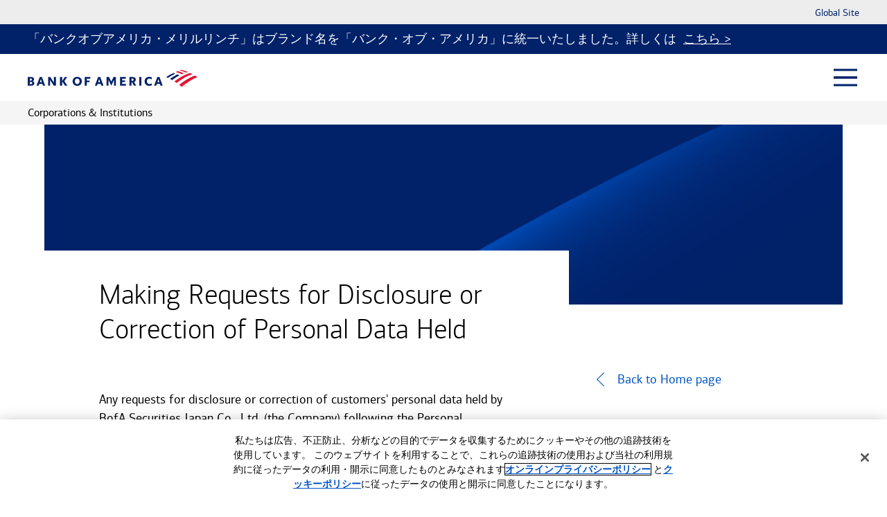

--- FILE ---
content_type: text/html; charset=UTF-8
request_url: https://business.bofa.com/content/boaml/ja_jp/japan_overview/notices/mljs_privacy_e4.html
body_size: 25072
content:
<!doctype html>
<html lang="ja-JP">
 <head>
  <meta charset="UTF-8">
  <meta http-equiv="content-language" content="ja-JP">
  <title>Disclosure/Correction</title>
  <meta name="title" content="Disclosure/Correction">
  <meta name="description" content="Disclosure/Correction">
  <meta name="keywords" content="non-GBAM Marketing Owned, Legal">
  <meta name="brand" content="Bank of America">
  <meta name="template" content="hub-page-template">
  <meta name="viewport" content="width=device-width, initial-scale=1">
  <meta name="format-detection" content="telephone=no">
  <meta name="analytics" content="" data-props-cm-page-name="newHubArticle_jp_notices_mljs_privacy_e4" data-props-cm-category="GBAM:Content:bofaml" data-props-dart-cat="hub_l0" data-props-dart-type="sdlpb511" data-props-dart-disabled="false" data-props-ga-dev="G-MG4PMPFGWY" data-props-ga-stg="G-MG4PMPFGWY" data-props-ga-prod="G-MG4PMPFGWY" data-props-enable-alloy="enable" data-analytics-class-find-and-add="[]">
  <meta name="color-scheme" content="only light">
  <link rel="canonical" href="https://business.bofa.com/content/boaml/ja_jp/japan_overview/notices/mljs_privacy_e4.html">
  <meta name="robots" content="noindex,nofollow">
  <meta property="og:title" content="Disclosure/Correction">
  <meta property="og:description" content="Disclosure/Correction">
  <meta property="og:url" content="https://business.bofa.com/content/boaml/ja_jp/japan_overview/notices/mljs_privacy_e4.html">
  <meta property="og:image" content="https://business.bofa.com/etc.clientlibs/flagship/clientlibs/clientlib-site/resources/images/bofa-og-logo.jpg">
  <meta property="og:image:alt" content="Bank of America logo">
  <meta property="og:type" content="website">
  <meta property="og:site_name" content="Bank of America">
  <meta name="twitter:site" content="@BofA_Business">
  <meta name="twitter:url" content="https://business.bofa.com/content/boaml/ja_jp/japan_overview/notices/mljs_privacy_e4.html">
  <meta name="twitter:title" content="Disclosure/Correction">
  <meta name="twitter:description" content="Disclosure/Correction">
  <meta name="twitter:image" content="https://business.bofa.com/etc.clientlibs/flagship/clientlibs/clientlib-site/resources/images/bofa-twitter-logo.jpg">
  <meta name="twitter:image:alt" content="Bank of America logo">
  <meta name="twitter:card" content="summary">
  <meta name="version" content="3.7.5-PROD">
  <meta name="path" content="/content/boaml/ja_jp/japan_overview/notices/mljs_privacy_e4">
  <meta name="lob" content="apac">
  <meta name="page_ID" content="mljs_privacy_e4">
  <meta name="last_modified_date" content="2024-03-04T17:53:24.194-05:00">
  <style type="text/css">@charset "utf-8";.fade{-webkit-transition:opacity .15s linear;transition:opacity .15s linear}@media(prefers-reduced-motion:reduce){.fade{-webkit-transition:none;transition:none}}.fade:not(.show){opacity:0}.collapse:not(.show){display:none}.collapsing{height:0;overflow:hidden;position:relative;-webkit-transition:height .35s ease;transition:height .35s ease}.js-collapse-text-description{height:var(--bs-collapse-js-collapse-text-description-height);width:var(--bs-collapse-js-collapse-text-description-width)}.navigation__menu{height:var(--bs-collapse-navigation__menu-height);width:var(--bs-collapse-navigation__menu-width)}.hub-navigation__menu{height:var(--bs-collapse-hub-navigation__menu-height);width:var(--bs-collapse-hub-navigation__menu-width)}.accordion__panel{height:var(--bs-collapse-accordion__panel-height);width:var(--bs-collapse-accordion__panel-width)}simple-collapse{display:none}simple-collapse.is-visible{display:block}simple-collapse.is-transitioning{height:0;overflow:hidden;position:relative;-webkit-transition:height .25s ease;transition:height .25s ease}simple-collapse.is-visible.no-height{height:auto}simple-collapse.dynamic-height{height:var(--simple-collapse-minHeight)}html{-webkit-text-size-adjust:100%;line-height:1.15}main{display:block}h1{font-size:2em;margin:.67em 0}hr{-webkit-box-sizing:content-box;box-sizing:content-box;height:0;overflow:visible}pre{font-family:monospace,monospace;font-size:1em}a{background-color:rgba(0,0,0,0)}abbr[title]{border-bottom:0;text-decoration:underline;-webkit-text-decoration:underline dotted;text-decoration:underline dotted}b,strong{font-weight:bolder}code,kbd,samp{font-family:monospace,monospace;font-size:1em}small{font-size:80%}sub,sup{font-size:75%;line-height:0;position:relative;vertical-align:baseline}sub{bottom:-.25em}sup{top:-.5em}img{border-style:none}button,input,optgroup,select,textarea{font-family:inherit;font-size:100%;line-height:1.15;margin:0}button,input{overflow:visible}button,select{text-transform:none}[type=button],[type=reset],[type=submit],button{-webkit-appearance:button}[type=button]::-moz-focus-inner,[type=reset]::-moz-focus-inner,[type=submit]::-moz-focus-inner,button::-moz-focus-inner{border-style:none;padding:0}[type=button]:-moz-focusring,[type=reset]:-moz-focusring,[type=submit]:-moz-focusring,button:-moz-focusring{outline:1px dotted ButtonText}fieldset{padding:.35em .75em .625em}legend{-webkit-box-sizing:border-box;box-sizing:border-box;color:inherit;display:table;max-width:100%;padding:0;white-space:normal}progress{vertical-align:baseline}textarea{overflow:auto}[type=checkbox],[type=radio]{-webkit-box-sizing:border-box;box-sizing:border-box;padding:0}[type=number]::-webkit-inner-spin-button,[type=number]::-webkit-outer-spin-button{height:auto}[type=search]{-webkit-appearance:textfield;outline-offset:-2px}[type=search]::-webkit-search-decoration{-webkit-appearance:none}::-webkit-file-upload-button{-webkit-appearance:button;font:inherit}details{display:block}summary{display:list-item}[hidden],template{display:none}.container,.container-fluid{margin-left:auto;margin-right:auto;width:100%}.container{max-width:82rem}.container-fluid{padding-left:2rem;padding-right:2rem}@media(min-width:30rem){.container-fluid{padding-left:4rem;padding-right:4rem}}@media(min-width:48rem){.container-fluid{padding-left:2rem;padding-right:2rem}}@media(min-width:64rem){.container-fluid{padding-left:4rem;padding-right:4rem}}@media(min-width:82rem){.container-fluid{padding-left:0;padding-right:0}.background-container:not(.container-full-bleed):not(.container-full-bleed--mobile):not(.container-full-width--mobile) .container-fluid{padding-left:4rem;padding-right:4rem}}.container-full-bleed,.container-full-bleed--mobile,.container-full-width,.container-full-width--mobile{margin-left:-2rem;margin-right:-2rem}@media(min-width:30rem){.container-full-bleed,.container-full-bleed--mobile,.container-full-width,.container-full-width--mobile{margin-left:-4rem;margin-right:-4rem}}@media(min-width:48rem){.container-full-bleed,.container-full-bleed--mobile,.container-full-width,.container-full-width--mobile{margin-left:-2rem;margin-right:-2rem}}@media(min-width:64rem){.container-full-bleed,.container-full-bleed--mobile,.container-full-width,.container-full-width--mobile{margin-left:-4rem;margin-right:-4rem}}@media(min-width:82rem){.container-full-bleed,.container-full-bleed--mobile,.container-full-width,.container-full-width--mobile{margin-left:auto;margin-right:auto}}@media(min-width:48rem)and (max-width:82rem){.container-full-bleed .container,.container-full-bleed--mobile .container,.container-full-width .container,.container-full-width--mobile .container{max-width:calc(100vw - 4rem)}}.container-full-bleed--mobile>.row,.container-full-bleed>.row,.container-full-width--mobile>.row,.container-full-width>.row{margin:0}.container-full-bleed--mobile>.row>.col-lg-12,.container-full-bleed--mobile>.row>.col-md-12,.container-full-bleed--mobile>.row>.col-sm-12,.container-full-bleed--mobile>.row>.col-st-12,.container-full-bleed--mobile>.row>.col-xs-12,.container-full-bleed>.row>.col-lg-12,.container-full-bleed>.row>.col-md-12,.container-full-bleed>.row>.col-sm-12,.container-full-bleed>.row>.col-st-12,.container-full-bleed>.row>.col-xs-12,.container-full-width--mobile>.row>.col-lg-12,.container-full-width--mobile>.row>.col-md-12,.container-full-width--mobile>.row>.col-sm-12,.container-full-width--mobile>.row>.col-st-12,.container-full-width--mobile>.row>.col-xs-12,.container-full-width>.row>.col-lg-12,.container-full-width>.row>.col-md-12,.container-full-width>.row>.col-sm-12,.container-full-width>.row>.col-st-12,.container-full-width>.row>.col-xs-12{padding:0}@media(max-width:48rem){.container-full-bleed--mobile,.container-full-width--mobile{max-width:auto;width:auto}}@media(min-width:48rem){.container-full-bleed--mobile,.container-full-width--mobile{margin-left:auto;margin-right:auto}.container-full-bleed--mobile>.row,.container-full-width--mobile>.row{margin-left:-1rem;margin-right:-1rem}.container-full-bleed--mobile>.row>.col-lg-12,.container-full-bleed--mobile>.row>.col-md-12,.container-full-bleed--mobile>.row>.col-sm-12,.container-full-bleed--mobile>.row>.col-st-12,.container-full-bleed--mobile>.row>.col-xs-12,.container-full-width--mobile>.row>.col-lg-12,.container-full-width--mobile>.row>.col-md-12,.container-full-width--mobile>.row>.col-sm-12,.container-full-width--mobile>.row>.col-st-12,.container-full-width--mobile>.row>.col-xs-12{padding-left:1rem;padding-right:1rem}}.container-full-width{padding:3.125rem 0 5rem}@media(max-width:48rem){.container-full-width .container{margin-left:2rem;margin-right:2rem;width:auto}.container-full-width .section .container{margin:0}}.row{-webkit-box-flex:0;-webkit-box-direction:normal;-webkit-box-sizing:border-box;box-sizing:border-box;display:-webkit-box;display:-ms-flexbox;display:flex;-ms-flex:0 1 auto;flex:0 1 auto;-ms-flex-direction:row;flex-direction:row;-ms-flex-wrap:wrap;flex-wrap:wrap;margin-left:-1rem;margin-right:-1rem}.row,.row.reverse{-webkit-box-orient:horizontal}.row.reverse{-ms-flex-direction:row-reverse;flex-direction:row-reverse}.col.reverse,.row.reverse{-webkit-box-direction:reverse}.col.reverse{-webkit-box-orient:vertical;-ms-flex-direction:column-reverse;flex-direction:column-reverse}.col-xs,.col-xs-1,.col-xs-10,.col-xs-11,.col-xs-12,.col-xs-2,.col-xs-3,.col-xs-4,.col-xs-5,.col-xs-6,.col-xs-7,.col-xs-8,.col-xs-9,.col-xs-offset-0,.col-xs-offset-1,.col-xs-offset-10,.col-xs-offset-11,.col-xs-offset-12,.col-xs-offset-2,.col-xs-offset-3,.col-xs-offset-4,.col-xs-offset-5,.col-xs-offset-6,.col-xs-offset-7,.col-xs-offset-8,.col-xs-offset-9{-webkit-box-flex:0;-webkit-box-sizing:border-box;box-sizing:border-box;-ms-flex:0 0 auto;flex:0 0 auto;padding-left:1rem;padding-right:1rem}.col-xs{-webkit-box-flex:1;-ms-flex-positive:1;-ms-flex-preferred-size:0;flex-basis:0;flex-grow:1;max-width:100%}.col-xs-1{-ms-flex-preferred-size:8.33333333%;flex-basis:8.33333333%;max-width:8.33333333%}.col-xs-2{-ms-flex-preferred-size:16.66666667%;flex-basis:16.66666667%;max-width:16.66666667%}.col-xs-3{-ms-flex-preferred-size:25%;flex-basis:25%;max-width:25%}.col-xs-4{-ms-flex-preferred-size:33.33333333%;flex-basis:33.33333333%;max-width:33.33333333%}.col-xs-5{-ms-flex-preferred-size:41.66666667%;flex-basis:41.66666667%;max-width:41.66666667%}.col-xs-6{-ms-flex-preferred-size:50%;flex-basis:50%;max-width:50%}.col-xs-7{-ms-flex-preferred-size:58.33333333%;flex-basis:58.33333333%;max-width:58.33333333%}.col-xs-8{-ms-flex-preferred-size:66.66666667%;flex-basis:66.66666667%;max-width:66.66666667%}.col-xs-9{-ms-flex-preferred-size:75%;flex-basis:75%;max-width:75%}.col-xs-10{-ms-flex-preferred-size:83.33333333%;flex-basis:83.33333333%;max-width:83.33333333%}.col-xs-11{-ms-flex-preferred-size:91.66666667%;flex-basis:91.66666667%;max-width:91.66666667%}.col-xs-12{-ms-flex-preferred-size:100%;flex-basis:100%;max-width:100%}.col-xs-offset-0{margin-left:0}.col-xs-offset-1{margin-left:8.33333333%}.col-xs-offset-2{margin-left:16.66666667%}.col-xs-offset-3{margin-left:25%}.col-xs-offset-4{margin-left:33.33333333%}.col-xs-offset-5{margin-left:41.66666667%}.col-xs-offset-6{margin-left:50%}.col-xs-offset-7{margin-left:58.33333333%}.col-xs-offset-8{margin-left:66.66666667%}.col-xs-offset-9{margin-left:75%}.col-xs-offset-10{margin-left:83.33333333%}.col-xs-offset-11{margin-left:91.66666667%}.start-xs{-webkit-box-pack:start;-ms-flex-pack:start;justify-content:flex-start;text-align:start}.center-xs{-webkit-box-pack:center;-ms-flex-pack:center;justify-content:center;text-align:center}.end-xs{-webkit-box-pack:end;-ms-flex-pack:end;justify-content:flex-end;text-align:end}.top-xs{-webkit-box-align:start;-ms-flex-align:start;align-items:flex-start}.middle-xs{-webkit-box-align:center;-ms-flex-align:center;align-items:center}.bottom-xs{-webkit-box-align:end;-ms-flex-align:end;align-items:flex-end}.around-xs{-ms-flex-pack:distribute;justify-content:space-around}.between-xs{-webkit-box-pack:justify;-ms-flex-pack:justify;justify-content:space-between}.first-xs{-webkit-box-ordinal-group:0;-ms-flex-order:-1;order:-1}.last-xs{-webkit-box-ordinal-group:2;-ms-flex-order:1;order:1}@media(min-width:30rem){.col-st,.col-st-1,.col-st-10,.col-st-11,.col-st-12,.col-st-2,.col-st-3,.col-st-4,.col-st-5,.col-st-6,.col-st-7,.col-st-8,.col-st-9,.col-st-offset-0,.col-st-offset-1,.col-st-offset-10,.col-st-offset-11,.col-st-offset-12,.col-st-offset-2,.col-st-offset-3,.col-st-offset-4,.col-st-offset-5,.col-st-offset-6,.col-st-offset-7,.col-st-offset-8,.col-st-offset-9{-webkit-box-flex:0;-webkit-box-sizing:border-box;box-sizing:border-box;-ms-flex:0 0 auto;flex:0 0 auto;padding-left:1rem;padding-right:1rem}.col-st{-webkit-box-flex:1;-ms-flex-positive:1;-ms-flex-preferred-size:0;flex-basis:0;flex-grow:1;max-width:100%}.col-st-1{-ms-flex-preferred-size:8.33333333%;flex-basis:8.33333333%;max-width:8.33333333%}.col-st-2{-ms-flex-preferred-size:16.66666667%;flex-basis:16.66666667%;max-width:16.66666667%}.col-st-3{-ms-flex-preferred-size:25%;flex-basis:25%;max-width:25%}.col-st-4{-ms-flex-preferred-size:33.33333333%;flex-basis:33.33333333%;max-width:33.33333333%}.col-st-5{-ms-flex-preferred-size:41.66666667%;flex-basis:41.66666667%;max-width:41.66666667%}.col-st-6{-ms-flex-preferred-size:50%;flex-basis:50%;max-width:50%}.col-st-7{-ms-flex-preferred-size:58.33333333%;flex-basis:58.33333333%;max-width:58.33333333%}.col-st-8{-ms-flex-preferred-size:66.66666667%;flex-basis:66.66666667%;max-width:66.66666667%}.col-st-9{-ms-flex-preferred-size:75%;flex-basis:75%;max-width:75%}.col-st-10{-ms-flex-preferred-size:83.33333333%;flex-basis:83.33333333%;max-width:83.33333333%}.col-st-11{-ms-flex-preferred-size:91.66666667%;flex-basis:91.66666667%;max-width:91.66666667%}.col-st-12{-ms-flex-preferred-size:100%;flex-basis:100%;max-width:100%}.col-st-offset-0{margin-left:0}.col-st-offset-1{margin-left:8.33333333%}.col-st-offset-2{margin-left:16.66666667%}.col-st-offset-3{margin-left:25%}.col-st-offset-4{margin-left:33.33333333%}.col-st-offset-5{margin-left:41.66666667%}.col-st-offset-6{margin-left:50%}.col-st-offset-7{margin-left:58.33333333%}.col-st-offset-8{margin-left:66.66666667%}.col-st-offset-9{margin-left:75%}.col-st-offset-10{margin-left:83.33333333%}.col-st-offset-11{margin-left:91.66666667%}.start-st{-webkit-box-pack:start;-ms-flex-pack:start;justify-content:flex-start;text-align:start}.center-st{-webkit-box-pack:center;-ms-flex-pack:center;justify-content:center;text-align:center}.end-st{-webkit-box-pack:end;-ms-flex-pack:end;justify-content:flex-end;text-align:end}.top-st{-webkit-box-align:start;-ms-flex-align:start;align-items:flex-start}.middle-st{-webkit-box-align:center;-ms-flex-align:center;align-items:center}.bottom-st{-webkit-box-align:end;-ms-flex-align:end;align-items:flex-end}.around-st{-ms-flex-pack:distribute;justify-content:space-around}.between-st{-webkit-box-pack:justify;-ms-flex-pack:justify;justify-content:space-between}.first-st{-webkit-box-ordinal-group:0;-ms-flex-order:-1;order:-1}.last-st{-webkit-box-ordinal-group:2;-ms-flex-order:1;order:1}}@media(min-width:48rem){.col-sm,.col-sm-1,.col-sm-10,.col-sm-11,.col-sm-12,.col-sm-2,.col-sm-3,.col-sm-4,.col-sm-5,.col-sm-6,.col-sm-7,.col-sm-8,.col-sm-9,.col-sm-offset-0,.col-sm-offset-1,.col-sm-offset-10,.col-sm-offset-11,.col-sm-offset-12,.col-sm-offset-2,.col-sm-offset-3,.col-sm-offset-4,.col-sm-offset-5,.col-sm-offset-6,.col-sm-offset-7,.col-sm-offset-8,.col-sm-offset-9{-webkit-box-flex:0;-webkit-box-sizing:border-box;box-sizing:border-box;-ms-flex:0 0 auto;flex:0 0 auto;padding-left:1rem;padding-right:1rem}.col-sm{-webkit-box-flex:1;-ms-flex-positive:1;-ms-flex-preferred-size:0;flex-basis:0;flex-grow:1;max-width:100%}.col-sm-1{-ms-flex-preferred-size:8.33333333%;flex-basis:8.33333333%;max-width:8.33333333%}.col-sm-2{-ms-flex-preferred-size:16.66666667%;flex-basis:16.66666667%;max-width:16.66666667%}.col-sm-3{-ms-flex-preferred-size:25%;flex-basis:25%;max-width:25%}.col-sm-4{-ms-flex-preferred-size:33.33333333%;flex-basis:33.33333333%;max-width:33.33333333%}.col-sm-5{-ms-flex-preferred-size:41.66666667%;flex-basis:41.66666667%;max-width:41.66666667%}.col-sm-6{-ms-flex-preferred-size:50%;flex-basis:50%;max-width:50%}.col-sm-7{-ms-flex-preferred-size:58.33333333%;flex-basis:58.33333333%;max-width:58.33333333%}.col-sm-8{-ms-flex-preferred-size:66.66666667%;flex-basis:66.66666667%;max-width:66.66666667%}.col-sm-9{-ms-flex-preferred-size:75%;flex-basis:75%;max-width:75%}.col-sm-10{-ms-flex-preferred-size:83.33333333%;flex-basis:83.33333333%;max-width:83.33333333%}.col-sm-11{-ms-flex-preferred-size:91.66666667%;flex-basis:91.66666667%;max-width:91.66666667%}.col-sm-12{-ms-flex-preferred-size:100%;flex-basis:100%;max-width:100%}.col-sm-offset-0{margin-left:0}.col-sm-offset-1{margin-left:8.33333333%}.col-sm-offset-2{margin-left:16.66666667%}.col-sm-offset-3{margin-left:25%}.col-sm-offset-4{margin-left:33.33333333%}.col-sm-offset-5{margin-left:41.66666667%}.col-sm-offset-6{margin-left:50%}.col-sm-offset-7{margin-left:58.33333333%}.col-sm-offset-8{margin-left:66.66666667%}.col-sm-offset-9{margin-left:75%}.col-sm-offset-10{margin-left:83.33333333%}.col-sm-offset-11{margin-left:91.66666667%}.start-sm{-webkit-box-pack:start;-ms-flex-pack:start;justify-content:flex-start;text-align:start}.center-sm{-webkit-box-pack:center;-ms-flex-pack:center;justify-content:center;text-align:center}.end-sm{-webkit-box-pack:end;-ms-flex-pack:end;justify-content:flex-end;text-align:end}.top-sm{-webkit-box-align:start;-ms-flex-align:start;align-items:flex-start}.middle-sm{-webkit-box-align:center;-ms-flex-align:center;align-items:center}.bottom-sm{-webkit-box-align:end;-ms-flex-align:end;align-items:flex-end}.around-sm{-ms-flex-pack:distribute;justify-content:space-around}.between-sm{-webkit-box-pack:justify;-ms-flex-pack:justify;justify-content:space-between}.first-sm{-webkit-box-ordinal-group:0;-ms-flex-order:-1;order:-1}.last-sm{-webkit-box-ordinal-group:2;-ms-flex-order:1;order:1}}@media(min-width:64rem){.col-md,.col-md-1,.col-md-10,.col-md-11,.col-md-12,.col-md-2,.col-md-3,.col-md-4,.col-md-5,.col-md-6,.col-md-7,.col-md-8,.col-md-9,.col-md-offset-0,.col-md-offset-1,.col-md-offset-10,.col-md-offset-11,.col-md-offset-12,.col-md-offset-2,.col-md-offset-3,.col-md-offset-4,.col-md-offset-5,.col-md-offset-6,.col-md-offset-7,.col-md-offset-8,.col-md-offset-9{-webkit-box-flex:0;-webkit-box-sizing:border-box;box-sizing:border-box;-ms-flex:0 0 auto;flex:0 0 auto;padding-left:1rem;padding-right:1rem}.col-md{-webkit-box-flex:1;-ms-flex-positive:1;-ms-flex-preferred-size:0;flex-basis:0;flex-grow:1;max-width:100%}.col-md-1{-ms-flex-preferred-size:8.33333333%;flex-basis:8.33333333%;max-width:8.33333333%}.col-md-2{-ms-flex-preferred-size:16.66666667%;flex-basis:16.66666667%;max-width:16.66666667%}.col-md-3{-ms-flex-preferred-size:25%;flex-basis:25%;max-width:25%}.col-md-4{-ms-flex-preferred-size:33.33333333%;flex-basis:33.33333333%;max-width:33.33333333%}.col-md-5{-ms-flex-preferred-size:41.66666667%;flex-basis:41.66666667%;max-width:41.66666667%}.col-md-6{-ms-flex-preferred-size:50%;flex-basis:50%;max-width:50%}.col-md-7{-ms-flex-preferred-size:58.33333333%;flex-basis:58.33333333%;max-width:58.33333333%}.col-md-8{-ms-flex-preferred-size:66.66666667%;flex-basis:66.66666667%;max-width:66.66666667%}.col-md-9{-ms-flex-preferred-size:75%;flex-basis:75%;max-width:75%}.col-md-10{-ms-flex-preferred-size:83.33333333%;flex-basis:83.33333333%;max-width:83.33333333%}.col-md-11{-ms-flex-preferred-size:91.66666667%;flex-basis:91.66666667%;max-width:91.66666667%}.col-md-12{-ms-flex-preferred-size:100%;flex-basis:100%;max-width:100%}.col-md-offset-0{margin-left:0}.col-md-offset-1{margin-left:8.33333333%}.col-md-offset-2{margin-left:16.66666667%}.col-md-offset-3{margin-left:25%}.col-md-offset-4{margin-left:33.33333333%}.col-md-offset-5{margin-left:41.66666667%}.col-md-offset-6{margin-left:50%}.col-md-offset-7{margin-left:58.33333333%}.col-md-offset-8{margin-left:66.66666667%}.col-md-offset-9{margin-left:75%}.col-md-offset-10{margin-left:83.33333333%}.col-md-offset-11{margin-left:91.66666667%}.start-md{-webkit-box-pack:start;-ms-flex-pack:start;justify-content:flex-start;text-align:start}.center-md{-webkit-box-pack:center;-ms-flex-pack:center;justify-content:center;text-align:center}.end-md{-webkit-box-pack:end;-ms-flex-pack:end;justify-content:flex-end;text-align:end}.top-md{-webkit-box-align:start;-ms-flex-align:start;align-items:flex-start}.middle-md{-webkit-box-align:center;-ms-flex-align:center;align-items:center}.bottom-md{-webkit-box-align:end;-ms-flex-align:end;align-items:flex-end}.around-md{-ms-flex-pack:distribute;justify-content:space-around}.between-md{-webkit-box-pack:justify;-ms-flex-pack:justify;justify-content:space-between}.first-md{-webkit-box-ordinal-group:0;-ms-flex-order:-1;order:-1}.last-md{-webkit-box-ordinal-group:2;-ms-flex-order:1;order:1}}@media(min-width:82rem){.col-lg,.col-lg-1,.col-lg-10,.col-lg-11,.col-lg-12,.col-lg-2,.col-lg-3,.col-lg-4,.col-lg-5,.col-lg-6,.col-lg-7,.col-lg-8,.col-lg-9,.col-lg-offset-0,.col-lg-offset-1,.col-lg-offset-10,.col-lg-offset-11,.col-lg-offset-12,.col-lg-offset-2,.col-lg-offset-3,.col-lg-offset-4,.col-lg-offset-5,.col-lg-offset-6,.col-lg-offset-7,.col-lg-offset-8,.col-lg-offset-9{-webkit-box-flex:0;-webkit-box-sizing:border-box;box-sizing:border-box;-ms-flex:0 0 auto;flex:0 0 auto;padding-left:1rem;padding-right:1rem}.col-lg{-webkit-box-flex:1;-ms-flex-positive:1;-ms-flex-preferred-size:0;flex-basis:0;flex-grow:1;max-width:100%}.col-lg-1{-ms-flex-preferred-size:8.33333333%;flex-basis:8.33333333%;max-width:8.33333333%}.col-lg-2{-ms-flex-preferred-size:16.66666667%;flex-basis:16.66666667%;max-width:16.66666667%}.col-lg-3{-ms-flex-preferred-size:25%;flex-basis:25%;max-width:25%}.col-lg-4{-ms-flex-preferred-size:33.33333333%;flex-basis:33.33333333%;max-width:33.33333333%}.col-lg-5{-ms-flex-preferred-size:41.66666667%;flex-basis:41.66666667%;max-width:41.66666667%}.col-lg-6{-ms-flex-preferred-size:50%;flex-basis:50%;max-width:50%}.col-lg-7{-ms-flex-preferred-size:58.33333333%;flex-basis:58.33333333%;max-width:58.33333333%}.col-lg-8{-ms-flex-preferred-size:66.66666667%;flex-basis:66.66666667%;max-width:66.66666667%}.col-lg-9{-ms-flex-preferred-size:75%;flex-basis:75%;max-width:75%}.col-lg-10{-ms-flex-preferred-size:83.33333333%;flex-basis:83.33333333%;max-width:83.33333333%}.col-lg-11{-ms-flex-preferred-size:91.66666667%;flex-basis:91.66666667%;max-width:91.66666667%}.col-lg-12{-ms-flex-preferred-size:100%;flex-basis:100%;max-width:100%}.col-lg-offset-0{margin-left:0}.col-lg-offset-1{margin-left:8.33333333%}.col-lg-offset-2{margin-left:16.66666667%}.col-lg-offset-3{margin-left:25%}.col-lg-offset-4{margin-left:33.33333333%}.col-lg-offset-5{margin-left:41.66666667%}.col-lg-offset-6{margin-left:50%}.col-lg-offset-7{margin-left:58.33333333%}.col-lg-offset-8{margin-left:66.66666667%}.col-lg-offset-9{margin-left:75%}.col-lg-offset-10{margin-left:83.33333333%}.col-lg-offset-11{margin-left:91.66666667%}.start-lg{-webkit-box-pack:start;-ms-flex-pack:start;justify-content:flex-start;text-align:start}.center-lg{-webkit-box-pack:center;-ms-flex-pack:center;justify-content:center;text-align:center}.end-lg{-webkit-box-pack:end;-ms-flex-pack:end;justify-content:flex-end;text-align:end}.top-lg{-webkit-box-align:start;-ms-flex-align:start;align-items:flex-start}.middle-lg{-webkit-box-align:center;-ms-flex-align:center;align-items:center}.bottom-lg{-webkit-box-align:end;-ms-flex-align:end;align-items:flex-end}.around-lg{-ms-flex-pack:distribute;justify-content:space-around}.between-lg{-webkit-box-pack:justify;-ms-flex-pack:justify;justify-content:space-between}.first-lg{-webkit-box-ordinal-group:0;-ms-flex-order:-1;order:-1}.last-lg{-webkit-box-ordinal-group:2;-ms-flex-order:1;order:1}}.flagship--edit .row{width:100%}.masthead__content-container{-webkit-box-flex:0;-webkit-box-orient:horizontal;-webkit-box-direction:normal;-webkit-box-sizing:border-box;box-sizing:border-box;display:-webkit-box;display:-ms-flexbox;display:flex;-ms-flex:0 1 auto;flex:0 1 auto;-ms-flex-direction:row;flex-direction:row;-ms-flex-wrap:wrap;flex-wrap:wrap;margin-left:-1rem;margin-right:-1rem}body,html{height:auto !important;margin:0;overflow:visible;padding:0;width:100%}html{-webkit-box-sizing:border-box;box-sizing:border-box}*,:after,:before{-webkit-box-sizing:inherit;box-sizing:inherit}body{-webkit-font-smoothing:antialiased;-moz-osx-font-smoothing:grayscale;-webkit-font-feature-settings:"liga";font-feature-settings:"liga";font-family:Connections,Arial,Verdana,Helvetica,sans-serif;font-size:1rem;line-height:1.5;margin:0;text-rendering:optimizeLegibility}@media(min-width:48rem){body{font-size:1.125rem}}dd,dl,dt,h1,h2,h3,h4,h5,h6,li,ol,p,ul{margin:0;padding:0}dl,ol,ul{padding-left:2.1875rem}p{margin:1rem 0}a{word-wrap:break-word;color:#0053c2;overflow-wrap:break-word;text-decoration:none}@media(min-width:48rem){a[href^="tel:"]{color:inherit;pointer-events:none}}h1{display:block;font-family:Connections Light,Arial,Verdana,Helvetica,sans-serif;font-size:2.5rem;font-weight:400;line-height:1.25;margin:.625rem 0}@media(min-width:48rem){h1{font-size:3.5rem;margin:1.25rem 0}}h1 sup{font-size:40%;top:-1.2em}h2{display:block;font-family:Connections Light,Arial,Verdana,Helvetica,sans-serif;font-size:2rem;font-weight:400;line-height:1.25;margin:.9375rem 0}@media(min-width:48rem){h2{font-size:2.5rem}}h2 sup{font-size:50%;top:-1em}h3{display:block;font-family:Connections Light,Arial,Verdana,Helvetica,sans-serif;font-size:1.5rem;font-weight:400;line-height:1.25;margin:.3125rem 0}@media(min-width:48rem){h3{font-size:2rem;margin:.625rem 0}}h3 sup{font-size:60%;top:-.8em}h4{display:block;font-family:Connections Light,Arial,Verdana,Helvetica,sans-serif;font-size:1.125rem;font-weight:400;line-height:1.25;margin:.3125rem 0}@media(min-width:48rem){h4{font-size:1.5rem;margin:.625rem 0}}h5{display:block;font-family:Connections Light,Arial,Verdana,Helvetica,sans-serif;font-size:1.125rem;font-weight:400;line-height:1.25;margin:.3125rem 0}@media(min-width:48rem){h5{font-size:1.5rem;margin:.625rem 0}}h6{display:block;font-family:Connections Light,Arial,Verdana,Helvetica,sans-serif;font-size:1.125rem;font-weight:400;line-height:1.25;margin:.3125rem 0}@media(min-width:48rem){h6{font-size:1.5rem;margin:.625rem 0}}p{font-family:Connections,Arial,Verdana,Helvetica,sans-serif;font-size:1rem;line-height:1.5;margin:0}@media(min-width:48rem){p{font-size:1.125rem}}.footnote{font-size:.875rem}.sr-only{clip:rect(0 0 0 0);border:0;height:1px;margin:-1px;overflow:hidden;padding:0;position:absolute;width:1px}:root{--scroll-padding-top:200px}body.js-no-scroll,html.js-no-scroll{bottom:0;left:0;overflow:hidden;right:0}@media(max-height:24.375rem){body.js-no-scroll,html.js-no-scroll{overflow:auto}}html{scroll-behavior:smooth;scroll-padding-top:var(--scroll-padding-top) !important}.uc-no-scroll{overflow:hidden}a.link-white{color:#fff;text-decoration:underline}.skip-to-content{display:none}@media(min-width:75rem){.skip-to-content{background-color:rgba(255,255,255,.9);display:inline-block;left:0;padding:.625rem;position:absolute;top:-18.75rem;z-index:1070}.skip-to-content:focus,.skip-to-content:hover{-webkit-box-shadow:3px 3px 5px #ccc;box-shadow:3px 3px 5px #ccc;top:0}}.global-sup{font-size:.875rem}.small-caps--bofa{display:inline;font-size:.75em;font-variant:normal;width:auto}.global-links--underline a:not(.cta):focus,.global-links--underline a:not(.cta):hover{cursor:pointer;text-decoration:none}.global-links--underline a:not(.cta){text-decoration:underline}.d-block{display:block}.d-none,.hide-broken-link{display:none}.js-csp--hide{display:none !important}.js-csp--show{display:block !important}.rte-broken-link-wrapper a{text-decoration:underline}.rte-broken-link-wrapper a:active,.rte-broken-link-wrapper a:focus,.rte-broken-link-wrapper a:hover{text-decoration:none}.only-print{display:none !important}.color-black,.color-black a,.color-black caption,.color-black dl,.color-black h1,.color-black h2,.color-black h3,.color-black h4,.color-black h5,.color-black h6,.color-black li,.color-black ol,.color-black p,.color-black span,.color-black table,.color-black td,.color-black th,.color-black tr,.color-black ul,.color-dark-gray,.color-dark-gray a,.color-dark-gray caption,.color-dark-gray dl,.color-dark-gray h1,.color-dark-gray h2,.color-dark-gray h3,.color-dark-gray h4,.color-dark-gray h5,.color-dark-gray h6,.color-dark-gray li,.color-dark-gray ol,.color-dark-gray p,.color-dark-gray span,.color-dark-gray table,.color-dark-gray td,.color-dark-gray th,.color-dark-gray tr,.color-dark-gray ul{color:#000}.color-white,.color-white a,.color-white caption,.color-white dl,.color-white h1,.color-white h2,.color-white h3,.color-white h4,.color-white h5,.color-white h6,.color-white li,.color-white ol,.color-white p,.color-white span,.color-white table,.color-white td,.color-white th,.color-white tr,.color-white ul{color:#fff}.color-dark-blue,.color-dark-blue a,.color-dark-blue caption,.color-dark-blue dl,.color-dark-blue h1,.color-dark-blue h2,.color-dark-blue h3,.color-dark-blue h4,.color-dark-blue h5,.color-dark-blue h6,.color-dark-blue li,.color-dark-blue ol,.color-dark-blue p,.color-dark-blue span,.color-dark-blue table,.color-dark-blue td,.color-dark-blue th,.color-dark-blue tr,.color-dark-blue ul{color:#012169}.color-royal-blue,.color-royal-blue a,.color-royal-blue caption,.color-royal-blue dl,.color-royal-blue h1,.color-royal-blue h2,.color-royal-blue h3,.color-royal-blue h4,.color-royal-blue h5,.color-royal-blue h6,.color-royal-blue li,.color-royal-blue ol,.color-royal-blue p,.color-royal-blue span,.color-royal-blue table,.color-royal-blue td,.color-royal-blue th,.color-royal-blue tr,.color-royal-blue ul{color:#0053c2}.color-bright-red,.color-bright-red a,.color-bright-red caption,.color-bright-red dl,.color-bright-red h1,.color-bright-red h2,.color-bright-red h3,.color-bright-red h4,.color-bright-red h5,.color-bright-red h6,.color-bright-red li,.color-bright-red ol,.color-bright-red p,.color-bright-red span,.color-bright-red table,.color-bright-red td,.color-bright-red th,.color-bright-red tr,.color-bright-red ul{color:#e31837}.color-regal-red{color:#c41230}.inline-link--black{border-bottom:1px solid #0053c2;color:#000;-webkit-transition:all .3s;transition:all .3s}.inline-link--black:focus,.inline-link--black:hover{background-color:#0053c2;color:#fff}.inline-link--white{border-bottom:1px solid #fff;color:#fff}.inline-link--white:focus,.inline-link--white:hover{background-color:none;border-bottom:1px solid #fff;color:#fff}.inline-text{display:inline-block}.small-caps{font-family:Connections,Arial,Verdana,Helvetica,sans-serif;font-variant:small-caps;letter-spacing:.025em}@media(min-width:48rem){.inline-text-desktop-pad-right{display:inline-block !important;padding-right:2rem}}html[lang=es-US] .small-caps{font-family:Connections Unity,Arial,Verdana,Helvetica,sans-serif}[class*=" icon-"],[class^=icon-]{speak:never;-webkit-font-smoothing:antialiased;-moz-osx-font-smoothing:grayscale;font-family:bofa-icons !important;font-style:normal;font-variant:normal;font-weight:400;line-height:1;text-transform:none}.icon{background-color:rgba(0,0,0,0);border:0}.icon-account-management:before{content:""}.icon-action-advanced-search:before{content:""}.icon-action-alert:before{content:""}.icon-action-back:before{content:""}.icon-action-bookmark:before{content:""}.icon-action-card-view:before{content:""}.icon-action-carousel:before{content:""}.icon-action-chart-view:before{content:""}.icon-action-checkmark:before{content:""}.icon-action-clearing:before{content:""}.icon-action-close:before{content:""}.icon-action-collapse:before{content:""}.icon-action-copy:before{content:""}.icon-action-customization:before{content:""}.icon-action-download:before{content:""}.icon-action-dropdown:before{content:""}.icon-action-expand:before{content:""}.icon-action-filter:before{content:""}.icon-action-flash-off:before{content:""}.icon-action-flash-on:before{content:""}.icon-action-help:before{content:""}.icon-action-hide:before{content:""}.icon-action-homepage:before{content:""}.icon-action-info:before{content:""}.icon-action-launch:before{content:""}.icon-action-left:before{content:""}.icon-action-like:before{content:""}.icon-action-link:before{content:""}.icon-action-list-view:before{content:""}.icon-action-lock:before{content:""}.icon-action-login:before{content:""}.icon-action-logout:before{content:""}.icon-action-menu:before{content:""}.icon-action-plus:before{content:""}.icon-action-minus:before{content:""}.icon-action-rating-star:before{content:""}.icon-action-refresh:before{content:""}.icon-action-right:before{content:""}.icon-action-save:before{content:""}.icon-action-scroll:before{content:""}.icon-action-search:before{content:""}.icon-action-settings:before{content:""}.icon-action-share:before{content:""}.icon-action-stop:before{content:""}.icon-action-success:before{content:""}.icon-action-sympathy:before{content:""}.icon-action-table-sort-ascending:before{content:""}.icon-action-table-sort-descending:before{content:""}.icon-action-trash:before{content:""}.icon-action-uncategorized:before{content:""}.icon-action-unlock:before{content:""}.icon-action-upload:before{content:""}.icon-action-views:before{content:""}.icon-apple:before{content:""}.icon-archive:before{content:""}.icon-arrow-choice:before{content:""}.icon-arrow-click:before{content:""}.icon-arrow-consolidate:before{content:""}.icon-arrow-decrease-risk:before{content:""}.icon-arrow-down:before{content:""}.icon-arrow-increase:before{content:""}.icon-arrow-left:before{content:""}.icon-arrow-send:before{content:""}.icon-arrow-trade:before{content:""}.icon-arrow-transfer:before{content:""}.icon-arrow-up-down:before{content:""}.icon-arrow-up:before{content:""}.icon-arts-culture:before{content:""}.icon-attachment:before{content:""}.icon-auto:before{content:""}.icon-awards:before{content:""}.icon-awareness:before{content:""}.icon-baby-carriage:before{content:""}.icon-bag:before{content:""}.icon-bed:before{content:""}.icon-benefits:before{content:""}.icon-briefcase:before{content:""}.icon-buildings:before{content:""}.icon-calculator:before{content:""}.icon-calendar:before{content:""}.icon-camera:before{content:""}.icon-candle:before{content:""}.icon-cashpro-assistant:before{content:""}.icon-cashpro-connect:before{content:""}.icon-cashpro-credit:before{content:""}.icon-cashpro-foreign-exchange-rmb:before{content:""}.icon-cashpro-foreign-exchange:before{content:""}.icon-cashpro-invest:before{content:""}.icon-cashpro-mobile:before{content:""}.icon-cashpro-online:before{content:""}.icon-cashpro-payments:before{content:""}.icon-cashpro-receivables:before{content:""}.icon-cashpro-research:before{content:""}.icon-cashpro-trade:before{content:""}.icon-celebrate:before{content:""}.icon-climate-heat:before{content:""}.icon-climate-hurricane:before{content:""}.icon-climate-snow:before{content:""}.icon-climate-storm:before{content:""}.icon-climate-thunder:before{content:""}.icon-climate-tropical-storm:before{content:""}.icon-commercial-real-estate:before{content:""}.icon-communication-announcement:before{content:""}.icon-communication-book:before{content:""}.icon-communication-call:before{content:""}.icon-communication-communication-service:before{content:""}.icon-communication-data-transmission:before{content:""}.icon-communication-excel:before{content:""}.icon-communication-inbox:before{content:""}.icon-communication-mail:before{content:""}.icon-communication-overnight-shipping:before{content:""}.icon-communication-pdf:before{content:""}.icon-communication-powerpoint:before{content:""}.icon-communication-print:before{content:""}.icon-communication-sign-and-edit:before{content:""}.icon-communication-speech:before{content:""}.icon-communication-text:before{content:""}.icon-communication-thought:before{content:""}.icon-communication-word-doc:before{content:""}.icon-communication-zip-folder:before{content:""}.icon-compare:before{content:""}.icon-dashboard-micro:before{content:""}.icon-dashboard:before{content:""}.icon-dental:before{content:""}.icon-digital-cloud-computing:before{content:""}.icon-digital-disbursements:before{content:""}.icon-digital-ebam:before{content:""}.icon-digital-mobile-banking:before{content:""}.icon-digital-mobile-invest:before{content:""}.icon-digital-mobile:before{content:""}.icon-digital-mortgage-experience:before{content:""}.icon-digital-online-investing:before{content:""}.icon-digital-online:before{content:""}.icon-digital-video-teller:before{content:""}.icon-digital-wifi:before{content:""}.icon-disability:before{content:""}.icon-document:before{content:""}.icon-energy:before{content:""}.icon-exercise:before{content:""}.icon-family-security:before{content:""}.icon-fast:before{content:""}.icon-finance-accounts:before{content:""}.icon-finance-ach-same-day:before{content:""}.icon-finance-ach:before{content:""}.icon-finance-arch-positive-pay:before{content:""}.icon-finance-atm:before{content:""}.icon-finance-ba360:before{content:""}.icon-finance-bank:before{content:""}.icon-finance-bankamerideals:before{content:""}.icon-finance-bonds:before{content:""}.icon-finance-business-expenses:before{content:""}.icon-finance-card:before{content:""}.icon-finance-cash-vault:before{content:""}.icon-finance-cash:before{content:""}.icon-finance-cashflow:before{content:""}.icon-finance-check:before{content:""}.icon-finance-deposit-micro:before{content:""}.icon-finance-deposit:before{content:""}.icon-finance-etfs:before{content:""}.icon-finance-full-service-payroll:before{content:""}.icon-finance-funds:before{content:""}.icon-finance-gift-card:before{content:""}.icon-finance-global-custody:before{content:""}.icon-finance-goal:before{content:""}.icon-finance-home-equity:before{content:""}.icon-finance-interest:before{content:""}.icon-finance-investing:before{content:""}.icon-finance-keep-the-change:before{content:""}.icon-finance-loans:before{content:""}.icon-finance-merchant:before{content:""}.icon-finance-offer:before{content:""}.icon-finance-payment-micro:before{content:""}.icon-finance-payment:before{content:""}.icon-finance-portfolio-snapshot:before{content:""}.icon-finance-remote-deposit:before{content:""}.icon-finance-retirement:before{content:""}.icon-finance-rewards:before{content:""}.icon-finance-savings:before{content:""}.icon-finance-spending:before{content:""}.icon-finance-stock-certificate:before{content:""}.icon-finance-taxes:before{content:""}.icon-finance-withdraw-micro:before{content:""}.icon-finance-withdraw:before{content:""}.icon-finance-zelle-request:before{content:""}.icon-finance-zelle-send:before{content:""}.icon-finance-zelle-split:before{content:""}.icon-finance-zelle:before{content:""}.icon-fingerprint:before{content:""}.icon-flag:before{content:""}.icon-folder:before{content:""}.icon-food:before{content:""}.icon-gas:before{content:""}.icon-geography-asia:before{content:""}.icon-geography-brazil:before{content:""}.icon-geography-eemea:before{content:""}.icon-geography-europe:before{content:""}.icon-geography-location:before{content:""}.icon-geography-market-region-global:before{content:""}.icon-geography-usa:before{content:""}.icon-gift:before{content:""}.icon-giving:before{content:""}.icon-government:before{content:""}.icon-grocery:before{content:""}.icon-guidelines:before{content:""}.icon-health-drug-store:before{content:""}.icon-health-health:before{content:""}.icon-health-medical:before{content:""}.icon-home:before{content:""}.icon-hotel:before{content:""}.icon-image:before{content:""}.icon-innovation:before{content:""}.icon-insurance-protection-security:before{content:""}.icon-key:before{content:""}.icon-lawyer:before{content:""}.icon-leisure:before{content:""}.icon-life-plan-and-navigation:before{content:""}.icon-lockbox:before{content:""}.icon-materials:before{content:""}.icon-media-fast-forward:before{content:""}.icon-media-pause:before{content:""}.icon-media-play-video:before{content:""}.icon-media-play:before{content:""}.icon-media-podcast:before{content:""}.icon-media-rewind:before{content:""}.icon-media-volume-high:before{content:""}.icon-media-volume-low:before{content:""}.icon-media-volume-mute:before{content:""}.icon-media-volume-medium:before{content:""}.icon-metals:before{content:""}.icon-military:before{content:""}.icon-mitigation:before{content:""}.icon-navigation:before{content:""}.icon-new-feature:before{content:""}.icon-paperless-leaf:before{content:""}.icon-partnership-and-networking:before{content:""}.icon-people-boy:before{content:""}.icon-people-family:before{content:""}.icon-people-girl:before{content:""}.icon-people-group:before{content:""}.icon-people-man:before{content:""}.icon-people-profile:before{content:""}.icon-people-team:before{content:""}.icon-people-woman:before{content:""}.icon-pet:before{content:""}.icon-phishing:before{content:""}.icon-plan-tools:before{content:""}.icon-preferred-rewards:before{content:""}.icon-recycle:before{content:""}.icon-reminder:before{content:""}.icon-research-service:before{content:""}.icon-restaurant-dining:before{content:""}.icon-scale:before{content:""}.icon-shopping-and-entertainment:before{content:""}.icon-silverware:before{content:""}.icon-small-business:before{content:""}.icon-solar:before{content:""}.icon-student:before{content:""}.icon-sweeps:before{content:""}.icon-thumbtack:before{content:""}.icon-time:before{content:""}.icon-tools:before{content:""}.icon-travel:before{content:""}.icon-work:before{content:""}[class*=" ir-"],[class^=ir-]{speak:none;-webkit-font-smoothing:antialiased;-moz-osx-font-smoothing:grayscale;font-family:IR-Icons !important;font-style:normal;font-variant:normal;font-weight:400;line-height:1;text-transform:none}.ir-email-white .path1:before{color:#fff;content:""}.ir-email-white .path2:before{color:#012169;content:"";margin-left:-1em}.ir-email-white .path3:before{color:#012169;content:"";margin-left:-1em}.ir-facebook-white .path1:before{color:#fff;content:""}.ir-facebook-white .path2:before{color:#012169;content:"";margin-left:-1em}.ir-linkedin-white .path1:before{color:#fff;content:""}.ir-linkedin-white .path2:before{color:#012169;content:"";margin-left:-1em}.ir-linkedin-white .path3:before{color:#012169;content:"";margin-left:-1em}.ir-linkedin-white .path4:before{color:#012169;content:"";margin-left:-1em}.ir-twitter-white .path1:before{color:#fff;content:""}.ir-twitter-white .path2:before{color:#012169;content:"";margin-left:-1em}.ir-email-navy:before{color:#012464;content:""}.ir-facebook-navy .path1:before{color:#012169;content:""}.ir-facebook-navy .path2:before{color:#fff;content:"";margin-left:-1em}.ir-linkedin-navy .path1:before{color:#012169;content:""}.ir-linkedin-navy .path2:before{color:#fff;content:"";margin-left:-1em}.ir-linkedin-navy .path3:before{color:#fff;content:"";margin-left:-1em}.ir-linkedin-navy .path4:before{color:#fff;content:"";margin-left:-1em}.ir-twitter-navy .path1:before{color:#012169;content:""}.ir-twitter-navy .path2:before{color:#fff;content:"";margin-left:-1em}.ir-download:before{color:#0053c2}.ir-document:before{content:""}.ir-caret-left:before{color:#0053c2;content:""}.ir-caret-right:before{color:#0053c2;content:""}.ir-close:before{color:#012169;content:""}.ir-play .path1:before{color:#012169;content:""}.ir-play .path2:before{color:#fff;content:"";margin-left:-1em}.ir-search:before{content:""}.ir-signal:before{content:""}.ir-mobile-signal:before{content:""}.ir-email:before{content:""}.ir-trash:before{content:""}.ir-download:before{content:""}.ir-external:before{content:""}.ir-insight:before{content:""}.ir-podcast:before{content:""}.ir-read:before{content:""}.ir-series:before{content:""}.ir-media:before{content:""}.ir-action-collapse:before{content:""}.ir-action-dropdown:before{content:""}.ir-action-success:before{content:""}.hub-container{margin:0 auto;max-width:80rem;padding-left:1.25rem;padding-right:1.25rem;position:relative;width:100%}@media(min-width:48rem){.hub-container{padding-left:2.5rem;padding-right:2.5rem}}.aem-wrap--biz-navigation{min-height:var(--biz-nav-offset-height)}@media(max-height:24.375rem){.aem-wrap--biz-navigation .biz-navigation{position:absolute}.aem-wrap--biz-navigation .biz-navigation-menu-small{height:auto;position:absolute}.aem-wrap--biz-navigation .biz-navigation-menu-small simple-collapse{max-height:none}}.biz-navigation{background-color:#fff;left:0;position:fixed;right:0;top:0;width:100%;z-index:1030}.biz-navigation,.biz-navigation__top{margin-left:auto;margin-right:auto;max-width:100rem}.biz-navigation__top{position:relative}.biz-navigation__top .container{-webkit-box-align:center;-ms-flex-align:center;align-items:center;display:-webkit-box;display:-ms-flexbox;display:flex}@media(max-width:74.9375rem){.biz-navigation__top .container{-webkit-box-pack:justify;-ms-flex-pack:justify;justify-content:space-between}}.biz-navigation__bottom{background-color:#f5f5f5;margin-left:auto;margin-right:auto;max-width:100rem}.biz-navigation__bottom .container{padding:.125rem 0}.biz-navigation__bottom .container.biz-navigation__with-link{-webkit-box-orient:horizontal;-webkit-box-direction:normal;-webkit-box-pack:justify;-ms-flex-pack:justify;display:-webkit-box;display:-ms-flexbox;display:flex;-ms-flex-direction:row;flex-direction:row;justify-content:space-between}.biz-navigation__bottom .container.biz-navigation__with-link a{text-decoration:underline}.biz-navigation__bottom .container.biz-navigation__with-link a:active,.biz-navigation__bottom .container.biz-navigation__with-link a:focus,.biz-navigation__bottom .container.biz-navigation__with-link a:hover{text-decoration:none}.biz-navigation__bottom,.biz-navigation__top{padding:0 1rem}@media(min-width:75rem){.biz-navigation__bottom,.biz-navigation__top{padding:0 2rem}}.biz-navigation__logo{-ms-flex-negative:0;flex-shrink:0;margin-right:.9375rem;padding:.75rem 0}@media(min-width:75rem){.biz-navigation__logo{margin-right:3.4375rem}}.biz-navigation__logo img{max-width:11.25rem;width:100%}@media(min-width:75rem){.biz-navigation__logo img{max-width:15.3125rem}}.biz-navigation__wrapper-split{-webkit-box-orient:vertical;-webkit-box-direction:normal;display:-webkit-box;display:-ms-flexbox;display:flex;-ms-flex-direction:column;flex-direction:column;font-size:1rem;max-width:11.25rem}@media(min-width:64rem){.biz-navigation__wrapper-split{font-size:1.125rem}}@media(min-width:48rem){.biz-navigation__wrapper-split{-webkit-box-orient:horizontal;-webkit-box-direction:normal;-ms-flex-direction:row;flex-direction:row;max-width:none}}.biz-navigation__wrapper-split--label{-webkit-box-align:center;-ms-flex-align:center;align-items:center;display:-webkit-inline-box;display:-ms-inline-flexbox;display:inline-flex;font-weight:400;white-space:nowrap}@media(min-width:48rem){.biz-navigation__wrapper-split--label{margin-left:1.5625rem}}.biz-navigation__main-menu{background-color:#fff;display:none}@media(min-width:75rem){.biz-navigation__main-menu{display:block}}.biz-navigation-l2__main-menu{background-color:#f5f5f5}.biz-navigation__menubar{gap:1.5rem;list-style-type:none;margin:0;padding:0}@media(min-width:75rem){.biz-navigation__menubar{display:-webkit-box;display:-ms-flexbox;display:flex;min-height:var(--biz-logo-offset-height)}}.biz-navigation__item{-webkit-box-align:center;-ms-flex-align:center;align-items:center;display:-webkit-box;display:-ms-flexbox;display:flex;padding:0}@media(min-width:75rem){.biz-navigation__item{padding-left:0;padding-right:0}.biz-navigation__item .biz-navigation__link-wrapper{padding:0;position:relative}.biz-navigation__item:hover .navigation-link--biz>span{border-bottom-color:#0053c2}.biz-navigation__item.biz-navigation-item--expand:after{content:"";display:block;height:.125rem;left:0;position:absolute;top:100%;width:100%}.biz-navigation__item.biz-navigation-item--expand .biz-navigation__sub-menu{display:block}.biz-navigation__item .biz-navigation__ada-submenu-toggle{background:0;border:0;color:#012169;cursor:pointer;font-size:.875rem;height:.875rem;margin:0;opacity:0;padding:0;width:.875rem}}@media(min-width:75rem)and (min-width:75rem){.biz-navigation__item .biz-navigation__ada-submenu-toggle{display:inline-block}.biz-navigation__item .biz-navigation__ada-submenu-toggle:focus{opacity:1}}@media(min-width:75rem){.biz-navigation__item .biz-navigation__ada-submenu-toggle>span{display:block}}.biz-navigation__sub-menu{width:100%}@media(min-width:75rem){.biz-navigation__sub-menu{-webkit-box-align:start;-ms-flex-align:start;align-items:flex-start;background-color:#fff;border-radius:0;-webkit-box-shadow:0 4px 4px 0 rgba(0,0,0,.25);box-shadow:0 4px 4px 0 rgba(0,0,0,.25);display:none;left:50%;margin-top:-6px;max-height:calc(100vh - var(--biz-nav-offset-height));overflow-x:auto;position:absolute;top:100%;-webkit-transform:translateX(-50%);transform:translateX(-50%);width:100%;z-index:3}}.biz-navigation__sub-menu--row{display:-webkit-box;display:-ms-flexbox;display:flex}.biz-navigation__sub-menu--left{-webkit-box-flex:32%;background-color:#f5f5f5;-ms-flex:32%;flex:32%;padding:2.5rem 1.5rem 2.5rem 4rem}.biz-navigation__sub-menu--center{-webkit-box-orient:vertical;-webkit-box-direction:normal;display:-webkit-box;display:-ms-flexbox;display:flex;-ms-flex-direction:column;flex-direction:column;padding:2.5rem 0;width:100%}.biz-navigation__sub-menu--bottom{-webkit-box-flex:100%;-ms-flex:100%;flex:100%}.biz-navigation__sub-menu .biz-navigation-l2__menubar{display:-webkit-box;display:-ms-flexbox;display:flex;gap:0;list-style:none;padding:0;width:100%}.biz-navigation__sub-menu .biz-navigation-l2__menubar .biz-navigation-l2__item{-webkit-box-align:center;-ms-flex-align:center;-webkit-box-pack:center;-ms-flex-pack:center;align-items:center;color:#000;display:-webkit-box;display:-ms-flexbox;display:flex;justify-content:center;padding:.5rem .75rem}.biz-navigation__sub-menu .biz-navigation-l2__menubar .biz-navigation-l2__item--expand{background-color:#fff}.biz-navigation__sub-menu .biz-navigation-l2__menubar .biz-navigation-l2__item--expand .navigation-link-l2--biz{color:#000}.biz-navigation__sub-menu .biz-navigation-l2__menubar .navigation-link-l2--biz{-webkit-box-align:center;-ms-flex-align:center;align-items:center;background-color:rgba(0,0,0,0);border:0;color:#012169;cursor:pointer;display:-webkit-box;display:-ms-flexbox;display:flex;font-size:.875rem}.biz-navigation__sub-menu .biz-navigation-l2__menubar .navigation-link-l2--biz .biz-navigation-link-l2__text{border:0;border-bottom:3px solid rgba(0,0,0,0)}.biz-navigation__sub-menu .biz-navigation-l2__menubar .navigation-link-l2--biz:focus .biz-navigation-link-l2__text,.biz-navigation__sub-menu .biz-navigation-l2__menubar .navigation-link-l2--biz:hover .biz-navigation-link-l2__text{text-decoration:underline}@media(min-width:75rem){.biz-navigation__sub-menu .biz-navigation-l2__menubar .navigation-link-l2--biz:focus .biz-navigation-link-l2__text,.biz-navigation__sub-menu .biz-navigation-l2__menubar .navigation-link-l2--biz:hover .biz-navigation-link-l2__text{border-bottom:3px solid #012169;text-decoration:none}}.biz-navigation__sub-menu .biz-navigation-l2__menubar .navigation-link-l2--biz .uc-icon{font-size:1.375rem;font-weight:900;margin-left:.125rem;margin-top:0}.biz-navigation__sub-menu .biz-navigation-l2__menubar .biz-navigation-l2__submenu-toggle{background:0;border:0;color:#000;cursor:pointer;display:block;font-size:1.5rem;margin:0;padding:0}.biz-navigation__sub-menu .biz-navigation-l2__menubar .biz-navigation-l2__submenu-toggle>span{fill:#012169;display:block;font-weight:700;margin-left:0;width:1rem}.biz-navigation__sub-menu .biz-navigation-l3-container{background-color:#fff;display:-webkit-box;display:-ms-flexbox;display:flex}.biz-navigation__sub-menu .biz-navigation-l3-container .biz-navigation-l3-menu{-webkit-box-flex:55%;-webkit-box-pack:justify;-ms-flex-pack:justify;-ms-flex:55%;flex:55%;justify-content:space-between;padding:0 2.5rem;position:relative}.biz-navigation__sub-menu .biz-navigation-l3-container .biz-navigation-l3-menu .sub-navigation__border{border-right:2px solid #ededed;height:100%;position:absolute;right:0;top:0}.biz-navigation__sub-menu .biz-navigation-l3-container .biz-navigation-l3-menu .biz-sub-navigation__item>.navigation-link__text{color:#646464}.biz-navigation__sub-menu .biz-navigation-l3-container .biz-navigation-l3-menu--right{-webkit-box-flex:10%;-ms-flex:10%;flex:10%;padding:1.5rem 4rem 1.5rem 1.5rem}.biz-navigation__menu-toggle,.biz-navigation__submenu-toggle{background:0;border:0;color:#012169;cursor:pointer;display:block;font-size:1.5rem;margin:0;padding:0}@media(min-width:75rem){.biz-navigation__menu-toggle,.biz-navigation__submenu-toggle{display:none}}.biz-navigation__menu-toggle>span,.biz-navigation__submenu-toggle>span{display:block}.biz-navigation__ada-submenu-toggle{display:none}.biz-navigation__menu-toggle{margin-left:.625rem}@media(min-width:75rem){.biz-navigation__menu-toggle{display:none}}.biz-navigation__search{-webkit-box-align:center;-ms-flex-align:center;-webkit-box-pack:end;-ms-flex-pack:end;align-items:center;display:-webkit-box;display:-ms-flexbox;display:flex;height:1.875rem;justify-content:flex-end;margin-left:auto;width:1.875rem}@media(min-width:75rem){.biz-navigation__search{height:3.125rem;width:3.125rem}}.biz-navigation__site-name{color:#000;font-family:Connections,Arial,Verdana,Helvetica,sans-serif;font-size:1rem;margin:0}@media(min-width:75rem){.biz-navigation__site-name{font-size:1.125rem}}.biz-navigation .biz-sub-navigation{margin-top:2rem}@media(min-width:75rem){.biz-navigation .biz-sub-navigation{margin-top:0}}.biz-navigation .biz-sub-navigation ul{list-style-type:none;margin:0;padding:0}.biz-navigation .biz-sub-navigation__item{margin-bottom:.5rem}.biz-navigation .biz-sub-navigation__item--spacing-left{padding-left:1rem}.biz-navigation .biz-sub-navigation__item--spacing-bottom-small{margin-bottom:1rem}.biz-navigation .biz-sub-navigation__item--spacing-left-bottom-small{margin-bottom:1rem;padding-left:1rem}.biz-navigation .biz-sub-navigation__item--hide{display:none}.biz-navigation .biz-sub-navigation__item .navigation-link--sub:focus .navigation-link__text,.biz-navigation .biz-sub-navigation__item .navigation-link--sub:hover .navigation-link__text{text-decoration:underline}.biz-navigation .tile-container .tile__body-container{min-height:auto;padding:0}.biz-navigation .tile-container .tile{-webkit-box-shadow:none;box-shadow:none}.biz-navigation .tile-container .tiles.row{margin-left:0;margin-right:0}.biz-navigation .uc-link__container--center{text-align:center}.biz-navigation .aem-wrap--standalone-link{margin-top:2rem}.biz-navigation .biz-navigation__sub-menu--bottom .aem-wrap--standalone-link{margin-top:0}.biz-navigation .navigation-link__text{font-size:1rem}@media(min-width:75rem){.biz-navigation .navigation-link__text{font-size:1.125rem}}.biz-navigation .navigation-link__description{font-size:.875rem}.biz-navigation .navigation-link--biz{background:0;border:0;color:#000;cursor:pointer;display:inline-block;font-size:.875rem;line-height:inherit;padding:0;text-align:inherit}@media(max-width:74.9375rem){.biz-navigation .navigation-link--biz:focus .biz-navigation-link__text,.biz-navigation .navigation-link--biz:hover .biz-navigation-link__text{text-decoration:underline}}@media(min-width:75rem){.biz-navigation .navigation-link--biz{color:#012169}.biz-navigation .navigation-link--biz>span{border-bottom:2px solid rgba(0,0,0,0);-webkit-transition:all .2s linear;transition:all .2s linear}}@media(max-width:74.9375rem){.biz-navigation simple-collapse{width:100%}}@media(min-width:75rem){.biz-navigation simple-collapse{display:block}}@media(max-width:74.9375rem){.biz-navigation:not(.menu-ready) .biz-navigation__enterprise-utility,.biz-navigation:not(.menu-ready) .biz-navigation__main-menu,.biz-navigation:not(.menu-ready) .biz-navigation__utility{display:none}}.biz-navigation__with-link a:focus,.biz-navigation__with-link a:hover{text-decoration:underline}.biz-navigation__utils-wrapper{background-color:#f5f5f5;display:none}@media(min-width:75rem){.biz-navigation__utils-wrapper{display:-webkit-box;display:-ms-flexbox;display:flex}.biz-navigation__utils-wrapper .container{-webkit-box-pack:justify;-ms-flex-pack:justify;justify-content:space-between}}.biz-navigation .uc-fdic{padding-block:.75rem}.biz-navigation-l2__itempanel{display:none}.biz-navigation-l2__itempanel--expand{display:block}.biz-navigation-l2__main-menu--offset-left{-webkit-box-flex:32%;-ms-flex:32%;flex:32%;padding:0 1.5rem 0 4rem}@media(min-width:75rem){.biz-navigation .uc-copy--body{font-size:1rem}}.biz-navigation .uc-background__content{padding-inline:1.5rem}@media(max-width:74.9375rem){.biz-navigation-menu-small{background-color:rgba(0,0,0,.5);height:100svh;left:-100vw;opacity:0;position:fixed;top:auto;width:100vw}}@media(min-width:75rem){.biz-navigation-menu-small{display:none}}.biz-navigation-menu-small .biz-navigation__utils-wrapper{display:block;margin:1rem 1.5rem 0;padding:0 0 5rem}.biz-navigation-menu-small .biz-navigation__utils-wrapper .container{-webkit-box-orient:vertical;-webkit-box-direction:normal;-webkit-box-pack:normal;-ms-flex-pack:normal;-webkit-box-align:start;-ms-flex-align:start;align-items:flex-start;-ms-flex-direction:column;flex-direction:column;justify-content:normal}.biz-navigation-menu-small .biz-navigation-l2__main-menu{background-color:#fff}.biz-navigation-menu-small .biz-navigation-l3-menu--right,.biz-navigation-menu-small .biz-navigation__sub-menu--left{padding:1.5rem}.biz-navigation-menu-small .biz-navigation__sub-menu--center{padding:0 1.5rem 1.5rem}.biz-navigation-menu-small .biz-navigation__menubar{-webkit-box-orient:vertical;-webkit-box-direction:normal;display:-webkit-box;display:-ms-flexbox;display:flex;-ms-flex-direction:column;flex-direction:column;font-weight:300;gap:1.125rem;letter-spacing:.01px;line-height:150%;padding:1rem 1.5rem}.biz-navigation-menu-small .biz-navigation__menubar .biz-navigation__item{border-bottom:1px solid #bababa;border-top-left-radius:1rem;border-top-right-radius:1rem;display:block;padding:0}.biz-navigation-menu-small .biz-navigation__menubar .biz-navigation__item .biz-navigation__link-wrapper{position:relative}.biz-navigation-menu-small .biz-navigation__menubar .biz-navigation__item .biz-navigation__link-wrapper .navigation-link--biz{-webkit-box-pack:justify;-ms-flex-pack:justify;color:#012169;display:-webkit-box;display:-ms-flexbox;display:flex;font-size:1rem;font-weight:300;justify-content:space-between;padding:.3125rem 0;width:100%}.biz-navigation-menu-small .biz-navigation__menubar .biz-navigation__item .biz-navigation__link-wrapper .navigation-link--biz .uc-icon-action-right{font-size:1.125rem;font-weight:900}.biz-navigation-menu-small .biz-navigation__menubar .biz-navigation__item .biz-navigation__link-wrapper .navigation-link--biz:active,.biz-navigation-menu-small .biz-navigation__menubar .biz-navigation__item .biz-navigation__link-wrapper .navigation-link--biz:hover{color:#e31837}.biz-navigation-menu-small .biz-navigation__menubar .biz-navigation__item .biz-navigation__link-wrapper .navigation-link--biz:active:before,.biz-navigation-menu-small .biz-navigation__menubar .biz-navigation__item .biz-navigation__link-wrapper .navigation-link--biz:hover:before{color:#e31837;content:"✦";position:absolute;right:-1.25rem;top:50%;-webkit-transform:translateY(-50%);transform:translateY(-50%)}.biz-navigation-menu-small .biz-navigation-l2__menubar{-webkit-box-orient:vertical;-webkit-box-direction:normal;-ms-flex-direction:column;flex-direction:column;gap:0;padding:0}.biz-navigation-menu-small .biz-navigation-l2__menubar .biz-navigation-l2__item{border-top:.5px solid #ededed;display:block;padding:.625rem 1.5rem}.biz-navigation-menu-small .biz-navigation-l2__menubar .biz-navigation-l2__item .navigation-link-l2--biz{-webkit-box-pack:justify;-ms-flex-pack:justify;display:-webkit-box;display:-ms-flexbox;display:flex;font-size:1rem;font-weight:300;justify-content:space-between;padding:0;width:100%}.biz-navigation-menu-small .biz-navigation-l2__menubar .biz-navigation-l2__item .navigation-link-l2--biz .biz-navigation-link-l2__text{color:#012169}.biz-navigation-menu-small .biz-navigation-l2__menubar .biz-navigation-l2__item .navigation-link-l2--biz .uc-icon-action-right{font-size:1.125rem;font-weight:900}.biz-navigation-menu-small-item--hide{display:none !important}.biz-navigation-menu-small-L2-content-wrapper{display:none}.biz-navigation-menu-small__panel{background-color:#fff;height:var(--simple-collapse-minHeight);left:0;overflow:hidden;position:absolute;right:0;top:0;-webkit-transform:translateX(100%);transform:translateX(100%);-webkit-transition:-webkit-transform .5s;transition:-webkit-transform .5s;transition:transform .5s;transition:transform .5s,-webkit-transform .5s}.biz-navigation-menu-small__panel--default{max-height:var(--simple-collapse-minHeight);overflow:hidden}.biz-navigation-menu-small__panel--default.biz-navigation-menu-small__panel--active{max-height:none}.biz-navigation-menu-small__panel--slidein{-webkit-transform:none;transform:none}.biz-navigation-menu-small__panel--active{overflow:visible}.biz-navigation-menu-small simple-collapse{background-color:#fff;max-height:calc(100svh - var(--biz-nav-offset-height));overflow-x:hidden;overflow-y:auto;position:relative;scroll-behavior:smooth}.biz-navigation-menu-small--ready{left:0;opacity:1}.biz-navigation-menu-small .utility-navigation--biz{padding:0}.biz-navigation-menu-small .biz-navigation__enterprise-utility{display:block;padding:1.5rem;width:100%}.biz-navigation-menu-small .biz-navigation__utility{border-bottom:.5px solid #bababa;border-top:.5px solid #bababa;display:block;padding:1.5rem;width:100%}.biz-navigation-menu-small .biz-navigation__enterprise-utility .utility-navigation__links,.biz-navigation-menu-small .biz-navigation__utility .utility-navigation__links{-webkit-box-orient:vertical;-webkit-box-direction:normal;-webkit-box-align:start;-ms-flex-align:start;align-items:flex-start;display:-webkit-box;display:-ms-flexbox;display:flex;-ms-flex-direction:column;flex-direction:column;gap:1rem;padding:0}.biz-navigation-menu-small .biz-navigation-go-back{-webkit-box-align:center;-ms-flex-align:center;align-items:center;color:#012169;display:-webkit-box;display:-ms-flexbox;display:flex;font-size:1rem;font-weight:400;letter-spacing:.01px;line-height:150%;margin:10px 0;padding:10px}.biz-navigation-menu-small .biz-navigation-go-back .uc-icon-action-left{font-size:1.125rem;font-weight:900;padding-right:.5rem}.biz-navigation-menu-small .js-biz-navigation-menu-small__L2-container .biz-navigation__utils-wrapper{margin:0}.biz-navigation-menu-small .js-biz-navigation-menu-small__L3-container{z-index:5}.biz-navigation-menu-small .js-biz-navigation-menu-small__L3-container .biz-navigation__utils-wrapper{margin:0}.aem-AuthorLayer-Edit .biz-navigation{position:relative}.aem-AuthorLayer-Edit .biz-navigation__main-menu{left:0;position:absolute;top:140px;width:100%}.aem-AuthorLayer-Edit .biz-navigation-l1__itempanel{display:none}.aem-AuthorLayer-Edit .biz-navigation-l1__item--expand .navigation-link--biz{border-bottom:3px solid #012169}.aem-AuthorLayer-Edit .biz-navigation-l1__item--expand .biz-navigation-l1__itempanel--expand{display:block}.aem-AuthorLayer-Edit .biz-navigation-l1__item--expand .biz-navigation__sub-menu{-webkit-box-align:start;-ms-flex-align:start;align-items:flex-start;background-color:#fff;border-radius:0;-webkit-box-shadow:0 4px 4px 0 rgba(0,0,0,.25);box-shadow:0 4px 4px 0 rgba(0,0,0,.25);left:50%;margin-top:0;max-height:none;min-height:25rem;overflow:visible;position:absolute;top:100%;-webkit-transform:translateX(-50%);transform:translateX(-50%);width:100%;z-index:3}.aem-AuthorLayer-Edit .biz-navigation-l2__item--expand .navigation-link-l2--biz{border-bottom:3px solid #012169}.aem-AuthorLayer-Edit .biz-navigation-l2__item--expand .navigation-link-l2--biz .navigation-link-l2--biz{color:#000}.aem-AuthorLayer-Edit .biz-navigation__utils-wrapper{display:block}.aem-AuthorLayer-Edit .biz-navigation__top .container{-webkit-box-pack:justify;-ms-flex-pack:justify;justify-content:space-between}.aem-AuthorLayer-Edit .biz-navigation .biz-navigation__enterprise-utility,.aem-AuthorLayer-Edit .biz-navigation .biz-navigation__main-menu,.aem-AuthorLayer-Edit .biz-navigation .biz-navigation__utility{display:block !important}.aem-AuthorLayer-Edit .biz-navigation__menubar{display:-webkit-box;display:-ms-flexbox;display:flex;gap:1.5rem;list-style-type:none;margin:0;min-height:3.125rem;padding:0}.aem-AuthorLayer-Edit .biz-navigation .cmp-linktabs{display:relative}.aem-AuthorLayer-Edit .biz-navigation__item{-webkit-box-align:center;-ms-flex-align:center;align-items:center;display:-webkit-box;display:-ms-flexbox;display:flex;padding:0}.aem-AuthorLayer-Edit .biz-navigation__item .biz-navigation__link-wrapper{padding:0;position:relative}.aem-AuthorLayer-Edit .biz-navigation__item.biz-navigation-item--expand:after{content:"";display:block;height:.125rem;left:0;position:absolute;top:100%;width:100%}.aem-AuthorLayer-Edit .biz-navigation__item.biz-navigation-item--expand .biz-navigation__sub-menu{display:block}.aem-AuthorLayer-Edit .biz-navigation__item .biz-navigation__ada-submenu-toggle{background:0;border:0;color:#012169;cursor:pointer;font-size:.875rem;height:.875rem;margin:0;opacity:0;padding:0;width:.875rem}@media(min-width:75rem){.aem-AuthorLayer-Edit .biz-navigation__item .biz-navigation__ada-submenu-toggle{display:inline-block}.aem-AuthorLayer-Edit .biz-navigation__item .biz-navigation__ada-submenu-toggle:focus{opacity:1}}.aem-AuthorLayer-Edit .biz-navigation__item .biz-navigation__ada-submenu-toggle>span{display:block}.aem-AuthorLayer-Edit .biz-navigation__submenu-toggle{display:none}.callout-container{margin-left:auto;margin-right:auto;max-width:100rem}@media(max-width:74.9375rem){.callout-container{padding-left:1.5625rem;padding-right:1.5625rem}}@media(min-width:75rem){.callout-container{padding-left:4rem;padding-right:4rem}}.callout-container__content{margin:0 auto;padding:1.25rem 0}@media(min-width:48rem){.callout-container__content{padding:2.5rem 8.5%}}.callout-container__content--white{background-color:#fff}.callout-container__content--cool-gray{background-color:#f5f5f5}.callout-container__content--dark-blue{background-color:#012169}.callout-container__content-wrapper.center-xs .header{-webkit-box-align:center;-ms-flex-align:center;align-items:center;text-align:center}@media(min-width:64rem){.callout-container__content-wrapper.center-xs .header{padding-left:8.33333333%;padding-right:8.33333333%}}.callout-container__content-wrapper.center-xs .header .header__subheadline{text-align:center}.callout-container .cta{margin-top:1.25rem}.callout-container--masthead{position:relative;z-index:1}@media(min-width:64rem){.callout-container--masthead{margin-left:1rem;margin-right:1rem}}@media(min-width:75rem){.callout-container--masthead{margin-left:auto;margin-right:auto}}.callout-container--masthead.hasEyebrow.hasH1{margin-top:-5rem}@media(min-width:48rem){.callout-container--masthead.hasEyebrow.hasH1{margin-top:-6.5625rem}}@media(min-width:75rem){.callout-container--masthead.hasEyebrow.hasH1{margin-top:-7.5rem}}.callout-container--masthead.hasH1{margin-top:-3.75rem}@media(min-width:48rem){.callout-container--masthead.hasH1{margin-top:-4.375rem}}@media(min-width:64rem){.callout-container--masthead.hasH1{margin-top:-5rem}}@media(min-width:75rem){.callout-container--masthead.hasH1{margin-top:-5.9375rem}}.callout-container--masthead.hasH2{margin-top:-2.8125rem}@media(min-width:48rem){.callout-container--masthead.hasH2{margin-top:-4.375rem}}.callout-container--masthead .callout-container__content{padding:1.25rem 1.75rem 1.875rem}@media(min-width:64rem){.callout-container--masthead .callout-container__content{-webkit-box-flex:0;-ms-flex-preferred-size:83.33333333%;-webkit-box-sizing:border-box;box-sizing:border-box;-ms-flex:0 0 auto;flex:0 0 auto;flex-basis:83.33333333%;max-width:83.33333333%;padding-left:1rem;padding-right:1rem}}@media(min-width:75rem){.callout-container--masthead .header__subheadline{width:100%}}.callout-container--full-width .header__subheadline{max-width:37.5rem}.header{-webkit-box-orient:vertical;-webkit-box-direction:normal;display:-webkit-box;display:-ms-flexbox;display:flex;-ms-flex-direction:column;flex-direction:column}.header__headline{width:100%}.header__subheadline{max-width:50rem;width:100%}.header__preheader{display:block;font-family:Connections,Arial,Verdana,Helvetica,sans-serif;font-size:.571428em;font-variant:small-caps;letter-spacing:.025em;margin:0}@media(min-width:48rem){.header__preheader{font-size:.571428em}}.header--h1{display:block;font-family:Connections Light,Arial,Verdana,Helvetica,sans-serif;font-size:2.5rem;font-weight:400;line-height:1.25;margin:.625rem 0}@media(min-width:48rem){.header--h1{font-size:3.5rem;margin:1.25rem 0}}.header--h1 sup{font-size:40%;top:-1.2em}.header--h1 .header__preheader{font-size:.571428em}@media(min-width:48rem){.header--h1 .header__preheader{font-size:.571428em}}.header--h2{display:block;font-family:Connections Light,Arial,Verdana,Helvetica,sans-serif;font-size:2rem;font-weight:400;line-height:1.25;margin:.9375rem 0}@media(min-width:48rem){.header--h2{font-size:2.5rem}}.header--h2 sup{font-size:50%;top:-1em}.header--h2 .header__preheader{font-size:.6em}@media(min-width:48rem){.header--h2 .header__preheader{font-size:.6em}}.header--h3{display:block;font-family:Connections Light,Arial,Verdana,Helvetica,sans-serif;font-size:1.5rem;font-weight:400;line-height:1.25;margin:.3125rem 0}@media(min-width:48rem){.header--h3{font-size:2rem;margin:.625rem 0}}.header--h3 sup{font-size:60%;top:-.8em}.header--h3 .header__preheader{font-size:.5625em}@media(min-width:48rem){.header--h3 .header__preheader{font-size:.5625em}}.header--h4,.header--h5,.header--h6{display:block;font-family:Connections Light,Arial,Verdana,Helvetica,sans-serif;font-size:1.125rem;font-weight:400;line-height:1.25;margin:.3125rem 0}@media(min-width:48rem){.header--h4,.header--h5,.header--h6{font-size:1.5rem;margin:.625rem 0}}.header--h4 .header__preheader,.header--h5 .header__preheader,.header--h6 .header__preheader{font-size:.666666em}@media(min-width:48rem){.header--h4 .header__preheader,.header--h5 .header__preheader,.header--h6 .header__preheader{font-size:.666666em}}.header--body{font-family:Connections,Arial,Verdana,Helvetica,sans-serif;font-size:1rem;line-height:1.5;margin:0}@media(min-width:48rem){.header--body{font-size:1.125rem}}.header--body .header__preheader{font-size:.666666em}@media(min-width:48rem){.header--body .header__preheader{font-size:.75em}}.header--photo-caption{font-family:Connections,Arial,Verdana,Helvetica,sans-serif;font-size:.875rem;line-height:1.5}@media(min-width:48rem){.header--photo-caption{font-size:.875rem}}.header--eyebrow,.header--photo-source{font-family:Connections,Arial,Verdana,Helvetica,sans-serif;font-size:.875rem;line-height:1.5}.header--eyebrow{color:#e31837;font-variant:small-caps;letter-spacing:.025em;margin:0;text-transform:lowercase}@media(min-width:48rem){.header--eyebrow{font-size:1.25rem}}.header--eyebrow p,.header--power2-eyebrow{font-family:Connections,Arial,Verdana,Helvetica,sans-serif}.header--power2-eyebrow{font-size:.875rem;font-variant:small-caps;letter-spacing:.025em}@media(min-width:48rem){.header--power2-eyebrow{font-size:1rem}}.header--power2-eyebrow p{font-family:Connections,Arial,Verdana,Helvetica,sans-serif}.header--power2-header{font-family:Connections Light,Arial,Verdana,Helvetica,sans-serif;font-size:1.5rem}@media(min-width:48rem){.header--power2-header{font-size:2rem}}.header--dark-gray{color:#646464}.header--black{color:#000}.header--blue{color:#012169}.header--blue-royal{color:#0053c2}.header--white{color:#fff}.header--gray{color:#d5d5d5}.header--red{color:#e31837}.header--regal-red{color:#c41230}@media(max-width:47.9375rem){.header--center-mobile{-webkit-box-align:center;-ms-flex-align:center;align-items:center;text-align:center}.header--center-mobile .header__subheadline{text-align:center}}.header--center{-webkit-box-align:center;-ms-flex-align:center;align-items:center;margin:auto;text-align:center}@media(max-width:47.9375rem){.header--center{margin-left:-2rem;margin-right:-2rem;padding-left:1.5625rem;padding-right:1.5625rem}}@media(min-width:64rem){.header--center{-webkit-box-flex:0;-ms-flex-preferred-size:83.33333333%;-webkit-box-sizing:border-box;box-sizing:border-box;-ms-flex:0 0 auto;flex:0 0 auto;flex-basis:83.33333333%;max-width:83.33333333%;padding-left:1rem;padding-right:1rem}}@media(min-width:90rem){.header--center{padding-left:2rem;padding-right:2rem}}.header--center .header__subheadline{text-align:center}.header--right{-webkit-box-align:end;-ms-flex-align:end;align-items:flex-end}.header--right,.header--right .header__subheadline{text-align:right}html[lang=es-US] .header--eyebrow,html[lang=es-US] .header--eyebrow p,html[lang=es-US] .header--power2-eyebrow,html[lang=es-US] .header--power2-eyebrow p,html[lang=es-US] .header__preheader,html[lang=es-US] .header__preheader p{font-family:Connections Unity,Arial,Verdana,Helvetica,sans-serif}.hub-navigation__bottom{background-color:rgba(245,245,245,.95)}.hub-navigation__site-name{color:#000;display:inline-block;font-size:.75rem;padding:.3125rem 0}@media(min-width:48rem){.hub-navigation__site-name{font-size:1rem}}.hub-navigation__menu-sub{margin-left:.625rem;margin-top:.625rem}.hub-navigation__links{list-style-type:none;margin:0;padding:0}.hub-navigation__item--main{color:#012169;padding:.25rem 0}.hub-navigation__link{color:#012169}.hub-navigation__link--main{font-size:1rem}@media(min-width:48rem){.hub-navigation__link--main{font-size:1.125rem}}.hub-navigation__link--sub{font-size:.75rem}@media(min-width:48rem){.hub-navigation__hmenu{margin-left:.3125rem}}.hub-navigation__menu{-webkit-box-orient:vertical;-webkit-box-direction:normal;display:-webkit-box;display:-ms-flexbox;display:flex;-ms-flex-direction:column;flex-direction:column;height:100vh;position:absolute;right:0;top:0;width:100%}@media(min-width:48rem){.hub-navigation__menu{right:2.5rem;width:310px}}.hub-navigation__menu[aria-hidden=true]{visibility:hidden}.hub-navigation__menu-height-container{background-color:#fff;-webkit-box-shadow:3px 3px 3px -5px #000,0 0 5px -5px #000,-3px 0 3px -5px #000;box-shadow:3px 3px 3px -5px #000,0 0 5px -5px #000,-3px 0 3px -5px #000;overflow-y:auto;padding:0 1.25rem 6.25rem}@media(min-width:48rem){.hub-navigation__menu-height-container{padding:0 .625rem}}.hub-navigation__top{background-color:#fff}.hub-navigation__top .hub-navigation__wrapper{-webkit-box-pack:justify;-ms-flex-pack:justify;-webkit-box-align:center;-ms-flex-align:center;align-items:center;display:-webkit-box;display:-ms-flexbox;display:flex;height:100%;justify-content:space-between;padding-bottom:.875rem;padding-top:.875rem}.hub-navigation__logo{-ms-flex-negative:0;display:inline-block;flex-shrink:0;margin:auto 0;max-width:18.75rem}@media(min-width:75rem){.hub-navigation__logo{-ms-flex-preferred-size:25%;flex-basis:25%}}.hub-navigation__logo-link{display:inline-block;outline:1px solid rgba(0,0,0,0);vertical-align:middle}.hub-navigation__logo-link:focus{outline:1px solid #000}.hub-navigation__logo-image{height:auto;max-width:12.5rem;width:100%}@media(min-width:48rem){.hub-navigation__logo-image{display:block;max-width:15.3125rem}}.hub-navigation__logo-image--mobile{display:none}@media(min-width:48rem){.hub-navigation__logo-image--mobile{display:none}}.hub-navigation__toggle{background:0;border:0;cursor:pointer;z-index:1}.hub-navigation__toggle svg{display:block;-webkit-transition:all .2s ease-in-out;transition:all .2s ease-in-out}.hub-navigation__toggle--main{display:block;height:1.875rem;padding:0;width:1.875rem}@media(max-width:47.9375rem){.hub-navigation__toggle--main{margin-left:.625rem}}@media(min-width:48rem){.hub-navigation__toggle--main{height:2.5rem;width:2.5rem}}.hub-navigation__toggle--main .svg-line-v{-webkit-transform-origin:center;transform-origin:center;-webkit-transition-duration:.2s,0;transition-duration:.2s,0;-webkit-transition-property:stroke-width,-webkit-transform;transition-property:stroke-width,-webkit-transform;transition-property:transform,stroke-width;transition-property:transform,stroke-width,-webkit-transform;-webkit-transition-timing-function:ease-in-out;transition-timing-function:ease-in-out}@media(max-width:47.9375rem){.hub-navigation__toggle--main .svg-line-v{stroke-width:2px !important}}.hub-navigation__toggle--main .svg-line-v--center{-webkit-transition-delay:0;transition-delay:0}.hub-navigation__toggle--main .svg-line-v--edge{-webkit-transition-delay:.2s,.2s;transition-delay:.2s,.2s}.hub-navigation__toggle--main.active .svg-line-v--edge{stroke-width:0 !important;-webkit-transition-delay:0,.2s;transition-delay:0,.2s}.hub-navigation__toggle--main.active .svg-line-v--top{-webkit-transform:translateY(10px);transform:translateY(10px)}.hub-navigation__toggle--main.active .svg-line-v--bottom{-webkit-transform:translateY(-10px);transform:translateY(-10px)}.hub-navigation__toggle--main.active .svg-line-v--center{-webkit-transition-delay:.2s;transition-delay:.2s}.hub-navigation__toggle--main.active .svg-line-v--center-1{-webkit-transform:rotate(45deg);transform:rotate(45deg)}.hub-navigation__toggle--main.active .svg-line-v--center-2{-webkit-transform:rotate(-45deg);transform:rotate(-45deg)}.hub-navigation__utility ul{padding-left:0}.hub-navigation__utility ul li{list-style-type:none}.hub-navigation__utility ul li a{color:#012169;font-family:Connections,Arial,Verdana,Helvetica,sans-serif;letter-spacing:0}.hub-navigation__utility--top{background-color:#ededed;padding:4px 0;width:100%;z-index:1050}.hub-navigation__utility--top:has(.utility-navigation--blue){background-color:#012169;color:#fff}.hub-navigation__utility--top:has(.utility-navigation--blue) .hub-utility-nav__links-l1>li a{border-right:1px solid #fff;color:inherit}.hub-navigation__utility--top:has(.utility-navigation--blue) .hub-utility-nav__links-l1>li a.utility-navigation__link--sub{color:#0073cf}@media(max-width:39rem){.hub-navigation__utility--top .hub-utility-nav{padding:0}}@media(min-width:40rem){.hub-navigation__utility--top .hub-utility-nav{-webkit-box-pack:start;-ms-flex-pack:start;display:-webkit-box;display:-ms-flexbox;display:flex;justify-content:flex-start;width:100%}.hub-navigation__utility--top .hub-utility-nav ul li a{font-size:.875rem}.hub-navigation__utility--top .hub-utility-nav__links-l1{width:100%}.hub-navigation__utility--top .hub-utility-nav__links-l1>li{display:inline;margin:0}.hub-navigation__utility--top .hub-utility-nav__links-l1>li a{border-right:1px solid #012169;display:inline-block;padding:0 20px}.hub-navigation__utility--top .hub-utility-nav__links-l1>li:first-child a{padding-left:0}.hub-navigation__utility--top .hub-utility-nav__links-l1>li:last-child a{border:0;padding-right:0}.hub-navigation__utility--top .hub-utility-nav__links-l2 ul li a{padding:0}.hub-navigation__utility--top .hub-utility-nav-right{-webkit-box-pack:end;-ms-flex-pack:end;justify-content:flex-end;text-align:right}}.hub-navigation__utility .hub-nav__dropdown{-webkit-box-orient:vertical;-webkit-box-direction:normal;background-color:#f9f7f4;border:1px solid #ccc;display:-webkit-box;display:-ms-flexbox;display:flex;-ms-flex-direction:column;flex-direction:column;height:calc(100% - 2rem);position:fixed;right:-100%;text-align:center;top:2.875rem;width:100%;z-index:1050}@media(min-width:48rem){.hub-navigation__utility .hub-nav__dropdown{display:block;display:none;height:auto;padding:.813rem .813rem .625rem;position:absolute;right:2%;text-align:justify;top:3.5rem;width:31rem}.hub-navigation__utility .hub-nav__dropdown:before{background:url("/etc.clientlibs/flagship/clientlibs/clientlib-site/resources/images/hub/arrow_up.png") no-repeat;background-size:contain;content:"";height:1.375rem;position:absolute;right:2.5rem;top:-1.25rem;width:2.5rem}}.hub-navigation__utility .hub-nav__dropdown-arrow{background:#eee url("/etc.clientlibs/flagship/clientlibs/clientlib-site/resources/images/hub/left_arrow.png") no-repeat;background-position:50%;border:0;display:block;height:1.5rem;left:1.25rem;position:absolute;top:50%;-webkit-transform:translateY(-50%);transform:translateY(-50%);width:.8125rem}.hub-navigation__utility .hub-nav__dropdown-title{-webkit-box-pack:justify;-ms-flex-pack:justify;background-color:#eee;border-bottom:1px solid #ccc;display:-webkit-box;display:-ms-flexbox;display:flex;justify-content:space-between;position:relative}@media(min-width:48rem){.hub-navigation__utility .hub-nav__dropdown-title{display:none}}.hub-navigation__utility .hub-nav__dropdown-title-text{color:#333;font-family:Connections,Arial,Verdana,Helvetica,sans-serif;font-size:.875rem;line-height:2;margin:0;padding:.4375rem .3125rem;width:100%}.hub-navigation__utility .hub-nav__dropdown-title-text:hover{cursor:pointer}@media(min-width:48rem){.hub-navigation__utility .hub-nav__dropdown-title-text{background:0;border-bottom:0;font-size:1rem;line-height:1;padding:0 0 .25rem;pointer-events:none}}.hub-navigation__utility .hub-nav__dropdown-list{overflow-y:auto;padding:0 1.25rem}@media(min-width:48rem){.hub-navigation__utility .hub-nav__dropdown-list{padding:0}}.hub-navigation__utility .hub-nav__dropdown-list ul{padding:0}@media(min-width:48rem){.hub-navigation__utility .hub-nav__dropdown-list ul:first-child() li:last-child(){border-bottom:0}}.hub-navigation__utility .hub-nav__dropdown-list ul:last-child() li:last-child(){border-bottom:0}.hub-navigation__utility .hub-nav__dropdown-list ul li{border-bottom:1px solid #ccc}@media(min-width:48rem){.hub-navigation__utility .hub-nav__dropdown-list ul li{border-right:1px solid #ccc;width:100%}}.hub-navigation__utility .hub-nav__dropdown-list ul li a{color:#0073cf;display:block;font-size:.875rem;padding:.869rem .3125rem 1rem}@media(min-width:48rem){.hub-navigation__utility .hub-nav__dropdown-list ul li a{font-size:1rem;padding:.9375rem .625rem}.hub-navigation__utility .hub-nav__dropdown-list ul.list_left,.hub-navigation__utility .hub-nav__dropdown-list ul.list_right{float:left;width:50%}.hub-navigation__utility .hub-nav__dropdown-list ul.list_right li{border-right:0;padding-left:.8125rem}}.hub-navigation__utility .hub-nav__dropdown.menu_slide--in{animation:slideIn .3s ease-in-out;-webkit-animation:slideIn .3s ease-in-out;right:0}.hub-navigation__utility .hub-nav__dropdown.menu_slide--out{animation:slideOut .3s ease-in-out;-webkit-animation:slideOut .3s ease-in-out;right:-100%}@-webkit-keyframes slideIn{0{right:-100%}to{right:0}}@keyframes slideIn{0{right:-100%}to{right:0}}@-webkit-keyframes slideOut{0{right:0}to{right:-100%}}@keyframes slideOut{0{right:0}to{right:-100%}}.hub-navigation__utility.hub-navigation__utility--top{display:none}@media(min-width:48rem){.hub-navigation__utility.hub-navigation__utility--top{display:block}}.hub-navigation__utility.hub-navigation__utility--bottom{border-top:1px solid #ededed;padding:20px 0}.hub-navigation__utility.hub-navigation__utility--bottom .hub-utility-nav{padding-left:0;padding-right:0}.hub-navigation__utility.hub-navigation__utility--bottom .hub-utility-nav__links-l1>li>a{font-size:1rem;margin-top:.625rem}.hub-navigation__utility.hub-navigation__utility--bottom .hub-utility-nav__links:first-child a{margin-top:0}.hub-navigation__utility.hub-navigation__utility--bottom .hub-utility-nav__links a{display:block;font-size:.875rem}@media(min-width:48rem){.hub-navigation__utility.hub-navigation__utility--bottom{display:none}}.aem-AuthorLayer-Edit .hub-navigation__utility{position:relative}.aem-AuthorLayer-Edit .hub-navigation__utility--top{background:#fff}.aem-AuthorLayer-Edit .hub-navigation__utility--top .hub-utility-nav{background-color:#ededed;max-width:none}.aem-AuthorLayer-Edit .hub-navigation__utility--top .utility-navigation--blue .hub-utility-nav{background-color:#012169}.hub-navigation{left:0;position:fixed;top:0;width:100%;z-index:1020}.hub-navigation .notification-strip__wrapper{padding:0}.hub-navigation .notification-strip__content{max-width:80rem;padding-left:1.25rem;padding-right:1.25rem}@media(min-width:48rem){.hub-navigation .notification-strip__content{padding-left:2.5rem;padding-right:2.5rem}}.hub-navigation--edit{position:relative}@media(-ms-high-contrast:none),screen and (-ms-high-contrast:active){.hub-navigation .collapsing{-webkit-transition:none;transition:none}}.aem-AuthorLayer-Edit .hub-navigation{position:relative}@media(min-width:90rem){.layout-container{margin-left:auto;margin-right:auto;max-width:100rem}}.layout-container--rightrail{margin-bottom:1.875rem;padding-left:2rem;padding-right:2rem}@media(min-width:75rem){.layout-container--rightrail{padding-left:4rem;padding-right:4rem}}.layout-container--rightrail .layout-container__column-left{background-color:#fff;position:relative}@media(min-width:48rem){.layout-container--rightrail .layout-container__column-left{padding-left:8.33333333%;padding-right:8.33333333%}}.layout-container--rightrail .layout-container__column-right{height:100%;position:relative;width:100%}@media(min-width:48rem)and (max-width:64rem){.layout-container--rightrail .layout-container__column-right{padding-left:8.33333333%;padding-right:8.33333333%}}@media(min-width:64rem){.layout-container--rightrail .layout-container__column-right{padding-top:3.4375rem}}.layout-container--center .col{-webkit-box-pack:center;-ms-flex-pack:center;display:-webkit-box;display:-ms-flexbox;display:flex;-ms-flex-wrap:wrap;flex-wrap:wrap;justify-content:center}.layout-container--center .col>div{width:100%}@media(min-width:48rem){.layout-container--center .col>div{-webkit-box-orient:vertical;-webkit-box-direction:normal;display:-webkit-box;display:-ms-flexbox;display:flex;-ms-flex-direction:column;flex-direction:column;padding:0 1rem}}.layout-container--edit [class^=col-]{border:1px dashed #ccc}.layout-container--edit .col{display:block}@media(min-width:48rem){.layout-container.column-separator--desktop .col:not(:last-child){border-right:1px solid #d5d5d5}}@media(max-width:47.9375rem){.layout-container.column-separator--all .col:not(:last-child):after,.layout-container.column-separator--mobile .col:not(:last-child):after{border-bottom:1px solid #d5d5d5;content:"";display:block;margin-bottom:1.875rem;margin-top:1.875rem}}@media(min-width:48rem){.layout-container.column-separator--all .col:not(:last-child){border-right:1px solid #d5d5d5}}@media(max-width:47.9375rem){.layout-container .container-full-bleed .anchor-navigation,.layout-container .container-full-bleed .background-container,.layout-container .container-full-bleed .header--center,.layout-container .container-full-bleed .rich-text-block__wrapper,.layout-container .container-full-bleed .row,.layout-container .container-full-bleed .tab-button__wrapper,.layout-container .container-full-bleed .tiles.row,.layout-container .container-full-bleed--mobile .anchor-navigation,.layout-container .container-full-bleed--mobile .background-container,.layout-container .container-full-bleed--mobile .header--center,.layout-container .container-full-bleed--mobile .rich-text-block__wrapper,.layout-container .container-full-bleed--mobile .row,.layout-container .container-full-bleed--mobile .tab-button__wrapper,.layout-container .container-full-bleed--mobile .tiles.row,.layout-container .container-full-width--mobile .anchor-navigation,.layout-container .container-full-width--mobile .background-container,.layout-container .container-full-width--mobile .header--center,.layout-container .container-full-width--mobile .rich-text-block__wrapper,.layout-container .container-full-width--mobile .row,.layout-container .container-full-width--mobile .tab-button__wrapper{margin-left:0;margin-right:0}.layout-container .container-full-bleed .aem-wrap--tile,.layout-container .container-full-bleed .anchor-navigation__item,.layout-container .container-full-bleed .background-container__content,.layout-container .container-full-bleed--mobile .aem-wrap--tile,.layout-container .container-full-bleed--mobile .anchor-navigation__item,.layout-container .container-full-bleed--mobile .background-container__content,.layout-container .container-full-width--mobile .aem-wrap--tile,.layout-container .container-full-width--mobile .anchor-navigation__item,.layout-container .container-full-width--mobile .background-container__content{padding-left:0;padding-right:0}}@media(min-width:48rem){.layout-container__col-layout--3x-3x-3x-3x .row{gap:4%}.layout-container__col-layout--3x-3x-3x-3x .col-sm-3{max-width:22%}}.main-navigation{background-color:#fff;left:0;margin-left:auto;margin-right:auto;max-width:100rem;position:fixed;right:0;top:0;width:100%;z-index:1030}@media(max-height:24.375rem){.main-navigation{position:absolute}.main-navigation .main-navigation__menu-small{max-height:none}}.main-navigation__top{margin-left:auto;margin-right:auto;max-width:100rem;position:relative}.main-navigation__top .container{-webkit-box-align:center;-ms-flex-align:center;align-items:center;display:-webkit-box;display:-ms-flexbox;display:flex}@media(max-width:74.9375rem){.main-navigation__top .container{-webkit-box-pack:justify;-ms-flex-pack:justify;justify-content:space-between}}.main-navigation__bottom{background-color:#f5f5f5;margin-left:auto;margin-right:auto;max-width:100rem}.main-navigation__bottom .container{padding:.125rem 0}.main-navigation__bottom .container.main-navigation__with-link{-webkit-box-orient:horizontal;-webkit-box-direction:normal;-webkit-box-pack:justify;-ms-flex-pack:justify;display:-webkit-box;display:-ms-flexbox;display:flex;-ms-flex-direction:row;flex-direction:row;justify-content:space-between}.main-navigation__bottom .container.main-navigation__with-link a{text-decoration:underline}.main-navigation__bottom .container.main-navigation__with-link a:active,.main-navigation__bottom .container.main-navigation__with-link a:focus,.main-navigation__bottom .container.main-navigation__with-link a:hover{text-decoration:none}.main-navigation__bottom,.main-navigation__top{padding:0 1rem}@media(min-width:75rem){.main-navigation__bottom,.main-navigation__top{padding:0 2rem}}.main-navigation__logo{-ms-flex-negative:0;flex-shrink:0;margin-right:.9375rem;padding:.75rem 0}@media(min-width:75rem){.main-navigation__logo{margin-right:3.4375rem}}.main-navigation__logo img{max-width:11.25rem;width:100%}@media(min-width:75rem){.main-navigation__logo img{max-width:15.3125rem}}.main-navigation__wrapper-split{-webkit-box-orient:vertical;-webkit-box-direction:normal;display:-webkit-box;display:-ms-flexbox;display:flex;-ms-flex-direction:column;flex-direction:column;font-size:1rem;max-width:11.25rem}@media(min-width:64rem){.main-navigation__wrapper-split{font-size:1.125rem}}@media(min-width:48rem){.main-navigation__wrapper-split{-webkit-box-orient:horizontal;-webkit-box-direction:normal;-ms-flex-direction:row;flex-direction:row;max-width:none}}.main-navigation__wrapper-split--label{-webkit-box-align:center;-ms-flex-align:center;align-items:center;display:-webkit-inline-box;display:-ms-inline-flexbox;display:inline-flex;font-weight:400;white-space:nowrap}@media(min-width:48rem){.main-navigation__wrapper-split--label{margin-left:1.5625rem}}.main-navigation__main-menu{background-color:#fff}@media(min-width:75rem){.main-navigation__main-menu{-ms-flex-item-align:end;align-self:flex-end;display:block}}@media(max-width:74.9375rem){.main-navigation__menu-small{left:0;max-height:calc(100vh - var(--scroll-padding-top));overflow-y:auto;position:absolute;scroll-behavior:smooth;top:100%;width:100%}}@media(min-width:75rem){.main-navigation__menu-small{display:none}}.main-navigation__menu-small .utility-navigation--main:after{content:"";display:block;height:3.125rem;width:100%}.main-navigation__menubar{list-style-type:none;margin:0;padding:0}@media(min-width:75rem){.main-navigation__menubar{-webkit-box-align:end;-ms-flex-align:end;align-items:flex-end;display:-webkit-box;display:-ms-flexbox;display:flex}}.main-navigation__item{padding:1rem}@media(max-width:74.9375rem){.main-navigation__item{-webkit-box-align:center;-ms-flex-align:center;-webkit-box-pack:justify;-ms-flex-pack:justify;align-items:center;border-bottom:1px solid #bababa;display:-webkit-box;display:-ms-flexbox;display:flex;-ms-flex-wrap:wrap;flex-wrap:wrap;justify-content:space-between}}@media(min-width:75rem){.main-navigation__item{border-top-left-radius:1rem;border-top-right-radius:1rem;padding-left:0;padding-right:0}.main-navigation__item .main-navigation__link-wrapper{padding-left:2rem;padding-right:2rem;position:relative}.main-navigation__item:hover .navigation-link--main>span{border-bottom-color:#012169}.main-navigation__item[data-subitems-size].main-navigation-item--expand{-webkit-box-shadow:0 4px #fff,0 4px 4px rgba(0,0,0,.25);box-shadow:0 4px #fff,0 4px 4px rgba(0,0,0,.25)}.main-navigation__item[data-subitems-size].main-navigation-item--expand:after{content:"";display:block;height:.125rem;left:0;position:absolute;top:100%;width:100%}.main-navigation__item[data-subitems-size].main-navigation-item--expand .main-navigation__sub-menu{display:-webkit-box;display:-ms-flexbox;display:flex}.main-navigation__item[data-subitems-size] .main-navigation__ada-submenu-toggle{background:0;border:0;color:#012169;cursor:pointer;font-size:.875rem;height:20px;margin:0;opacity:0;padding:0;position:absolute;right:11px;top:50%;-webkit-transform:translateY(-50%);transform:translateY(-50%);width:20px}}@media(min-width:75rem)and (min-width:75rem){.main-navigation__item[data-subitems-size] .main-navigation__ada-submenu-toggle{display:inline-block}.main-navigation__item[data-subitems-size] .main-navigation__ada-submenu-toggle:focus{opacity:1}}@media(min-width:75rem){.main-navigation__item[data-subitems-size] .main-navigation__ada-submenu-toggle>span{display:block}.main-navigation__item[data-subitems-size="1"]{position:relative}.main-navigation__item[data-subitems-size="1"] .main-navigation__sub-menu{max-width:none}.main-navigation__item[data-subitems-size="1"]:nth-child(-n+2) .main-navigation__sub-menu{left:0;-webkit-transform:translateX(-2%);transform:translateX(-2%)}.main-navigation__item[data-subitems-size="1"]:nth-child(n+3) .main-navigation__sub-menu{left:auto;right:0;-webkit-transform:translateX(2%);transform:translateX(2%)}}.main-navigation__sub-menu{width:100%}@media(min-width:75rem){.main-navigation__sub-menu{-webkit-box-align:start;-ms-flex-align:start;align-items:flex-start;background-color:#fff;border-radius:1rem;-webkit-box-shadow:0 4px 4px 0 rgba(0,0,0,.25);box-shadow:0 4px 4px 0 rgba(0,0,0,.25);display:none;left:50%;margin-top:.125rem;max-height:calc(100vh - var(--scroll-padding-top));max-width:100%;overflow-x:auto;padding:3rem 2rem;position:absolute;top:100%;-webkit-transform:translateX(-50%);transform:translateX(-50%);width:-webkit-max-content;width:-moz-max-content;width:max-content;z-index:3}}.main-navigation__menu-toggle,.main-navigation__submenu-toggle{background:0;border:0;color:#012169;cursor:pointer;display:block;font-size:1.5rem;margin:0;padding:0}@media(min-width:75rem){.main-navigation__menu-toggle,.main-navigation__submenu-toggle{display:none}}.main-navigation__menu-toggle>span,.main-navigation__submenu-toggle>span{display:block}.main-navigation__ada-submenu-toggle{display:none}.main-navigation__menu-toggle{margin-left:.625rem}@media(min-width:75rem){.main-navigation__menu-toggle{display:none}}.main-navigation__search{-webkit-box-align:center;-ms-flex-align:center;-webkit-box-pack:end;-ms-flex-pack:end;align-items:center;display:-webkit-box;display:-ms-flexbox;display:flex;height:1.875rem;justify-content:flex-end;margin-left:auto;width:1.875rem}@media(min-width:75rem){.main-navigation__search{height:3.125rem;width:3.125rem}}.main-navigation__site-name{color:#000;font-family:Connections,Arial,Verdana,Helvetica,sans-serif;font-size:1rem;margin:0}@media(min-width:75rem){.main-navigation__site-name{font-size:1.125rem}}.main-navigation .sub-navigation{margin-top:2rem}@media(min-width:75rem){.main-navigation .sub-navigation{margin-right:1.875rem;margin-top:0;width:19.0625rem}}.main-navigation .sub-navigation ul{list-style-type:none;margin:0;padding:0}.main-navigation .sub-navigation__item{margin-bottom:1.25rem}@media(min-width:75rem){.main-navigation .sub-navigation__item{margin-bottom:1.5rem}.main-navigation .sub-navigation__item:last-child{margin-bottom:0}}.main-navigation .sub-navigation__item--spacing-left{padding-left:1rem}.main-navigation .sub-navigation__item--spacing-bottom-small{margin-bottom:1rem}.main-navigation .sub-navigation__item--spacing-left-bottom-small{margin-bottom:1rem;padding-left:1rem}.main-navigation .sub-navigation__item--hide{display:none}.main-navigation .tile-container{margin-top:1.5625rem}@media(min-width:75rem){.main-navigation .tile-container{max-width:19.0625rem}}.main-navigation .tile-container .tiles.row{margin-left:0;margin-right:0}.main-navigation .navigation-link__text{font-size:1rem}@media(min-width:75rem){.main-navigation .navigation-link__text{font-size:1.125rem}}.main-navigation .navigation-link__description{font-size:.875rem}.main-navigation .navigation-link--main{background:0;border:0;color:#000;cursor:pointer;display:inline-block;line-height:inherit;padding:0;text-align:inherit}@media(max-width:74.9375rem){.main-navigation .navigation-link--main:focus,.main-navigation .navigation-link--main:hover{text-decoration:underline}}@media(min-width:75rem){.main-navigation .navigation-link--main{color:#012169}.main-navigation .navigation-link--main>span{border-bottom:2px solid rgba(0,0,0,0);-webkit-transition:all .2s linear;transition:all .2s linear}}.main-navigation .navigation-link--sub:focus .navigation-link__text,.main-navigation .navigation-link--sub:hover .navigation-link__text{text-decoration:underline}@media(max-width:74.9375rem){.main-navigation simple-collapse{width:100%}}@media(min-width:75rem){.main-navigation simple-collapse{display:block}}@media(max-width:74.9375rem){.main-navigation:not(.menu-ready) .main-navigation__main-menu,.main-navigation:not(.menu-ready) .main-navigation__utility{display:none}}.main-navigation__with-link a:focus,.main-navigation__with-link a:hover{text-decoration:underline}.main-navigation-sub-menu-edit .title{color:#0053c2;text-align:center;text-transform:uppercase}.main-navigation-sub-menu-edit .content{background-color:#fff;display:-webkit-box;display:-ms-flexbox;display:flex;width:100%}.main-navigation-sub-menu-edit .content>.tiles{width:25%}.main-navigation-sub-menu-edit .subitems{width:75%}.main-navigation-sub-menu-edit .subitems .items{-webkit-box-align:start;-ms-flex-align:start;align-items:flex-start;display:-webkit-box;display:-ms-flexbox;display:flex;-ms-flex-wrap:wrap;flex-wrap:wrap}.main-navigation-sub-menu-edit .subitems .items>.cq-Editable-dom{width:33.333%}.main-navigation-sub-menu-edit .subitems>.aem-helper,.main-navigation-sub-menu-edit .tiles>.aem-helper{margin:0}.aem-AuthorLayer-Edit .main-navigation,.masthead{position:relative}.masthead{margin-left:auto;margin-right:auto;max-width:100rem;overflow:hidden}.masthead__type--image .image,.masthead__type--image .image__bg,.masthead__type--image .image__content,.masthead__type--image .image__picture,.masthead__type--image .image__wrapper,.masthead__type--image img{display:block;height:100%;width:100%}@media(min-width:75rem){.masthead__type--image img{height:auto}}.masthead__type--video{position:relative}.masthead__type--video video{-o-object-fit:cover;object-fit:cover;width:100%}.masthead__type--video .object-fit-polyfill{height:100%;width:100%}.masthead__type--video .video__button{position:absolute;right:.625rem;top:.625rem;z-index:1000}@media(min-width:48rem){.masthead__type--video .video__button{right:1.25rem;top:1.25rem}}@media(min-width:64rem){.masthead__type--video .video__button{bottom:1.25rem;top:auto}}.masthead__type--video .video__button:hover{cursor:pointer}.masthead__type--video .video__button--play{display:none}.masthead__type--video .icon--pause:after{color:#fff;content:"";font-family:IR-Icons;font-size:2rem}.masthead__type--video .icon--play:after{color:#fff;content:"";font-family:IR-Icons;font-size:2rem}.masthead__size--small{height:11.25rem}@media(min-width:48rem){.masthead__size--small{height:16.5625rem}}@media(min-width:64rem){.masthead__size--small{height:16.5625rem}}@media(min-width:75rem){.masthead__size--small{height:16.25rem}}.masthead__size--medium{height:20rem}@media(min-width:48rem){.masthead__size--medium{height:20rem}}@media(min-width:64rem){.masthead__size--medium{height:21.25rem}}@media(min-width:75rem){.masthead__size--medium{height:23.75rem}}.masthead__size--large{height:23.4375rem}.masthead__size--large video{min-height:23.4375rem}@media(min-width:48rem){.masthead__size--large,.masthead__size--large video{height:20rem}}@media(min-width:64rem){.masthead__size--large,.masthead__size--large video{height:21.25rem}}@media(min-width:75rem){.masthead__size--large,.masthead__size--large video{height:30rem}}.masthead--blue-flagscape{background-color:rgba(0,0,0,0)}.masthead--blue-flagscape .masthead__media{background-image:url("/etc.clientlibs/flagship/clientlibs/clientlib-site/resources/images/blue_flagscape_masthead_mobile.jpg");background-size:cover}@media(min-width:48rem){.masthead--blue-flagscape .masthead__media{background-image:url("/etc.clientlibs/flagship/clientlibs/clientlib-site/resources/images/blue_flagscape_masthead_tablet_portrait.jpg")}}@media(min-width:64rem){.masthead--blue-flagscape .masthead__media{background-image:url("/etc.clientlibs/flagship/clientlibs/clientlib-site/resources/images/blue_flagscape_masthead_tablet_landscape.jpg")}}@media(min-width:75rem){.masthead--blue-flagscape .masthead__media{background-image:url("/etc.clientlibs/flagship/clientlibs/clientlib-site/resources/images/blue_flagscape_masthead_desktop.jpg")}}.masthead--dark-blue{background-color:#012169}.masthead--white{background-color:#fff}.masthead--bright-red{background-color:#e31837}.masthead--gray{background-color:#f5f5f5}.masthead__wrapper{-webkit-box-align:center;-ms-flex-align:center;-webkit-box-pack:center;-ms-flex-pack:center;align-items:center;justify-content:center;width:100%}.masthead__content,.masthead__wrapper{display:-webkit-box;display:-ms-flexbox;display:flex}.masthead__content{-webkit-box-orient:vertical;-webkit-box-direction:normal;-webkit-box-flex:0;-webkit-box-sizing:border-box;box-sizing:border-box;-ms-flex:0 0 auto;flex:0 0 auto;-ms-flex-direction:column;flex-direction:column;max-width:100%;padding:1.25rem 1rem}@media(max-width:74.9375rem){.masthead__content{padding-left:1.5625rem;padding-right:1.5625rem}}@media(min-width:75rem){.masthead__content{padding-left:4rem;padding-right:4rem}}@media(min-width:90rem){.masthead__content{padding-left:0;padding-right:0}}.masthead__content .cta{margin-top:1.5625rem}.masthead__content-container{max-width:82rem;width:100%}.masthead__content--below{position:relative}@media(min-width:48rem){.masthead__content--below{height:100%;left:0;position:absolute;top:0;width:100%}}.masthead__content--top{height:100%;left:0;position:absolute;top:0;width:100%}.masthead__content--left{-webkit-box-pack:start;-ms-flex-pack:start;justify-content:flex-start;text-align:left}.masthead__content--right{-webkit-box-pack:end;-ms-flex-pack:end;justify-content:flex-end;text-align:right}.masthead__content--center{-webkit-box-pack:center;-ms-flex-pack:center;justify-content:center;text-align:center}@media(min-width:48rem){.masthead__content--mleft-dright{-webkit-box-pack:end;-ms-flex-pack:end;justify-content:flex-end;text-align:right}.masthead__content--mleft-dcenter{-webkit-box-pack:center;-ms-flex-pack:center;justify-content:center;text-align:center}}.masthead__type--color .masthead__wrapper{height:100%;left:0;position:absolute;top:0;width:100%}.masthead--fit-width.masthead__type--video video{left:50%;min-height:100%;position:absolute;top:50%;-webkit-transform:translate(-50%,-50%);transform:translate(-50%,-50%);width:100%}.masthead__header-style--full-width{display:block}.masthead__header-style--full-width .header__subheadline{max-width:42rem}.cq-Editable-dom .masthead .masthead__media>div{height:100%}.navigation__bottom,.navigation__bottom.open{-webkit-transition:background .25s ease-in;transition:background .25s ease-in}.navigation__bottom.open{background:#fff}@media(min-width:75rem){.navigation__bottom{background-color:#fff;display:-webkit-box;display:-ms-flexbox;display:flex;min-height:36px}}@media(max-width:74.9375rem){.navigation__bottom .navigation__wrapper{height:100%;padding:0}}@media(min-width:75rem){.navigation__bottom .navigation__wrapper{display:-webkit-box;display:-ms-flexbox;display:flex}}.navigation__bottom .utility-navigation{background:#f5f5f5;padding-bottom:.625rem}@media(min-width:75rem){.navigation__bottom .utility-navigation{display:none}}.navigation__bottom .utility-navigation li{padding:.9375rem 1.5625rem}@media(max-width:74.9375rem){.navigation__site-name{background:#f5f5f5;display:block;font-size:.75rem;line-height:22px;padding-left:1.5625rem;padding-right:1.5625rem;padding-top:0}.navigation__site-name,.open .navigation__site-name{-webkit-transition:background .25s ease-in;transition:background .25s ease-in}.open .navigation__site-name{background:#fff;border-bottom:1px solid #d5d5d5;-webkit-box-shadow:none;box-shadow:none}}@media(min-width:48rem){.navigation__site-name{font-size:1.125rem;line-height:2pc}}.navigation__menu{background-color:#f5f5f5}.navigation__menu.collapse.show{height:100vh}@media(min-width:75rem){.navigation__menu{background-color:#fff;height:auto}}.navigation__menu-height-container{height:calc(100vh - 20px);overflow:scroll}@media(min-width:75rem){.navigation__menu-height-container{height:auto;overflow:inherit}.navigation__menu{-webkit-box-flex:1;display:-webkit-box;display:-ms-flexbox;display:flex;-ms-flex:1 1 auto;flex:1 1 auto;margin-left:1.875rem}.navigation__menu.collapse{display:block}}@media(max-width:74.9375rem){.navigation__menu.open{display:block;height:100%}}@media(min-width:75rem){.navigation__menu .navigation-spacer{display:none}}.navigation__menu-sub{width:100%}@media(min-width:75rem){.navigation__menu-sub{background-color:rgba(255,255,255,.7);left:0;margin-top:.4375rem;position:fixed}}.navigation__menu-sub .navigation__links{-webkit-box-pack:center;-ms-flex-pack:center;justify-content:center}.navigation__links{list-style-type:none;margin:0;padding:0}@media(min-width:75rem){.navigation__links{-webkit-box-pack:center;-ms-flex-pack:center;display:-webkit-box;display:-ms-flexbox;display:flex;justify-content:center}}.navigation__item{-webkit-transition:all .2s linear;transition:all .2s linear}@media(max-width:74.9375rem){.navigation__item--main{-webkit-box-pack:justify;-ms-flex-pack:justify;-webkit-box-align:center;-ms-flex-align:center;align-items:center;border-top:1px solid #d5d5d5;display:-webkit-box;display:-ms-flexbox;display:flex;-ms-flex-wrap:wrap;flex-wrap:wrap;justify-content:space-between;padding:1.25rem 1.5625rem}}@media(min-width:75rem){.navigation__item--main{margin:0 1.875rem;padding:2px}}.navigation__item--main:first-child{margin-left:0}.navigation__item--main:last-child{margin-right:0}.navigation__item--main:not(.navigation__item--main-with-subitems){background-color:#fff}.navigation__item--main:not(.navigation__item--main-with-subitems) a{color:#012169}@media(max-width:74.9375rem){.navigation__item--sub{padding-left:1.5625rem;padding-right:1.5625rem}}.navigation__link{color:#012169;display:inline-block;font-size:1.125rem;-webkit-transition:all .2s linear;transition:all .2s linear}.navigation__link--main.active,.navigation__link--main:focus,.navigation__link--main:hover{text-decoration:underline}.navigation__link--sub{margin:1.25rem 0 0}@media(min-width:75rem){.navigation__link--sub{margin:0;padding:.875rem 2.5rem}.navigation__link--sub:focus,.navigation__link--sub:hover{background-color:#fff;-webkit-box-shadow:0 2px 2px 0 rgba(0,0,0,.1);box-shadow:0 2px 2px 0 rgba(0,0,0,.1)}}.navigation__toggle{background:0;border:0;cursor:pointer;z-index:1}.navigation__toggle svg{display:block;-webkit-transition:all .2s ease-in-out;transition:all .2s ease-in-out}.navigation__toggle--main{height:2.3125rem;padding:0;width:2.3125rem}@media(min-width:75rem){.navigation__toggle--main{display:none}}@media(-ms-high-contrast:none),screen and (-ms-high-contrast:active){.navigation__toggle--main.active svg{display:none}.navigation__toggle--main.active:after{color:#000;content:"";font-family:IR-Icons;font-size:1rem}}.navigation__toggle--main .svg-line-v{-webkit-transform-origin:center;transform-origin:center;-webkit-transition-duration:.2s,0;transition-duration:.2s,0;-webkit-transition-property:stroke-width,-webkit-transform;transition-property:stroke-width,-webkit-transform;transition-property:transform,stroke-width;transition-property:transform,stroke-width,-webkit-transform;-webkit-transition-timing-function:ease-in-out;transition-timing-function:ease-in-out}.navigation__toggle--main .svg-line-v--center{-webkit-transition-delay:0;transition-delay:0}.navigation__toggle--main .svg-line-v--edge{-webkit-transition-delay:.2s,.2s;transition-delay:.2s,.2s}.navigation__toggle--main.active .svg-line-v--edge{stroke-width:0 !important;-webkit-transition-delay:0,.2s;transition-delay:0,.2s}.navigation__toggle--main.active .svg-line-v--top{-webkit-transform:translateY(14px);transform:translateY(14px)}.navigation__toggle--main.active .svg-line-v--bottom{-webkit-transform:translateY(-14px);transform:translateY(-14px)}.navigation__toggle--main.active .svg-line-v--center{-webkit-transition-delay:.2s;transition-delay:.2s}.navigation__toggle--main.active .svg-line-v--center-1{-webkit-transform:rotate(45deg);transform:rotate(45deg)}.navigation__toggle--main.active .svg-line-v--center-2{-webkit-transform:rotate(-45deg);transform:rotate(-45deg)}.navigation__toggle--sub{height:1.0625rem;margin-left:.3125rem;padding:.125rem;width:1.0625rem}@media(min-width:75rem){.navigation__toggle--sub.active svg{-webkit-transform:rotate(45deg);transform:rotate(45deg)}}@media(max-width:74.9375rem){.navigation__toggle--sub.active .svg-line-v{display:none}.navigation.open{height:100%}.navigation.open .navigation__menu-main{margin-bottom:2.5rem}}.navigation__top{background-color:#fff}.navigation__top .navigation__wrapper{height:2.625rem}@media(max-width:74.9375rem){.navigation__top .navigation__wrapper{-webkit-box-align:center;-ms-flex-align:center;-webkit-box-pack:justify;-ms-flex-pack:justify;align-items:center;display:-webkit-box;display:-ms-flexbox;display:flex;justify-content:space-between;padding-left:1.5625rem;padding-right:1.5625rem}}@media(min-width:48rem){.navigation__top .navigation__wrapper{height:3.75rem}}@media(min-width:75rem){.navigation__top .navigation__wrapper{-webkit-box-pack:justify;-ms-flex-pack:justify;display:-webkit-box;display:-ms-flexbox;display:flex;height:4.375rem;justify-content:space-between;padding-bottom:1.25rem;padding-top:1.25rem}}.navigation__top .navigation__utility{-ms-flex-item-align:end;-webkit-box-flex:1;-ms-flex-positive:1;align-self:flex-end;display:none;flex-grow:1;margin:0 .3125rem 0 3.75rem}@media(min-width:75rem){.navigation__top .navigation__utility{display:block}}.navigation{background-color:#fff;-webkit-box-shadow:0 1px 4px 0 rgba(0,0,0,.17);box-shadow:0 1px 4px 0 rgba(0,0,0,.17);left:0;margin-left:auto;margin-right:auto;max-width:100rem;position:fixed;right:0;top:0;width:100%;z-index:1020}@media(max-width:74.9375rem){.navigation{-webkit-box-orient:vertical;-webkit-box-direction:normal;display:-webkit-box;display:-ms-flexbox;display:flex;-ms-flex-direction:column;flex-direction:column}}@media(min-width:75rem){.navigation{-webkit-box-shadow:0 1px 4px 0 rgba(0,0,0,.17);box-shadow:0 1px 4px 0 rgba(0,0,0,.17)}}.navigation__container-fluid{width:100%}@media(min-width:75rem){.navigation__container-fluid{margin-left:auto;margin-right:auto;padding-left:4rem;padding-right:4rem;width:100%}.navigation__container{margin-left:auto;margin-right:auto;max-width:82rem;width:100%}}.navigation__wrapper{margin:0 auto;position:relative}.navigation__logo{display:inline-block}.navigation__logo-image{height:auto;max-width:10.3125rem;width:100%}@media(min-width:48rem){.navigation__logo-image{max-width:12.5rem}}@media(min-width:75rem){.navigation__logo-image{max-width:17.1875rem}}.navigation--edit{position:relative}@media(-ms-high-contrast:none),screen and (-ms-high-contrast:active){.navigation .collapsing{-webkit-transition:none;transition:none}}.navigation-spacer{-webkit-box-flex:1;-ms-flex:1 0 auto;flex:1 0 auto;height:106px}.navigation-spacer--edit{display:none}.navigation-spacer.js-height{height:var(--nav-spacer-height)}.aem-AuthorLayer-Edit .experiencefragment-navigation{margin-left:-2rem;margin-right:-2rem}@media(min-width:30rem)and (max-width:82rem){.aem-AuthorLayer-Edit .experiencefragment-navigation{margin-left:-4rem;margin-right:-4rem}}@media(max-width:74.9375rem){.aem-AuthorLayer-Edit .experiencefragment-navigation .navigation__utility--top{display:none}}.aem-AuthorLayer-Edit body.page{padding-top:0}.aem-AuthorLayer-Edit .navigation{position:relative}.notification-strip{background-color:#012169;color:#fff;font-family:Connections,Arial,Verdana,Helvetica,sans-serif;padding:.875rem 0;width:100%}.notification-strip--blue-flagscape{background-color:rgba(0,0,0,0);background-image:url("/etc.clientlibs/flagship/clientlibs/clientlib-site/resources/images/blue_flagscape_masthead_mobile.jpg");background-position:50%;background-size:cover}@media(min-width:48rem){.notification-strip--blue-flagscape{background-image:url("/etc.clientlibs/flagship/clientlibs/clientlib-site/resources/images/blue_flagscape_masthead_tablet_portrait.jpg")}}@media(min-width:64rem){.notification-strip--blue-flagscape{background-image:url("/etc.clientlibs/flagship/clientlibs/clientlib-site/resources/images/blue_flagscape_masthead_tablet_landscape.jpg")}}@media(min-width:75rem){.notification-strip--blue-flagscape{background-image:url("/etc.clientlibs/flagship/clientlibs/clientlib-site/resources/images/blue_flagscape_masthead_desktop.jpg")}}.notification-strip--custom-image{background-size:cover}@media(min-width:48rem){.notification-strip{padding:.5rem 0}}.notification-strip__wrapper{padding-left:1.5625rem;padding-right:1.5625rem}@media(min-width:75rem){.notification-strip__wrapper{padding-left:4rem;padding-right:4rem}}.notification-strip__content{font-size:.75rem}@media(min-width:48rem){.notification-strip__content{font-size:1.125rem}}.notification-strip__content *{color:inherit;font-size:inherit;line-height:inherit}.notification-strip__content * a{font-size:inherit;line-height:inherit;margin-left:.3125rem;text-decoration:underline}.aem-AuthorLayer-Edit .notification-strip{margin:0;position:relative;top:0}.utility-navigation--biz{background-color:rgba(0,0,0,0);padding:4px 0}.utility-navigation--biz .utility-navigation__links{-webkit-box-align:end;-ms-flex-align:end;align-items:flex-end;gap:2rem}.utility-navigation--biz .utility-navigation__links>li{margin:0;padding:0;position:relative}@media(min-width:75rem){.utility-navigation--biz .utility-navigation__links>li{border-top-left-radius:1rem;border-top-right-radius:1rem}.utility-navigation--biz .utility-navigation__links>li.active{border-top-left-radius:1rem;border-top-right-radius:1rem;-webkit-box-shadow:0 10px #fff,0 4px 4px rgba(0,0,0,.25);box-shadow:0 10px #fff,0 4px 4px rgba(0,0,0,.25)}.utility-navigation--biz .utility-navigation__links>li.active .utility-navigation__link--biz{border-bottom-color:#012169}}.utility-navigation--biz .utility-navigation__links>li.active .utility-navigation__sublinks-container{display:block}@media(min-width:75rem){.utility-navigation--biz .utility-navigation__links>li.active .utility-navigation__sublinks-container{display:-webkit-box;display:-ms-flexbox;display:flex}}.utility-navigation--biz .utility-navigation__sublinks-container{width:100%}@media(min-width:75rem){.utility-navigation--biz .utility-navigation__sublinks-container{-webkit-box-align:start;-ms-flex-align:start;align-items:flex-start;background-color:#fff;border-radius:1rem;-webkit-box-shadow:0 4px 4px 0 rgba(0,0,0,.25);box-shadow:0 4px 4px 0 rgba(0,0,0,.25);display:none;max-height:calc(100vh - 40px);overflow-x:auto;padding:2rem;position:absolute;right:0;top:100%;width:-webkit-max-content;width:-moz-max-content;width:max-content;z-index:3}}.utility-navigation--biz .utility-navigation__sublinks{list-style-type:none;margin:1rem 0 0;padding:0;width:100%}@media(min-width:75rem){.utility-navigation--biz .utility-navigation__sublinks{margin-right:2rem;margin-top:0;max-width:100%;width:19.0625rem}}.utility-navigation--biz .utility-navigation__sublinks>li:not(:last-child){margin-bottom:1.5rem}.utility-navigation--biz .utility-navigation__link--biz{display:inline-block}@media(max-width:74.9375rem){.utility-navigation--biz .utility-navigation__link--biz{color:#012169;font-size:1rem}}@media(min-width:75rem){.utility-navigation--biz .utility-navigation__link--biz{border-bottom:1px solid rgba(0,0,0,0);color:#012169;-webkit-transition:border .2s linear;transition:border .2s linear}}@media(max-width:74.9375rem){.utility-navigation--biz .utility-navigation__link--biz:focus,.utility-navigation--biz .utility-navigation__link--biz:hover{text-decoration:underline}}@media(min-width:75rem){.utility-navigation--biz .utility-navigation__link--biz:focus,.utility-navigation--biz .utility-navigation__link--biz:hover{border-bottom-color:#012169}}.utility-navigation--biz .utility-navigation__link--sub{color:#0053c2;font-size:1rem}@media(min-width:75rem){.utility-navigation--biz .utility-navigation__link--sub{font-size:1.125rem}}.utility-navigation--biz .utility-navigation__link--sub:focus,.utility-navigation--biz .utility-navigation__link--sub:hover{text-decoration:underline}.utility-navigation--biz button.utility-navigation__link--biz{background:0;border:0;cursor:pointer;padding:0;text-align:left}@media(min-width:75rem){.utility-navigation--biz button.utility-navigation__link--biz{border-bottom:1px solid rgba(0,0,0,0)}.utility-navigation--biz button.utility-navigation__link--biz:focus,.utility-navigation--biz button.utility-navigation__link--biz:hover{border-bottom-color:#012169}}.utility-navigation--biz .logo-about-us.utility-navigation__link--biz:before{background-image:url("/etc.clientlibs/flagship/clientlibs/clientlib-site/resources/images/bofa-logo-transparent.svg");background-position:50%;background-repeat:no-repeat;content:"";display:inline-block;height:15px;margin-right:.3125rem;position:relative;top:.125rem;width:15px}.biz-navigation__enterprise-utility .utility-navigation__links{gap:2.5rem;padding:4px 0}.biz-navigation__enterprise-utility .utility-navigation__links li:has(a.enterprise-utility-active){border-bottom:2px solid #012169}.utility-navigation--default .utility-navigation__navigation li.active,.utility-navigation--default .utility-navigation__navigation li:hover{color:#000;text-decoration:underline}.utility-navigation--main{background-color:#f5f5f5}@media(min-width:75rem){.utility-navigation--main{background-color:#fff}}.utility-navigation--main .utility-navigation__links{-webkit-box-align:end;-ms-flex-align:end;align-items:flex-end}.utility-navigation--main .utility-navigation__links>li{margin:0;padding:1rem;position:relative}@media(min-width:75rem){.utility-navigation--main .utility-navigation__links>li{border-top-left-radius:1rem;border-top-right-radius:1rem;padding:.3125rem 1.375rem}.utility-navigation--main .utility-navigation__links>li.active{border-top-left-radius:1rem;border-top-right-radius:1rem;-webkit-box-shadow:0 10px #fff,0 4px 4px rgba(0,0,0,.25);box-shadow:0 10px #fff,0 4px 4px rgba(0,0,0,.25)}.utility-navigation--main .utility-navigation__links>li.active .utility-navigation__link--main{border-bottom-color:#012169}}.utility-navigation--main .utility-navigation__links>li.active .utility-navigation__sublinks-container{display:block}@media(min-width:75rem){.utility-navigation--main .utility-navigation__links>li.active .utility-navigation__sublinks-container{display:-webkit-box;display:-ms-flexbox;display:flex}}.utility-navigation--main .utility-navigation__sublinks-container{width:100%}@media(min-width:75rem){.utility-navigation--main .utility-navigation__sublinks-container{-webkit-box-align:start;-ms-flex-align:start;align-items:flex-start;background-color:#fff;border-radius:1rem;-webkit-box-shadow:0 4px 4px 0 rgba(0,0,0,.25);box-shadow:0 4px 4px 0 rgba(0,0,0,.25);display:none;max-height:calc(100vh - 40px);overflow-x:auto;padding:2rem;position:absolute;right:0;top:100%;width:-webkit-max-content;width:-moz-max-content;width:max-content;z-index:3}}.utility-navigation--main .utility-navigation__sublinks{list-style-type:none;margin:1rem 0 0;padding:0;width:100%}@media(min-width:75rem){.utility-navigation--main .utility-navigation__sublinks{margin-right:2rem;margin-top:0;max-width:100%;width:19.0625rem}}.utility-navigation--main .utility-navigation__sublinks>li:not(:last-child){margin-bottom:1.5rem}.utility-navigation--main .utility-navigation__link{display:inline-block}@media(max-width:74.9375rem){.utility-navigation--main .utility-navigation__link--main{color:#012169;font-size:1rem}}@media(min-width:75rem){.utility-navigation--main .utility-navigation__link--main{border-bottom:2px solid rgba(0,0,0,0);-webkit-transition:border .2s linear;transition:border .2s linear}}@media(max-width:74.9375rem){.utility-navigation--main .utility-navigation__link--main:focus,.utility-navigation--main .utility-navigation__link--main:hover{text-decoration:underline}}@media(min-width:75rem){.utility-navigation--main .utility-navigation__link--main:focus,.utility-navigation--main .utility-navigation__link--main:hover{border-bottom-color:#012169}}.utility-navigation--main .utility-navigation__link--sub{color:#0053c2;font-size:1rem}@media(min-width:75rem){.utility-navigation--main .utility-navigation__link--sub{font-size:1.125rem}}.utility-navigation--main .utility-navigation__link--sub:focus,.utility-navigation--main .utility-navigation__link--sub:hover{text-decoration:underline}.utility-navigation--main button.utility-navigation__link--main{background:0;border:0;cursor:pointer;padding:0;text-align:left}@media(min-width:75rem){.utility-navigation--main button.utility-navigation__link--main{border-bottom:2px solid rgba(0,0,0,0)}.utility-navigation--main button.utility-navigation__link--main:focus,.utility-navigation--main button.utility-navigation__link--main:hover{border-bottom-color:#012169}.utility-navigation__navigation{-webkit-box-pack:justify;-ms-flex-pack:justify;display:-webkit-box;display:-ms-flexbox;display:flex;justify-content:space-between}}.utility-navigation__links{list-style-type:none;margin:0;padding:0}@media(min-width:75rem){.utility-navigation__links{display:-webkit-box;display:-ms-flexbox;display:flex}.utility-navigation__links--left{margin-right:auto}.utility-navigation__links--left>li{margin-right:2.5rem}.utility-navigation__links--right{margin-left:auto}.utility-navigation__links--right>li{margin-left:2.5rem}}.utility-navigation__sublinks-container{display:none}.utility-navigation__link{color:#000;display:block;font-size:.875rem;line-height:1}</style>
  <link rel="stylesheet" href="/etc.clientlibs/flagship/clientlibs/clientlib-base.min.css" type="text/css">
  <link rel="stylesheet" href="/etc.clientlibs/unity/core/clientlibs/clientlib-global.min.css" type="text/css">
  <link rel="stylesheet" href="/etc.clientlibs/unity/core/clientlibs/clientlib-typography.min.css" type="text/css">
  <link rel="stylesheet" href="/etc.clientlibs/unity/core/clientlibs/clientlib-components.min.css" type="text/css">
  <link rel="stylesheet" href="/etc.clientlibs/flagship/clientlibs/clientlib-dependencies.min.css" type="text/css">
  <link rel="stylesheet" href="/etc.clientlibs/flagship/clientlibs/clientlib-site.min.css" type="text/css">
  <script nonce="rAnd0m" src="/etc.clientlibs/flagship/clientlibs/clientlib-analytics.min.js"></script>
  <script defer src="/etc.clientlibs/unity/core/clientlibs/clientlib-components.min.js"></script>
  <script defer src="/etc.clientlibs/flagship/clientlibs/clientlib-dependencies.min.js"></script>
  <script defer src="/etc.clientlibs/flagship/clientlibs/clientlib-custom.min.js"></script>
  <link rel="shortcut icon" href="/etc.clientlibs/flagship/clientlibs/clientlib-site/resources/images/favicon.ico">
  <style>#ns-background-1062781660{background-color:#012169;}#csp-class-1d51c35d-1938-4413-8561-f975c7fe89ec{color:#ffffff;}#csp-class-a00375f4-8039-4c85-a268-272692b38a20{fill:none;stroke:#012169;stroke-miterlimit:10;stroke-width:3px}#csp-class-b151f641-2299-42df-be8c-8dec8e0478b3{fill:none;stroke:#012169;stroke-miterlimit:10;stroke-width:3px}#csp-class-33190659-13d9-44d4-a97a-d0e11bb92b15{fill:none;stroke:#012169;stroke-miterlimit:10;stroke-width:3px}#csp-class-81033a53-5afe-4b20-a34b-29604ae702ac{fill:none;stroke:#012169;stroke-miterlimit:10;stroke-width:3px}</style>
 </head>
 <body class="page basicpage">
  <a id="skip-main" class="skip-to-content js-skip-content" href="#content">Skip to main content</a>
  <div class="aem-wrap--experience-fragment">
   <div id="experience-fragment-1c0e6f2b0f" class="experience-fragment experience-fragment--experiencefragment-navigation">
    <div class="aem-wrap--hub-navigation">
     <style type="text/css">@media(min-width:768px){}@media(min-width:768px){}</style>
     <header role="banner" id="hub-navigation_53303" class="hub-navigation js-navigation ">
      <div class="hub-navigation__utility hub-navigation__utility--top">
       <div class="utility-navigation utility-navigation--bofaHub utility-navigation--blue ">
        <nav class="hub-utility-nav hub-container" role="navigation" aria-label="utility" data-action="hub-navigation-utility-component" data-component="hub-navigation">
         <ul class="hub-utility-nav__links-l1 hub-utility-nav-right">
          <li class="hub-utility-nav__links js-hub-utility-nav-links"><a class="utility-navigation__link utility-navigation__link-- js-utility-nav-link t-track-nav-utility-link " data-bactmln="Nav_Utility-_-Hyperlink-_-global-site_https://business.bofa.com/content/boaml/en_us/home.html" href="https://business.bofa.com/content/boaml/en_us/home.html">Global Site</a></li>
         </ul>
        </nav>
       </div>
      </div>
      <div class="hub-navigation__notification-strip">
       <div id="ns-background-1062781660" class="notification-strip notification-strip--custom-image ">
        <div class="notification-strip__wrapper">
         <div class="notification-strip__content container" data-props-tagging-label="Nav-_-Notifications-_-" data-props-tagging-class="t-track-notification-strip-link" data-action="text-component" id="csp-class-1d51c35d-1938-4413-8561-f975c7fe89ec">
          <p>「バンクオブアメリカ・メリルリンチ」はブランド名を「バンク・オブ・アメリカ」に統一いたしました。詳しくは&nbsp;<a href="/content/boaml/ja_jp/announcement.html">こちら &gt;</a></p>
         </div>
        </div>
       </div>
      </div>
      <div class="hub-navigation__top" data-action="navigation-top-component" data-component="navigation">
       <div class="hub-navigation__wrapper hub-container">
        <div class="hub-navigation__logo">
         <a class="hub-navigation__logo-link js-hub-navigation-logo-link t-track-hubnav-logo" data-bactmln="Nav-_-Logo-_-bank-of-america_/content/boaml/ja_jp/home.html" aria-label="Bank of America Logo" href="/content/boaml/ja_jp/home.html"> <img aria-hidden="true" loading="lazy" class="hub-navigation__logo-image" src="/etc.clientlibs/flagship/clientlibs/clientlib-site/resources/images/BofA_logo.svg" width="245" height="25" alt="Bank Of America Logo"> <img aria-hidden="true" loading="lazy" class="hub-navigation__logo-image--mobile" src="/etc.clientlibs/flagship/clientlibs/clientlib-site/resources/images/BofA_logo_mobile.svg" alt="Bank Of America Logo"> </a>
        </div>
        <div class="hub-navigation__hmenu">
         <button class="hub-navigation__toggle hub-navigation__toggle--main t-track-hubnav-menu-button js-navigation-menu-toggle" data-bactmln="Nav-_-Hamburger_Menu-_-Expand" data-toggle="collapse" data-target="#navigationMenu" aria-label="Toggle main navigation" aria-expanded="false">
          <svg aria-hidden="true" focusable="false" xmlns="http://www.w3.org/2000/svg" viewBox="0 0 40 40">
           <line class="svg-line-v svg-line-v--edge svg-line-v--top" x1="3" y1="9" x2="37" y2="9" id="csp-class-a00375f4-8039-4c85-a268-272692b38a20" /> <line class="svg-line-v svg-line-v--center svg-line-v--center-1" x1="3" y1="20" x2="37" y2="20" id="csp-class-b151f641-2299-42df-be8c-8dec8e0478b3" /> <line class="svg-line-v svg-line-v--center svg-line-v--center-2" x1="3" y1="20" x2="37" y2="20" id="csp-class-33190659-13d9-44d4-a97a-d0e11bb92b15" /> <line class="svg-line-v svg-line-v--edge svg-line-v--bottom" x1="3" y1="31" x2="37" y2="31" id="csp-class-81033a53-5afe-4b20-a34b-29604ae702ac" />
          </svg></button>
        </div>
       </div>
      </div>
      <div class="hub-navigation__bottom" data-action="navigation-bottom-component" data-component="navigation">
       <div class="hub-navigation__wrapper hub-container">
        <div id="navigationMenu" class="hub-navigation__menu js-navigation-menu collapse">
         <div class="hub-navigation__menu-height-container js-navigation-menu-height-container">
          <nav role="navigation" aria-label="main">
           <div class="hub-navigation__menu-main">
            <ul class="hub-navigation__links">
             <li class="hub-navigation__item hub-navigation__item--main js-hub-navigation-item-main"><a class="hub-navigation__link hub-navigation__link--main t-track-hubnav-menu-link js-hub-navigation-link-main" data-bactmln="Nav-_-Hamburger_Item-_-u30d0u30f3u30afu30fbu30aau30d6u30fbu30a2u30e1u30eau30abu306bu3064u3044u3066_https://business.bofa.com/content/boaml/ja_jp/about_bac.html" href="https://business.bofa.com/content/boaml/ja_jp/about_bac.html">バンク・オブ・アメリカについて</a></li>
             <li class="hub-navigation__item hub-navigation__item--main js-hub-navigation-item-main"><a class="hub-navigation__link hub-navigation__link--main t-track-hubnav-menu-link js-hub-navigation-link-main" data-bactmln="Nav-_-Hamburger_Item-_-u65e5u672cu306bu304au3051u308bu30d0u30f3u30afu30fbu30aau30d6u30fbu30a2u30e1u30eau30ab_https://business.bofa.com/content/boaml/ja_jp/japan_overview.html" href="https://business.bofa.com/content/boaml/ja_jp/japan_overview.html">日本におけるバンク・オブ・アメリカ</a>
              <div class="hub-navigation__menu-sub">
               <ul class="hub-navigation__links">
                <li class="hub-navigation__item hub-navigation__item--sub"><a class="hub-navigation__link hub-navigation__link--sub t-track-hubnav-menu-link" data-bactmln="Nav-_-Hamburger_Item-_-u6cbfu9769_https://business.bofa.com/content/boaml/ja_jp/japan_overview/history.html" href="https://business.bofa.com/content/boaml/ja_jp/japan_overview/history.html">沿革</a></li>
                <li class="hub-navigation__item hub-navigation__item--sub"><a class="hub-navigation__link hub-navigation__link--sub t-track-hubnav-menu-link" data-bactmln="Nav-_-Hamburger_Item-_-u9b45u529bu3042u308bu8077u5834u74b0u5883u306eu5b9fu73fe_https://business.bofa.com/content/boaml/ja_jp/japan_overview/DI.html" href="https://business.bofa.com/content/boaml/ja_jp/japan_overview/DI.html">魅力ある職場環境の実現</a></li>
                <li class="hub-navigation__item hub-navigation__item--sub"><a class="hub-navigation__link hub-navigation__link--sub t-track-hubnav-menu-link" data-bactmln="Nav-_-Hamburger_Item-_-u53d7u8cdeuff06u30e9u30f3u30adu30f3u30b0_https://business.bofa.com/content/boaml/ja_jp/japan_overview/awards_ranking.html" href="https://business.bofa.com/content/boaml/ja_jp/japan_overview/awards_ranking.html">受賞＆ランキング</a></li>
                <li class="hub-navigation__item hub-navigation__item--sub"><a class="hub-navigation__link hub-navigation__link--sub t-track-hubnav-menu-link" data-bactmln="Nav-_-Hamburger_Item-_-u8ca1u52d9u60c5u5831_https://business.bofa.com/content/boaml/ja_jp/japan_overview/financial_info.html" href="https://business.bofa.com/content/boaml/ja_jp/japan_overview/financial_info.html">財務情報</a></li>
                <li class="hub-navigation__item hub-navigation__item--sub"><a class="hub-navigation__link hub-navigation__link--sub t-track-hubnav-menu-link" data-bactmln="Nav-_-Hamburger_Item-_-u30cbu30e5u30fcu30b9_https://business.bofa.com/content/boaml/ja_jp/japan_overview/news.html" href="https://business.bofa.com/content/boaml/ja_jp/japan_overview/news.html">ニュース</a></li>
                <li class="hub-navigation__item hub-navigation__item--sub"><a class="hub-navigation__link hub-navigation__link--sub t-track-hubnav-menu-link" data-bactmln="Nav-_-Hamburger_Item-_-u91cdu8981u306au304au77e5u3089u305b_https://business.bofa.com/content/boaml/ja_jp/japan_overview/notices.html" href="https://business.bofa.com/content/boaml/ja_jp/japan_overview/notices.html">重要なお知らせ</a></li>
                <li class="hub-navigation__item hub-navigation__item--sub"><a class="hub-navigation__link hub-navigation__link--sub t-track-hubnav-menu-link" data-bactmln="Nav-_-Hamburger_Item-_-u304au5ba2u69d8u672cu4f4du306eu696du52d9u904bu55b6u306bu95a2u3059u308bu65b9u91dd_https://business.bofa.com/content/boaml/ja_jp/japan_overview/client_oriented_business_principles.html" href="https://business.bofa.com/content/boaml/ja_jp/japan_overview/client_oriented_business_principles.html">お客様本位の業務運営に関する方針</a></li>
                <li class="hub-navigation__item hub-navigation__item--sub"><a class="hub-navigation__link hub-navigation__link--sub t-track-hubnav-menu-link" data-bactmln="Nav-_-Hamburger_Item-_-u4f1au793eu6240u5728u5730_https://business.bofa.com/content/boaml/ja_jp/japan_overview/location.html" href="https://business.bofa.com/content/boaml/ja_jp/japan_overview/location.html">会社所在地</a></li>
                <li class="hub-navigation__item hub-navigation__item--sub"><a class="hub-navigation__link hub-navigation__link--sub t-track-hubnav-menu-link" data-bactmln="Nav-_-Hamburger_Item-_-u304au554fu3044u5408u308fu305b_https://business.bofa.com/content/boaml/ja_jp/japan_overview/contact_us.html" href="https://business.bofa.com/content/boaml/ja_jp/japan_overview/contact_us.html">お問い合わせ</a></li>
               </ul>
              </div></li>
             <li class="hub-navigation__item hub-navigation__item--main js-hub-navigation-item-main"><a class="hub-navigation__link hub-navigation__link--main t-track-hubnav-menu-link js-hub-navigation-link-main" data-bactmln="Nav-_-Hamburger_Item-_-u696du52d9u5185u5bb9_https://business.bofa.com/content/boaml/ja_jp/what_we_do.html" href="https://business.bofa.com/content/boaml/ja_jp/what_we_do.html">業務内容</a></li>
             <li class="hub-navigation__item hub-navigation__item--main js-hub-navigation-item-main"><a class="hub-navigation__link hub-navigation__link--main t-track-hubnav-menu-link js-hub-navigation-link-main" data-bactmln="Nav-_-Hamburger_Item-_-u30b5u30b9u30c6u30cau30d3u30eau30c6u30a3_https://business.bofa.com/content/boaml/ja_jp/sustainability.html" href="https://business.bofa.com/content/boaml/ja_jp/sustainability.html">サステナビリティ</a>
              <div class="hub-navigation__menu-sub">
               <ul class="hub-navigation__links">
                <li class="hub-navigation__item hub-navigation__item--sub"><a class="hub-navigation__link hub-navigation__link--sub t-track-hubnav-menu-link" data-bactmln="Nav-_-Hamburger_Item-_-u6301u7d9au53efu80fdu306au74b0u5883u3078_https://business.bofa.com/content/boaml/ja_jp/sustainability/environment.html" href="https://business.bofa.com/content/boaml/ja_jp/sustainability/environment.html">持続可能な環境へ</a></li>
                <li class="hub-navigation__item hub-navigation__item--sub"><a class="hub-navigation__link hub-navigation__link--sub t-track-hubnav-menu-link" data-bactmln="Nav-_-Hamburger_Item-_-u5730u57dfu793eu4f1au3078u306eu8ca2u732e_https://business.bofa.com/content/boaml/ja_jp/sustainability/community.html" href="https://business.bofa.com/content/boaml/ja_jp/sustainability/community.html">地域社会への貢献</a></li>
                <li class="hub-navigation__item hub-navigation__item--sub"><a class="hub-navigation__link hub-navigation__link--sub t-track-hubnav-menu-link" data-bactmln="Nav-_-Hamburger_Item-_-u82b8u8853u30fbu6587u5316u652fu63f4_https://business.bofa.com/content/boaml/ja_jp/sustainability/Support_for_Art_and_Culture.html" href="https://business.bofa.com/content/boaml/ja_jp/sustainability/Support_for_Art_and_Culture.html">芸術・文化支援</a></li>
               </ul>
              </div></li>
             <li class="hub-navigation__item hub-navigation__item--main js-hub-navigation-item-main"><a class="hub-navigation__link hub-navigation__link--main t-track-hubnav-menu-link js-hub-navigation-link-main" data-bactmln="Nav-_-Hamburger_Item-_-u63a1u7528u60c5u5831_https://business.bofa.com/content/boaml/ja_jp/recruiting.html" href="https://business.bofa.com/content/boaml/ja_jp/recruiting.html">採用情報</a>
              <div class="hub-navigation__menu-sub">
               <ul class="hub-navigation__links">
                <li class="hub-navigation__item hub-navigation__item--sub"><a class="hub-navigation__link hub-navigation__link--sub t-track-hubnav-menu-link" data-bactmln="Nav-_-Hamburger_Item-_-u65b0u5352u63a1u7528_https://business.bofa.com/content/boaml/ja_jp/campusrecruiting.html" href="https://business.bofa.com/content/boaml/ja_jp/campusrecruiting.html">新卒採用</a></li>
                <li class="hub-navigation__item hub-navigation__item--sub"><a class="hub-navigation__link hub-navigation__link--sub t-track-hubnav-menu-link" data-bactmln="Nav-_-Hamburger_Item-_-u65b0u5352u63a1u7528u306eu8996u70b9_https://business.bofa.com/content/boaml/ja_jp/campusrecruiting/perspective.html" href="https://business.bofa.com/content/boaml/ja_jp/campusrecruiting/perspective.html">新卒採用の視点</a></li>
                <li class="hub-navigation__item hub-navigation__item--sub"><a class="hub-navigation__link hub-navigation__link--sub t-track-hubnav-menu-link" data-bactmln="Nav-_-Hamburger_Item-_-u65b0u5352u30fbu30a4u30f3u30bfu30fcu30f3u30b7u30c3u30d7u63a1u7528u9023u7d61u5148_https://business.bofa.com/content/boaml/ja_jp/campusrecruiting/campus_contact_us.html" href="https://business.bofa.com/content/boaml/ja_jp/campusrecruiting/campus_contact_us.html">新卒・インターンシップ採用連絡先</a></li>
                <li class="hub-navigation__item hub-navigation__item--sub"><a class="hub-navigation__link hub-navigation__link--sub t-track-hubnav-menu-link" data-bactmln="Nav-_-Hamburger_Item-_-u4e2du9014u63a1u7528_https://business.bofa.com/content/boaml/ja_jp/campusrecruiting/mid_career.html" href="https://business.bofa.com/content/boaml/ja_jp/campusrecruiting/mid_career.html">中途採用</a></li>
                <li class="hub-navigation__item hub-navigation__item--sub"><a class="hub-navigation__link hub-navigation__link--sub t-track-hubnav-menu-link" data-bactmln="Nav-_-Hamburger_Item-_-u969cu304cu3044u8005u63a1u7528_https://business.bofa.com/content/boaml/ja_jp/recruiting/midcareer2.html" href="https://business.bofa.com/content/boaml/ja_jp/recruiting/midcareer2.html">障がい者採用</a></li>
               </ul>
              </div></li>
            </ul>
           </div>
          </nav>
          <div class="hub-navigation__utility hub-navigation__utility--bottom">
           <div class="utility-navigation utility-navigation--bofaHub utility-navigation--blue ">
            <nav class="hub-utility-nav hub-container" role="navigation" aria-label="utility" data-action="hub-navigation-utility-component" data-component="hub-navigation">
             <ul class="hub-utility-nav__links-l1 hub-utility-nav-right">
              <li class="hub-utility-nav__links js-hub-utility-nav-links"><a class="utility-navigation__link utility-navigation__link-- js-utility-nav-link t-track-nav-utility-link " data-bactmln="Nav_Utility-_-Hyperlink-_-global-site_https://business.bofa.com/content/boaml/en_us/home.html" href="https://business.bofa.com/content/boaml/en_us/home.html">Global Site</a></li>
             </ul>
            </nav>
           </div>
          </div>
         </div>
         <div class="navigation-spacer js-navigation-spacer " data-action="navigation-spacer-component" data-component="navigation"></div>
        </div><span class="hub-navigation__site-name js-hub-navigation-site-name">Corporations &amp; Institutions</span>
       </div>
      </div>
     </header>
     <div class="navigation-spacer js-navigation-spacer " data-action="navigation-spacer-component" data-component="navigation"></div>
    </div>
   </div>
  </div>
  <div role="main" id="content" class="container-fluid js-content">
   <div class="aem-wrap--layout-container">
    <div id="layout_80111" class="layout-container ">
     <div class="layout-container__content container-full-bleed container-full-bleed--mobile layout-container__col-layout--fullwidth">
      <div class="row">
       <div class="col col-xs-12">
        <div class="aem-wrap--masthead">
         <div id="masthead_22453" class="masthead masthead--blue-flagscape masthead__type--image " data-action="masthead-component">
          <div class="masthead__media masthead__size--small">
          </div>
         </div>
        </div>
       </div>
      </div>
     </div>
    </div>
   </div>
   <div class="aem-wrap--layout-container">
    <div id="layout_55785" class="layout-container layout-container--rightrail container-full-bleed ">
     <div class="layout-container__content layout-container__col-layout--rightrail">
      <div class="row">
       <div class="col-xs-12 col-md-8">
        <div class="layout-container__column-left">
         <div class="aem-wrap--positioning-container">
          <div id="positioning_container_91146" class="positioning-container positioning-container--white positioning-container--masthead-notch " data-action="positioning-container-component">
           <div class="col-md-12 positioning-container__col">
            <div class="positioning-container__wrapper">
             <div class="aem-wrap--header">
              <div class="header text " data-action="text-component">
               <h1 class="header__headline header--h2 ">Making Requests for Disclosure or Correction of Personal Data Held</h1>
              </div>
             </div>
             <div class="aem-wrap--separator">
              <div class="separator separator--transparent separator--top-padding-none separator--bottom-padding-small">
               <div class="separator__line separator__line--white separator__line--thin"></div>
              </div>
             </div>
             <div class="aem-wrap--text">
              <div class="text" data-props-tagging-label="Text_Link-_-Hyperlink-_-" data-props-tagging-class="t-track-text-link" data-action="text-component">
               <p>Any requests for disclosure or correction of customers' personal data held by BofA Securities Japan Co., Ltd. (the Company) following the Personal Information Protection Law shall be in accordance with such procedures as the Company designates including a confirmation of identification of the "Principal" of the said personal data, and completion of a request form described below.</p>
               <p>&nbsp;</p>
               <ol>
                <b>
                 <li>Contact</li></b>
                <p>Please contact Compliance (phone 03-6225-8093).</p>
                <p>&nbsp;</p><b>
                 <li>Request Method</li></b>
                <p>Please fill out all items in the "Personal Information Disclosure and Correction Request Form," seal or sign it, and submit it to Compliance.</p>
                <p>&nbsp;</p><b>
                 <li>Confirmation of Identification of the Principal of Personal Data</li></b>
                <p><u>For customers who do not have an account with the Company</u></p>
                <p>Identification of the Principal will be confirmed from the signature or the registered seal attached on the "Personal Information Disclosure and Correction Request Form."</p>
                <p>&nbsp;</p>
                <p><u>For customers who do not have an account with the Company</u></p>
                <p>Documents to confirm identification of the Principal shall be submitted to the Company together with the "Personal Information Disclosure and Correction Request Form."</p>
                <p>&nbsp;</p><b>
                 <li>Charges for Requests and Payment Method</li></b>
                <p>For each request for disclosure or correction, a standard fee established by the Company will be charged. In addition to such fees, actual cost may be harged if it exceeds the fees above, depending on the details of information required.</p>
                <p>&nbsp;</p>
                <p>For customers who have accounts with the Company, such fees will be withdrawn against the balance of the customer's account. For customers who do not have an account with the Company, payment of such fees shall be transferred to a bank account designated by the Company.</p>
                <p>&nbsp;</p><b>
                 <li>Items in Request Form</li></b>
                <p>Relevant items for disclosure or correction of personal data, such as reason for request, period, name of department or office handling the said personal data, term, etc., shall be entered in full in the "Personal Information Disclosure and Correction Request Form."</p>
                <p>&nbsp;</p><b>
                 <li>Reply from the Company</li></b>
                <p>Upon receiving the fully completed "Personal Information Disclosure and Correction Request Form" and payment of the requested fees, the Company will promptly send a reply by mail to the customer's forwarding address.</p>
               </ol>
               <p>&nbsp;&nbsp;&nbsp;&nbsp;&nbsp;&nbsp;&nbsp;&nbsp;&nbsp;&nbsp;&nbsp;&nbsp;&nbsp;&nbsp;&nbsp;&nbsp;&nbsp;&nbsp;&nbsp;&nbsp;&nbsp;&nbsp;&nbsp;&nbsp;&nbsp;&nbsp;&nbsp;&nbsp;&nbsp;&nbsp;&nbsp;&nbsp;&nbsp;&nbsp;&nbsp;&nbsp;&nbsp;&nbsp;&nbsp;&nbsp;&nbsp;&nbsp;&nbsp;&nbsp;&nbsp;&nbsp;</p>
               <p>&nbsp;</p>
               <p>Revised on November 1, 2020</p>
               <p>(Translation from Japanese)</p>
               <p>&nbsp;</p>
               <p>日本語ページはこちら</p>
              </div>
             </div>
             <div class="aem-wrap--separator">
              <div class="separator separator--transparent separator--top-padding-none separator--bottom-padding-none">
               <div class="separator__line separator__line--transparent separator__line--thin"></div>
              </div>
             </div>
            </div>
           </div>
          </div>
         </div>
        </div>
       </div>
       <div class="col-xs-12 col-md-4 col-lg-3">
        <div class="layout-container__column-right">
         <div class="aem-wrap--right-rail js-right-rail-sticky">
          <div class="right-rail " data-action="right-rail-component">
           <div class="aem-wrap--experience-fragment">
            <div id="experience-fragment-70653394d6" class="experience-fragment experience-fragment--back-to-japan-home-page">
             <div class="aem-wrap--standalone-link">
              <uc-standalone-link class="uc uc-link" version="v1_3.11.2-S3-7.5">
               <div class="uc-link__container uc-link__container--left">
                <a id="standalone-button_back-to-home-page" data-tracking-name="standalone" aria-disabled="false" href="/content/boaml/ja_jp/home.html" target="_top" data-bactmln="standalone-_-button-_-back-to-home-page_-content-boaml-ja-jp-home-html" class="uc-link__linkStyle t-track-body-copy-link uc-text--royal-blue uc-copy--body"> <span class="uc-icon uc-icon-action-left"></span> <span class="uc-link--animation">Back to Home page</span> </a>
               </div>
              </uc-standalone-link>
             </div>
             <div class="aem-wrap--separator">
              <div class="separator separator--transparent separator--top-padding-small separator--bottom-padding-none">
               <div class="separator__line separator__line--transparent separator__line--thin"></div>
              </div>
             </div>
             <div class="aem-wrap--social-share">
              <div class="social-share social-share--inline social-share--blue" data-action="social-share-component" data-props-email-subject="Article on Back to Japan country page " data-props-email-body="I thought you would find this article from Bank of America interesting. You can read it at https://business.bofa.com/content/boaml/ja_jp/japan_overview/notices/mljs_privacy_e4.html" data-props-email-url="https://business.bofa.com/content/boaml/ja_jp/japan_overview/notices/mljs_privacy_e4.html">
               <ul>
                <li><a href="#" class="social-share__link social-share_item-email t-track-share-button js-social-share-button" aria-label="Share this via email" data-bactmln="Content_Action-_-Social_Share_Icon-_-email_https://business.bofa.com/content/boaml/ja_jp/japan_overview/notices/mljs_privacy_e4.html" data-share="email"></a></li>
                <li><a href="#" class="social-share__link social-share_item-linkedin t-track-share-button js-social-share-button" aria-label="Share this via linkedin" data-bactmln="Content_Action-_-Social_Share_Icon-_-linkedin_https://business.bofa.com/content/boaml/ja_jp/japan_overview/notices/mljs_privacy_e4.html" data-share="linkedin"></a></li>
                <li><a href="#" class="social-share__link social-share_item-X t-track-share-button js-social-share-button" aria-label="Share this via X" data-bactmln="Content_Action-_-Social_Share_Icon-_-X_https://business.bofa.com/content/boaml/ja_jp/japan_overview/notices/mljs_privacy_e4.html" data-share="X"></a></li>
               </ul>
              </div>
             </div>
             <div class="aem-wrap--separator">
              <div class="separator separator--transparent separator--top-padding-small separator--bottom-padding-none">
               <div class="separator__line separator__line--transparent separator__line--thin"></div>
              </div>
             </div>
             <div class="aem-wrap--experience-fragment">
              <uc-experience-fragment id="unity-experience-fragment-26577fbb8c" version="v1_3.11.2-S3-7.5" class="experience-fragment experience-fragment--contact-us">
               <div class="aem-wrap--button">
                <uc-button version="v1_3.11.2-S3-7.5" class="uc uc-component uc-btn uc-btn__dark-blue uc-btn__full-width uc-btn__left uc-btn__standard ">
                 <a id="standalone-button_contact-us" aria-disabled="false" href="/content/boaml/en_us/locations.html?#japan" target="_top" data-bactmln="standalone-_-button-_-contact-us_-content-boaml-en-us-locations-html-japan" class="t-track-body-copy-link "> Contact us </a>
                </uc-button>
               </div>
              </uc-experience-fragment>
             </div>
             <div class="aem-wrap--separator">
              <div class="separator separator--transparent separator--top-padding-none separator--bottom-padding-none">
               <div class="separator__line separator__line--transparent separator__line--thin"></div>
              </div>
             </div>
            </div>
           </div>
           <div class="aem-wrap--experience-fragment">
           </div>
           <div data-props-rre="right-rail-end" aria-hidden="true"></div>
          </div>
         </div>
        </div>
       </div>
      </div>
     </div>
    </div>
   </div>
  </div>
  <div class="aem-wrap--experience-fragment">
   <div id="experience-fragment-c5b573a7ec" class="experience-fragment experience-fragment--experiencefragment-footer">
    <div class="aem-wrap--global-footer">
     <footer class="global-footer js-global-footer " role="contentinfo" data-action="footer-component">
      <div class="global-footer__navigation global-links--underline">
       <div class="global-footer__wrapper">
        <div class="row">
         <div class="global-footer__content col-xs-12">
          <div class="global-footer__navigation-main">
           <ul class="row">
            <li><a class="global-footer__navigation-main-link t-track-footer-main-link " data-bactmln="Footer-_-Main-_-u30b5u30a4u30c8u30deu30c3u30d7_https://business.bofa.com/content/boaml/ja_jp/site_map.html" href="https://business.bofa.com/content/boaml/ja_jp/site_map.html" target="_self">サイトマップ</a></li>
            <li><a class="global-footer__navigation-main-link t-track-footer-main-link " data-bactmln="Footer-_-Main-_-u304au53d6u5f15u306bu95a2u3059u308bu7559u610fu4e8bu9805_https://business.bofa.com/content/boaml/ja_jp/japan_overview/notices/mljs_custnotice.html" href="https://business.bofa.com/content/boaml/ja_jp/japan_overview/notices/mljs_custnotice.html" target="_self">お取引に関する留意事項</a></li>
            <li><a class="global-footer__navigation-main-link t-track-footer-main-link " data-bactmln="Footer-_-Main-_-u30d0u30f3u30afu30fbu30aau30d6u30fbu30a2u30e1u30eau30abu3001u30e1u30eau30ebu30eau30f3u30c1u3092u88c5u3063u305fu8a50u6b3au884cu70bau7b49u306bu3054u6ce8u610fu304fu3060u3055u3044_https://business.bofa.com/content/boaml/ja_jp/japan_overview/warning.html" href="https://business.bofa.com/content/boaml/ja_jp/japan_overview/warning.html" target="_self">バンク・オブ・アメリカ、メリルリンチを装った詐欺行為等にご注意ください</a></li>
           </ul>
          </div><a class="global-footer__logo t-track-footer-logo-link " data-bactmln="Footer-_-Logo-_-bank-of-america-logo_/content/boaml/ja_jp/home.html" href="/content/boaml/ja_jp/home.html" target="_self"> <img loading="lazy" src="/content/dam/boamlimages/flagship/BofA_rgb_desktop.png" width="293" height="30" alt="Bank of America Logo" class="global-footer__logo-img"> </a>
          <div class="global-footer__navigation-utility">
           <ul class="row">
            <li class="row" id="-li">
             <button data-href="#cookie-settings" class="global-footer__navigation-main-link t-track-footer-link ot-sdk-show-settings" data-bactmln="Footer-_-Hyperlink-_-your-privacy-choices" aria-label=" Your Privacy Choices opens a dialog">Your Privacy Choices</button></li>
           </ul>
          </div>
          <div class="global-footer__navigation-social row">
           <h2 class="global-footer__social-label">Connect with us:</h2>
           <ul class="row">
            <li><a class="t-track-footer-link" data-bactmln="Footer-_-Hyperlink-_-like-us-on-linkedin_https://www.linkedin.com/company/bank-of-america-business?trk=similar-pages_result-card_full-click" href="https://www.linkedin.com/company/bank-of-america-business?trk=similar-pages_result-card_full-click" target="_blank" aria-label="Like us on LinkedIn" rel="noopener noreferrer"> <img loading="lazy" src="/content/dam/flagship/linkedin-footer-white.svg" alt="LinkedIn Icon"> </a></li>
            <li><a class="t-track-footer-link" data-bactmln="Footer-_-Hyperlink-_-follow-us-on-x_https://twitter.com/bofa_business" href="https://twitter.com/bofa_business" target="_blank" aria-label="Follow us on X" rel="noopener noreferrer"> <img loading="lazy" src="/content/dam/flagship/twitter-footer-white.svg" alt="X Icon"> </a></li>
            <li><a class="t-track-footer-link" data-bactmln="Footer-_-Hyperlink-_-follow-our-youtube-channel_https://www.youtube.com/@BankofAmerica" href="https://www.youtube.com/@BankofAmerica" target="_blank" aria-label="Follow our Youtube channel" rel="noopener noreferrer"> <img loading="lazy" src="/content/dam/flagship/youtube-footer-white.svg" alt="Youtube Icon"> </a></li>
           </ul>
          </div>
         </div>
        </div>
       </div>
      </div>
      <div class="global-footer__wrapper global-footer__wrapper--disclaimer">
       <div class="row">
        <div class="global-footer__content col-xs-12">
         <div class="global-footer__disclaimer js-global-footer-disclaimer text" data-props-tagging-label="Footer-_-Hyperlink-_-" data-props-tagging-class="t-track-footer-link" data-action="text-component">
          <p>“Bank of America”と“BofA Securities”はバンク・オブ・アメリカ・コーポレーションのグローバル・バンキング及びグローバル・マーケッツ部門のマーケティング・ネームです。貸付け、デリバティブその他の商業銀行業務及び特定の金融商品の取り扱いは、連邦預金保険公社（FDIC）のメンバーであるバンク・オブ・アメリカ・エヌ・エーを含む、バンク・オブ・アメリカ・コーポレーションの銀行関連会社によってグローバルに行われます。証券及び金融商品の取り扱い、戦略的アドバイザリーその他の投資銀行業務は、米国においては登録されたブローカー・ディーラーであり証券投資者保護会社（SIPC）のメンバーであるビーオブエー・セキュリティーズ・インク及びメリルリンチ・プロフェッショナル・クリアリング・コーポレーション、並びにその他の地域においては現地において登録されたエンティティを含む、バンク・オブ・アメリカ・コーポレーションの投資銀行関連会社（以下「投資銀行関連会社」といいます。）によってグローバルに行われます。ビーオブエー・セキュリティーズ・インク及びメリルリンチ・プロフェッショナル・クリアリング・コーポレーションは、先物取引業者として米国商品先物取引委員会に登録されており、米国先物協会のメンバーでもあります。</p>
          <p>&nbsp;</p>
          <p>投資銀行関連会社によって提供される投資商品：<br>
            FDICによる保証なし＊価値下落のリスク有り＊銀行保証なし</p>
         </div>
         <div class="global-footer__license">
          <p>© <span class="global-footer__year" id="js-global-footer__year">
            <script>'use strict';const footerYearContainer=document.getElementById("js-global-footer__year");footerYearContainer.innerHTML=(new Date).getFullYear();</script></span> Bank of America Corporation. All rights reserved.</p>
         </div>
        </div>
       </div>
      </div>
     </footer>
    </div>
   </div>
  </div>
  <div class="aem-wrap--interstitial-container">
   <div class="interstitial-container__overlay js-interstitial-container-overlay"></div>
   <div class="interstitial-container" data-action="interstitial-container-component" role="dialog" aria-label="Interstitial pop up opened" data-whitelist-domains="about.bankofamerica.com,www.ml.com,www.bofaml.com,www.privatebank.bankofamerica.com,workplaceinsights.bofa.com,www.bankofamerica.com,www.merrilledge.com,bettermoneyhabits.bankofamerica.com,cashproonline.bankofamerica.com,expressview.bankofamerica.com,epassauth.bankofamerica.com,spacardportal.works.com,developer.bankofamerica.com,markets.ml.com,autodealer.bankofamerica.com,rvdealer.bankofamerica.com,www.accountmanagement.baml.com,ipa.bankofamerica.com,cardportal.works.com,www.ml-ksa.com,www.ml.com.tr,www.bofaml.cn,www.bofa-india.com,rm.bofaml.com,bankofamerica.co1.qualtrics.com,business.bofa.com,careers.bankofamerica.com,newsroom.bankofamerica.com,secure.bankofamerica.com,promotions.bankofamerica.com,campus.bankofamerica.com,developer.merchant-services.bankofamerica.com,treasuryinsights.podbean.com,research1-s.ml.com,institue1-s.bofa.com,research1.ml.com,institute1.bofa.com,rsch.baml.com,careers.bankofamerica.com,investor.bankofamerica.com,baml.com,rsch-amrs-pp.baml.com,rsch.baml.com,auth.accountmanagement.bofa.com" data-branded-domains="interstitial.disclaimer.ireland,interstitial.disclaimer.latinamerica,interstitial.advertising.practices,interstitial.disclaimer.australia,interstitial.disclaimer.canada,interstitial.disclaimer.india,interstitial.fasttrack.credit,interstitial.disclaimer.southafrica,interstitial.leaving.spanish,interstitial.advertising.practices.es,interstitial.disclaimer.france,interstitial.disclaimer.breakthroughLab,interstitial.disclaimer.hongkong,interstitial.disclaimer.brazil,brokercheck.finra.org,interstitial.general.disclaimer,interstitial.lounge.credit,interstitial.india.investment.banking,interstitial.terms.and.conditions">
    <div class="interstitial-container__wrap">
     <button class="interstitial-container__close icon-action-close js-interstitial-container-close" aria-label="Close pop up"></button>
     <div class="interstitial-container__content js-interstitial-container-content" data-props-tagging-label="Text_Link-_-Hyperlink-_-" data-props-tagging-class="t-track-text-link" data-action="text-component"></div>
    </div>
   </div>
  </div>
  <script defer src="/etc.clientlibs/flagship/clientlibs/clientlib-base.min.js"></script>
  <script defer src="/etc.clientlibs/flagship/clientlibs/clientlib-site.min.js"></script><!--compressed-->
 </body>
</html>

--- FILE ---
content_type: text/css;charset=utf-8
request_url: https://business.bofa.com/etc.clientlibs/unity/core/clientlibs/clientlib-components.min.css
body_size: 227023
content:
@charset "utf-8";.uc-text--red-110{color:#780032}.uc-text--red-30{color:#ffd7d5}.uc-text--red-90{color:#c41230}.uc-text--red-100{color:#94002b}.uc-text--blue-120{color:#001543}.uc-text--blue-110{color:#012169}.uc-text--blue-100{color:#0d1ba7}.uc-text--blue-90{color:#1d2ecf}.uc-text--blue-30{color:#cedfff}.uc-text--shade-100{color:#5c5050}uc-accordion-item{border-top:1px solid #d5d5d5;display:block}uc-accordion-item[isopen] .uc-accordion-item__content{opacity:1}[icon=plus] uc-accordion-item[isopen] .trigger button:after{-webkit-animation:fade .3s linear;animation:fade .3s linear;content:"";-webkit-transform:rotate(0deg);transform:rotate(0deg)}[icon=caret] uc-accordion-item[isopen] .trigger button:after{-webkit-transform:rotate(180deg);transform:rotate(180deg)}uc-accordion-item .trigger{margin:0}uc-accordion-item .trigger button{background:none;border:none;color:#000;cursor:pointer;font-family:Connections;font-size:1.25rem;font-style:normal;font-weight:100;line-height:1.25;position:relative;text-align:left;width:100%}@media(min-width:68rem){uc-accordion-item .trigger button{font-size:1.5rem}}uc-accordion-item .trigger button:after{bottom:calc(50% - .6em);content:"";font-family:Connections;font-family:icomoon;font-size:1.25rem;font-style:normal;font-weight:100;line-height:1.25;position:absolute;right:1rem;-webkit-transition:all .28s cubic-bezier(.02,.01,.47,1) .05s;transition:all .28s cubic-bezier(.02,.01,.47,1) .05s}@media(min-width:68rem){uc-accordion-item .trigger button:after{font-size:1.5rem}}[icon=plus] uc-accordion-item .trigger button:after{content:"";-webkit-transform:rotate(90deg);transform:rotate(90deg)}[icon=caret] uc-accordion-item .trigger button:after{-webkit-transform:rotate(0deg);transform:rotate(0deg)}uc-accordion-item .trigger button:active,uc-accordion-item .trigger button:focus,uc-accordion-item .trigger button:hover{color:#0053c2}uc-accordion-item .trigger button:focus-visible{outline:2px solid #0053c2}uc-accordion-item .trigger button.uc-headline--sm{padding:2rem 0}uc-accordion-item .trigger button.uc-headline--xsm{padding:1.25rem 0}uc-accordion-item .trigger button .uc-heading__headline{display:inline-block;padding-right:1pc;width:90%}uc-accordion-item .uc-accordion-item__content{font-family:Connections;font-size:1rem;font-style:normal;font-weight:400;line-height:1.5;max-height:0;max-width:90%;opacity:0;overflow:hidden;-webkit-transition:max-height .4s ease-out,opacity .3s;transition:max-height .4s ease-out,opacity .3s}@media(min-width:68rem){uc-accordion-item .uc-accordion-item__content{font-size:1.125rem}}uc-accordion-item .uc-accordion-item__content[aria-hidden=true]{display:none}uc-accordion-item .uc-accordion-item__content>:first-child{margin-top:0}uc-accordion-item:last-child{border-bottom:1px solid #d5d5d5}uc-accordion-item.accordion__no-border{border-top:none}uc-accordion-item.accordion__no-border:last-child{border-bottom:none}uc-accordion[theme=dark] .trigger button{color:#fff}uc-accordion[theme=dark] .trigger button:active,uc-accordion[theme=dark] .trigger button:focus,uc-accordion[theme=dark] .trigger button:hover{color:#80a8e0}uc-accordion[theme=dark] .trigger button:focus-visible{outline:2px solid #fff}uc-accordion[theme=dark] .uc-accordion-item__content{color:#fff}@-webkit-keyframes fade{0%{opacity:1}50%{opacity:.5}to{opacity:1}}@keyframes fade{0%{opacity:1}50%{opacity:.5}to{opacity:1}}uc-accordion .expand-collapse{-webkit-box-pack:end;-ms-flex-pack:end;display:-webkit-box;display:-ms-flexbox;display:flex;font-family:connections;font-size:1.125rem;justify-content:end;padding:0 .3125rem 1rem 0}@media(min-width:40rem){uc-accordion .expand-collapse{padding:0 1.25rem 1rem 0}}uc-accordion .expand-collapse a{color:#0053c2}uc-accordion .expand-collapse a:active,uc-accordion .expand-collapse a:focus,uc-accordion .expand-collapse a:hover{text-decoration:underline}uc-accordion .expand-collapse .expand-collapse-separator{padding-inline:.3125rem}uc-accordion .expand-collapse .isHidden{display:none}:root{--table-left-offset:0px}.uc-adaptive-table__announced{clip:rect(0,0,0,0);border:0;height:1px;margin:-1px;overflow:hidden;padding:0;position:absolute;white-space:nowrap;width:1px}.uc-adaptive-table__main-header-pre .uc-adaptive-table__pre,.uc-adaptive-table__main-header-pre .uc-adaptive-table__pre div,.uc-adaptive-table__main-header-pre .uc-adaptive-table__pre p,.uc-adaptive-table__main-header-pre .uc-adaptive-table__th.uc-adaptive-table__th--colheader .uc-adaptive-table__pre,.uc-adaptive-table__main-header-pre .uc-adaptive-table__th.uc-adaptive-table__th--colheader .uc-adaptive-table__pre div,.uc-adaptive-table__main-header-pre .uc-adaptive-table__th.uc-adaptive-table__th--colheader .uc-adaptive-table__pre p{font-size:1.125rem;font-weight:500;line-height:150%}.uc-adaptive-table__main-header-pre .uc-adaptive-table__main-header,.uc-adaptive-table__main-header-pre .uc-adaptive-table__main-header div,.uc-adaptive-table__main-header-pre .uc-adaptive-table__main-header p,.uc-adaptive-table__main-header-pre .uc-adaptive-table__th.uc-adaptive-table__th--colheader .uc-adaptive-table__main-header,.uc-adaptive-table__main-header-pre .uc-adaptive-table__th.uc-adaptive-table__th--colheader .uc-adaptive-table__main-header div,.uc-adaptive-table__main-header-pre .uc-adaptive-table__th.uc-adaptive-table__th--colheader .uc-adaptive-table__main-header p{font-size:2rem;font-weight:300;line-height:125%}.uc-adaptive-table__table{border-collapse:separate;border-radius:1pc;border-spacing:0;width:100%}.uc-adaptive-table__no-rounded-corners,.uc-adaptive-table__table.uc-adaptive-table__no-rounded-corners{border-radius:0}.uc-adaptive-table__show-for-small-only{display:none}.uc-adaptive-table__show-for-desktop-only{display:table}.uc-adaptive-table__container{display:block;overflow-x:auto;padding:5px;position:relative;width:100%}.uc-adaptive-table__v-basic-transparent td,.uc-adaptive-table__v-basic-transparent th{border-bottom:1px solid #bababa}.uc-adaptive-table__v-basic-transparent .uc-adaptive-table__body tr:last-child .uc-adaptive-table__td,.uc-adaptive-table__v-basic-transparent .uc-adaptive-table__body tr:last-child .uc-adaptive-table__th--rowheader,.uc-adaptive-table__v-basic-transparent .uc-adaptive-table__body tr:last-child th{border-bottom:none}.uc-adaptive-table__v-basic-white{background-color:#fff}.uc-adaptive-table__v-basic-white td,.uc-adaptive-table__v-basic-white th{border-bottom:1px solid #bababa}.uc-adaptive-table__v-basic-white .uc-adaptive-table__body tr:last-child .uc-adaptive-table__td,.uc-adaptive-table__v-basic-white .uc-adaptive-table__body tr:last-child .uc-adaptive-table__th--rowheader,.uc-adaptive-table__v-basic-white .uc-adaptive-table__body tr:last-child th{border-bottom:none}.uc-adaptive-table__v-basic-white-gray{border-collapse:separate;border-radius:1pc;border-spacing:0;overflow:hidden}.uc-adaptive-table__v-basic-white-gray thead tr:nth-child(odd) td,.uc-adaptive-table__v-basic-white-gray thead tr:nth-child(odd) th{background-color:#fff}.uc-adaptive-table__v-basic-white-gray tr:nth-child(odd) td,.uc-adaptive-table__v-basic-white-gray tr:nth-child(odd) th{background-color:#ededed}.uc-adaptive-table__v-basic-white-gray tr:nth-child(2n) td,.uc-adaptive-table__v-basic-white-gray tr:nth-child(2n) th{background-color:#fff}.uc-adaptive-table__v-basic-transparent.uc-adaptive-table__borders:not(.uc-adaptive-table__show-for-small-only).uc-adaptive-table--border-neutral-coolgray,.uc-adaptive-table__v-basic-white-gray.uc-adaptive-table__borders:not(.uc-adaptive-table__show-for-small-only).uc-adaptive-table--border-neutral-coolgray,.uc-adaptive-table__v-basic-white.uc-adaptive-table__borders:not(.uc-adaptive-table__show-for-small-only).uc-adaptive-table--border-neutral-coolgray{border:1px solid #646464}.uc-adaptive-table__v-basic-transparent.uc-adaptive-table__borders:not(.uc-adaptive-table__show-for-small-only).uc-adaptive-table--border-neutral-coolgray-5,.uc-adaptive-table__v-basic-white-gray.uc-adaptive-table__borders:not(.uc-adaptive-table__show-for-small-only).uc-adaptive-table--border-neutral-coolgray-5,.uc-adaptive-table__v-basic-white.uc-adaptive-table__borders:not(.uc-adaptive-table__show-for-small-only).uc-adaptive-table--border-neutral-coolgray-5{border:1px solid #f5f5f5}.uc-adaptive-table__v-basic-transparent.uc-adaptive-table__borders:not(.uc-adaptive-table__show-for-small-only).uc-adaptive-table--border-neutral-coolgray-20,.uc-adaptive-table__v-basic-white-gray.uc-adaptive-table__borders:not(.uc-adaptive-table__show-for-small-only).uc-adaptive-table--border-neutral-coolgray-20,.uc-adaptive-table__v-basic-white.uc-adaptive-table__borders:not(.uc-adaptive-table__show-for-small-only).uc-adaptive-table--border-neutral-coolgray-20{border:1px solid #d5d5d5}.uc-adaptive-table__v-basic-transparent.uc-adaptive-table__borders:not(.uc-adaptive-table__show-for-small-only).uc-adaptive-table--border-secondary-blue-royal-50,.uc-adaptive-table__v-basic-white-gray.uc-adaptive-table__borders:not(.uc-adaptive-table__show-for-small-only).uc-adaptive-table--border-secondary-blue-royal-50,.uc-adaptive-table__v-basic-white.uc-adaptive-table__borders:not(.uc-adaptive-table__show-for-small-only).uc-adaptive-table--border-secondary-blue-royal-50{border:1px solid #80a8e0}.uc-adaptive-table__v-basic-transparent.uc-adaptive-table__borders:not(.uc-adaptive-table__show-for-small-only).uc-adaptive-table--border-secondary-blue-royal-40,.uc-adaptive-table__v-basic-white-gray.uc-adaptive-table__borders:not(.uc-adaptive-table__show-for-small-only).uc-adaptive-table--border-secondary-blue-royal-40,.uc-adaptive-table__v-basic-white.uc-adaptive-table__borders:not(.uc-adaptive-table__show-for-small-only).uc-adaptive-table--border-secondary-blue-royal-40{border:1px solid #99bae7}.uc-adaptive-table__v-basic-transparent.uc-adaptive-table__borders:not(.uc-adaptive-table__show-for-small-only).uc-adaptive-table--border-secondary-blue-royal-10,.uc-adaptive-table__v-basic-white-gray.uc-adaptive-table__borders:not(.uc-adaptive-table__show-for-small-only).uc-adaptive-table--border-secondary-blue-royal-10,.uc-adaptive-table__v-basic-white.uc-adaptive-table__borders:not(.uc-adaptive-table__show-for-small-only).uc-adaptive-table--border-secondary-blue-royal-10{border:1px solid #e5eef9}.uc-adaptive-table__v-basic-transparent.uc-adaptive-table__borders:not(.uc-adaptive-table__show-for-small-only).uc-adaptive-table--border-tertiary-purple-80,.uc-adaptive-table__v-basic-white-gray.uc-adaptive-table__borders:not(.uc-adaptive-table__show-for-small-only).uc-adaptive-table--border-tertiary-purple-80,.uc-adaptive-table__v-basic-white.uc-adaptive-table__borders:not(.uc-adaptive-table__show-for-small-only).uc-adaptive-table--border-tertiary-purple-80{border:1px solid #754d85}.uc-adaptive-table__v-basic-transparent.uc-adaptive-table__borders:not(.uc-adaptive-table__show-for-small-only).uc-adaptive-table--border-tertiary-purple-50,.uc-adaptive-table__v-basic-white-gray.uc-adaptive-table__borders:not(.uc-adaptive-table__show-for-small-only).uc-adaptive-table--border-tertiary-purple-50,.uc-adaptive-table__v-basic-white.uc-adaptive-table__borders:not(.uc-adaptive-table__show-for-small-only).uc-adaptive-table--border-tertiary-purple-50{border:1px solid #af90b3}.uc-adaptive-table__v-basic-transparent.uc-adaptive-table__borders:not(.uc-adaptive-table__show-for-small-only).uc-adaptive-table--border-tertiary-purple-20,.uc-adaptive-table__v-basic-white-gray.uc-adaptive-table__borders:not(.uc-adaptive-table__show-for-small-only).uc-adaptive-table--border-tertiary-purple-20,.uc-adaptive-table__v-basic-white.uc-adaptive-table__borders:not(.uc-adaptive-table__show-for-small-only).uc-adaptive-table--border-tertiary-purple-20{border:1px solid #dfd3e1}.uc-adaptive-table__v-basic-transparent.uc-adaptive-table__borders:not(.uc-adaptive-table__show-for-small-only).uc-adaptive-table--border-tertiary-yellow-80,.uc-adaptive-table__v-basic-white-gray.uc-adaptive-table__borders:not(.uc-adaptive-table__show-for-small-only).uc-adaptive-table--border-tertiary-yellow-80,.uc-adaptive-table__v-basic-white.uc-adaptive-table__borders:not(.uc-adaptive-table__show-for-small-only).uc-adaptive-table--border-tertiary-yellow-80{border:1px solid #f5ba33}.uc-adaptive-table__v-basic-transparent.uc-adaptive-table__borders:not(.uc-adaptive-table__show-for-small-only).uc-adaptive-table--border-tertiary-yellow-50,.uc-adaptive-table__v-basic-white-gray.uc-adaptive-table__borders:not(.uc-adaptive-table__show-for-small-only).uc-adaptive-table--border-tertiary-yellow-50,.uc-adaptive-table__v-basic-white.uc-adaptive-table__borders:not(.uc-adaptive-table__show-for-small-only).uc-adaptive-table--border-tertiary-yellow-50{border:1px solid #f8d480}.uc-adaptive-table__v-basic-transparent.uc-adaptive-table__borders:not(.uc-adaptive-table__show-for-small-only).uc-adaptive-table--border-tertiary-yellow-20,.uc-adaptive-table__v-basic-white-gray.uc-adaptive-table__borders:not(.uc-adaptive-table__show-for-small-only).uc-adaptive-table--border-tertiary-yellow-20,.uc-adaptive-table__v-basic-white.uc-adaptive-table__borders:not(.uc-adaptive-table__show-for-small-only).uc-adaptive-table--border-tertiary-yellow-20{border:1px solid #fceecc}.uc-adaptive-table__v-basic-transparent.uc-adaptive-table__borders:not(.uc-adaptive-table__show-for-small-only).uc-adaptive-table--border-tertiary-turquoise-80,.uc-adaptive-table__v-basic-white-gray.uc-adaptive-table__borders:not(.uc-adaptive-table__show-for-small-only).uc-adaptive-table--border-tertiary-turquoise-80,.uc-adaptive-table__v-basic-white.uc-adaptive-table__borders:not(.uc-adaptive-table__show-for-small-only).uc-adaptive-table--border-tertiary-turquoise-80{border:1px solid #66cdbd}.uc-adaptive-table__v-basic-transparent.uc-adaptive-table__borders:not(.uc-adaptive-table__show-for-small-only).uc-adaptive-table--border-tertiary-turquoise-50,.uc-adaptive-table__v-basic-white-gray.uc-adaptive-table__borders:not(.uc-adaptive-table__show-for-small-only).uc-adaptive-table--border-tertiary-turquoise-50,.uc-adaptive-table__v-basic-white.uc-adaptive-table__borders:not(.uc-adaptive-table__show-for-small-only).uc-adaptive-table--border-tertiary-turquoise-50{border:1px solid #9fe0d5}.uc-adaptive-table__v-basic-transparent.uc-adaptive-table__borders:not(.uc-adaptive-table__show-for-small-only).uc-adaptive-table--border-tertiary-turquoise-20,.uc-adaptive-table__v-basic-white-gray.uc-adaptive-table__borders:not(.uc-adaptive-table__show-for-small-only).uc-adaptive-table--border-tertiary-turquoise-20,.uc-adaptive-table__v-basic-white.uc-adaptive-table__borders:not(.uc-adaptive-table__show-for-small-only).uc-adaptive-table--border-tertiary-turquoise-20{border:1px solid #d9f3ee}.uc-adaptive-table__v-basic-transparent.uc-adaptive-table__borders:not(.uc-adaptive-table__show-for-small-only).uc-adaptive-table--border-tertiary-green-80,.uc-adaptive-table__v-basic-white-gray.uc-adaptive-table__borders:not(.uc-adaptive-table__show-for-small-only).uc-adaptive-table--border-tertiary-green-80,.uc-adaptive-table__v-basic-white.uc-adaptive-table__borders:not(.uc-adaptive-table__show-for-small-only).uc-adaptive-table--border-tertiary-green-80{border:1px solid #52b233}.uc-adaptive-table__v-basic-transparent.uc-adaptive-table__borders:not(.uc-adaptive-table__show-for-small-only).uc-adaptive-table--border-tertiary-green-50,.uc-adaptive-table__v-basic-white-gray.uc-adaptive-table__borders:not(.uc-adaptive-table__show-for-small-only).uc-adaptive-table--border-tertiary-green-50,.uc-adaptive-table__v-basic-white.uc-adaptive-table__borders:not(.uc-adaptive-table__show-for-small-only).uc-adaptive-table--border-tertiary-green-50{border:1px solid #93cf80}.uc-adaptive-table__v-basic-transparent.uc-adaptive-table__borders:not(.uc-adaptive-table__show-for-small-only).uc-adaptive-table--border-tertiary-green-20,.uc-adaptive-table__v-basic-white-gray.uc-adaptive-table__borders:not(.uc-adaptive-table__show-for-small-only).uc-adaptive-table--border-tertiary-green-20,.uc-adaptive-table__v-basic-white.uc-adaptive-table__borders:not(.uc-adaptive-table__show-for-small-only).uc-adaptive-table--border-tertiary-green-20{border:1px solid #d4eccc}.uc-adaptive-table__v-basic-transparent.uc-adaptive-table__borders:not(.uc-adaptive-table__show-for-small-only).uc-adaptive-table--border-neutral-coolgray td,.uc-adaptive-table__v-basic-transparent.uc-adaptive-table__borders:not(.uc-adaptive-table__show-for-small-only).uc-adaptive-table--border-neutral-coolgray th,.uc-adaptive-table__v-basic-white.uc-adaptive-table__borders:not(.uc-adaptive-table__show-for-small-only).uc-adaptive-table--border-neutral-coolgray td,.uc-adaptive-table__v-basic-white.uc-adaptive-table__borders:not(.uc-adaptive-table__show-for-small-only).uc-adaptive-table--border-neutral-coolgray th{border-bottom:1px solid #646464}.uc-adaptive-table__v-basic-transparent.uc-adaptive-table__borders:not(.uc-adaptive-table__show-for-small-only).uc-adaptive-table--border-neutral-coolgray tbody tr:last-child td,.uc-adaptive-table__v-basic-transparent.uc-adaptive-table__borders:not(.uc-adaptive-table__show-for-small-only).uc-adaptive-table--border-neutral-coolgray tbody tr:last-child th,.uc-adaptive-table__v-basic-white.uc-adaptive-table__borders:not(.uc-adaptive-table__show-for-small-only).uc-adaptive-table--border-neutral-coolgray tbody tr:last-child td,.uc-adaptive-table__v-basic-white.uc-adaptive-table__borders:not(.uc-adaptive-table__show-for-small-only).uc-adaptive-table--border-neutral-coolgray tbody tr:last-child th{border-bottom:none}.uc-adaptive-table__v-basic-transparent.uc-adaptive-table__borders:not(.uc-adaptive-table__show-for-small-only).uc-adaptive-table--border-neutral-coolgray-5 td,.uc-adaptive-table__v-basic-transparent.uc-adaptive-table__borders:not(.uc-adaptive-table__show-for-small-only).uc-adaptive-table--border-neutral-coolgray-5 th,.uc-adaptive-table__v-basic-white.uc-adaptive-table__borders:not(.uc-adaptive-table__show-for-small-only).uc-adaptive-table--border-neutral-coolgray-5 td,.uc-adaptive-table__v-basic-white.uc-adaptive-table__borders:not(.uc-adaptive-table__show-for-small-only).uc-adaptive-table--border-neutral-coolgray-5 th{border-bottom:1px solid #f5f5f5}.uc-adaptive-table__v-basic-transparent.uc-adaptive-table__borders:not(.uc-adaptive-table__show-for-small-only).uc-adaptive-table--border-neutral-coolgray-5 tbody tr:last-child td,.uc-adaptive-table__v-basic-transparent.uc-adaptive-table__borders:not(.uc-adaptive-table__show-for-small-only).uc-adaptive-table--border-neutral-coolgray-5 tbody tr:last-child th,.uc-adaptive-table__v-basic-white.uc-adaptive-table__borders:not(.uc-adaptive-table__show-for-small-only).uc-adaptive-table--border-neutral-coolgray-5 tbody tr:last-child td,.uc-adaptive-table__v-basic-white.uc-adaptive-table__borders:not(.uc-adaptive-table__show-for-small-only).uc-adaptive-table--border-neutral-coolgray-5 tbody tr:last-child th{border-bottom:none}.uc-adaptive-table__v-basic-transparent.uc-adaptive-table__borders:not(.uc-adaptive-table__show-for-small-only).uc-adaptive-table--border-neutral-coolgray-20 td,.uc-adaptive-table__v-basic-transparent.uc-adaptive-table__borders:not(.uc-adaptive-table__show-for-small-only).uc-adaptive-table--border-neutral-coolgray-20 th,.uc-adaptive-table__v-basic-white.uc-adaptive-table__borders:not(.uc-adaptive-table__show-for-small-only).uc-adaptive-table--border-neutral-coolgray-20 td,.uc-adaptive-table__v-basic-white.uc-adaptive-table__borders:not(.uc-adaptive-table__show-for-small-only).uc-adaptive-table--border-neutral-coolgray-20 th{border-bottom:1px solid #d5d5d5}.uc-adaptive-table__v-basic-transparent.uc-adaptive-table__borders:not(.uc-adaptive-table__show-for-small-only).uc-adaptive-table--border-neutral-coolgray-20 tbody tr:last-child td,.uc-adaptive-table__v-basic-transparent.uc-adaptive-table__borders:not(.uc-adaptive-table__show-for-small-only).uc-adaptive-table--border-neutral-coolgray-20 tbody tr:last-child th,.uc-adaptive-table__v-basic-white.uc-adaptive-table__borders:not(.uc-adaptive-table__show-for-small-only).uc-adaptive-table--border-neutral-coolgray-20 tbody tr:last-child td,.uc-adaptive-table__v-basic-white.uc-adaptive-table__borders:not(.uc-adaptive-table__show-for-small-only).uc-adaptive-table--border-neutral-coolgray-20 tbody tr:last-child th{border-bottom:none}.uc-adaptive-table__v-basic-transparent.uc-adaptive-table__borders:not(.uc-adaptive-table__show-for-small-only).uc-adaptive-table--border-secondary-blue-royal-50 td,.uc-adaptive-table__v-basic-transparent.uc-adaptive-table__borders:not(.uc-adaptive-table__show-for-small-only).uc-adaptive-table--border-secondary-blue-royal-50 th,.uc-adaptive-table__v-basic-white.uc-adaptive-table__borders:not(.uc-adaptive-table__show-for-small-only).uc-adaptive-table--border-secondary-blue-royal-50 td,.uc-adaptive-table__v-basic-white.uc-adaptive-table__borders:not(.uc-adaptive-table__show-for-small-only).uc-adaptive-table--border-secondary-blue-royal-50 th{border-bottom:1px solid #80a8e0}.uc-adaptive-table__v-basic-transparent.uc-adaptive-table__borders:not(.uc-adaptive-table__show-for-small-only).uc-adaptive-table--border-secondary-blue-royal-50 tbody tr:last-child td,.uc-adaptive-table__v-basic-transparent.uc-adaptive-table__borders:not(.uc-adaptive-table__show-for-small-only).uc-adaptive-table--border-secondary-blue-royal-50 tbody tr:last-child th,.uc-adaptive-table__v-basic-white.uc-adaptive-table__borders:not(.uc-adaptive-table__show-for-small-only).uc-adaptive-table--border-secondary-blue-royal-50 tbody tr:last-child td,.uc-adaptive-table__v-basic-white.uc-adaptive-table__borders:not(.uc-adaptive-table__show-for-small-only).uc-adaptive-table--border-secondary-blue-royal-50 tbody tr:last-child th{border-bottom:none}.uc-adaptive-table__v-basic-transparent.uc-adaptive-table__borders:not(.uc-adaptive-table__show-for-small-only).uc-adaptive-table--border-secondary-blue-royal-40 td,.uc-adaptive-table__v-basic-transparent.uc-adaptive-table__borders:not(.uc-adaptive-table__show-for-small-only).uc-adaptive-table--border-secondary-blue-royal-40 th,.uc-adaptive-table__v-basic-white.uc-adaptive-table__borders:not(.uc-adaptive-table__show-for-small-only).uc-adaptive-table--border-secondary-blue-royal-40 td,.uc-adaptive-table__v-basic-white.uc-adaptive-table__borders:not(.uc-adaptive-table__show-for-small-only).uc-adaptive-table--border-secondary-blue-royal-40 th{border-bottom:1px solid #99bae7}.uc-adaptive-table__v-basic-transparent.uc-adaptive-table__borders:not(.uc-adaptive-table__show-for-small-only).uc-adaptive-table--border-secondary-blue-royal-40 tbody tr:last-child td,.uc-adaptive-table__v-basic-transparent.uc-adaptive-table__borders:not(.uc-adaptive-table__show-for-small-only).uc-adaptive-table--border-secondary-blue-royal-40 tbody tr:last-child th,.uc-adaptive-table__v-basic-white.uc-adaptive-table__borders:not(.uc-adaptive-table__show-for-small-only).uc-adaptive-table--border-secondary-blue-royal-40 tbody tr:last-child td,.uc-adaptive-table__v-basic-white.uc-adaptive-table__borders:not(.uc-adaptive-table__show-for-small-only).uc-adaptive-table--border-secondary-blue-royal-40 tbody tr:last-child th{border-bottom:none}.uc-adaptive-table__v-basic-transparent.uc-adaptive-table__borders:not(.uc-adaptive-table__show-for-small-only).uc-adaptive-table--border-secondary-blue-royal-10 td,.uc-adaptive-table__v-basic-transparent.uc-adaptive-table__borders:not(.uc-adaptive-table__show-for-small-only).uc-adaptive-table--border-secondary-blue-royal-10 th,.uc-adaptive-table__v-basic-white.uc-adaptive-table__borders:not(.uc-adaptive-table__show-for-small-only).uc-adaptive-table--border-secondary-blue-royal-10 td,.uc-adaptive-table__v-basic-white.uc-adaptive-table__borders:not(.uc-adaptive-table__show-for-small-only).uc-adaptive-table--border-secondary-blue-royal-10 th{border-bottom:1px solid #e5eef9}.uc-adaptive-table__v-basic-transparent.uc-adaptive-table__borders:not(.uc-adaptive-table__show-for-small-only).uc-adaptive-table--border-secondary-blue-royal-10 tbody tr:last-child td,.uc-adaptive-table__v-basic-transparent.uc-adaptive-table__borders:not(.uc-adaptive-table__show-for-small-only).uc-adaptive-table--border-secondary-blue-royal-10 tbody tr:last-child th,.uc-adaptive-table__v-basic-white.uc-adaptive-table__borders:not(.uc-adaptive-table__show-for-small-only).uc-adaptive-table--border-secondary-blue-royal-10 tbody tr:last-child td,.uc-adaptive-table__v-basic-white.uc-adaptive-table__borders:not(.uc-adaptive-table__show-for-small-only).uc-adaptive-table--border-secondary-blue-royal-10 tbody tr:last-child th{border-bottom:none}.uc-adaptive-table__v-basic-transparent.uc-adaptive-table__borders:not(.uc-adaptive-table__show-for-small-only).uc-adaptive-table--border-tertiary-purple-80 td,.uc-adaptive-table__v-basic-transparent.uc-adaptive-table__borders:not(.uc-adaptive-table__show-for-small-only).uc-adaptive-table--border-tertiary-purple-80 th,.uc-adaptive-table__v-basic-white.uc-adaptive-table__borders:not(.uc-adaptive-table__show-for-small-only).uc-adaptive-table--border-tertiary-purple-80 td,.uc-adaptive-table__v-basic-white.uc-adaptive-table__borders:not(.uc-adaptive-table__show-for-small-only).uc-adaptive-table--border-tertiary-purple-80 th{border-bottom:1px solid #754d85}.uc-adaptive-table__v-basic-transparent.uc-adaptive-table__borders:not(.uc-adaptive-table__show-for-small-only).uc-adaptive-table--border-tertiary-purple-80 tbody tr:last-child td,.uc-adaptive-table__v-basic-transparent.uc-adaptive-table__borders:not(.uc-adaptive-table__show-for-small-only).uc-adaptive-table--border-tertiary-purple-80 tbody tr:last-child th,.uc-adaptive-table__v-basic-white.uc-adaptive-table__borders:not(.uc-adaptive-table__show-for-small-only).uc-adaptive-table--border-tertiary-purple-80 tbody tr:last-child td,.uc-adaptive-table__v-basic-white.uc-adaptive-table__borders:not(.uc-adaptive-table__show-for-small-only).uc-adaptive-table--border-tertiary-purple-80 tbody tr:last-child th{border-bottom:none}.uc-adaptive-table__v-basic-transparent.uc-adaptive-table__borders:not(.uc-adaptive-table__show-for-small-only).uc-adaptive-table--border-tertiary-purple-50 td,.uc-adaptive-table__v-basic-transparent.uc-adaptive-table__borders:not(.uc-adaptive-table__show-for-small-only).uc-adaptive-table--border-tertiary-purple-50 th,.uc-adaptive-table__v-basic-white.uc-adaptive-table__borders:not(.uc-adaptive-table__show-for-small-only).uc-adaptive-table--border-tertiary-purple-50 td,.uc-adaptive-table__v-basic-white.uc-adaptive-table__borders:not(.uc-adaptive-table__show-for-small-only).uc-adaptive-table--border-tertiary-purple-50 th{border-bottom:1px solid #af90b3}.uc-adaptive-table__v-basic-transparent.uc-adaptive-table__borders:not(.uc-adaptive-table__show-for-small-only).uc-adaptive-table--border-tertiary-purple-50 tbody tr:last-child td,.uc-adaptive-table__v-basic-transparent.uc-adaptive-table__borders:not(.uc-adaptive-table__show-for-small-only).uc-adaptive-table--border-tertiary-purple-50 tbody tr:last-child th,.uc-adaptive-table__v-basic-white.uc-adaptive-table__borders:not(.uc-adaptive-table__show-for-small-only).uc-adaptive-table--border-tertiary-purple-50 tbody tr:last-child td,.uc-adaptive-table__v-basic-white.uc-adaptive-table__borders:not(.uc-adaptive-table__show-for-small-only).uc-adaptive-table--border-tertiary-purple-50 tbody tr:last-child th{border-bottom:none}.uc-adaptive-table__v-basic-transparent.uc-adaptive-table__borders:not(.uc-adaptive-table__show-for-small-only).uc-adaptive-table--border-tertiary-purple-20 td,.uc-adaptive-table__v-basic-transparent.uc-adaptive-table__borders:not(.uc-adaptive-table__show-for-small-only).uc-adaptive-table--border-tertiary-purple-20 th,.uc-adaptive-table__v-basic-white.uc-adaptive-table__borders:not(.uc-adaptive-table__show-for-small-only).uc-adaptive-table--border-tertiary-purple-20 td,.uc-adaptive-table__v-basic-white.uc-adaptive-table__borders:not(.uc-adaptive-table__show-for-small-only).uc-adaptive-table--border-tertiary-purple-20 th{border-bottom:1px solid #dfd3e1}.uc-adaptive-table__v-basic-transparent.uc-adaptive-table__borders:not(.uc-adaptive-table__show-for-small-only).uc-adaptive-table--border-tertiary-purple-20 tbody tr:last-child td,.uc-adaptive-table__v-basic-transparent.uc-adaptive-table__borders:not(.uc-adaptive-table__show-for-small-only).uc-adaptive-table--border-tertiary-purple-20 tbody tr:last-child th,.uc-adaptive-table__v-basic-white.uc-adaptive-table__borders:not(.uc-adaptive-table__show-for-small-only).uc-adaptive-table--border-tertiary-purple-20 tbody tr:last-child td,.uc-adaptive-table__v-basic-white.uc-adaptive-table__borders:not(.uc-adaptive-table__show-for-small-only).uc-adaptive-table--border-tertiary-purple-20 tbody tr:last-child th{border-bottom:none}.uc-adaptive-table__v-basic-transparent.uc-adaptive-table__borders:not(.uc-adaptive-table__show-for-small-only).uc-adaptive-table--border-tertiary-yellow-80 td,.uc-adaptive-table__v-basic-transparent.uc-adaptive-table__borders:not(.uc-adaptive-table__show-for-small-only).uc-adaptive-table--border-tertiary-yellow-80 th,.uc-adaptive-table__v-basic-white.uc-adaptive-table__borders:not(.uc-adaptive-table__show-for-small-only).uc-adaptive-table--border-tertiary-yellow-80 td,.uc-adaptive-table__v-basic-white.uc-adaptive-table__borders:not(.uc-adaptive-table__show-for-small-only).uc-adaptive-table--border-tertiary-yellow-80 th{border-bottom:1px solid #f5ba33}.uc-adaptive-table__v-basic-transparent.uc-adaptive-table__borders:not(.uc-adaptive-table__show-for-small-only).uc-adaptive-table--border-tertiary-yellow-80 tbody tr:last-child td,.uc-adaptive-table__v-basic-transparent.uc-adaptive-table__borders:not(.uc-adaptive-table__show-for-small-only).uc-adaptive-table--border-tertiary-yellow-80 tbody tr:last-child th,.uc-adaptive-table__v-basic-white.uc-adaptive-table__borders:not(.uc-adaptive-table__show-for-small-only).uc-adaptive-table--border-tertiary-yellow-80 tbody tr:last-child td,.uc-adaptive-table__v-basic-white.uc-adaptive-table__borders:not(.uc-adaptive-table__show-for-small-only).uc-adaptive-table--border-tertiary-yellow-80 tbody tr:last-child th{border-bottom:none}.uc-adaptive-table__v-basic-transparent.uc-adaptive-table__borders:not(.uc-adaptive-table__show-for-small-only).uc-adaptive-table--border-tertiary-yellow-50 td,.uc-adaptive-table__v-basic-transparent.uc-adaptive-table__borders:not(.uc-adaptive-table__show-for-small-only).uc-adaptive-table--border-tertiary-yellow-50 th,.uc-adaptive-table__v-basic-white.uc-adaptive-table__borders:not(.uc-adaptive-table__show-for-small-only).uc-adaptive-table--border-tertiary-yellow-50 td,.uc-adaptive-table__v-basic-white.uc-adaptive-table__borders:not(.uc-adaptive-table__show-for-small-only).uc-adaptive-table--border-tertiary-yellow-50 th{border-bottom:1px solid #f8d480}.uc-adaptive-table__v-basic-transparent.uc-adaptive-table__borders:not(.uc-adaptive-table__show-for-small-only).uc-adaptive-table--border-tertiary-yellow-50 tbody tr:last-child td,.uc-adaptive-table__v-basic-transparent.uc-adaptive-table__borders:not(.uc-adaptive-table__show-for-small-only).uc-adaptive-table--border-tertiary-yellow-50 tbody tr:last-child th,.uc-adaptive-table__v-basic-white.uc-adaptive-table__borders:not(.uc-adaptive-table__show-for-small-only).uc-adaptive-table--border-tertiary-yellow-50 tbody tr:last-child td,.uc-adaptive-table__v-basic-white.uc-adaptive-table__borders:not(.uc-adaptive-table__show-for-small-only).uc-adaptive-table--border-tertiary-yellow-50 tbody tr:last-child th{border-bottom:none}.uc-adaptive-table__v-basic-transparent.uc-adaptive-table__borders:not(.uc-adaptive-table__show-for-small-only).uc-adaptive-table--border-tertiary-yellow-20 td,.uc-adaptive-table__v-basic-transparent.uc-adaptive-table__borders:not(.uc-adaptive-table__show-for-small-only).uc-adaptive-table--border-tertiary-yellow-20 th,.uc-adaptive-table__v-basic-white.uc-adaptive-table__borders:not(.uc-adaptive-table__show-for-small-only).uc-adaptive-table--border-tertiary-yellow-20 td,.uc-adaptive-table__v-basic-white.uc-adaptive-table__borders:not(.uc-adaptive-table__show-for-small-only).uc-adaptive-table--border-tertiary-yellow-20 th{border-bottom:1px solid #fceecc}.uc-adaptive-table__v-basic-transparent.uc-adaptive-table__borders:not(.uc-adaptive-table__show-for-small-only).uc-adaptive-table--border-tertiary-yellow-20 tbody tr:last-child td,.uc-adaptive-table__v-basic-transparent.uc-adaptive-table__borders:not(.uc-adaptive-table__show-for-small-only).uc-adaptive-table--border-tertiary-yellow-20 tbody tr:last-child th,.uc-adaptive-table__v-basic-white.uc-adaptive-table__borders:not(.uc-adaptive-table__show-for-small-only).uc-adaptive-table--border-tertiary-yellow-20 tbody tr:last-child td,.uc-adaptive-table__v-basic-white.uc-adaptive-table__borders:not(.uc-adaptive-table__show-for-small-only).uc-adaptive-table--border-tertiary-yellow-20 tbody tr:last-child th{border-bottom:none}.uc-adaptive-table__v-basic-transparent.uc-adaptive-table__borders:not(.uc-adaptive-table__show-for-small-only).uc-adaptive-table--border-tertiary-turquoise-80 td,.uc-adaptive-table__v-basic-transparent.uc-adaptive-table__borders:not(.uc-adaptive-table__show-for-small-only).uc-adaptive-table--border-tertiary-turquoise-80 th,.uc-adaptive-table__v-basic-white.uc-adaptive-table__borders:not(.uc-adaptive-table__show-for-small-only).uc-adaptive-table--border-tertiary-turquoise-80 td,.uc-adaptive-table__v-basic-white.uc-adaptive-table__borders:not(.uc-adaptive-table__show-for-small-only).uc-adaptive-table--border-tertiary-turquoise-80 th{border-bottom:1px solid #66cdbd}.uc-adaptive-table__v-basic-transparent.uc-adaptive-table__borders:not(.uc-adaptive-table__show-for-small-only).uc-adaptive-table--border-tertiary-turquoise-80 tbody tr:last-child td,.uc-adaptive-table__v-basic-transparent.uc-adaptive-table__borders:not(.uc-adaptive-table__show-for-small-only).uc-adaptive-table--border-tertiary-turquoise-80 tbody tr:last-child th,.uc-adaptive-table__v-basic-white.uc-adaptive-table__borders:not(.uc-adaptive-table__show-for-small-only).uc-adaptive-table--border-tertiary-turquoise-80 tbody tr:last-child td,.uc-adaptive-table__v-basic-white.uc-adaptive-table__borders:not(.uc-adaptive-table__show-for-small-only).uc-adaptive-table--border-tertiary-turquoise-80 tbody tr:last-child th{border-bottom:none}.uc-adaptive-table__v-basic-transparent.uc-adaptive-table__borders:not(.uc-adaptive-table__show-for-small-only).uc-adaptive-table--border-tertiary-turquoise-50 td,.uc-adaptive-table__v-basic-transparent.uc-adaptive-table__borders:not(.uc-adaptive-table__show-for-small-only).uc-adaptive-table--border-tertiary-turquoise-50 th,.uc-adaptive-table__v-basic-white.uc-adaptive-table__borders:not(.uc-adaptive-table__show-for-small-only).uc-adaptive-table--border-tertiary-turquoise-50 td,.uc-adaptive-table__v-basic-white.uc-adaptive-table__borders:not(.uc-adaptive-table__show-for-small-only).uc-adaptive-table--border-tertiary-turquoise-50 th{border-bottom:1px solid #9fe0d5}.uc-adaptive-table__v-basic-transparent.uc-adaptive-table__borders:not(.uc-adaptive-table__show-for-small-only).uc-adaptive-table--border-tertiary-turquoise-50 tbody tr:last-child td,.uc-adaptive-table__v-basic-transparent.uc-adaptive-table__borders:not(.uc-adaptive-table__show-for-small-only).uc-adaptive-table--border-tertiary-turquoise-50 tbody tr:last-child th,.uc-adaptive-table__v-basic-white.uc-adaptive-table__borders:not(.uc-adaptive-table__show-for-small-only).uc-adaptive-table--border-tertiary-turquoise-50 tbody tr:last-child td,.uc-adaptive-table__v-basic-white.uc-adaptive-table__borders:not(.uc-adaptive-table__show-for-small-only).uc-adaptive-table--border-tertiary-turquoise-50 tbody tr:last-child th{border-bottom:none}.uc-adaptive-table__v-basic-transparent.uc-adaptive-table__borders:not(.uc-adaptive-table__show-for-small-only).uc-adaptive-table--border-tertiary-turquoise-20 td,.uc-adaptive-table__v-basic-transparent.uc-adaptive-table__borders:not(.uc-adaptive-table__show-for-small-only).uc-adaptive-table--border-tertiary-turquoise-20 th,.uc-adaptive-table__v-basic-white.uc-adaptive-table__borders:not(.uc-adaptive-table__show-for-small-only).uc-adaptive-table--border-tertiary-turquoise-20 td,.uc-adaptive-table__v-basic-white.uc-adaptive-table__borders:not(.uc-adaptive-table__show-for-small-only).uc-adaptive-table--border-tertiary-turquoise-20 th{border-bottom:1px solid #d9f3ee}.uc-adaptive-table__v-basic-transparent.uc-adaptive-table__borders:not(.uc-adaptive-table__show-for-small-only).uc-adaptive-table--border-tertiary-turquoise-20 tbody tr:last-child td,.uc-adaptive-table__v-basic-transparent.uc-adaptive-table__borders:not(.uc-adaptive-table__show-for-small-only).uc-adaptive-table--border-tertiary-turquoise-20 tbody tr:last-child th,.uc-adaptive-table__v-basic-white.uc-adaptive-table__borders:not(.uc-adaptive-table__show-for-small-only).uc-adaptive-table--border-tertiary-turquoise-20 tbody tr:last-child td,.uc-adaptive-table__v-basic-white.uc-adaptive-table__borders:not(.uc-adaptive-table__show-for-small-only).uc-adaptive-table--border-tertiary-turquoise-20 tbody tr:last-child th{border-bottom:none}.uc-adaptive-table__v-basic-transparent.uc-adaptive-table__borders:not(.uc-adaptive-table__show-for-small-only).uc-adaptive-table--border-tertiary-green-80 td,.uc-adaptive-table__v-basic-transparent.uc-adaptive-table__borders:not(.uc-adaptive-table__show-for-small-only).uc-adaptive-table--border-tertiary-green-80 th,.uc-adaptive-table__v-basic-white.uc-adaptive-table__borders:not(.uc-adaptive-table__show-for-small-only).uc-adaptive-table--border-tertiary-green-80 td,.uc-adaptive-table__v-basic-white.uc-adaptive-table__borders:not(.uc-adaptive-table__show-for-small-only).uc-adaptive-table--border-tertiary-green-80 th{border-bottom:1px solid #52b233}.uc-adaptive-table__v-basic-transparent.uc-adaptive-table__borders:not(.uc-adaptive-table__show-for-small-only).uc-adaptive-table--border-tertiary-green-80 tbody tr:last-child td,.uc-adaptive-table__v-basic-transparent.uc-adaptive-table__borders:not(.uc-adaptive-table__show-for-small-only).uc-adaptive-table--border-tertiary-green-80 tbody tr:last-child th,.uc-adaptive-table__v-basic-white.uc-adaptive-table__borders:not(.uc-adaptive-table__show-for-small-only).uc-adaptive-table--border-tertiary-green-80 tbody tr:last-child td,.uc-adaptive-table__v-basic-white.uc-adaptive-table__borders:not(.uc-adaptive-table__show-for-small-only).uc-adaptive-table--border-tertiary-green-80 tbody tr:last-child th{border-bottom:none}.uc-adaptive-table__v-basic-transparent.uc-adaptive-table__borders:not(.uc-adaptive-table__show-for-small-only).uc-adaptive-table--border-tertiary-green-50 td,.uc-adaptive-table__v-basic-transparent.uc-adaptive-table__borders:not(.uc-adaptive-table__show-for-small-only).uc-adaptive-table--border-tertiary-green-50 th,.uc-adaptive-table__v-basic-white.uc-adaptive-table__borders:not(.uc-adaptive-table__show-for-small-only).uc-adaptive-table--border-tertiary-green-50 td,.uc-adaptive-table__v-basic-white.uc-adaptive-table__borders:not(.uc-adaptive-table__show-for-small-only).uc-adaptive-table--border-tertiary-green-50 th{border-bottom:1px solid #93cf80}.uc-adaptive-table__v-basic-transparent.uc-adaptive-table__borders:not(.uc-adaptive-table__show-for-small-only).uc-adaptive-table--border-tertiary-green-50 tbody tr:last-child td,.uc-adaptive-table__v-basic-transparent.uc-adaptive-table__borders:not(.uc-adaptive-table__show-for-small-only).uc-adaptive-table--border-tertiary-green-50 tbody tr:last-child th,.uc-adaptive-table__v-basic-white.uc-adaptive-table__borders:not(.uc-adaptive-table__show-for-small-only).uc-adaptive-table--border-tertiary-green-50 tbody tr:last-child td,.uc-adaptive-table__v-basic-white.uc-adaptive-table__borders:not(.uc-adaptive-table__show-for-small-only).uc-adaptive-table--border-tertiary-green-50 tbody tr:last-child th{border-bottom:none}.uc-adaptive-table__v-basic-transparent.uc-adaptive-table__borders:not(.uc-adaptive-table__show-for-small-only).uc-adaptive-table--border-tertiary-green-20 td,.uc-adaptive-table__v-basic-transparent.uc-adaptive-table__borders:not(.uc-adaptive-table__show-for-small-only).uc-adaptive-table--border-tertiary-green-20 th,.uc-adaptive-table__v-basic-white.uc-adaptive-table__borders:not(.uc-adaptive-table__show-for-small-only).uc-adaptive-table--border-tertiary-green-20 td,.uc-adaptive-table__v-basic-white.uc-adaptive-table__borders:not(.uc-adaptive-table__show-for-small-only).uc-adaptive-table--border-tertiary-green-20 th{border-bottom:1px solid #d4eccc}.uc-adaptive-table__v-basic-transparent.uc-adaptive-table__borders:not(.uc-adaptive-table__show-for-small-only).uc-adaptive-table--border-tertiary-green-20 tbody tr:last-child td,.uc-adaptive-table__v-basic-transparent.uc-adaptive-table__borders:not(.uc-adaptive-table__show-for-small-only).uc-adaptive-table--border-tertiary-green-20 tbody tr:last-child th,.uc-adaptive-table__v-basic-white.uc-adaptive-table__borders:not(.uc-adaptive-table__show-for-small-only).uc-adaptive-table--border-tertiary-green-20 tbody tr:last-child td,.uc-adaptive-table__v-basic-white.uc-adaptive-table__borders:not(.uc-adaptive-table__show-for-small-only).uc-adaptive-table--border-tertiary-green-20 tbody tr:last-child th{border-bottom:none}.uc-adaptive-table__v-advanced-gray-col.uc-adaptive-table__no-rounded-corners .uc-adaptive-table__th--colheader,.uc-adaptive-table__v-advanced.uc-adaptive-table__no-rounded-corners .uc-adaptive-table__th--colheader{border-top-left-radius:0;border-top-right-radius:0}.uc-adaptive-table__v-advanced .uc-adaptive-table__th--colheader,.uc-adaptive-table__v-advanced-gray-col .uc-adaptive-table__th--colheader{background-color:#fff;border-top-left-radius:.75rem;border-top-right-radius:.75rem}.uc-adaptive-table__v-advanced .uc-adaptive-table__th--rowheader-odd,.uc-adaptive-table__v-advanced-gray-col .uc-adaptive-table__th--rowheader-odd{background-color:#ccdcf3}.uc-adaptive-table__v-advanced .uc-adaptive-table__th--rowheader-even,.uc-adaptive-table__v-advanced-gray-col .uc-adaptive-table__th--rowheader-even{background-color:transparent}.uc-adaptive-table__v-advanced .uc-adaptive-table__body tr .table-spacer-column__th,.uc-adaptive-table__v-advanced .uc-adaptive-table__body tr:nth-child(odd) .table-spacer-column,.uc-adaptive-table__v-advanced-gray-col .uc-adaptive-table__body tr .table-spacer-column__th,.uc-adaptive-table__v-advanced-gray-col .uc-adaptive-table__body tr:nth-child(odd) .table-spacer-column{background-color:#ccdcf3;border:none;width:1rem}.uc-adaptive-table__v-advanced .uc-adaptive-table__body tr:nth-child(odd) .uc-adaptive-table__td,.uc-adaptive-table__v-advanced .uc-adaptive-table__body tr:nth-child(odd) .uc-adaptive-table__th--rowheader,.uc-adaptive-table__v-advanced-gray-col .uc-adaptive-table__body tr:nth-child(odd) .uc-adaptive-table__td,.uc-adaptive-table__v-advanced-gray-col .uc-adaptive-table__body tr:nth-child(odd) .uc-adaptive-table__th--rowheader{background-color:#e5eef9}.uc-adaptive-table__v-advanced .uc-adaptive-table__body tr:nth-child(2n) .table-spacer-column,.uc-adaptive-table__v-advanced-gray-col .uc-adaptive-table__body tr:nth-child(2n) .table-spacer-column{background-color:transparent}.uc-adaptive-table__v-advanced .uc-adaptive-table__body tr:nth-child(2n) .uc-adaptive-table__td,.uc-adaptive-table__v-advanced-gray-col .uc-adaptive-table__body tr:nth-child(2n) .uc-adaptive-table__td{background-color:#fff}.uc-adaptive-table__v-advanced .uc-adaptive-table__body tr:first-child .uc-adaptive-table__td,.uc-adaptive-table__v-advanced-gray-col .uc-adaptive-table__body tr:first-child .uc-adaptive-table__td{border-top:none}.uc-adaptive-table__v-advanced .uc-adaptive-table__body tr:last-child .uc-adaptive-table__td,.uc-adaptive-table__v-advanced .uc-adaptive-table__body tr:last-child .uc-adaptive-table__th--rowheader,.uc-adaptive-table__v-advanced-gray-col .uc-adaptive-table__body tr:last-child .uc-adaptive-table__td,.uc-adaptive-table__v-advanced-gray-col .uc-adaptive-table__body tr:last-child .uc-adaptive-table__th--rowheader{border-bottom:none}.uc-adaptive-table__v-advanced-gray-col .uc-adaptive-table__th--colheader,.uc-adaptive-table__v-advanced-gray-col-gray-col .uc-adaptive-table__th--colheader{background-color:#ededed}.uc-adaptive-table__v-advanced-gray-col .uc-adaptive-table__th--rowheader-odd,.uc-adaptive-table__v-advanced-gray-col-gray-col .uc-adaptive-table__th--rowheader-odd{background-color:#ccdcf3}.uc-adaptive-table__v-advanced-gray-col .uc-adaptive-table__th--rowheader-even,.uc-adaptive-table__v-advanced-gray-col-gray-col .uc-adaptive-table__th--rowheader-even{background-color:#fff}.uc-adaptive-table__v-advanced-gray-col .uc-adaptive-table__body tr:nth-child(2n) td.table-spacer-column,.uc-adaptive-table__v-advanced-gray-col .uc-adaptive-table__body tr:nth-child(odd) td.table-spacer-column,.uc-adaptive-table__v-advanced-gray-col-gray-col .uc-adaptive-table__body tr:nth-child(2n) td.table-spacer-column,.uc-adaptive-table__v-advanced-gray-col-gray-col .uc-adaptive-table__body tr:nth-child(odd) td.table-spacer-column{background-color:transparent}.uc-adaptive-table__v-advanced-gray-col.uc-adaptive-table__borders .uc-adaptive-table__th--colheader,.uc-adaptive-table__v-advanced.uc-adaptive-table__borders .uc-adaptive-table__th--colheader{border-left:1px solid #d5d5d5;border-right:1px solid #d5d5d5;border-top:1px solid #d5d5d5}.uc-adaptive-table__v-advanced-gray-col.uc-adaptive-table__borders .uc-adaptive-table__body tr:nth-child(2n) .uc-adaptive-table__td,.uc-adaptive-table__v-advanced-gray-col.uc-adaptive-table__borders .uc-adaptive-table__body tr:nth-child(odd) .uc-adaptive-table__td,.uc-adaptive-table__v-advanced.uc-adaptive-table__borders .uc-adaptive-table__body tr:nth-child(2n) .uc-adaptive-table__td,.uc-adaptive-table__v-advanced.uc-adaptive-table__borders .uc-adaptive-table__body tr:nth-child(odd) .uc-adaptive-table__td{border-left:1px solid #d5d5d5;border-right:1px solid #d5d5d5}.uc-adaptive-table__v-advanced-gray-col.uc-adaptive-table__borders .uc-adaptive-table__body tr:last-child .uc-adaptive-table__td,.uc-adaptive-table__v-advanced-gray-col.uc-adaptive-table__borders .uc-adaptive-table__body tr:last-child .uc-adaptive-table__th--rowheader,.uc-adaptive-table__v-advanced.uc-adaptive-table__borders .uc-adaptive-table__body tr:last-child .uc-adaptive-table__td,.uc-adaptive-table__v-advanced.uc-adaptive-table__borders .uc-adaptive-table__body tr:last-child .uc-adaptive-table__th--rowheader{border-bottom:1px solid #d5d5d5}.uc-adaptive-table__v-advanced-gray-col.uc-adaptive-table__borders.uc-adaptive-table--border-neutral-coolgray .uc-adaptive-table__th--colheader,.uc-adaptive-table__v-advanced.uc-adaptive-table__borders.uc-adaptive-table--border-neutral-coolgray .uc-adaptive-table__th--colheader{border-left:1px solid #646464;border-right:1px solid #646464;border-top:1px solid #646464}.uc-adaptive-table__v-advanced-gray-col.uc-adaptive-table__borders.uc-adaptive-table--border-neutral-coolgray .uc-adaptive-table__body tr:nth-child(2n) .uc-adaptive-table__td,.uc-adaptive-table__v-advanced-gray-col.uc-adaptive-table__borders.uc-adaptive-table--border-neutral-coolgray .uc-adaptive-table__body tr:nth-child(odd) .uc-adaptive-table__td,.uc-adaptive-table__v-advanced.uc-adaptive-table__borders.uc-adaptive-table--border-neutral-coolgray .uc-adaptive-table__body tr:nth-child(2n) .uc-adaptive-table__td,.uc-adaptive-table__v-advanced.uc-adaptive-table__borders.uc-adaptive-table--border-neutral-coolgray .uc-adaptive-table__body tr:nth-child(odd) .uc-adaptive-table__td{border-left:1px solid #646464;border-right:1px solid #646464}.uc-adaptive-table__v-advanced-gray-col.uc-adaptive-table__borders.uc-adaptive-table--border-neutral-coolgray .uc-adaptive-table__body tr:last-child .uc-adaptive-table__td,.uc-adaptive-table__v-advanced-gray-col.uc-adaptive-table__borders.uc-adaptive-table--border-neutral-coolgray .uc-adaptive-table__body tr:last-child .uc-adaptive-table__th--rowheader,.uc-adaptive-table__v-advanced.uc-adaptive-table__borders.uc-adaptive-table--border-neutral-coolgray .uc-adaptive-table__body tr:last-child .uc-adaptive-table__td,.uc-adaptive-table__v-advanced.uc-adaptive-table__borders.uc-adaptive-table--border-neutral-coolgray .uc-adaptive-table__body tr:last-child .uc-adaptive-table__th--rowheader{border-bottom:1px solid #646464}.uc-adaptive-table__v-advanced-gray-col.uc-adaptive-table__borders.uc-adaptive-table--border-neutral-coolgray-5 .uc-adaptive-table__th--colheader,.uc-adaptive-table__v-advanced.uc-adaptive-table__borders.uc-adaptive-table--border-neutral-coolgray-5 .uc-adaptive-table__th--colheader{border-left:1px solid #f5f5f5;border-right:1px solid #f5f5f5;border-top:1px solid #f5f5f5}.uc-adaptive-table__v-advanced-gray-col.uc-adaptive-table__borders.uc-adaptive-table--border-neutral-coolgray-5 .uc-adaptive-table__body tr:nth-child(2n) .uc-adaptive-table__td,.uc-adaptive-table__v-advanced-gray-col.uc-adaptive-table__borders.uc-adaptive-table--border-neutral-coolgray-5 .uc-adaptive-table__body tr:nth-child(odd) .uc-adaptive-table__td,.uc-adaptive-table__v-advanced.uc-adaptive-table__borders.uc-adaptive-table--border-neutral-coolgray-5 .uc-adaptive-table__body tr:nth-child(2n) .uc-adaptive-table__td,.uc-adaptive-table__v-advanced.uc-adaptive-table__borders.uc-adaptive-table--border-neutral-coolgray-5 .uc-adaptive-table__body tr:nth-child(odd) .uc-adaptive-table__td{border-left:1px solid #f5f5f5;border-right:1px solid #f5f5f5}.uc-adaptive-table__v-advanced-gray-col.uc-adaptive-table__borders.uc-adaptive-table--border-neutral-coolgray-5 .uc-adaptive-table__body tr:last-child .uc-adaptive-table__td,.uc-adaptive-table__v-advanced-gray-col.uc-adaptive-table__borders.uc-adaptive-table--border-neutral-coolgray-5 .uc-adaptive-table__body tr:last-child .uc-adaptive-table__th--rowheader,.uc-adaptive-table__v-advanced.uc-adaptive-table__borders.uc-adaptive-table--border-neutral-coolgray-5 .uc-adaptive-table__body tr:last-child .uc-adaptive-table__td,.uc-adaptive-table__v-advanced.uc-adaptive-table__borders.uc-adaptive-table--border-neutral-coolgray-5 .uc-adaptive-table__body tr:last-child .uc-adaptive-table__th--rowheader{border-bottom:1px solid #f5f5f5}.uc-adaptive-table__v-advanced-gray-col.uc-adaptive-table__borders.uc-adaptive-table--border-neutral-coolgray-20 .uc-adaptive-table__th--colheader,.uc-adaptive-table__v-advanced.uc-adaptive-table__borders.uc-adaptive-table--border-neutral-coolgray-20 .uc-adaptive-table__th--colheader{border-left:1px solid #d5d5d5;border-right:1px solid #d5d5d5;border-top:1px solid #d5d5d5}.uc-adaptive-table__v-advanced-gray-col.uc-adaptive-table__borders.uc-adaptive-table--border-neutral-coolgray-20 .uc-adaptive-table__body tr:nth-child(2n) .uc-adaptive-table__td,.uc-adaptive-table__v-advanced-gray-col.uc-adaptive-table__borders.uc-adaptive-table--border-neutral-coolgray-20 .uc-adaptive-table__body tr:nth-child(odd) .uc-adaptive-table__td,.uc-adaptive-table__v-advanced.uc-adaptive-table__borders.uc-adaptive-table--border-neutral-coolgray-20 .uc-adaptive-table__body tr:nth-child(2n) .uc-adaptive-table__td,.uc-adaptive-table__v-advanced.uc-adaptive-table__borders.uc-adaptive-table--border-neutral-coolgray-20 .uc-adaptive-table__body tr:nth-child(odd) .uc-adaptive-table__td{border-left:1px solid #d5d5d5;border-right:1px solid #d5d5d5}.uc-adaptive-table__v-advanced-gray-col.uc-adaptive-table__borders.uc-adaptive-table--border-neutral-coolgray-20 .uc-adaptive-table__body tr:last-child .uc-adaptive-table__td,.uc-adaptive-table__v-advanced-gray-col.uc-adaptive-table__borders.uc-adaptive-table--border-neutral-coolgray-20 .uc-adaptive-table__body tr:last-child .uc-adaptive-table__th--rowheader,.uc-adaptive-table__v-advanced.uc-adaptive-table__borders.uc-adaptive-table--border-neutral-coolgray-20 .uc-adaptive-table__body tr:last-child .uc-adaptive-table__td,.uc-adaptive-table__v-advanced.uc-adaptive-table__borders.uc-adaptive-table--border-neutral-coolgray-20 .uc-adaptive-table__body tr:last-child .uc-adaptive-table__th--rowheader{border-bottom:1px solid #d5d5d5}.uc-adaptive-table__v-advanced-gray-col.uc-adaptive-table__borders.uc-adaptive-table--border-secondary-blue-royal-50 .uc-adaptive-table__th--colheader,.uc-adaptive-table__v-advanced.uc-adaptive-table__borders.uc-adaptive-table--border-secondary-blue-royal-50 .uc-adaptive-table__th--colheader{border-left:1px solid #80a8e0;border-right:1px solid #80a8e0;border-top:1px solid #80a8e0}.uc-adaptive-table__v-advanced-gray-col.uc-adaptive-table__borders.uc-adaptive-table--border-secondary-blue-royal-50 .uc-adaptive-table__body tr:nth-child(2n) .uc-adaptive-table__td,.uc-adaptive-table__v-advanced-gray-col.uc-adaptive-table__borders.uc-adaptive-table--border-secondary-blue-royal-50 .uc-adaptive-table__body tr:nth-child(odd) .uc-adaptive-table__td,.uc-adaptive-table__v-advanced.uc-adaptive-table__borders.uc-adaptive-table--border-secondary-blue-royal-50 .uc-adaptive-table__body tr:nth-child(2n) .uc-adaptive-table__td,.uc-adaptive-table__v-advanced.uc-adaptive-table__borders.uc-adaptive-table--border-secondary-blue-royal-50 .uc-adaptive-table__body tr:nth-child(odd) .uc-adaptive-table__td{border-left:1px solid #80a8e0;border-right:1px solid #80a8e0}.uc-adaptive-table__v-advanced-gray-col.uc-adaptive-table__borders.uc-adaptive-table--border-secondary-blue-royal-50 .uc-adaptive-table__body tr:last-child .uc-adaptive-table__td,.uc-adaptive-table__v-advanced-gray-col.uc-adaptive-table__borders.uc-adaptive-table--border-secondary-blue-royal-50 .uc-adaptive-table__body tr:last-child .uc-adaptive-table__th--rowheader,.uc-adaptive-table__v-advanced.uc-adaptive-table__borders.uc-adaptive-table--border-secondary-blue-royal-50 .uc-adaptive-table__body tr:last-child .uc-adaptive-table__td,.uc-adaptive-table__v-advanced.uc-adaptive-table__borders.uc-adaptive-table--border-secondary-blue-royal-50 .uc-adaptive-table__body tr:last-child .uc-adaptive-table__th--rowheader{border-bottom:1px solid #80a8e0}.uc-adaptive-table__v-advanced-gray-col.uc-adaptive-table__borders.uc-adaptive-table--border-secondary-blue-royal-40 .uc-adaptive-table__th--colheader,.uc-adaptive-table__v-advanced.uc-adaptive-table__borders.uc-adaptive-table--border-secondary-blue-royal-40 .uc-adaptive-table__th--colheader{border-left:1px solid #99bae7;border-right:1px solid #99bae7;border-top:1px solid #99bae7}.uc-adaptive-table__v-advanced-gray-col.uc-adaptive-table__borders.uc-adaptive-table--border-secondary-blue-royal-40 .uc-adaptive-table__body tr:nth-child(2n) .uc-adaptive-table__td,.uc-adaptive-table__v-advanced-gray-col.uc-adaptive-table__borders.uc-adaptive-table--border-secondary-blue-royal-40 .uc-adaptive-table__body tr:nth-child(odd) .uc-adaptive-table__td,.uc-adaptive-table__v-advanced.uc-adaptive-table__borders.uc-adaptive-table--border-secondary-blue-royal-40 .uc-adaptive-table__body tr:nth-child(2n) .uc-adaptive-table__td,.uc-adaptive-table__v-advanced.uc-adaptive-table__borders.uc-adaptive-table--border-secondary-blue-royal-40 .uc-adaptive-table__body tr:nth-child(odd) .uc-adaptive-table__td{border-left:1px solid #99bae7;border-right:1px solid #99bae7}.uc-adaptive-table__v-advanced-gray-col.uc-adaptive-table__borders.uc-adaptive-table--border-secondary-blue-royal-40 .uc-adaptive-table__body tr:last-child .uc-adaptive-table__td,.uc-adaptive-table__v-advanced-gray-col.uc-adaptive-table__borders.uc-adaptive-table--border-secondary-blue-royal-40 .uc-adaptive-table__body tr:last-child .uc-adaptive-table__th--rowheader,.uc-adaptive-table__v-advanced.uc-adaptive-table__borders.uc-adaptive-table--border-secondary-blue-royal-40 .uc-adaptive-table__body tr:last-child .uc-adaptive-table__td,.uc-adaptive-table__v-advanced.uc-adaptive-table__borders.uc-adaptive-table--border-secondary-blue-royal-40 .uc-adaptive-table__body tr:last-child .uc-adaptive-table__th--rowheader{border-bottom:1px solid #99bae7}.uc-adaptive-table__v-advanced-gray-col.uc-adaptive-table__borders.uc-adaptive-table--border-secondary-blue-royal-10 .uc-adaptive-table__th--colheader,.uc-adaptive-table__v-advanced.uc-adaptive-table__borders.uc-adaptive-table--border-secondary-blue-royal-10 .uc-adaptive-table__th--colheader{border-left:1px solid #e5eef9;border-right:1px solid #e5eef9;border-top:1px solid #e5eef9}.uc-adaptive-table__v-advanced-gray-col.uc-adaptive-table__borders.uc-adaptive-table--border-secondary-blue-royal-10 .uc-adaptive-table__body tr:nth-child(2n) .uc-adaptive-table__td,.uc-adaptive-table__v-advanced-gray-col.uc-adaptive-table__borders.uc-adaptive-table--border-secondary-blue-royal-10 .uc-adaptive-table__body tr:nth-child(odd) .uc-adaptive-table__td,.uc-adaptive-table__v-advanced.uc-adaptive-table__borders.uc-adaptive-table--border-secondary-blue-royal-10 .uc-adaptive-table__body tr:nth-child(2n) .uc-adaptive-table__td,.uc-adaptive-table__v-advanced.uc-adaptive-table__borders.uc-adaptive-table--border-secondary-blue-royal-10 .uc-adaptive-table__body tr:nth-child(odd) .uc-adaptive-table__td{border-left:1px solid #e5eef9;border-right:1px solid #e5eef9}.uc-adaptive-table__v-advanced-gray-col.uc-adaptive-table__borders.uc-adaptive-table--border-secondary-blue-royal-10 .uc-adaptive-table__body tr:last-child .uc-adaptive-table__td,.uc-adaptive-table__v-advanced-gray-col.uc-adaptive-table__borders.uc-adaptive-table--border-secondary-blue-royal-10 .uc-adaptive-table__body tr:last-child .uc-adaptive-table__th--rowheader,.uc-adaptive-table__v-advanced.uc-adaptive-table__borders.uc-adaptive-table--border-secondary-blue-royal-10 .uc-adaptive-table__body tr:last-child .uc-adaptive-table__td,.uc-adaptive-table__v-advanced.uc-adaptive-table__borders.uc-adaptive-table--border-secondary-blue-royal-10 .uc-adaptive-table__body tr:last-child .uc-adaptive-table__th--rowheader{border-bottom:1px solid #e5eef9}.uc-adaptive-table__v-advanced-gray-col.uc-adaptive-table__borders.uc-adaptive-table--border-tertiary-purple-80 .uc-adaptive-table__th--colheader,.uc-adaptive-table__v-advanced.uc-adaptive-table__borders.uc-adaptive-table--border-tertiary-purple-80 .uc-adaptive-table__th--colheader{border-left:1px solid #754d85;border-right:1px solid #754d85;border-top:1px solid #754d85}.uc-adaptive-table__v-advanced-gray-col.uc-adaptive-table__borders.uc-adaptive-table--border-tertiary-purple-80 .uc-adaptive-table__body tr:nth-child(2n) .uc-adaptive-table__td,.uc-adaptive-table__v-advanced-gray-col.uc-adaptive-table__borders.uc-adaptive-table--border-tertiary-purple-80 .uc-adaptive-table__body tr:nth-child(odd) .uc-adaptive-table__td,.uc-adaptive-table__v-advanced.uc-adaptive-table__borders.uc-adaptive-table--border-tertiary-purple-80 .uc-adaptive-table__body tr:nth-child(2n) .uc-adaptive-table__td,.uc-adaptive-table__v-advanced.uc-adaptive-table__borders.uc-adaptive-table--border-tertiary-purple-80 .uc-adaptive-table__body tr:nth-child(odd) .uc-adaptive-table__td{border-left:1px solid #754d85;border-right:1px solid #754d85}.uc-adaptive-table__v-advanced-gray-col.uc-adaptive-table__borders.uc-adaptive-table--border-tertiary-purple-80 .uc-adaptive-table__body tr:last-child .uc-adaptive-table__td,.uc-adaptive-table__v-advanced-gray-col.uc-adaptive-table__borders.uc-adaptive-table--border-tertiary-purple-80 .uc-adaptive-table__body tr:last-child .uc-adaptive-table__th--rowheader,.uc-adaptive-table__v-advanced.uc-adaptive-table__borders.uc-adaptive-table--border-tertiary-purple-80 .uc-adaptive-table__body tr:last-child .uc-adaptive-table__td,.uc-adaptive-table__v-advanced.uc-adaptive-table__borders.uc-adaptive-table--border-tertiary-purple-80 .uc-adaptive-table__body tr:last-child .uc-adaptive-table__th--rowheader{border-bottom:1px solid #754d85}.uc-adaptive-table__v-advanced-gray-col.uc-adaptive-table__borders.uc-adaptive-table--border-tertiary-purple-50 .uc-adaptive-table__th--colheader,.uc-adaptive-table__v-advanced.uc-adaptive-table__borders.uc-adaptive-table--border-tertiary-purple-50 .uc-adaptive-table__th--colheader{border-left:1px solid #af90b3;border-right:1px solid #af90b3;border-top:1px solid #af90b3}.uc-adaptive-table__v-advanced-gray-col.uc-adaptive-table__borders.uc-adaptive-table--border-tertiary-purple-50 .uc-adaptive-table__body tr:nth-child(2n) .uc-adaptive-table__td,.uc-adaptive-table__v-advanced-gray-col.uc-adaptive-table__borders.uc-adaptive-table--border-tertiary-purple-50 .uc-adaptive-table__body tr:nth-child(odd) .uc-adaptive-table__td,.uc-adaptive-table__v-advanced.uc-adaptive-table__borders.uc-adaptive-table--border-tertiary-purple-50 .uc-adaptive-table__body tr:nth-child(2n) .uc-adaptive-table__td,.uc-adaptive-table__v-advanced.uc-adaptive-table__borders.uc-adaptive-table--border-tertiary-purple-50 .uc-adaptive-table__body tr:nth-child(odd) .uc-adaptive-table__td{border-left:1px solid #af90b3;border-right:1px solid #af90b3}.uc-adaptive-table__v-advanced-gray-col.uc-adaptive-table__borders.uc-adaptive-table--border-tertiary-purple-50 .uc-adaptive-table__body tr:last-child .uc-adaptive-table__td,.uc-adaptive-table__v-advanced-gray-col.uc-adaptive-table__borders.uc-adaptive-table--border-tertiary-purple-50 .uc-adaptive-table__body tr:last-child .uc-adaptive-table__th--rowheader,.uc-adaptive-table__v-advanced.uc-adaptive-table__borders.uc-adaptive-table--border-tertiary-purple-50 .uc-adaptive-table__body tr:last-child .uc-adaptive-table__td,.uc-adaptive-table__v-advanced.uc-adaptive-table__borders.uc-adaptive-table--border-tertiary-purple-50 .uc-adaptive-table__body tr:last-child .uc-adaptive-table__th--rowheader{border-bottom:1px solid #af90b3}.uc-adaptive-table__v-advanced-gray-col.uc-adaptive-table__borders.uc-adaptive-table--border-tertiary-purple-20 .uc-adaptive-table__th--colheader,.uc-adaptive-table__v-advanced.uc-adaptive-table__borders.uc-adaptive-table--border-tertiary-purple-20 .uc-adaptive-table__th--colheader{border-left:1px solid #dfd3e1;border-right:1px solid #dfd3e1;border-top:1px solid #dfd3e1}.uc-adaptive-table__v-advanced-gray-col.uc-adaptive-table__borders.uc-adaptive-table--border-tertiary-purple-20 .uc-adaptive-table__body tr:nth-child(2n) .uc-adaptive-table__td,.uc-adaptive-table__v-advanced-gray-col.uc-adaptive-table__borders.uc-adaptive-table--border-tertiary-purple-20 .uc-adaptive-table__body tr:nth-child(odd) .uc-adaptive-table__td,.uc-adaptive-table__v-advanced.uc-adaptive-table__borders.uc-adaptive-table--border-tertiary-purple-20 .uc-adaptive-table__body tr:nth-child(2n) .uc-adaptive-table__td,.uc-adaptive-table__v-advanced.uc-adaptive-table__borders.uc-adaptive-table--border-tertiary-purple-20 .uc-adaptive-table__body tr:nth-child(odd) .uc-adaptive-table__td{border-left:1px solid #dfd3e1;border-right:1px solid #dfd3e1}.uc-adaptive-table__v-advanced-gray-col.uc-adaptive-table__borders.uc-adaptive-table--border-tertiary-purple-20 .uc-adaptive-table__body tr:last-child .uc-adaptive-table__td,.uc-adaptive-table__v-advanced-gray-col.uc-adaptive-table__borders.uc-adaptive-table--border-tertiary-purple-20 .uc-adaptive-table__body tr:last-child .uc-adaptive-table__th--rowheader,.uc-adaptive-table__v-advanced.uc-adaptive-table__borders.uc-adaptive-table--border-tertiary-purple-20 .uc-adaptive-table__body tr:last-child .uc-adaptive-table__td,.uc-adaptive-table__v-advanced.uc-adaptive-table__borders.uc-adaptive-table--border-tertiary-purple-20 .uc-adaptive-table__body tr:last-child .uc-adaptive-table__th--rowheader{border-bottom:1px solid #dfd3e1}.uc-adaptive-table__v-advanced-gray-col.uc-adaptive-table__borders.uc-adaptive-table--border-tertiary-yellow-80 .uc-adaptive-table__th--colheader,.uc-adaptive-table__v-advanced.uc-adaptive-table__borders.uc-adaptive-table--border-tertiary-yellow-80 .uc-adaptive-table__th--colheader{border-left:1px solid #f5ba33;border-right:1px solid #f5ba33;border-top:1px solid #f5ba33}.uc-adaptive-table__v-advanced-gray-col.uc-adaptive-table__borders.uc-adaptive-table--border-tertiary-yellow-80 .uc-adaptive-table__body tr:nth-child(2n) .uc-adaptive-table__td,.uc-adaptive-table__v-advanced-gray-col.uc-adaptive-table__borders.uc-adaptive-table--border-tertiary-yellow-80 .uc-adaptive-table__body tr:nth-child(odd) .uc-adaptive-table__td,.uc-adaptive-table__v-advanced.uc-adaptive-table__borders.uc-adaptive-table--border-tertiary-yellow-80 .uc-adaptive-table__body tr:nth-child(2n) .uc-adaptive-table__td,.uc-adaptive-table__v-advanced.uc-adaptive-table__borders.uc-adaptive-table--border-tertiary-yellow-80 .uc-adaptive-table__body tr:nth-child(odd) .uc-adaptive-table__td{border-left:1px solid #f5ba33;border-right:1px solid #f5ba33}.uc-adaptive-table__v-advanced-gray-col.uc-adaptive-table__borders.uc-adaptive-table--border-tertiary-yellow-80 .uc-adaptive-table__body tr:last-child .uc-adaptive-table__td,.uc-adaptive-table__v-advanced-gray-col.uc-adaptive-table__borders.uc-adaptive-table--border-tertiary-yellow-80 .uc-adaptive-table__body tr:last-child .uc-adaptive-table__th--rowheader,.uc-adaptive-table__v-advanced.uc-adaptive-table__borders.uc-adaptive-table--border-tertiary-yellow-80 .uc-adaptive-table__body tr:last-child .uc-adaptive-table__td,.uc-adaptive-table__v-advanced.uc-adaptive-table__borders.uc-adaptive-table--border-tertiary-yellow-80 .uc-adaptive-table__body tr:last-child .uc-adaptive-table__th--rowheader{border-bottom:1px solid #f5ba33}.uc-adaptive-table__v-advanced-gray-col.uc-adaptive-table__borders.uc-adaptive-table--border-tertiary-yellow-50 .uc-adaptive-table__th--colheader,.uc-adaptive-table__v-advanced.uc-adaptive-table__borders.uc-adaptive-table--border-tertiary-yellow-50 .uc-adaptive-table__th--colheader{border-left:1px solid #f8d480;border-right:1px solid #f8d480;border-top:1px solid #f8d480}.uc-adaptive-table__v-advanced-gray-col.uc-adaptive-table__borders.uc-adaptive-table--border-tertiary-yellow-50 .uc-adaptive-table__body tr:nth-child(2n) .uc-adaptive-table__td,.uc-adaptive-table__v-advanced-gray-col.uc-adaptive-table__borders.uc-adaptive-table--border-tertiary-yellow-50 .uc-adaptive-table__body tr:nth-child(odd) .uc-adaptive-table__td,.uc-adaptive-table__v-advanced.uc-adaptive-table__borders.uc-adaptive-table--border-tertiary-yellow-50 .uc-adaptive-table__body tr:nth-child(2n) .uc-adaptive-table__td,.uc-adaptive-table__v-advanced.uc-adaptive-table__borders.uc-adaptive-table--border-tertiary-yellow-50 .uc-adaptive-table__body tr:nth-child(odd) .uc-adaptive-table__td{border-left:1px solid #f8d480;border-right:1px solid #f8d480}.uc-adaptive-table__v-advanced-gray-col.uc-adaptive-table__borders.uc-adaptive-table--border-tertiary-yellow-50 .uc-adaptive-table__body tr:last-child .uc-adaptive-table__td,.uc-adaptive-table__v-advanced-gray-col.uc-adaptive-table__borders.uc-adaptive-table--border-tertiary-yellow-50 .uc-adaptive-table__body tr:last-child .uc-adaptive-table__th--rowheader,.uc-adaptive-table__v-advanced.uc-adaptive-table__borders.uc-adaptive-table--border-tertiary-yellow-50 .uc-adaptive-table__body tr:last-child .uc-adaptive-table__td,.uc-adaptive-table__v-advanced.uc-adaptive-table__borders.uc-adaptive-table--border-tertiary-yellow-50 .uc-adaptive-table__body tr:last-child .uc-adaptive-table__th--rowheader{border-bottom:1px solid #f8d480}.uc-adaptive-table__v-advanced-gray-col.uc-adaptive-table__borders.uc-adaptive-table--border-tertiary-yellow-20 .uc-adaptive-table__th--colheader,.uc-adaptive-table__v-advanced.uc-adaptive-table__borders.uc-adaptive-table--border-tertiary-yellow-20 .uc-adaptive-table__th--colheader{border-left:1px solid #fceecc;border-right:1px solid #fceecc;border-top:1px solid #fceecc}.uc-adaptive-table__v-advanced-gray-col.uc-adaptive-table__borders.uc-adaptive-table--border-tertiary-yellow-20 .uc-adaptive-table__body tr:nth-child(2n) .uc-adaptive-table__td,.uc-adaptive-table__v-advanced-gray-col.uc-adaptive-table__borders.uc-adaptive-table--border-tertiary-yellow-20 .uc-adaptive-table__body tr:nth-child(odd) .uc-adaptive-table__td,.uc-adaptive-table__v-advanced.uc-adaptive-table__borders.uc-adaptive-table--border-tertiary-yellow-20 .uc-adaptive-table__body tr:nth-child(2n) .uc-adaptive-table__td,.uc-adaptive-table__v-advanced.uc-adaptive-table__borders.uc-adaptive-table--border-tertiary-yellow-20 .uc-adaptive-table__body tr:nth-child(odd) .uc-adaptive-table__td{border-left:1px solid #fceecc;border-right:1px solid #fceecc}.uc-adaptive-table__v-advanced-gray-col.uc-adaptive-table__borders.uc-adaptive-table--border-tertiary-yellow-20 .uc-adaptive-table__body tr:last-child .uc-adaptive-table__td,.uc-adaptive-table__v-advanced-gray-col.uc-adaptive-table__borders.uc-adaptive-table--border-tertiary-yellow-20 .uc-adaptive-table__body tr:last-child .uc-adaptive-table__th--rowheader,.uc-adaptive-table__v-advanced.uc-adaptive-table__borders.uc-adaptive-table--border-tertiary-yellow-20 .uc-adaptive-table__body tr:last-child .uc-adaptive-table__td,.uc-adaptive-table__v-advanced.uc-adaptive-table__borders.uc-adaptive-table--border-tertiary-yellow-20 .uc-adaptive-table__body tr:last-child .uc-adaptive-table__th--rowheader{border-bottom:1px solid #fceecc}.uc-adaptive-table__v-advanced-gray-col.uc-adaptive-table__borders.uc-adaptive-table--border-tertiary-turquoise-80 .uc-adaptive-table__th--colheader,.uc-adaptive-table__v-advanced.uc-adaptive-table__borders.uc-adaptive-table--border-tertiary-turquoise-80 .uc-adaptive-table__th--colheader{border-left:1px solid #66cdbd;border-right:1px solid #66cdbd;border-top:1px solid #66cdbd}.uc-adaptive-table__v-advanced-gray-col.uc-adaptive-table__borders.uc-adaptive-table--border-tertiary-turquoise-80 .uc-adaptive-table__body tr:nth-child(2n) .uc-adaptive-table__td,.uc-adaptive-table__v-advanced-gray-col.uc-adaptive-table__borders.uc-adaptive-table--border-tertiary-turquoise-80 .uc-adaptive-table__body tr:nth-child(odd) .uc-adaptive-table__td,.uc-adaptive-table__v-advanced.uc-adaptive-table__borders.uc-adaptive-table--border-tertiary-turquoise-80 .uc-adaptive-table__body tr:nth-child(2n) .uc-adaptive-table__td,.uc-adaptive-table__v-advanced.uc-adaptive-table__borders.uc-adaptive-table--border-tertiary-turquoise-80 .uc-adaptive-table__body tr:nth-child(odd) .uc-adaptive-table__td{border-left:1px solid #66cdbd;border-right:1px solid #66cdbd}.uc-adaptive-table__v-advanced-gray-col.uc-adaptive-table__borders.uc-adaptive-table--border-tertiary-turquoise-80 .uc-adaptive-table__body tr:last-child .uc-adaptive-table__td,.uc-adaptive-table__v-advanced-gray-col.uc-adaptive-table__borders.uc-adaptive-table--border-tertiary-turquoise-80 .uc-adaptive-table__body tr:last-child .uc-adaptive-table__th--rowheader,.uc-adaptive-table__v-advanced.uc-adaptive-table__borders.uc-adaptive-table--border-tertiary-turquoise-80 .uc-adaptive-table__body tr:last-child .uc-adaptive-table__td,.uc-adaptive-table__v-advanced.uc-adaptive-table__borders.uc-adaptive-table--border-tertiary-turquoise-80 .uc-adaptive-table__body tr:last-child .uc-adaptive-table__th--rowheader{border-bottom:1px solid #66cdbd}.uc-adaptive-table__v-advanced-gray-col.uc-adaptive-table__borders.uc-adaptive-table--border-tertiary-turquoise-50 .uc-adaptive-table__th--colheader,.uc-adaptive-table__v-advanced.uc-adaptive-table__borders.uc-adaptive-table--border-tertiary-turquoise-50 .uc-adaptive-table__th--colheader{border-left:1px solid #9fe0d5;border-right:1px solid #9fe0d5;border-top:1px solid #9fe0d5}.uc-adaptive-table__v-advanced-gray-col.uc-adaptive-table__borders.uc-adaptive-table--border-tertiary-turquoise-50 .uc-adaptive-table__body tr:nth-child(2n) .uc-adaptive-table__td,.uc-adaptive-table__v-advanced-gray-col.uc-adaptive-table__borders.uc-adaptive-table--border-tertiary-turquoise-50 .uc-adaptive-table__body tr:nth-child(odd) .uc-adaptive-table__td,.uc-adaptive-table__v-advanced.uc-adaptive-table__borders.uc-adaptive-table--border-tertiary-turquoise-50 .uc-adaptive-table__body tr:nth-child(2n) .uc-adaptive-table__td,.uc-adaptive-table__v-advanced.uc-adaptive-table__borders.uc-adaptive-table--border-tertiary-turquoise-50 .uc-adaptive-table__body tr:nth-child(odd) .uc-adaptive-table__td{border-left:1px solid #9fe0d5;border-right:1px solid #9fe0d5}.uc-adaptive-table__v-advanced-gray-col.uc-adaptive-table__borders.uc-adaptive-table--border-tertiary-turquoise-50 .uc-adaptive-table__body tr:last-child .uc-adaptive-table__td,.uc-adaptive-table__v-advanced-gray-col.uc-adaptive-table__borders.uc-adaptive-table--border-tertiary-turquoise-50 .uc-adaptive-table__body tr:last-child .uc-adaptive-table__th--rowheader,.uc-adaptive-table__v-advanced.uc-adaptive-table__borders.uc-adaptive-table--border-tertiary-turquoise-50 .uc-adaptive-table__body tr:last-child .uc-adaptive-table__td,.uc-adaptive-table__v-advanced.uc-adaptive-table__borders.uc-adaptive-table--border-tertiary-turquoise-50 .uc-adaptive-table__body tr:last-child .uc-adaptive-table__th--rowheader{border-bottom:1px solid #9fe0d5}.uc-adaptive-table__v-advanced-gray-col.uc-adaptive-table__borders.uc-adaptive-table--border-tertiary-turquoise-20 .uc-adaptive-table__th--colheader,.uc-adaptive-table__v-advanced.uc-adaptive-table__borders.uc-adaptive-table--border-tertiary-turquoise-20 .uc-adaptive-table__th--colheader{border-left:1px solid #d9f3ee;border-right:1px solid #d9f3ee;border-top:1px solid #d9f3ee}.uc-adaptive-table__v-advanced-gray-col.uc-adaptive-table__borders.uc-adaptive-table--border-tertiary-turquoise-20 .uc-adaptive-table__body tr:nth-child(2n) .uc-adaptive-table__td,.uc-adaptive-table__v-advanced-gray-col.uc-adaptive-table__borders.uc-adaptive-table--border-tertiary-turquoise-20 .uc-adaptive-table__body tr:nth-child(odd) .uc-adaptive-table__td,.uc-adaptive-table__v-advanced.uc-adaptive-table__borders.uc-adaptive-table--border-tertiary-turquoise-20 .uc-adaptive-table__body tr:nth-child(2n) .uc-adaptive-table__td,.uc-adaptive-table__v-advanced.uc-adaptive-table__borders.uc-adaptive-table--border-tertiary-turquoise-20 .uc-adaptive-table__body tr:nth-child(odd) .uc-adaptive-table__td{border-left:1px solid #d9f3ee;border-right:1px solid #d9f3ee}.uc-adaptive-table__v-advanced-gray-col.uc-adaptive-table__borders.uc-adaptive-table--border-tertiary-turquoise-20 .uc-adaptive-table__body tr:last-child .uc-adaptive-table__td,.uc-adaptive-table__v-advanced-gray-col.uc-adaptive-table__borders.uc-adaptive-table--border-tertiary-turquoise-20 .uc-adaptive-table__body tr:last-child .uc-adaptive-table__th--rowheader,.uc-adaptive-table__v-advanced.uc-adaptive-table__borders.uc-adaptive-table--border-tertiary-turquoise-20 .uc-adaptive-table__body tr:last-child .uc-adaptive-table__td,.uc-adaptive-table__v-advanced.uc-adaptive-table__borders.uc-adaptive-table--border-tertiary-turquoise-20 .uc-adaptive-table__body tr:last-child .uc-adaptive-table__th--rowheader{border-bottom:1px solid #d9f3ee}.uc-adaptive-table__v-advanced-gray-col.uc-adaptive-table__borders.uc-adaptive-table--border-tertiary-green-80 .uc-adaptive-table__th--colheader,.uc-adaptive-table__v-advanced.uc-adaptive-table__borders.uc-adaptive-table--border-tertiary-green-80 .uc-adaptive-table__th--colheader{border-left:1px solid #52b233;border-right:1px solid #52b233;border-top:1px solid #52b233}.uc-adaptive-table__v-advanced-gray-col.uc-adaptive-table__borders.uc-adaptive-table--border-tertiary-green-80 .uc-adaptive-table__body tr:nth-child(2n) .uc-adaptive-table__td,.uc-adaptive-table__v-advanced-gray-col.uc-adaptive-table__borders.uc-adaptive-table--border-tertiary-green-80 .uc-adaptive-table__body tr:nth-child(odd) .uc-adaptive-table__td,.uc-adaptive-table__v-advanced.uc-adaptive-table__borders.uc-adaptive-table--border-tertiary-green-80 .uc-adaptive-table__body tr:nth-child(2n) .uc-adaptive-table__td,.uc-adaptive-table__v-advanced.uc-adaptive-table__borders.uc-adaptive-table--border-tertiary-green-80 .uc-adaptive-table__body tr:nth-child(odd) .uc-adaptive-table__td{border-left:1px solid #52b233;border-right:1px solid #52b233}.uc-adaptive-table__v-advanced-gray-col.uc-adaptive-table__borders.uc-adaptive-table--border-tertiary-green-80 .uc-adaptive-table__body tr:last-child .uc-adaptive-table__td,.uc-adaptive-table__v-advanced-gray-col.uc-adaptive-table__borders.uc-adaptive-table--border-tertiary-green-80 .uc-adaptive-table__body tr:last-child .uc-adaptive-table__th--rowheader,.uc-adaptive-table__v-advanced.uc-adaptive-table__borders.uc-adaptive-table--border-tertiary-green-80 .uc-adaptive-table__body tr:last-child .uc-adaptive-table__td,.uc-adaptive-table__v-advanced.uc-adaptive-table__borders.uc-adaptive-table--border-tertiary-green-80 .uc-adaptive-table__body tr:last-child .uc-adaptive-table__th--rowheader{border-bottom:1px solid #52b233}.uc-adaptive-table__v-advanced-gray-col.uc-adaptive-table__borders.uc-adaptive-table--border-tertiary-green-50 .uc-adaptive-table__th--colheader,.uc-adaptive-table__v-advanced.uc-adaptive-table__borders.uc-adaptive-table--border-tertiary-green-50 .uc-adaptive-table__th--colheader{border-left:1px solid #93cf80;border-right:1px solid #93cf80;border-top:1px solid #93cf80}.uc-adaptive-table__v-advanced-gray-col.uc-adaptive-table__borders.uc-adaptive-table--border-tertiary-green-50 .uc-adaptive-table__body tr:nth-child(2n) .uc-adaptive-table__td,.uc-adaptive-table__v-advanced-gray-col.uc-adaptive-table__borders.uc-adaptive-table--border-tertiary-green-50 .uc-adaptive-table__body tr:nth-child(odd) .uc-adaptive-table__td,.uc-adaptive-table__v-advanced.uc-adaptive-table__borders.uc-adaptive-table--border-tertiary-green-50 .uc-adaptive-table__body tr:nth-child(2n) .uc-adaptive-table__td,.uc-adaptive-table__v-advanced.uc-adaptive-table__borders.uc-adaptive-table--border-tertiary-green-50 .uc-adaptive-table__body tr:nth-child(odd) .uc-adaptive-table__td{border-left:1px solid #93cf80;border-right:1px solid #93cf80}.uc-adaptive-table__v-advanced-gray-col.uc-adaptive-table__borders.uc-adaptive-table--border-tertiary-green-50 .uc-adaptive-table__body tr:last-child .uc-adaptive-table__td,.uc-adaptive-table__v-advanced-gray-col.uc-adaptive-table__borders.uc-adaptive-table--border-tertiary-green-50 .uc-adaptive-table__body tr:last-child .uc-adaptive-table__th--rowheader,.uc-adaptive-table__v-advanced.uc-adaptive-table__borders.uc-adaptive-table--border-tertiary-green-50 .uc-adaptive-table__body tr:last-child .uc-adaptive-table__td,.uc-adaptive-table__v-advanced.uc-adaptive-table__borders.uc-adaptive-table--border-tertiary-green-50 .uc-adaptive-table__body tr:last-child .uc-adaptive-table__th--rowheader{border-bottom:1px solid #93cf80}.uc-adaptive-table__v-advanced-gray-col.uc-adaptive-table__borders.uc-adaptive-table--border-tertiary-green-20 .uc-adaptive-table__th--colheader,.uc-adaptive-table__v-advanced.uc-adaptive-table__borders.uc-adaptive-table--border-tertiary-green-20 .uc-adaptive-table__th--colheader{border-left:1px solid #d4eccc;border-right:1px solid #d4eccc;border-top:1px solid #d4eccc}.uc-adaptive-table__v-advanced-gray-col.uc-adaptive-table__borders.uc-adaptive-table--border-tertiary-green-20 .uc-adaptive-table__body tr:nth-child(2n) .uc-adaptive-table__td,.uc-adaptive-table__v-advanced-gray-col.uc-adaptive-table__borders.uc-adaptive-table--border-tertiary-green-20 .uc-adaptive-table__body tr:nth-child(odd) .uc-adaptive-table__td,.uc-adaptive-table__v-advanced.uc-adaptive-table__borders.uc-adaptive-table--border-tertiary-green-20 .uc-adaptive-table__body tr:nth-child(2n) .uc-adaptive-table__td,.uc-adaptive-table__v-advanced.uc-adaptive-table__borders.uc-adaptive-table--border-tertiary-green-20 .uc-adaptive-table__body tr:nth-child(odd) .uc-adaptive-table__td{border-left:1px solid #d4eccc;border-right:1px solid #d4eccc}.uc-adaptive-table__v-advanced-gray-col.uc-adaptive-table__borders.uc-adaptive-table--border-tertiary-green-20 .uc-adaptive-table__body tr:last-child .uc-adaptive-table__td,.uc-adaptive-table__v-advanced-gray-col.uc-adaptive-table__borders.uc-adaptive-table--border-tertiary-green-20 .uc-adaptive-table__body tr:last-child .uc-adaptive-table__th--rowheader,.uc-adaptive-table__v-advanced.uc-adaptive-table__borders.uc-adaptive-table--border-tertiary-green-20 .uc-adaptive-table__body tr:last-child .uc-adaptive-table__td,.uc-adaptive-table__v-advanced.uc-adaptive-table__borders.uc-adaptive-table--border-tertiary-green-20 .uc-adaptive-table__body tr:last-child .uc-adaptive-table__th--rowheader{border-bottom:1px solid #d4eccc}.uc-adaptive-table__fc-color-black .uc-adaptive-table__headline,.uc-adaptive-table__fc-color-black th{color:#000}.uc-adaptive-table__fc-color-dark-blue .uc-adaptive-table__headline,.uc-adaptive-table__fc-color-dark-blue th{color:#344e87}.uc-adaptive-table__fc-color-royal-blue .uc-adaptive-table__headline,.uc-adaptive-table__fc-color-royal-blue th{color:#0053c2}.uc-adaptive-table__fc-color-white .uc-adaptive-table__headline,.uc-adaptive-table__fc-color-white th{color:#fff}.uc-adaptive-table__fc-color-red .uc-adaptive-table__headline,.uc-adaptive-table__fc-color-red th{color:#e31837}.uc-adaptive-table__fh-color-black .uc-adaptive-table__cell-header--content,.uc-adaptive-table__fh-color-black th{color:#000}.uc-adaptive-table__fh-color-dark-blue .uc-adaptive-table__cell-header--content,.uc-adaptive-table__fh-color-dark-blue th{color:#344e87}.uc-adaptive-table__fh-color-royal-blue .uc-adaptive-table__cell-header--content,.uc-adaptive-table__fh-color-royal-blue th{color:#0053c2}.uc-adaptive-table__fh-color-white .uc-adaptive-table__cell-header--content,.uc-adaptive-table__fh-color-white th{color:#fff}.uc-adaptive-table__fh-color-red .uc-adaptive-table__cell-header--content,.uc-adaptive-table__fh-color-red th{color:#e31837}.uc-adaptive-table .text-align-left{display:block;text-align:left}.uc-adaptive-table .text-align-center{display:block;text-align:center}.uc-adaptive-table .text-align-right{display:block;text-align:right}.uc-adaptive-table__caption{display:block;padding:1rem;text-align:left}.uc-adaptive-table__td,.uc-adaptive-table__th{border:none;font-size:1rem;line-height:1.5;padding:1.5rem;vertical-align:top}.uc-adaptive-table__th{padding:1.5rem 1rem}.uc-adaptive-table__th--colheader{font-weight:700}.uc-adaptive-table__th--rowheader{font-weight:700;min-width:180px}.uc-adaptive-table__th.uc-adaptive-table__cell div,.uc-adaptive-table__th.uc-adaptive-table__cell p,.uc-adaptive-table__th.uc-adaptive-table__th--colheader div,.uc-adaptive-table__th.uc-adaptive-table__th--colheader p{font-weight:700}.uc-adaptive-table__caption{padding-left:1.5rem;position:relative}.uc-adaptive-table__g-align-left .uc-adaptive-table__cell{text-align:left}.uc-adaptive-table__g-align-center .uc-adaptive-table__cell{text-align:center}.uc-adaptive-table__g-align-right .uc-adaptive-table__cell{text-align:right}.uc-adaptive-table__cell.uc-adaptive-table__align-left{text-align:left}.uc-adaptive-table__cell.uc-adaptive-table__align-center{text-align:center}.uc-adaptive-table__cell.uc-adaptive-table__align-right{text-align:right}.uc-adaptive-table__th{font-weight:700;vertical-align:middle}.uc-adaptive-table__th div,.uc-adaptive-table__th p{font-weight:700}.uc-adaptive-table__th.uc-adaptive-table__font-no-bold,.uc-adaptive-table__th.uc-adaptive-table__font-no-bold div,.uc-adaptive-table__th.uc-adaptive-table__font-no-bold p{font-weight:400}.uc-adaptive-table__row--header .uc-adaptive-table__th{border-top:none}@media(max-width:48rem){.uc-adaptive-table__main-header-pre .uc-adaptive-table__pre,.uc-adaptive-table__main-header-pre .uc-adaptive-table__pre div,.uc-adaptive-table__main-header-pre .uc-adaptive-table__pre p,.uc-adaptive-table__main-header-pre .uc-adaptive-table__th.uc-adaptive-table__th--colheader .uc-adaptive-table__pre,.uc-adaptive-table__main-header-pre .uc-adaptive-table__th.uc-adaptive-table__th--colheader .uc-adaptive-table__pre div,.uc-adaptive-table__main-header-pre .uc-adaptive-table__th.uc-adaptive-table__th--colheader .uc-adaptive-table__pre p{font-size:1rem;font-weight:500;line-height:24px}.uc-adaptive-table__main-header-pre .uc-adaptive-table__main-header,.uc-adaptive-table__main-header-pre .uc-adaptive-table__main-header div,.uc-adaptive-table__main-header-pre .uc-adaptive-table__main-header p,.uc-adaptive-table__main-header-pre .uc-adaptive-table__th.uc-adaptive-table__th--colheader .uc-adaptive-table__main-header,.uc-adaptive-table__main-header-pre .uc-adaptive-table__th.uc-adaptive-table__th--colheader .uc-adaptive-table__main-header div,.uc-adaptive-table__main-header-pre .uc-adaptive-table__th.uc-adaptive-table__th--colheader .uc-adaptive-table__main-header p{font-size:1.25rem;font-weight:300;line-height:25px}.uc-adaptive-table__show-for-desktop-only{display:none}.uc-adaptive-table__show-for-small-only{display:table;left:var(--table-left-offset);-webkit-transition:left .3s ease-in-out;transition:left .3s ease-in-out}.uc-adaptive-table__caption{padding-left:0}.uc-adaptive-table__cell-mobile.uc-adaptive-table__m-cell-bold,.uc-adaptive-table__cell-mobile.uc-adaptive-table__m-cell-bold .uc-cmp-text p,.uc-adaptive-table__cell-mobile.uc-adaptive-table__m-cell-bold div,.uc-adaptive-table__cell-mobile.uc-adaptive-table__m-cell-bold p,.uc-adaptive-table__cell-mobile.uc-adaptive-table__m-cell-bold span{font-weight:700}.uc-adaptive-table__cell-mobile.uc-adaptive-table__m-cell-no-bold,.uc-adaptive-table__cell-mobile.uc-adaptive-table__m-cell-no-bold .uc-cmp-text p,.uc-adaptive-table__cell-mobile.uc-adaptive-table__m-cell-no-bold div,.uc-adaptive-table__cell-mobile.uc-adaptive-table__m-cell-no-bold p,.uc-adaptive-table__cell-mobile.uc-adaptive-table__m-cell-no-bold span{font-weight:400}.uc-adaptive-table__tablist{display:-webkit-box;display:-ms-flexbox;display:flex;gap:15px;overflow-x:scroll;overflow-y:hidden;padding:0;scrollbar-width:none;white-space:nowrap;width:100%}.uc-adaptive-table__tablist li{display:inline-block;list-style:none}.uc-adaptive-table__tablist button{background:transparent;border:0;padding:1px 0}.uc-adaptive-table__container{overflow:hidden;width:100%}.uc-adaptive-table__container table{border-spacing:0;margin-top:20px;padding-top:5px;position:relative;table-layout:auto;width:100%}.uc-adaptive-table__container table.uc-adaptive-table__v-basic-transparent td,.uc-adaptive-table__container table.uc-adaptive-table__v-basic-transparent th{background-color:transparent;border-bottom:1px solid #bababa}.uc-adaptive-table__container table.uc-adaptive-table__v-basic-transparent tbody tr:nth-child(2n),.uc-adaptive-table__container table.uc-adaptive-table__v-basic-transparent tbody tr:nth-child(odd){background-color:transparent}.uc-adaptive-table__container table.uc-adaptive-table__v-basic-transparent tbody tr:nth-child(2n) td,.uc-adaptive-table__container table.uc-adaptive-table__v-basic-transparent tbody tr:nth-child(2n) th,.uc-adaptive-table__container table.uc-adaptive-table__v-basic-transparent tbody tr:nth-child(odd) td,.uc-adaptive-table__container table.uc-adaptive-table__v-basic-transparent tbody tr:nth-child(odd) th{background-color:transparent;border:0;border-bottom:1px solid #bababa;border-radius:0}.uc-adaptive-table__container table.uc-adaptive-table__v-basic-transparent tbody tr:nth-child(2n) td.uc-adaptive-table__table-spacer-column,.uc-adaptive-table__container table.uc-adaptive-table__v-basic-transparent tbody tr:nth-child(odd) td.uc-adaptive-table__table-spacer-column{background:transparent;border:0}.uc-adaptive-table__container table.uc-adaptive-table__v-basic-transparent tbody tr:last-child td.uc-adaptive-table__table-data-cell{border-radius:0}.uc-adaptive-table__container table.uc-adaptive-table__v-basic-white{background:transparent}.uc-adaptive-table__container table.uc-adaptive-table__v-basic-white td,.uc-adaptive-table__container table.uc-adaptive-table__v-basic-white th{border-bottom:1px solid #bababa}.uc-adaptive-table__container table.uc-adaptive-table__v-basic-white tbody tr:nth-child(2n) td,.uc-adaptive-table__container table.uc-adaptive-table__v-basic-white tbody tr:nth-child(2n) th,.uc-adaptive-table__container table.uc-adaptive-table__v-basic-white tbody tr:nth-child(odd) td,.uc-adaptive-table__container table.uc-adaptive-table__v-basic-white tbody tr:nth-child(odd) th{background-color:#fff;border:0;border-bottom:1px solid #bababa}.uc-adaptive-table__container table.uc-adaptive-table__v-basic-white tbody tr:nth-child(2n) td.uc-adaptive-table__table-spacer-column,.uc-adaptive-table__container table.uc-adaptive-table__v-basic-white tbody tr:nth-child(odd) td.uc-adaptive-table__table-spacer-column{background:transparent;border:0}.uc-adaptive-table__container table.uc-adaptive-table__v-basic-white tbody tr:last-child td.uc-adaptive-table__table-data-cell{border:0}.uc-adaptive-table__container table.uc-adaptive-table__v-basic-white-gray{background:transparent}.uc-adaptive-table__container table.uc-adaptive-table__v-basic-white-gray thead tr:nth-child(odd) td,.uc-adaptive-table__container table.uc-adaptive-table__v-basic-white-gray thead tr:nth-child(odd) th{background-color:#fff}.uc-adaptive-table__container table.uc-adaptive-table__v-basic-white-gray tr:nth-child(odd) td,.uc-adaptive-table__container table.uc-adaptive-table__v-basic-white-gray tr:nth-child(odd) th{background-color:#ededed}.uc-adaptive-table__container table.uc-adaptive-table__v-basic-white-gray tr:nth-child(2n) td,.uc-adaptive-table__container table.uc-adaptive-table__v-basic-white-gray tr:nth-child(2n) th{background-color:#fff}.uc-adaptive-table__container table.uc-adaptive-table__v-basic-white-gray tbody tr:last-child td.uc-adaptive-table__table-data-cell,.uc-adaptive-table__container table.uc-adaptive-table__v-basic-white-gray tbody tr:nth-child(2n) td,.uc-adaptive-table__container table.uc-adaptive-table__v-basic-white-gray tbody tr:nth-child(2n) td.uc-adaptive-table__table-spacer-column,.uc-adaptive-table__container table.uc-adaptive-table__v-basic-white-gray tbody tr:nth-child(2n) th,.uc-adaptive-table__container table.uc-adaptive-table__v-basic-white-gray tbody tr:nth-child(odd) td,.uc-adaptive-table__container table.uc-adaptive-table__v-basic-white-gray tbody tr:nth-child(odd) td.uc-adaptive-table__table-spacer-column,.uc-adaptive-table__container table.uc-adaptive-table__v-basic-white-gray tbody tr:nth-child(odd) th{border:0}.uc-adaptive-table__container table.uc-adaptive-table__v-advanced-gray-col.uc-adaptive-table__borders.uc-adaptive-table--border-neutral-coolgray tbody tr:first-child td.uc-adaptive-table__table-data-cell,.uc-adaptive-table__container table.uc-adaptive-table__v-advanced.uc-adaptive-table__borders.uc-adaptive-table--border-neutral-coolgray tbody tr:first-child td.uc-adaptive-table__table-data-cell,.uc-adaptive-table__container table.uc-adaptive-table__v-basic-white-gray.uc-adaptive-table__borders.uc-adaptive-table--border-neutral-coolgray tbody tr:first-child td.uc-adaptive-table__table-data-cell{border-top:1px solid #646464}.uc-adaptive-table__container table.uc-adaptive-table__v-advanced-gray-col.uc-adaptive-table__borders.uc-adaptive-table--border-neutral-coolgray tbody tr td.uc-adaptive-table__table-data-cell,.uc-adaptive-table__container table.uc-adaptive-table__v-advanced.uc-adaptive-table__borders.uc-adaptive-table--border-neutral-coolgray tbody tr td.uc-adaptive-table__table-data-cell,.uc-adaptive-table__container table.uc-adaptive-table__v-basic-white-gray.uc-adaptive-table__borders.uc-adaptive-table--border-neutral-coolgray tbody tr td.uc-adaptive-table__table-data-cell{border-left:1px solid #646464;border-right:1px solid #646464}.uc-adaptive-table__container table.uc-adaptive-table__v-advanced-gray-col.uc-adaptive-table__borders.uc-adaptive-table--border-neutral-coolgray tbody tr:last-child td.uc-adaptive-table__table-data-cell,.uc-adaptive-table__container table.uc-adaptive-table__v-advanced.uc-adaptive-table__borders.uc-adaptive-table--border-neutral-coolgray tbody tr:last-child td.uc-adaptive-table__table-data-cell,.uc-adaptive-table__container table.uc-adaptive-table__v-basic-white-gray.uc-adaptive-table__borders.uc-adaptive-table--border-neutral-coolgray tbody tr:last-child td.uc-adaptive-table__table-data-cell{border-bottom:1px solid #646464}.uc-adaptive-table__container table.uc-adaptive-table__v-advanced-gray-col.uc-adaptive-table__borders.uc-adaptive-table--border-neutral-coolgray-5 tbody tr:first-child td.uc-adaptive-table__table-data-cell,.uc-adaptive-table__container table.uc-adaptive-table__v-advanced.uc-adaptive-table__borders.uc-adaptive-table--border-neutral-coolgray-5 tbody tr:first-child td.uc-adaptive-table__table-data-cell,.uc-adaptive-table__container table.uc-adaptive-table__v-basic-white-gray.uc-adaptive-table__borders.uc-adaptive-table--border-neutral-coolgray-5 tbody tr:first-child td.uc-adaptive-table__table-data-cell{border-top:1px solid #f5f5f5}.uc-adaptive-table__container table.uc-adaptive-table__v-advanced-gray-col.uc-adaptive-table__borders.uc-adaptive-table--border-neutral-coolgray-5 tbody tr td.uc-adaptive-table__table-data-cell,.uc-adaptive-table__container table.uc-adaptive-table__v-advanced.uc-adaptive-table__borders.uc-adaptive-table--border-neutral-coolgray-5 tbody tr td.uc-adaptive-table__table-data-cell,.uc-adaptive-table__container table.uc-adaptive-table__v-basic-white-gray.uc-adaptive-table__borders.uc-adaptive-table--border-neutral-coolgray-5 tbody tr td.uc-adaptive-table__table-data-cell{border-left:1px solid #f5f5f5;border-right:1px solid #f5f5f5}.uc-adaptive-table__container table.uc-adaptive-table__v-advanced-gray-col.uc-adaptive-table__borders.uc-adaptive-table--border-neutral-coolgray-5 tbody tr:last-child td.uc-adaptive-table__table-data-cell,.uc-adaptive-table__container table.uc-adaptive-table__v-advanced.uc-adaptive-table__borders.uc-adaptive-table--border-neutral-coolgray-5 tbody tr:last-child td.uc-adaptive-table__table-data-cell,.uc-adaptive-table__container table.uc-adaptive-table__v-basic-white-gray.uc-adaptive-table__borders.uc-adaptive-table--border-neutral-coolgray-5 tbody tr:last-child td.uc-adaptive-table__table-data-cell{border-bottom:1px solid #f5f5f5}.uc-adaptive-table__container table.uc-adaptive-table__v-advanced-gray-col.uc-adaptive-table__borders.uc-adaptive-table--border-neutral-coolgray-20 tbody tr:first-child td.uc-adaptive-table__table-data-cell,.uc-adaptive-table__container table.uc-adaptive-table__v-advanced.uc-adaptive-table__borders.uc-adaptive-table--border-neutral-coolgray-20 tbody tr:first-child td.uc-adaptive-table__table-data-cell,.uc-adaptive-table__container table.uc-adaptive-table__v-basic-white-gray.uc-adaptive-table__borders.uc-adaptive-table--border-neutral-coolgray-20 tbody tr:first-child td.uc-adaptive-table__table-data-cell{border-top:1px solid #d5d5d5}.uc-adaptive-table__container table.uc-adaptive-table__v-advanced-gray-col.uc-adaptive-table__borders.uc-adaptive-table--border-neutral-coolgray-20 tbody tr td.uc-adaptive-table__table-data-cell,.uc-adaptive-table__container table.uc-adaptive-table__v-advanced.uc-adaptive-table__borders.uc-adaptive-table--border-neutral-coolgray-20 tbody tr td.uc-adaptive-table__table-data-cell,.uc-adaptive-table__container table.uc-adaptive-table__v-basic-white-gray.uc-adaptive-table__borders.uc-adaptive-table--border-neutral-coolgray-20 tbody tr td.uc-adaptive-table__table-data-cell{border-left:1px solid #d5d5d5;border-right:1px solid #d5d5d5}.uc-adaptive-table__container table.uc-adaptive-table__v-advanced-gray-col.uc-adaptive-table__borders.uc-adaptive-table--border-neutral-coolgray-20 tbody tr:last-child td.uc-adaptive-table__table-data-cell,.uc-adaptive-table__container table.uc-adaptive-table__v-advanced.uc-adaptive-table__borders.uc-adaptive-table--border-neutral-coolgray-20 tbody tr:last-child td.uc-adaptive-table__table-data-cell,.uc-adaptive-table__container table.uc-adaptive-table__v-basic-white-gray.uc-adaptive-table__borders.uc-adaptive-table--border-neutral-coolgray-20 tbody tr:last-child td.uc-adaptive-table__table-data-cell{border-bottom:1px solid #d5d5d5}.uc-adaptive-table__container table.uc-adaptive-table__v-advanced-gray-col.uc-adaptive-table__borders.uc-adaptive-table--border-secondary-blue-royal-50 tbody tr:first-child td.uc-adaptive-table__table-data-cell,.uc-adaptive-table__container table.uc-adaptive-table__v-advanced.uc-adaptive-table__borders.uc-adaptive-table--border-secondary-blue-royal-50 tbody tr:first-child td.uc-adaptive-table__table-data-cell,.uc-adaptive-table__container table.uc-adaptive-table__v-basic-white-gray.uc-adaptive-table__borders.uc-adaptive-table--border-secondary-blue-royal-50 tbody tr:first-child td.uc-adaptive-table__table-data-cell{border-top:1px solid #80a8e0}.uc-adaptive-table__container table.uc-adaptive-table__v-advanced-gray-col.uc-adaptive-table__borders.uc-adaptive-table--border-secondary-blue-royal-50 tbody tr td.uc-adaptive-table__table-data-cell,.uc-adaptive-table__container table.uc-adaptive-table__v-advanced.uc-adaptive-table__borders.uc-adaptive-table--border-secondary-blue-royal-50 tbody tr td.uc-adaptive-table__table-data-cell,.uc-adaptive-table__container table.uc-adaptive-table__v-basic-white-gray.uc-adaptive-table__borders.uc-adaptive-table--border-secondary-blue-royal-50 tbody tr td.uc-adaptive-table__table-data-cell{border-left:1px solid #80a8e0;border-right:1px solid #80a8e0}.uc-adaptive-table__container table.uc-adaptive-table__v-advanced-gray-col.uc-adaptive-table__borders.uc-adaptive-table--border-secondary-blue-royal-50 tbody tr:last-child td.uc-adaptive-table__table-data-cell,.uc-adaptive-table__container table.uc-adaptive-table__v-advanced.uc-adaptive-table__borders.uc-adaptive-table--border-secondary-blue-royal-50 tbody tr:last-child td.uc-adaptive-table__table-data-cell,.uc-adaptive-table__container table.uc-adaptive-table__v-basic-white-gray.uc-adaptive-table__borders.uc-adaptive-table--border-secondary-blue-royal-50 tbody tr:last-child td.uc-adaptive-table__table-data-cell{border-bottom:1px solid #80a8e0}.uc-adaptive-table__container table.uc-adaptive-table__v-advanced-gray-col.uc-adaptive-table__borders.uc-adaptive-table--border-secondary-blue-royal-40 tbody tr:first-child td.uc-adaptive-table__table-data-cell,.uc-adaptive-table__container table.uc-adaptive-table__v-advanced.uc-adaptive-table__borders.uc-adaptive-table--border-secondary-blue-royal-40 tbody tr:first-child td.uc-adaptive-table__table-data-cell,.uc-adaptive-table__container table.uc-adaptive-table__v-basic-white-gray.uc-adaptive-table__borders.uc-adaptive-table--border-secondary-blue-royal-40 tbody tr:first-child td.uc-adaptive-table__table-data-cell{border-top:1px solid #99bae7}.uc-adaptive-table__container table.uc-adaptive-table__v-advanced-gray-col.uc-adaptive-table__borders.uc-adaptive-table--border-secondary-blue-royal-40 tbody tr td.uc-adaptive-table__table-data-cell,.uc-adaptive-table__container table.uc-adaptive-table__v-advanced.uc-adaptive-table__borders.uc-adaptive-table--border-secondary-blue-royal-40 tbody tr td.uc-adaptive-table__table-data-cell,.uc-adaptive-table__container table.uc-adaptive-table__v-basic-white-gray.uc-adaptive-table__borders.uc-adaptive-table--border-secondary-blue-royal-40 tbody tr td.uc-adaptive-table__table-data-cell{border-left:1px solid #99bae7;border-right:1px solid #99bae7}.uc-adaptive-table__container table.uc-adaptive-table__v-advanced-gray-col.uc-adaptive-table__borders.uc-adaptive-table--border-secondary-blue-royal-40 tbody tr:last-child td.uc-adaptive-table__table-data-cell,.uc-adaptive-table__container table.uc-adaptive-table__v-advanced.uc-adaptive-table__borders.uc-adaptive-table--border-secondary-blue-royal-40 tbody tr:last-child td.uc-adaptive-table__table-data-cell,.uc-adaptive-table__container table.uc-adaptive-table__v-basic-white-gray.uc-adaptive-table__borders.uc-adaptive-table--border-secondary-blue-royal-40 tbody tr:last-child td.uc-adaptive-table__table-data-cell{border-bottom:1px solid #99bae7}.uc-adaptive-table__container table.uc-adaptive-table__v-advanced-gray-col.uc-adaptive-table__borders.uc-adaptive-table--border-secondary-blue-royal-10 tbody tr:first-child td.uc-adaptive-table__table-data-cell,.uc-adaptive-table__container table.uc-adaptive-table__v-advanced.uc-adaptive-table__borders.uc-adaptive-table--border-secondary-blue-royal-10 tbody tr:first-child td.uc-adaptive-table__table-data-cell,.uc-adaptive-table__container table.uc-adaptive-table__v-basic-white-gray.uc-adaptive-table__borders.uc-adaptive-table--border-secondary-blue-royal-10 tbody tr:first-child td.uc-adaptive-table__table-data-cell{border-top:1px solid #e5eef9}.uc-adaptive-table__container table.uc-adaptive-table__v-advanced-gray-col.uc-adaptive-table__borders.uc-adaptive-table--border-secondary-blue-royal-10 tbody tr td.uc-adaptive-table__table-data-cell,.uc-adaptive-table__container table.uc-adaptive-table__v-advanced.uc-adaptive-table__borders.uc-adaptive-table--border-secondary-blue-royal-10 tbody tr td.uc-adaptive-table__table-data-cell,.uc-adaptive-table__container table.uc-adaptive-table__v-basic-white-gray.uc-adaptive-table__borders.uc-adaptive-table--border-secondary-blue-royal-10 tbody tr td.uc-adaptive-table__table-data-cell{border-left:1px solid #e5eef9;border-right:1px solid #e5eef9}.uc-adaptive-table__container table.uc-adaptive-table__v-advanced-gray-col.uc-adaptive-table__borders.uc-adaptive-table--border-secondary-blue-royal-10 tbody tr:last-child td.uc-adaptive-table__table-data-cell,.uc-adaptive-table__container table.uc-adaptive-table__v-advanced.uc-adaptive-table__borders.uc-adaptive-table--border-secondary-blue-royal-10 tbody tr:last-child td.uc-adaptive-table__table-data-cell,.uc-adaptive-table__container table.uc-adaptive-table__v-basic-white-gray.uc-adaptive-table__borders.uc-adaptive-table--border-secondary-blue-royal-10 tbody tr:last-child td.uc-adaptive-table__table-data-cell{border-bottom:1px solid #e5eef9}.uc-adaptive-table__container table.uc-adaptive-table__v-advanced-gray-col.uc-adaptive-table__borders.uc-adaptive-table--border-tertiary-purple-80 tbody tr:first-child td.uc-adaptive-table__table-data-cell,.uc-adaptive-table__container table.uc-adaptive-table__v-advanced.uc-adaptive-table__borders.uc-adaptive-table--border-tertiary-purple-80 tbody tr:first-child td.uc-adaptive-table__table-data-cell,.uc-adaptive-table__container table.uc-adaptive-table__v-basic-white-gray.uc-adaptive-table__borders.uc-adaptive-table--border-tertiary-purple-80 tbody tr:first-child td.uc-adaptive-table__table-data-cell{border-top:1px solid #754d85}.uc-adaptive-table__container table.uc-adaptive-table__v-advanced-gray-col.uc-adaptive-table__borders.uc-adaptive-table--border-tertiary-purple-80 tbody tr td.uc-adaptive-table__table-data-cell,.uc-adaptive-table__container table.uc-adaptive-table__v-advanced.uc-adaptive-table__borders.uc-adaptive-table--border-tertiary-purple-80 tbody tr td.uc-adaptive-table__table-data-cell,.uc-adaptive-table__container table.uc-adaptive-table__v-basic-white-gray.uc-adaptive-table__borders.uc-adaptive-table--border-tertiary-purple-80 tbody tr td.uc-adaptive-table__table-data-cell{border-left:1px solid #754d85;border-right:1px solid #754d85}.uc-adaptive-table__container table.uc-adaptive-table__v-advanced-gray-col.uc-adaptive-table__borders.uc-adaptive-table--border-tertiary-purple-80 tbody tr:last-child td.uc-adaptive-table__table-data-cell,.uc-adaptive-table__container table.uc-adaptive-table__v-advanced.uc-adaptive-table__borders.uc-adaptive-table--border-tertiary-purple-80 tbody tr:last-child td.uc-adaptive-table__table-data-cell,.uc-adaptive-table__container table.uc-adaptive-table__v-basic-white-gray.uc-adaptive-table__borders.uc-adaptive-table--border-tertiary-purple-80 tbody tr:last-child td.uc-adaptive-table__table-data-cell{border-bottom:1px solid #754d85}.uc-adaptive-table__container table.uc-adaptive-table__v-advanced-gray-col.uc-adaptive-table__borders.uc-adaptive-table--border-tertiary-purple-50 tbody tr:first-child td.uc-adaptive-table__table-data-cell,.uc-adaptive-table__container table.uc-adaptive-table__v-advanced.uc-adaptive-table__borders.uc-adaptive-table--border-tertiary-purple-50 tbody tr:first-child td.uc-adaptive-table__table-data-cell,.uc-adaptive-table__container table.uc-adaptive-table__v-basic-white-gray.uc-adaptive-table__borders.uc-adaptive-table--border-tertiary-purple-50 tbody tr:first-child td.uc-adaptive-table__table-data-cell{border-top:1px solid #af90b3}.uc-adaptive-table__container table.uc-adaptive-table__v-advanced-gray-col.uc-adaptive-table__borders.uc-adaptive-table--border-tertiary-purple-50 tbody tr td.uc-adaptive-table__table-data-cell,.uc-adaptive-table__container table.uc-adaptive-table__v-advanced.uc-adaptive-table__borders.uc-adaptive-table--border-tertiary-purple-50 tbody tr td.uc-adaptive-table__table-data-cell,.uc-adaptive-table__container table.uc-adaptive-table__v-basic-white-gray.uc-adaptive-table__borders.uc-adaptive-table--border-tertiary-purple-50 tbody tr td.uc-adaptive-table__table-data-cell{border-left:1px solid #af90b3;border-right:1px solid #af90b3}.uc-adaptive-table__container table.uc-adaptive-table__v-advanced-gray-col.uc-adaptive-table__borders.uc-adaptive-table--border-tertiary-purple-50 tbody tr:last-child td.uc-adaptive-table__table-data-cell,.uc-adaptive-table__container table.uc-adaptive-table__v-advanced.uc-adaptive-table__borders.uc-adaptive-table--border-tertiary-purple-50 tbody tr:last-child td.uc-adaptive-table__table-data-cell,.uc-adaptive-table__container table.uc-adaptive-table__v-basic-white-gray.uc-adaptive-table__borders.uc-adaptive-table--border-tertiary-purple-50 tbody tr:last-child td.uc-adaptive-table__table-data-cell{border-bottom:1px solid #af90b3}.uc-adaptive-table__container table.uc-adaptive-table__v-advanced-gray-col.uc-adaptive-table__borders.uc-adaptive-table--border-tertiary-purple-20 tbody tr:first-child td.uc-adaptive-table__table-data-cell,.uc-adaptive-table__container table.uc-adaptive-table__v-advanced.uc-adaptive-table__borders.uc-adaptive-table--border-tertiary-purple-20 tbody tr:first-child td.uc-adaptive-table__table-data-cell,.uc-adaptive-table__container table.uc-adaptive-table__v-basic-white-gray.uc-adaptive-table__borders.uc-adaptive-table--border-tertiary-purple-20 tbody tr:first-child td.uc-adaptive-table__table-data-cell{border-top:1px solid #dfd3e1}.uc-adaptive-table__container table.uc-adaptive-table__v-advanced-gray-col.uc-adaptive-table__borders.uc-adaptive-table--border-tertiary-purple-20 tbody tr td.uc-adaptive-table__table-data-cell,.uc-adaptive-table__container table.uc-adaptive-table__v-advanced.uc-adaptive-table__borders.uc-adaptive-table--border-tertiary-purple-20 tbody tr td.uc-adaptive-table__table-data-cell,.uc-adaptive-table__container table.uc-adaptive-table__v-basic-white-gray.uc-adaptive-table__borders.uc-adaptive-table--border-tertiary-purple-20 tbody tr td.uc-adaptive-table__table-data-cell{border-left:1px solid #dfd3e1;border-right:1px solid #dfd3e1}.uc-adaptive-table__container table.uc-adaptive-table__v-advanced-gray-col.uc-adaptive-table__borders.uc-adaptive-table--border-tertiary-purple-20 tbody tr:last-child td.uc-adaptive-table__table-data-cell,.uc-adaptive-table__container table.uc-adaptive-table__v-advanced.uc-adaptive-table__borders.uc-adaptive-table--border-tertiary-purple-20 tbody tr:last-child td.uc-adaptive-table__table-data-cell,.uc-adaptive-table__container table.uc-adaptive-table__v-basic-white-gray.uc-adaptive-table__borders.uc-adaptive-table--border-tertiary-purple-20 tbody tr:last-child td.uc-adaptive-table__table-data-cell{border-bottom:1px solid #dfd3e1}.uc-adaptive-table__container table.uc-adaptive-table__v-advanced-gray-col.uc-adaptive-table__borders.uc-adaptive-table--border-tertiary-yellow-80 tbody tr:first-child td.uc-adaptive-table__table-data-cell,.uc-adaptive-table__container table.uc-adaptive-table__v-advanced.uc-adaptive-table__borders.uc-adaptive-table--border-tertiary-yellow-80 tbody tr:first-child td.uc-adaptive-table__table-data-cell,.uc-adaptive-table__container table.uc-adaptive-table__v-basic-white-gray.uc-adaptive-table__borders.uc-adaptive-table--border-tertiary-yellow-80 tbody tr:first-child td.uc-adaptive-table__table-data-cell{border-top:1px solid #f5ba33}.uc-adaptive-table__container table.uc-adaptive-table__v-advanced-gray-col.uc-adaptive-table__borders.uc-adaptive-table--border-tertiary-yellow-80 tbody tr td.uc-adaptive-table__table-data-cell,.uc-adaptive-table__container table.uc-adaptive-table__v-advanced.uc-adaptive-table__borders.uc-adaptive-table--border-tertiary-yellow-80 tbody tr td.uc-adaptive-table__table-data-cell,.uc-adaptive-table__container table.uc-adaptive-table__v-basic-white-gray.uc-adaptive-table__borders.uc-adaptive-table--border-tertiary-yellow-80 tbody tr td.uc-adaptive-table__table-data-cell{border-left:1px solid #f5ba33;border-right:1px solid #f5ba33}.uc-adaptive-table__container table.uc-adaptive-table__v-advanced-gray-col.uc-adaptive-table__borders.uc-adaptive-table--border-tertiary-yellow-80 tbody tr:last-child td.uc-adaptive-table__table-data-cell,.uc-adaptive-table__container table.uc-adaptive-table__v-advanced.uc-adaptive-table__borders.uc-adaptive-table--border-tertiary-yellow-80 tbody tr:last-child td.uc-adaptive-table__table-data-cell,.uc-adaptive-table__container table.uc-adaptive-table__v-basic-white-gray.uc-adaptive-table__borders.uc-adaptive-table--border-tertiary-yellow-80 tbody tr:last-child td.uc-adaptive-table__table-data-cell{border-bottom:1px solid #f5ba33}.uc-adaptive-table__container table.uc-adaptive-table__v-advanced-gray-col.uc-adaptive-table__borders.uc-adaptive-table--border-tertiary-yellow-50 tbody tr:first-child td.uc-adaptive-table__table-data-cell,.uc-adaptive-table__container table.uc-adaptive-table__v-advanced.uc-adaptive-table__borders.uc-adaptive-table--border-tertiary-yellow-50 tbody tr:first-child td.uc-adaptive-table__table-data-cell,.uc-adaptive-table__container table.uc-adaptive-table__v-basic-white-gray.uc-adaptive-table__borders.uc-adaptive-table--border-tertiary-yellow-50 tbody tr:first-child td.uc-adaptive-table__table-data-cell{border-top:1px solid #f8d480}.uc-adaptive-table__container table.uc-adaptive-table__v-advanced-gray-col.uc-adaptive-table__borders.uc-adaptive-table--border-tertiary-yellow-50 tbody tr td.uc-adaptive-table__table-data-cell,.uc-adaptive-table__container table.uc-adaptive-table__v-advanced.uc-adaptive-table__borders.uc-adaptive-table--border-tertiary-yellow-50 tbody tr td.uc-adaptive-table__table-data-cell,.uc-adaptive-table__container table.uc-adaptive-table__v-basic-white-gray.uc-adaptive-table__borders.uc-adaptive-table--border-tertiary-yellow-50 tbody tr td.uc-adaptive-table__table-data-cell{border-left:1px solid #f8d480;border-right:1px solid #f8d480}.uc-adaptive-table__container table.uc-adaptive-table__v-advanced-gray-col.uc-adaptive-table__borders.uc-adaptive-table--border-tertiary-yellow-50 tbody tr:last-child td.uc-adaptive-table__table-data-cell,.uc-adaptive-table__container table.uc-adaptive-table__v-advanced.uc-adaptive-table__borders.uc-adaptive-table--border-tertiary-yellow-50 tbody tr:last-child td.uc-adaptive-table__table-data-cell,.uc-adaptive-table__container table.uc-adaptive-table__v-basic-white-gray.uc-adaptive-table__borders.uc-adaptive-table--border-tertiary-yellow-50 tbody tr:last-child td.uc-adaptive-table__table-data-cell{border-bottom:1px solid #f8d480}.uc-adaptive-table__container table.uc-adaptive-table__v-advanced-gray-col.uc-adaptive-table__borders.uc-adaptive-table--border-tertiary-yellow-20 tbody tr:first-child td.uc-adaptive-table__table-data-cell,.uc-adaptive-table__container table.uc-adaptive-table__v-advanced.uc-adaptive-table__borders.uc-adaptive-table--border-tertiary-yellow-20 tbody tr:first-child td.uc-adaptive-table__table-data-cell,.uc-adaptive-table__container table.uc-adaptive-table__v-basic-white-gray.uc-adaptive-table__borders.uc-adaptive-table--border-tertiary-yellow-20 tbody tr:first-child td.uc-adaptive-table__table-data-cell{border-top:1px solid #fceecc}.uc-adaptive-table__container table.uc-adaptive-table__v-advanced-gray-col.uc-adaptive-table__borders.uc-adaptive-table--border-tertiary-yellow-20 tbody tr td.uc-adaptive-table__table-data-cell,.uc-adaptive-table__container table.uc-adaptive-table__v-advanced.uc-adaptive-table__borders.uc-adaptive-table--border-tertiary-yellow-20 tbody tr td.uc-adaptive-table__table-data-cell,.uc-adaptive-table__container table.uc-adaptive-table__v-basic-white-gray.uc-adaptive-table__borders.uc-adaptive-table--border-tertiary-yellow-20 tbody tr td.uc-adaptive-table__table-data-cell{border-left:1px solid #fceecc;border-right:1px solid #fceecc}.uc-adaptive-table__container table.uc-adaptive-table__v-advanced-gray-col.uc-adaptive-table__borders.uc-adaptive-table--border-tertiary-yellow-20 tbody tr:last-child td.uc-adaptive-table__table-data-cell,.uc-adaptive-table__container table.uc-adaptive-table__v-advanced.uc-adaptive-table__borders.uc-adaptive-table--border-tertiary-yellow-20 tbody tr:last-child td.uc-adaptive-table__table-data-cell,.uc-adaptive-table__container table.uc-adaptive-table__v-basic-white-gray.uc-adaptive-table__borders.uc-adaptive-table--border-tertiary-yellow-20 tbody tr:last-child td.uc-adaptive-table__table-data-cell{border-bottom:1px solid #fceecc}.uc-adaptive-table__container table.uc-adaptive-table__v-advanced-gray-col.uc-adaptive-table__borders.uc-adaptive-table--border-tertiary-turquoise-80 tbody tr:first-child td.uc-adaptive-table__table-data-cell,.uc-adaptive-table__container table.uc-adaptive-table__v-advanced.uc-adaptive-table__borders.uc-adaptive-table--border-tertiary-turquoise-80 tbody tr:first-child td.uc-adaptive-table__table-data-cell,.uc-adaptive-table__container table.uc-adaptive-table__v-basic-white-gray.uc-adaptive-table__borders.uc-adaptive-table--border-tertiary-turquoise-80 tbody tr:first-child td.uc-adaptive-table__table-data-cell{border-top:1px solid #66cdbd}.uc-adaptive-table__container table.uc-adaptive-table__v-advanced-gray-col.uc-adaptive-table__borders.uc-adaptive-table--border-tertiary-turquoise-80 tbody tr td.uc-adaptive-table__table-data-cell,.uc-adaptive-table__container table.uc-adaptive-table__v-advanced.uc-adaptive-table__borders.uc-adaptive-table--border-tertiary-turquoise-80 tbody tr td.uc-adaptive-table__table-data-cell,.uc-adaptive-table__container table.uc-adaptive-table__v-basic-white-gray.uc-adaptive-table__borders.uc-adaptive-table--border-tertiary-turquoise-80 tbody tr td.uc-adaptive-table__table-data-cell{border-left:1px solid #66cdbd;border-right:1px solid #66cdbd}.uc-adaptive-table__container table.uc-adaptive-table__v-advanced-gray-col.uc-adaptive-table__borders.uc-adaptive-table--border-tertiary-turquoise-80 tbody tr:last-child td.uc-adaptive-table__table-data-cell,.uc-adaptive-table__container table.uc-adaptive-table__v-advanced.uc-adaptive-table__borders.uc-adaptive-table--border-tertiary-turquoise-80 tbody tr:last-child td.uc-adaptive-table__table-data-cell,.uc-adaptive-table__container table.uc-adaptive-table__v-basic-white-gray.uc-adaptive-table__borders.uc-adaptive-table--border-tertiary-turquoise-80 tbody tr:last-child td.uc-adaptive-table__table-data-cell{border-bottom:1px solid #66cdbd}.uc-adaptive-table__container table.uc-adaptive-table__v-advanced-gray-col.uc-adaptive-table__borders.uc-adaptive-table--border-tertiary-turquoise-50 tbody tr:first-child td.uc-adaptive-table__table-data-cell,.uc-adaptive-table__container table.uc-adaptive-table__v-advanced.uc-adaptive-table__borders.uc-adaptive-table--border-tertiary-turquoise-50 tbody tr:first-child td.uc-adaptive-table__table-data-cell,.uc-adaptive-table__container table.uc-adaptive-table__v-basic-white-gray.uc-adaptive-table__borders.uc-adaptive-table--border-tertiary-turquoise-50 tbody tr:first-child td.uc-adaptive-table__table-data-cell{border-top:1px solid #9fe0d5}.uc-adaptive-table__container table.uc-adaptive-table__v-advanced-gray-col.uc-adaptive-table__borders.uc-adaptive-table--border-tertiary-turquoise-50 tbody tr td.uc-adaptive-table__table-data-cell,.uc-adaptive-table__container table.uc-adaptive-table__v-advanced.uc-adaptive-table__borders.uc-adaptive-table--border-tertiary-turquoise-50 tbody tr td.uc-adaptive-table__table-data-cell,.uc-adaptive-table__container table.uc-adaptive-table__v-basic-white-gray.uc-adaptive-table__borders.uc-adaptive-table--border-tertiary-turquoise-50 tbody tr td.uc-adaptive-table__table-data-cell{border-left:1px solid #9fe0d5;border-right:1px solid #9fe0d5}.uc-adaptive-table__container table.uc-adaptive-table__v-advanced-gray-col.uc-adaptive-table__borders.uc-adaptive-table--border-tertiary-turquoise-50 tbody tr:last-child td.uc-adaptive-table__table-data-cell,.uc-adaptive-table__container table.uc-adaptive-table__v-advanced.uc-adaptive-table__borders.uc-adaptive-table--border-tertiary-turquoise-50 tbody tr:last-child td.uc-adaptive-table__table-data-cell,.uc-adaptive-table__container table.uc-adaptive-table__v-basic-white-gray.uc-adaptive-table__borders.uc-adaptive-table--border-tertiary-turquoise-50 tbody tr:last-child td.uc-adaptive-table__table-data-cell{border-bottom:1px solid #9fe0d5}.uc-adaptive-table__container table.uc-adaptive-table__v-advanced-gray-col.uc-adaptive-table__borders.uc-adaptive-table--border-tertiary-turquoise-20 tbody tr:first-child td.uc-adaptive-table__table-data-cell,.uc-adaptive-table__container table.uc-adaptive-table__v-advanced.uc-adaptive-table__borders.uc-adaptive-table--border-tertiary-turquoise-20 tbody tr:first-child td.uc-adaptive-table__table-data-cell,.uc-adaptive-table__container table.uc-adaptive-table__v-basic-white-gray.uc-adaptive-table__borders.uc-adaptive-table--border-tertiary-turquoise-20 tbody tr:first-child td.uc-adaptive-table__table-data-cell{border-top:1px solid #d9f3ee}.uc-adaptive-table__container table.uc-adaptive-table__v-advanced-gray-col.uc-adaptive-table__borders.uc-adaptive-table--border-tertiary-turquoise-20 tbody tr td.uc-adaptive-table__table-data-cell,.uc-adaptive-table__container table.uc-adaptive-table__v-advanced.uc-adaptive-table__borders.uc-adaptive-table--border-tertiary-turquoise-20 tbody tr td.uc-adaptive-table__table-data-cell,.uc-adaptive-table__container table.uc-adaptive-table__v-basic-white-gray.uc-adaptive-table__borders.uc-adaptive-table--border-tertiary-turquoise-20 tbody tr td.uc-adaptive-table__table-data-cell{border-left:1px solid #d9f3ee;border-right:1px solid #d9f3ee}.uc-adaptive-table__container table.uc-adaptive-table__v-advanced-gray-col.uc-adaptive-table__borders.uc-adaptive-table--border-tertiary-turquoise-20 tbody tr:last-child td.uc-adaptive-table__table-data-cell,.uc-adaptive-table__container table.uc-adaptive-table__v-advanced.uc-adaptive-table__borders.uc-adaptive-table--border-tertiary-turquoise-20 tbody tr:last-child td.uc-adaptive-table__table-data-cell,.uc-adaptive-table__container table.uc-adaptive-table__v-basic-white-gray.uc-adaptive-table__borders.uc-adaptive-table--border-tertiary-turquoise-20 tbody tr:last-child td.uc-adaptive-table__table-data-cell{border-bottom:1px solid #d9f3ee}.uc-adaptive-table__container table.uc-adaptive-table__v-advanced-gray-col.uc-adaptive-table__borders.uc-adaptive-table--border-tertiary-green-80 tbody tr:first-child td.uc-adaptive-table__table-data-cell,.uc-adaptive-table__container table.uc-adaptive-table__v-advanced.uc-adaptive-table__borders.uc-adaptive-table--border-tertiary-green-80 tbody tr:first-child td.uc-adaptive-table__table-data-cell,.uc-adaptive-table__container table.uc-adaptive-table__v-basic-white-gray.uc-adaptive-table__borders.uc-adaptive-table--border-tertiary-green-80 tbody tr:first-child td.uc-adaptive-table__table-data-cell{border-top:1px solid #52b233}.uc-adaptive-table__container table.uc-adaptive-table__v-advanced-gray-col.uc-adaptive-table__borders.uc-adaptive-table--border-tertiary-green-80 tbody tr td.uc-adaptive-table__table-data-cell,.uc-adaptive-table__container table.uc-adaptive-table__v-advanced.uc-adaptive-table__borders.uc-adaptive-table--border-tertiary-green-80 tbody tr td.uc-adaptive-table__table-data-cell,.uc-adaptive-table__container table.uc-adaptive-table__v-basic-white-gray.uc-adaptive-table__borders.uc-adaptive-table--border-tertiary-green-80 tbody tr td.uc-adaptive-table__table-data-cell{border-left:1px solid #52b233;border-right:1px solid #52b233}.uc-adaptive-table__container table.uc-adaptive-table__v-advanced-gray-col.uc-adaptive-table__borders.uc-adaptive-table--border-tertiary-green-80 tbody tr:last-child td.uc-adaptive-table__table-data-cell,.uc-adaptive-table__container table.uc-adaptive-table__v-advanced.uc-adaptive-table__borders.uc-adaptive-table--border-tertiary-green-80 tbody tr:last-child td.uc-adaptive-table__table-data-cell,.uc-adaptive-table__container table.uc-adaptive-table__v-basic-white-gray.uc-adaptive-table__borders.uc-adaptive-table--border-tertiary-green-80 tbody tr:last-child td.uc-adaptive-table__table-data-cell{border-bottom:1px solid #52b233}.uc-adaptive-table__container table.uc-adaptive-table__v-advanced-gray-col.uc-adaptive-table__borders.uc-adaptive-table--border-tertiary-green-50 tbody tr:first-child td.uc-adaptive-table__table-data-cell,.uc-adaptive-table__container table.uc-adaptive-table__v-advanced.uc-adaptive-table__borders.uc-adaptive-table--border-tertiary-green-50 tbody tr:first-child td.uc-adaptive-table__table-data-cell,.uc-adaptive-table__container table.uc-adaptive-table__v-basic-white-gray.uc-adaptive-table__borders.uc-adaptive-table--border-tertiary-green-50 tbody tr:first-child td.uc-adaptive-table__table-data-cell{border-top:1px solid #93cf80}.uc-adaptive-table__container table.uc-adaptive-table__v-advanced-gray-col.uc-adaptive-table__borders.uc-adaptive-table--border-tertiary-green-50 tbody tr td.uc-adaptive-table__table-data-cell,.uc-adaptive-table__container table.uc-adaptive-table__v-advanced.uc-adaptive-table__borders.uc-adaptive-table--border-tertiary-green-50 tbody tr td.uc-adaptive-table__table-data-cell,.uc-adaptive-table__container table.uc-adaptive-table__v-basic-white-gray.uc-adaptive-table__borders.uc-adaptive-table--border-tertiary-green-50 tbody tr td.uc-adaptive-table__table-data-cell{border-left:1px solid #93cf80;border-right:1px solid #93cf80}.uc-adaptive-table__container table.uc-adaptive-table__v-advanced-gray-col.uc-adaptive-table__borders.uc-adaptive-table--border-tertiary-green-50 tbody tr:last-child td.uc-adaptive-table__table-data-cell,.uc-adaptive-table__container table.uc-adaptive-table__v-advanced.uc-adaptive-table__borders.uc-adaptive-table--border-tertiary-green-50 tbody tr:last-child td.uc-adaptive-table__table-data-cell,.uc-adaptive-table__container table.uc-adaptive-table__v-basic-white-gray.uc-adaptive-table__borders.uc-adaptive-table--border-tertiary-green-50 tbody tr:last-child td.uc-adaptive-table__table-data-cell{border-bottom:1px solid #93cf80}.uc-adaptive-table__container table.uc-adaptive-table__v-advanced-gray-col.uc-adaptive-table__borders.uc-adaptive-table--border-tertiary-green-20 tbody tr:first-child td.uc-adaptive-table__table-data-cell,.uc-adaptive-table__container table.uc-adaptive-table__v-advanced.uc-adaptive-table__borders.uc-adaptive-table--border-tertiary-green-20 tbody tr:first-child td.uc-adaptive-table__table-data-cell,.uc-adaptive-table__container table.uc-adaptive-table__v-basic-white-gray.uc-adaptive-table__borders.uc-adaptive-table--border-tertiary-green-20 tbody tr:first-child td.uc-adaptive-table__table-data-cell{border-top:1px solid #d4eccc}.uc-adaptive-table__container table.uc-adaptive-table__v-advanced-gray-col.uc-adaptive-table__borders.uc-adaptive-table--border-tertiary-green-20 tbody tr td.uc-adaptive-table__table-data-cell,.uc-adaptive-table__container table.uc-adaptive-table__v-advanced.uc-adaptive-table__borders.uc-adaptive-table--border-tertiary-green-20 tbody tr td.uc-adaptive-table__table-data-cell,.uc-adaptive-table__container table.uc-adaptive-table__v-basic-white-gray.uc-adaptive-table__borders.uc-adaptive-table--border-tertiary-green-20 tbody tr td.uc-adaptive-table__table-data-cell{border-left:1px solid #d4eccc;border-right:1px solid #d4eccc}.uc-adaptive-table__container table.uc-adaptive-table__v-advanced-gray-col.uc-adaptive-table__borders.uc-adaptive-table--border-tertiary-green-20 tbody tr:last-child td.uc-adaptive-table__table-data-cell,.uc-adaptive-table__container table.uc-adaptive-table__v-advanced.uc-adaptive-table__borders.uc-adaptive-table--border-tertiary-green-20 tbody tr:last-child td.uc-adaptive-table__table-data-cell,.uc-adaptive-table__container table.uc-adaptive-table__v-basic-white-gray.uc-adaptive-table__borders.uc-adaptive-table--border-tertiary-green-20 tbody tr:last-child td.uc-adaptive-table__table-data-cell{border-bottom:1px solid #d4eccc}.uc-adaptive-table__container table.uc-adaptive-table__v-basic-transparent.uc-adaptive-table__borders.uc-adaptive-table--border-neutral-coolgray tbody tr:first-child td.uc-adaptive-table__table-data-cell,.uc-adaptive-table__container table.uc-adaptive-table__v-basic-white.uc-adaptive-table__borders.uc-adaptive-table--border-neutral-coolgray tbody tr:first-child td.uc-adaptive-table__table-data-cell{border-top:1px solid #646464}.uc-adaptive-table__container table.uc-adaptive-table__v-basic-transparent.uc-adaptive-table__borders.uc-adaptive-table--border-neutral-coolgray tbody tr td.uc-adaptive-table__table-data-cell,.uc-adaptive-table__container table.uc-adaptive-table__v-basic-white.uc-adaptive-table__borders.uc-adaptive-table--border-neutral-coolgray tbody tr td.uc-adaptive-table__table-data-cell{border-bottom:1px solid #646464;border-left:1px solid #646464;border-right:1px solid #646464}.uc-adaptive-table__container table.uc-adaptive-table__v-basic-transparent.uc-adaptive-table__borders.uc-adaptive-table--border-neutral-coolgray tbody tr:last-child td.uc-adaptive-table__table-data-cell,.uc-adaptive-table__container table.uc-adaptive-table__v-basic-white.uc-adaptive-table__borders.uc-adaptive-table--border-neutral-coolgray tbody tr:last-child td.uc-adaptive-table__table-data-cell{border-bottom-left-radius:1rem;border-bottom-right-radius:1rem}.uc-adaptive-table__container table.uc-adaptive-table__v-basic-transparent.uc-adaptive-table__borders.uc-adaptive-table--border-neutral-coolgray-5 tbody tr:first-child td.uc-adaptive-table__table-data-cell,.uc-adaptive-table__container table.uc-adaptive-table__v-basic-white.uc-adaptive-table__borders.uc-adaptive-table--border-neutral-coolgray-5 tbody tr:first-child td.uc-adaptive-table__table-data-cell{border-top:1px solid #f5f5f5}.uc-adaptive-table__container table.uc-adaptive-table__v-basic-transparent.uc-adaptive-table__borders.uc-adaptive-table--border-neutral-coolgray-5 tbody tr td.uc-adaptive-table__table-data-cell,.uc-adaptive-table__container table.uc-adaptive-table__v-basic-white.uc-adaptive-table__borders.uc-adaptive-table--border-neutral-coolgray-5 tbody tr td.uc-adaptive-table__table-data-cell{border-bottom:1px solid #f5f5f5;border-left:1px solid #f5f5f5;border-right:1px solid #f5f5f5}.uc-adaptive-table__container table.uc-adaptive-table__v-basic-transparent.uc-adaptive-table__borders.uc-adaptive-table--border-neutral-coolgray-5 tbody tr:last-child td.uc-adaptive-table__table-data-cell,.uc-adaptive-table__container table.uc-adaptive-table__v-basic-white.uc-adaptive-table__borders.uc-adaptive-table--border-neutral-coolgray-5 tbody tr:last-child td.uc-adaptive-table__table-data-cell{border-bottom-left-radius:1rem;border-bottom-right-radius:1rem}.uc-adaptive-table__container table.uc-adaptive-table__v-basic-transparent.uc-adaptive-table__borders.uc-adaptive-table--border-neutral-coolgray-20 tbody tr:first-child td.uc-adaptive-table__table-data-cell,.uc-adaptive-table__container table.uc-adaptive-table__v-basic-white.uc-adaptive-table__borders.uc-adaptive-table--border-neutral-coolgray-20 tbody tr:first-child td.uc-adaptive-table__table-data-cell{border-top:1px solid #d5d5d5}.uc-adaptive-table__container table.uc-adaptive-table__v-basic-transparent.uc-adaptive-table__borders.uc-adaptive-table--border-neutral-coolgray-20 tbody tr td.uc-adaptive-table__table-data-cell,.uc-adaptive-table__container table.uc-adaptive-table__v-basic-white.uc-adaptive-table__borders.uc-adaptive-table--border-neutral-coolgray-20 tbody tr td.uc-adaptive-table__table-data-cell{border-bottom:1px solid #d5d5d5;border-left:1px solid #d5d5d5;border-right:1px solid #d5d5d5}.uc-adaptive-table__container table.uc-adaptive-table__v-basic-transparent.uc-adaptive-table__borders.uc-adaptive-table--border-neutral-coolgray-20 tbody tr:last-child td.uc-adaptive-table__table-data-cell,.uc-adaptive-table__container table.uc-adaptive-table__v-basic-white.uc-adaptive-table__borders.uc-adaptive-table--border-neutral-coolgray-20 tbody tr:last-child td.uc-adaptive-table__table-data-cell{border-bottom-left-radius:1rem;border-bottom-right-radius:1rem}.uc-adaptive-table__container table.uc-adaptive-table__v-basic-transparent.uc-adaptive-table__borders.uc-adaptive-table--border-secondary-blue-royal-50 tbody tr:first-child td.uc-adaptive-table__table-data-cell,.uc-adaptive-table__container table.uc-adaptive-table__v-basic-white.uc-adaptive-table__borders.uc-adaptive-table--border-secondary-blue-royal-50 tbody tr:first-child td.uc-adaptive-table__table-data-cell{border-top:1px solid #80a8e0}.uc-adaptive-table__container table.uc-adaptive-table__v-basic-transparent.uc-adaptive-table__borders.uc-adaptive-table--border-secondary-blue-royal-50 tbody tr td.uc-adaptive-table__table-data-cell,.uc-adaptive-table__container table.uc-adaptive-table__v-basic-white.uc-adaptive-table__borders.uc-adaptive-table--border-secondary-blue-royal-50 tbody tr td.uc-adaptive-table__table-data-cell{border-bottom:1px solid #80a8e0;border-left:1px solid #80a8e0;border-right:1px solid #80a8e0}.uc-adaptive-table__container table.uc-adaptive-table__v-basic-transparent.uc-adaptive-table__borders.uc-adaptive-table--border-secondary-blue-royal-50 tbody tr:last-child td.uc-adaptive-table__table-data-cell,.uc-adaptive-table__container table.uc-adaptive-table__v-basic-white.uc-adaptive-table__borders.uc-adaptive-table--border-secondary-blue-royal-50 tbody tr:last-child td.uc-adaptive-table__table-data-cell{border-bottom-left-radius:1rem;border-bottom-right-radius:1rem}.uc-adaptive-table__container table.uc-adaptive-table__v-basic-transparent.uc-adaptive-table__borders.uc-adaptive-table--border-secondary-blue-royal-40 tbody tr:first-child td.uc-adaptive-table__table-data-cell,.uc-adaptive-table__container table.uc-adaptive-table__v-basic-white.uc-adaptive-table__borders.uc-adaptive-table--border-secondary-blue-royal-40 tbody tr:first-child td.uc-adaptive-table__table-data-cell{border-top:1px solid #99bae7}.uc-adaptive-table__container table.uc-adaptive-table__v-basic-transparent.uc-adaptive-table__borders.uc-adaptive-table--border-secondary-blue-royal-40 tbody tr td.uc-adaptive-table__table-data-cell,.uc-adaptive-table__container table.uc-adaptive-table__v-basic-white.uc-adaptive-table__borders.uc-adaptive-table--border-secondary-blue-royal-40 tbody tr td.uc-adaptive-table__table-data-cell{border-bottom:1px solid #99bae7;border-left:1px solid #99bae7;border-right:1px solid #99bae7}.uc-adaptive-table__container table.uc-adaptive-table__v-basic-transparent.uc-adaptive-table__borders.uc-adaptive-table--border-secondary-blue-royal-40 tbody tr:last-child td.uc-adaptive-table__table-data-cell,.uc-adaptive-table__container table.uc-adaptive-table__v-basic-white.uc-adaptive-table__borders.uc-adaptive-table--border-secondary-blue-royal-40 tbody tr:last-child td.uc-adaptive-table__table-data-cell{border-bottom-left-radius:1rem;border-bottom-right-radius:1rem}.uc-adaptive-table__container table.uc-adaptive-table__v-basic-transparent.uc-adaptive-table__borders.uc-adaptive-table--border-secondary-blue-royal-10 tbody tr:first-child td.uc-adaptive-table__table-data-cell,.uc-adaptive-table__container table.uc-adaptive-table__v-basic-white.uc-adaptive-table__borders.uc-adaptive-table--border-secondary-blue-royal-10 tbody tr:first-child td.uc-adaptive-table__table-data-cell{border-top:1px solid #e5eef9}.uc-adaptive-table__container table.uc-adaptive-table__v-basic-transparent.uc-adaptive-table__borders.uc-adaptive-table--border-secondary-blue-royal-10 tbody tr td.uc-adaptive-table__table-data-cell,.uc-adaptive-table__container table.uc-adaptive-table__v-basic-white.uc-adaptive-table__borders.uc-adaptive-table--border-secondary-blue-royal-10 tbody tr td.uc-adaptive-table__table-data-cell{border-bottom:1px solid #e5eef9;border-left:1px solid #e5eef9;border-right:1px solid #e5eef9}.uc-adaptive-table__container table.uc-adaptive-table__v-basic-transparent.uc-adaptive-table__borders.uc-adaptive-table--border-secondary-blue-royal-10 tbody tr:last-child td.uc-adaptive-table__table-data-cell,.uc-adaptive-table__container table.uc-adaptive-table__v-basic-white.uc-adaptive-table__borders.uc-adaptive-table--border-secondary-blue-royal-10 tbody tr:last-child td.uc-adaptive-table__table-data-cell{border-bottom-left-radius:1rem;border-bottom-right-radius:1rem}.uc-adaptive-table__container table.uc-adaptive-table__v-basic-transparent.uc-adaptive-table__borders.uc-adaptive-table--border-tertiary-purple-80 tbody tr:first-child td.uc-adaptive-table__table-data-cell,.uc-adaptive-table__container table.uc-adaptive-table__v-basic-white.uc-adaptive-table__borders.uc-adaptive-table--border-tertiary-purple-80 tbody tr:first-child td.uc-adaptive-table__table-data-cell{border-top:1px solid #754d85}.uc-adaptive-table__container table.uc-adaptive-table__v-basic-transparent.uc-adaptive-table__borders.uc-adaptive-table--border-tertiary-purple-80 tbody tr td.uc-adaptive-table__table-data-cell,.uc-adaptive-table__container table.uc-adaptive-table__v-basic-white.uc-adaptive-table__borders.uc-adaptive-table--border-tertiary-purple-80 tbody tr td.uc-adaptive-table__table-data-cell{border-bottom:1px solid #754d85;border-left:1px solid #754d85;border-right:1px solid #754d85}.uc-adaptive-table__container table.uc-adaptive-table__v-basic-transparent.uc-adaptive-table__borders.uc-adaptive-table--border-tertiary-purple-80 tbody tr:last-child td.uc-adaptive-table__table-data-cell,.uc-adaptive-table__container table.uc-adaptive-table__v-basic-white.uc-adaptive-table__borders.uc-adaptive-table--border-tertiary-purple-80 tbody tr:last-child td.uc-adaptive-table__table-data-cell{border-bottom-left-radius:1rem;border-bottom-right-radius:1rem}.uc-adaptive-table__container table.uc-adaptive-table__v-basic-transparent.uc-adaptive-table__borders.uc-adaptive-table--border-tertiary-purple-50 tbody tr:first-child td.uc-adaptive-table__table-data-cell,.uc-adaptive-table__container table.uc-adaptive-table__v-basic-white.uc-adaptive-table__borders.uc-adaptive-table--border-tertiary-purple-50 tbody tr:first-child td.uc-adaptive-table__table-data-cell{border-top:1px solid #af90b3}.uc-adaptive-table__container table.uc-adaptive-table__v-basic-transparent.uc-adaptive-table__borders.uc-adaptive-table--border-tertiary-purple-50 tbody tr td.uc-adaptive-table__table-data-cell,.uc-adaptive-table__container table.uc-adaptive-table__v-basic-white.uc-adaptive-table__borders.uc-adaptive-table--border-tertiary-purple-50 tbody tr td.uc-adaptive-table__table-data-cell{border-bottom:1px solid #af90b3;border-left:1px solid #af90b3;border-right:1px solid #af90b3}.uc-adaptive-table__container table.uc-adaptive-table__v-basic-transparent.uc-adaptive-table__borders.uc-adaptive-table--border-tertiary-purple-50 tbody tr:last-child td.uc-adaptive-table__table-data-cell,.uc-adaptive-table__container table.uc-adaptive-table__v-basic-white.uc-adaptive-table__borders.uc-adaptive-table--border-tertiary-purple-50 tbody tr:last-child td.uc-adaptive-table__table-data-cell{border-bottom-left-radius:1rem;border-bottom-right-radius:1rem}.uc-adaptive-table__container table.uc-adaptive-table__v-basic-transparent.uc-adaptive-table__borders.uc-adaptive-table--border-tertiary-purple-20 tbody tr:first-child td.uc-adaptive-table__table-data-cell,.uc-adaptive-table__container table.uc-adaptive-table__v-basic-white.uc-adaptive-table__borders.uc-adaptive-table--border-tertiary-purple-20 tbody tr:first-child td.uc-adaptive-table__table-data-cell{border-top:1px solid #dfd3e1}.uc-adaptive-table__container table.uc-adaptive-table__v-basic-transparent.uc-adaptive-table__borders.uc-adaptive-table--border-tertiary-purple-20 tbody tr td.uc-adaptive-table__table-data-cell,.uc-adaptive-table__container table.uc-adaptive-table__v-basic-white.uc-adaptive-table__borders.uc-adaptive-table--border-tertiary-purple-20 tbody tr td.uc-adaptive-table__table-data-cell{border-bottom:1px solid #dfd3e1;border-left:1px solid #dfd3e1;border-right:1px solid #dfd3e1}.uc-adaptive-table__container table.uc-adaptive-table__v-basic-transparent.uc-adaptive-table__borders.uc-adaptive-table--border-tertiary-purple-20 tbody tr:last-child td.uc-adaptive-table__table-data-cell,.uc-adaptive-table__container table.uc-adaptive-table__v-basic-white.uc-adaptive-table__borders.uc-adaptive-table--border-tertiary-purple-20 tbody tr:last-child td.uc-adaptive-table__table-data-cell{border-bottom-left-radius:1rem;border-bottom-right-radius:1rem}.uc-adaptive-table__container table.uc-adaptive-table__v-basic-transparent.uc-adaptive-table__borders.uc-adaptive-table--border-tertiary-yellow-80 tbody tr:first-child td.uc-adaptive-table__table-data-cell,.uc-adaptive-table__container table.uc-adaptive-table__v-basic-white.uc-adaptive-table__borders.uc-adaptive-table--border-tertiary-yellow-80 tbody tr:first-child td.uc-adaptive-table__table-data-cell{border-top:1px solid #f5ba33}.uc-adaptive-table__container table.uc-adaptive-table__v-basic-transparent.uc-adaptive-table__borders.uc-adaptive-table--border-tertiary-yellow-80 tbody tr td.uc-adaptive-table__table-data-cell,.uc-adaptive-table__container table.uc-adaptive-table__v-basic-white.uc-adaptive-table__borders.uc-adaptive-table--border-tertiary-yellow-80 tbody tr td.uc-adaptive-table__table-data-cell{border-bottom:1px solid #f5ba33;border-left:1px solid #f5ba33;border-right:1px solid #f5ba33}.uc-adaptive-table__container table.uc-adaptive-table__v-basic-transparent.uc-adaptive-table__borders.uc-adaptive-table--border-tertiary-yellow-80 tbody tr:last-child td.uc-adaptive-table__table-data-cell,.uc-adaptive-table__container table.uc-adaptive-table__v-basic-white.uc-adaptive-table__borders.uc-adaptive-table--border-tertiary-yellow-80 tbody tr:last-child td.uc-adaptive-table__table-data-cell{border-bottom-left-radius:1rem;border-bottom-right-radius:1rem}.uc-adaptive-table__container table.uc-adaptive-table__v-basic-transparent.uc-adaptive-table__borders.uc-adaptive-table--border-tertiary-yellow-50 tbody tr:first-child td.uc-adaptive-table__table-data-cell,.uc-adaptive-table__container table.uc-adaptive-table__v-basic-white.uc-adaptive-table__borders.uc-adaptive-table--border-tertiary-yellow-50 tbody tr:first-child td.uc-adaptive-table__table-data-cell{border-top:1px solid #f8d480}.uc-adaptive-table__container table.uc-adaptive-table__v-basic-transparent.uc-adaptive-table__borders.uc-adaptive-table--border-tertiary-yellow-50 tbody tr td.uc-adaptive-table__table-data-cell,.uc-adaptive-table__container table.uc-adaptive-table__v-basic-white.uc-adaptive-table__borders.uc-adaptive-table--border-tertiary-yellow-50 tbody tr td.uc-adaptive-table__table-data-cell{border-bottom:1px solid #f8d480;border-left:1px solid #f8d480;border-right:1px solid #f8d480}.uc-adaptive-table__container table.uc-adaptive-table__v-basic-transparent.uc-adaptive-table__borders.uc-adaptive-table--border-tertiary-yellow-50 tbody tr:last-child td.uc-adaptive-table__table-data-cell,.uc-adaptive-table__container table.uc-adaptive-table__v-basic-white.uc-adaptive-table__borders.uc-adaptive-table--border-tertiary-yellow-50 tbody tr:last-child td.uc-adaptive-table__table-data-cell{border-bottom-left-radius:1rem;border-bottom-right-radius:1rem}.uc-adaptive-table__container table.uc-adaptive-table__v-basic-transparent.uc-adaptive-table__borders.uc-adaptive-table--border-tertiary-yellow-20 tbody tr:first-child td.uc-adaptive-table__table-data-cell,.uc-adaptive-table__container table.uc-adaptive-table__v-basic-white.uc-adaptive-table__borders.uc-adaptive-table--border-tertiary-yellow-20 tbody tr:first-child td.uc-adaptive-table__table-data-cell{border-top:1px solid #fceecc}.uc-adaptive-table__container table.uc-adaptive-table__v-basic-transparent.uc-adaptive-table__borders.uc-adaptive-table--border-tertiary-yellow-20 tbody tr td.uc-adaptive-table__table-data-cell,.uc-adaptive-table__container table.uc-adaptive-table__v-basic-white.uc-adaptive-table__borders.uc-adaptive-table--border-tertiary-yellow-20 tbody tr td.uc-adaptive-table__table-data-cell{border-bottom:1px solid #fceecc;border-left:1px solid #fceecc;border-right:1px solid #fceecc}.uc-adaptive-table__container table.uc-adaptive-table__v-basic-transparent.uc-adaptive-table__borders.uc-adaptive-table--border-tertiary-yellow-20 tbody tr:last-child td.uc-adaptive-table__table-data-cell,.uc-adaptive-table__container table.uc-adaptive-table__v-basic-white.uc-adaptive-table__borders.uc-adaptive-table--border-tertiary-yellow-20 tbody tr:last-child td.uc-adaptive-table__table-data-cell{border-bottom-left-radius:1rem;border-bottom-right-radius:1rem}.uc-adaptive-table__container table.uc-adaptive-table__v-basic-transparent.uc-adaptive-table__borders.uc-adaptive-table--border-tertiary-turquoise-80 tbody tr:first-child td.uc-adaptive-table__table-data-cell,.uc-adaptive-table__container table.uc-adaptive-table__v-basic-white.uc-adaptive-table__borders.uc-adaptive-table--border-tertiary-turquoise-80 tbody tr:first-child td.uc-adaptive-table__table-data-cell{border-top:1px solid #66cdbd}.uc-adaptive-table__container table.uc-adaptive-table__v-basic-transparent.uc-adaptive-table__borders.uc-adaptive-table--border-tertiary-turquoise-80 tbody tr td.uc-adaptive-table__table-data-cell,.uc-adaptive-table__container table.uc-adaptive-table__v-basic-white.uc-adaptive-table__borders.uc-adaptive-table--border-tertiary-turquoise-80 tbody tr td.uc-adaptive-table__table-data-cell{border-bottom:1px solid #66cdbd;border-left:1px solid #66cdbd;border-right:1px solid #66cdbd}.uc-adaptive-table__container table.uc-adaptive-table__v-basic-transparent.uc-adaptive-table__borders.uc-adaptive-table--border-tertiary-turquoise-80 tbody tr:last-child td.uc-adaptive-table__table-data-cell,.uc-adaptive-table__container table.uc-adaptive-table__v-basic-white.uc-adaptive-table__borders.uc-adaptive-table--border-tertiary-turquoise-80 tbody tr:last-child td.uc-adaptive-table__table-data-cell{border-bottom-left-radius:1rem;border-bottom-right-radius:1rem}.uc-adaptive-table__container table.uc-adaptive-table__v-basic-transparent.uc-adaptive-table__borders.uc-adaptive-table--border-tertiary-turquoise-50 tbody tr:first-child td.uc-adaptive-table__table-data-cell,.uc-adaptive-table__container table.uc-adaptive-table__v-basic-white.uc-adaptive-table__borders.uc-adaptive-table--border-tertiary-turquoise-50 tbody tr:first-child td.uc-adaptive-table__table-data-cell{border-top:1px solid #9fe0d5}.uc-adaptive-table__container table.uc-adaptive-table__v-basic-transparent.uc-adaptive-table__borders.uc-adaptive-table--border-tertiary-turquoise-50 tbody tr td.uc-adaptive-table__table-data-cell,.uc-adaptive-table__container table.uc-adaptive-table__v-basic-white.uc-adaptive-table__borders.uc-adaptive-table--border-tertiary-turquoise-50 tbody tr td.uc-adaptive-table__table-data-cell{border-bottom:1px solid #9fe0d5;border-left:1px solid #9fe0d5;border-right:1px solid #9fe0d5}.uc-adaptive-table__container table.uc-adaptive-table__v-basic-transparent.uc-adaptive-table__borders.uc-adaptive-table--border-tertiary-turquoise-50 tbody tr:last-child td.uc-adaptive-table__table-data-cell,.uc-adaptive-table__container table.uc-adaptive-table__v-basic-white.uc-adaptive-table__borders.uc-adaptive-table--border-tertiary-turquoise-50 tbody tr:last-child td.uc-adaptive-table__table-data-cell{border-bottom-left-radius:1rem;border-bottom-right-radius:1rem}.uc-adaptive-table__container table.uc-adaptive-table__v-basic-transparent.uc-adaptive-table__borders.uc-adaptive-table--border-tertiary-turquoise-20 tbody tr:first-child td.uc-adaptive-table__table-data-cell,.uc-adaptive-table__container table.uc-adaptive-table__v-basic-white.uc-adaptive-table__borders.uc-adaptive-table--border-tertiary-turquoise-20 tbody tr:first-child td.uc-adaptive-table__table-data-cell{border-top:1px solid #d9f3ee}.uc-adaptive-table__container table.uc-adaptive-table__v-basic-transparent.uc-adaptive-table__borders.uc-adaptive-table--border-tertiary-turquoise-20 tbody tr td.uc-adaptive-table__table-data-cell,.uc-adaptive-table__container table.uc-adaptive-table__v-basic-white.uc-adaptive-table__borders.uc-adaptive-table--border-tertiary-turquoise-20 tbody tr td.uc-adaptive-table__table-data-cell{border-bottom:1px solid #d9f3ee;border-left:1px solid #d9f3ee;border-right:1px solid #d9f3ee}.uc-adaptive-table__container table.uc-adaptive-table__v-basic-transparent.uc-adaptive-table__borders.uc-adaptive-table--border-tertiary-turquoise-20 tbody tr:last-child td.uc-adaptive-table__table-data-cell,.uc-adaptive-table__container table.uc-adaptive-table__v-basic-white.uc-adaptive-table__borders.uc-adaptive-table--border-tertiary-turquoise-20 tbody tr:last-child td.uc-adaptive-table__table-data-cell{border-bottom-left-radius:1rem;border-bottom-right-radius:1rem}.uc-adaptive-table__container table.uc-adaptive-table__v-basic-transparent.uc-adaptive-table__borders.uc-adaptive-table--border-tertiary-green-80 tbody tr:first-child td.uc-adaptive-table__table-data-cell,.uc-adaptive-table__container table.uc-adaptive-table__v-basic-white.uc-adaptive-table__borders.uc-adaptive-table--border-tertiary-green-80 tbody tr:first-child td.uc-adaptive-table__table-data-cell{border-top:1px solid #52b233}.uc-adaptive-table__container table.uc-adaptive-table__v-basic-transparent.uc-adaptive-table__borders.uc-adaptive-table--border-tertiary-green-80 tbody tr td.uc-adaptive-table__table-data-cell,.uc-adaptive-table__container table.uc-adaptive-table__v-basic-white.uc-adaptive-table__borders.uc-adaptive-table--border-tertiary-green-80 tbody tr td.uc-adaptive-table__table-data-cell{border-bottom:1px solid #52b233;border-left:1px solid #52b233;border-right:1px solid #52b233}.uc-adaptive-table__container table.uc-adaptive-table__v-basic-transparent.uc-adaptive-table__borders.uc-adaptive-table--border-tertiary-green-80 tbody tr:last-child td.uc-adaptive-table__table-data-cell,.uc-adaptive-table__container table.uc-adaptive-table__v-basic-white.uc-adaptive-table__borders.uc-adaptive-table--border-tertiary-green-80 tbody tr:last-child td.uc-adaptive-table__table-data-cell{border-bottom-left-radius:1rem;border-bottom-right-radius:1rem}.uc-adaptive-table__container table.uc-adaptive-table__v-basic-transparent.uc-adaptive-table__borders.uc-adaptive-table--border-tertiary-green-50 tbody tr:first-child td.uc-adaptive-table__table-data-cell,.uc-adaptive-table__container table.uc-adaptive-table__v-basic-white.uc-adaptive-table__borders.uc-adaptive-table--border-tertiary-green-50 tbody tr:first-child td.uc-adaptive-table__table-data-cell{border-top:1px solid #93cf80}.uc-adaptive-table__container table.uc-adaptive-table__v-basic-transparent.uc-adaptive-table__borders.uc-adaptive-table--border-tertiary-green-50 tbody tr td.uc-adaptive-table__table-data-cell,.uc-adaptive-table__container table.uc-adaptive-table__v-basic-white.uc-adaptive-table__borders.uc-adaptive-table--border-tertiary-green-50 tbody tr td.uc-adaptive-table__table-data-cell{border-bottom:1px solid #93cf80;border-left:1px solid #93cf80;border-right:1px solid #93cf80}.uc-adaptive-table__container table.uc-adaptive-table__v-basic-transparent.uc-adaptive-table__borders.uc-adaptive-table--border-tertiary-green-50 tbody tr:last-child td.uc-adaptive-table__table-data-cell,.uc-adaptive-table__container table.uc-adaptive-table__v-basic-white.uc-adaptive-table__borders.uc-adaptive-table--border-tertiary-green-50 tbody tr:last-child td.uc-adaptive-table__table-data-cell{border-bottom-left-radius:1rem;border-bottom-right-radius:1rem}.uc-adaptive-table__container table.uc-adaptive-table__v-basic-transparent.uc-adaptive-table__borders.uc-adaptive-table--border-tertiary-green-20 tbody tr:first-child td.uc-adaptive-table__table-data-cell,.uc-adaptive-table__container table.uc-adaptive-table__v-basic-white.uc-adaptive-table__borders.uc-adaptive-table--border-tertiary-green-20 tbody tr:first-child td.uc-adaptive-table__table-data-cell{border-top:1px solid #d4eccc}.uc-adaptive-table__container table.uc-adaptive-table__v-basic-transparent.uc-adaptive-table__borders.uc-adaptive-table--border-tertiary-green-20 tbody tr td.uc-adaptive-table__table-data-cell,.uc-adaptive-table__container table.uc-adaptive-table__v-basic-white.uc-adaptive-table__borders.uc-adaptive-table--border-tertiary-green-20 tbody tr td.uc-adaptive-table__table-data-cell{border-bottom:1px solid #d4eccc;border-left:1px solid #d4eccc;border-right:1px solid #d4eccc}.uc-adaptive-table__container table.uc-adaptive-table__v-basic-transparent.uc-adaptive-table__borders.uc-adaptive-table--border-tertiary-green-20 tbody tr:last-child td.uc-adaptive-table__table-data-cell,.uc-adaptive-table__container table.uc-adaptive-table__v-basic-white.uc-adaptive-table__borders.uc-adaptive-table--border-tertiary-green-20 tbody tr:last-child td.uc-adaptive-table__table-data-cell{border-bottom-left-radius:1rem;border-bottom-right-radius:1rem}.uc-adaptive-table__container table.uc-adaptive-table__v-advanced-gray-col.uc-adaptive-table__no-rounded-corners.uc-adaptive-table__show-for-small-only,.uc-adaptive-table__container table.uc-adaptive-table__v-advanced.uc-adaptive-table__no-rounded-corners.uc-adaptive-table__show-for-small-only,.uc-adaptive-table__container table.uc-adaptive-table__v-basic-transparent.uc-adaptive-table__no-rounded-corners.uc-adaptive-table__show-for-small-only,.uc-adaptive-table__container table.uc-adaptive-table__v-basic-white-gray.uc-adaptive-table__no-rounded-corners.uc-adaptive-table__show-for-small-only,.uc-adaptive-table__container table.uc-adaptive-table__v-basic-white.uc-adaptive-table__no-rounded-corners.uc-adaptive-table__show-for-small-only{border-radius:0}.uc-adaptive-table__container table.uc-adaptive-table__v-advanced-gray-col.uc-adaptive-table__no-rounded-corners.uc-adaptive-table__show-for-small-only tbody tr:is(:first-child,:last-child) td.uc-adaptive-table__table-data-cell,.uc-adaptive-table__container table.uc-adaptive-table__v-advanced.uc-adaptive-table__no-rounded-corners.uc-adaptive-table__show-for-small-only tbody tr:is(:first-child,:last-child) td.uc-adaptive-table__table-data-cell,.uc-adaptive-table__container table.uc-adaptive-table__v-basic-transparent.uc-adaptive-table__no-rounded-corners.uc-adaptive-table__show-for-small-only tbody tr:is(:first-child,:last-child) td.uc-adaptive-table__table-data-cell,.uc-adaptive-table__container table.uc-adaptive-table__v-basic-white-gray.uc-adaptive-table__no-rounded-corners.uc-adaptive-table__show-for-small-only tbody tr:is(:first-child,:last-child) td.uc-adaptive-table__table-data-cell,.uc-adaptive-table__container table.uc-adaptive-table__v-basic-white.uc-adaptive-table__no-rounded-corners.uc-adaptive-table__show-for-small-only tbody tr:is(:first-child,:last-child) td.uc-adaptive-table__table-data-cell{border-radius:0}.uc-adaptive-table__container table.show-for-medium-up{display:none}.uc-adaptive-table__container table thead{margin-top:5px}.uc-adaptive-table__container table thead th{background:#fff;border:1px solid #fff;padding-bottom:0;vertical-align:top}.uc-adaptive-table__container table thead th .uc-adaptive-table__cell-container--content{padding:1rem 1rem 1.5rem}.uc-adaptive-table__container table tbody tr{margin:auto}.uc-adaptive-table__container table tbody tr:nth-child(odd){background:transparent}.uc-adaptive-table__container table tbody tr:nth-child(odd) td{background:#fff;border:1px solid #fff}.uc-adaptive-table__container table tbody tr:nth-child(odd) td.uc-adaptive-table__table-spacer-column{background:transparent;border:0;min-width:1rem}.uc-adaptive-table__container table tbody tr:nth-child(2n){background:transparent}.uc-adaptive-table__container table tbody tr:nth-child(2n) td{background:#e5eef9;border:1px solid #e5eef9}.uc-adaptive-table__container table tbody tr:nth-child(2n) td.uc-adaptive-table__table-spacer-column{background:transparent;border:0}.uc-adaptive-table__container table tbody tr:first-child td.uc-adaptive-table__table-data-cell{border-top-left-radius:1rem;border-top-right-radius:1rem}.uc-adaptive-table__container table tbody tr:last-child td.uc-adaptive-table__table-data-cell{border-bottom-left-radius:1rem;border-bottom-right-radius:1rem}.uc-adaptive-table__container table tbody tr td{padding:1pc 0}.uc-adaptive-table__container table tbody tr td .uc-adaptive-table__cell-container{-webkit-box-align:center;-ms-flex-align:center;align-items:center;display:-webkit-box;display:-ms-flexbox;display:flex;padding:0 20px;width:70vw}.uc-adaptive-table__container table tbody tr td .uc-adaptive-table__cell-container .uc-adaptive-table__cell-header--content{-webkit-box-flex:0;-ms-flex:0 0 50%;flex:0 0 50%;text-align:left}.uc-adaptive-table__container table tbody tr td .uc-adaptive-table__cell-container .uc-adaptive-table__cell-container--content{-webkit-box-flex:0;-ms-flex:0 0 50%;flex:0 0 50%;text-align:right}.uc-adaptive-table__container table tbody tr td.uc-adaptive-table__no-labels .uc-adaptive-table__cell-container{display:block}.uc-adaptive-table__container table tbody tr td.uc-adaptive-table__no-labels .uc-adaptive-table__cell-container .uc-adaptive-table__cell-mobile{text-align:center}.uc-adaptive-table__container table .uc-adaptive-table__table-spacer-column{width:1rem}.uc-adaptive-table__container table .blank-cell{font-size:0;line-height:0}.uc-adaptive-table__header-container{border-bottom:1px solid #e1e1e1;display:-webkit-box;display:-ms-flexbox;display:flex;gap:15px;overflow-x:auto;overflow-y:hidden;padding:0 10px;scroll-behavior:smooth;scrollbar-width:none;white-space:nowrap}.uc-adaptive-table__header-container::-webkit-scrollbar{display:none}.uc-adaptive-table__header-container .col-trigger.selected{border-bottom:4px solid #012169;position:relative}.uc-adaptive-table__header-container .col-trigger.selected:is(:hover,:focus-visible,:active){border-bottom:4px solid #012169;position:relative}.uc-adaptive-table__header-container .col-trigger{cursor:pointer;padding:3px 10px 10px}.uc-adaptive-table__header-container .uc-adaptive-table__cell-container{-webkit-box-flex:0;-ms-flex:0 1 auto;flex:0 1 auto;margin:auto}.uc-adaptive-table__header-container .uc-adaptive-table__cell-container--content{margin:auto;text-align:center;width:-webkit-fit-content;width:-moz-fit-content;width:fit-content}.uc-adaptive-table__no-labels .uc-adaptive-table__cell-container{display:block}.uc-adaptive-table__no-labels .uc-adaptive-table__cell-container .uc-adaptive-table__cell-mobile{text-align:center}}.animation__wrapper{display:block}.animation__wrapper .animation-wide{min-width:100%;width:100%}.animation__ani-asset{height:auto;width:100%}.tile-container .manually-tiles .aem-wrap--animation{-webkit-box-flex:0;-ms-flex-preferred-size:100%;-webkit-box-sizing:border-box;box-sizing:border-box;-ms-flex:0 0 auto;flex:0 0 auto;flex-basis:100%;max-width:100%;padding-left:1rem;padding-right:1rem}.tile-container .manually-tiles .aem-wrap--animation .animation__wrapper{-webkit-box-orient:vertical;-webkit-box-direction:normal;-webkit-box-flex:1;-ms-flex-positive:1;-webkit-box-pack:center;-ms-flex-pack:center;border-bottom:0;display:block;-ms-flex-direction:column;flex-direction:column;flex-grow:1;justify-content:center;margin:0;max-width:none;min-height:auto;padding:1rem}@media(min-width:68rem){.animation__ani-asset{width:100%}.tile-container .manually-tiles .aem-wrap--animation{-webkit-box-flex:0;-ms-flex-preferred-size:33%;-webkit-box-sizing:border-box;box-sizing:border-box;-ms-flex:0 0 auto;flex:0 0 auto;flex-basis:33%;max-width:33%;padding-left:1rem;padding-right:1rem}}@media only screen and (max-width:40rem){.animation__wrapper.animation-vertical-mobile .animation__ani-asset{min-height:450px;min-width:auto;width:380px}.animation__wrapper .animation-200-height-mobile{min-height:200px}.animation__wrapper .animation-300-height-mobile{min-height:300px}.animation__wrapper .animation-400-height-mobile{min-height:25pc}.animation__wrapper .animation-500-height-mobile{min-height:500px}.animation__wrapper .animation-600-height-mobile{min-height:600px}.animation__wrapper .animation-700-height-mobile{min-height:700px}.animation__wrapper .animation-800-height-mobile{min-height:50pc}}@media only screen and (min-width:40rem)and (max-width:68rem){.animation__wrapper.animation-vertical-tablet .animation__ani-asset{min-height:450px;min-width:auto;width:380px}.animation__wrapper .animation-200-height-tablet{min-height:200px}.animation__wrapper .animation-300-height-tablet{min-height:300px}.animation__wrapper .animation-400-height-tablet{min-height:25pc}.animation__wrapper .animation-500-height-tablet{min-height:500px}.animation__wrapper .animation-600-height-tablet{min-height:600px}.animation__wrapper .animation-700-height-tablet{min-height:700px}.animation__wrapper .animation-800-height-tablet{min-height:50pc}}@media only screen and (min-width:1089px){.animation__wrapper .animation-200-height-desktop{min-height:200px}.animation__wrapper .animation-300-height-desktop{min-height:300px}.animation__wrapper .animation-400-height-desktop{min-height:25pc}.animation__wrapper .animation-500-height-desktop{min-height:500px}.animation__wrapper .animation-600-height-desktop{min-height:600px}.animation__wrapper .animation-700-height-desktop{min-height:700px}.animation__wrapper .animation-800-height-desktop{min-height:50pc}}uc-avatar-image{-webkit-box-pack:center;-ms-flex-pack:center;-webkit-box-align:center;-ms-flex-align:center;align-items:center;display:-webkit-box;display:-ms-flexbox;display:flex;justify-content:center}uc-avatar-image .uc-avatar-image{aspect-ratio:1/1;display:block}uc-avatar-image .uc-avatar-image img{height:100%;-o-object-fit:cover;object-fit:cover;-o-object-position:center top;object-position:center top;width:100%}uc-avatar-image .uc-avatar-image--xxLarge{width:9rem}uc-avatar-image .uc-avatar-image--xLarge{width:7.5rem}uc-avatar-image .uc-avatar-image--large{width:6rem}uc-avatar-image .uc-avatar-image--medium{width:5rem}uc-avatar-image .uc-avatar-image--small{width:4rem}uc-avatar-image .uc-avatar-image--xSmall{width:3rem}@media(max-width:calc(40rem - 1px)){uc-avatar-image .uc-avatar-image-mobile--xxLarge{width:9rem}uc-avatar-image .uc-avatar-image-mobile--xLarge{width:7.5rem}uc-avatar-image .uc-avatar-image-mobile--large{width:6rem}uc-avatar-image .uc-avatar-image-mobile--medium{width:5rem}uc-avatar-image .uc-avatar-image-mobile--small{width:4rem}uc-avatar-image .uc-avatar-image-mobile--xSmall{width:3rem}}uc-avatar-image[mask-shape=circle] .uc-avatar-image{border-radius:50%;overflow:hidden}uc-avatar-tile-grid{display:block;font-family:Connections;font-size:1rem;font-style:normal;font-weight:400;line-height:1.5}@media(min-width:68rem){uc-avatar-tile-grid{font-size:1.125rem}}uc-avatar-tile-grid.white uc-avatar-tile{background-color:#fff}uc-avatar-tile-grid .uc-avatar-tile-grid{-webkit-column-gap:var(--unity-grid--col-gap);-moz-column-gap:var(--unity-grid--col-gap);column-gap:var(--unity-grid--col-gap);display:grid;margin-bottom:2rem;padding:0 1rem;row-gap:var(--unity-grid--row-gap);row-gap:2rem}@media(min-width:40rem){uc-avatar-tile-grid .uc-avatar-tile-grid{grid-template-columns:1fr 1fr 1fr;margin-bottom:2.5rem;padding:0;row-gap:0}}uc-avatar-tile-grid .uc-avatar-tile-grid[remove-padding]{padding:0}uc-avatar-tile-grid .uc-avatar-tile-grid__parsys{-webkit-column-gap:var(--unity-grid--col-gap);-moz-column-gap:var(--unity-grid--col-gap);column-gap:var(--unity-grid--col-gap);display:grid;grid-template-columns:1fr 1fr 1fr;margin-bottom:2.5rem;padding:0;row-gap:var(--unity-grid--row-gap);row-gap:0}uc-avatar-tile-grid .uc-avatar-tile-grid--1>div.aem-wrap--avatar-tile:nth-child(2),uc-avatar-tile-grid .uc-avatar-tile-grid--1>div.aem-wrap--avatar-tile:nth-child(3),uc-avatar-tile-grid .uc-avatar-tile-grid--2 div:nth-child(3){display:none}uc-avatar-tile-grid[editMode] .uc-avatar-tile-grid{display:block}uc-avatar-tile-grid[data-alignment=center] .uc-avatar-tile{text-align:center}uc-avatar-tile-grid .hide-parsys>div.newpar.new.section.cq-Editable-dom,uc-avatar-tile-grid .hide-parsys>div>.newpar.new.section.cq-Editable-dom{display:none}uc-avatar-tile{display:block;font-family:Connections;font-size:1rem;font-style:normal;font-weight:400;line-height:1.5}@media(min-width:68rem){uc-avatar-tile{font-size:1.125rem}}uc-avatar-tile .uc-avatar-tile{border:1px solid #d5d5d5;display:block;padding:2rem 1rem}@media(min-width:40rem){uc-avatar-tile .uc-avatar-tile{padding:2rem 1.5rem}}uc-avatar-tile .uc-avatar-tile__bio{min-height:4.5rem;padding-right:3rem;position:relative}@media(min-width:40rem){uc-avatar-tile .uc-avatar-tile__bio{min-height:5.0625rem}}uc-avatar-tile .uc-avatar-tile__bio button{background:none;border:none;color:#0053c2;cursor:pointer;font-family:Connections;font-size:1.25rem;font-style:normal;font-weight:100;line-height:1.25;padding:0;position:absolute;right:0;top:0;-webkit-transform:rotate(0deg);transform:rotate(0deg);-webkit-transition:all .28s cubic-bezier(.02,.01,.47,1);transition:all .28s cubic-bezier(.02,.01,.47,1)}@media(min-width:68rem){uc-avatar-tile .uc-avatar-tile__bio button{font-size:1.5rem}}uc-avatar-tile .uc-avatar-tile__bio button:after{content:"";font-family:Connections;font-family:icomoon,sans-serif!important;font-size:1.25rem;font-style:normal;font-weight:100;line-height:1.25}@media(min-width:68rem){uc-avatar-tile .uc-avatar-tile__bio button:after{font-size:1.5rem}}uc-avatar-tile .uc-avatar-tile__bio button:focus-visible{outline:2px solid #0053c2}uc-avatar-tile .uc-avatar-tile__image{margin:0 0 1.5625rem}uc-avatar-tile .uc-avatar-tile__heading .uc-heading__subheadline *{margin:0}uc-avatar-tile .uc-avatar-tile__link-container{margin:0 0 .9375rem}uc-avatar-tile .uc-avatar-tile__link{-webkit-line-clamp:1;-webkit-box-orient:vertical;display:-webkit-box;overflow:hidden}uc-avatar-tile .uc-avatar-tile__bio-text{-webkit-line-clamp:2;-webkit-box-orient:vertical;display:-webkit-box;margin:0;overflow:hidden}uc-avatar-tile .uc-avatar-tile__bio-text p{margin:0}uc-avatar-tile .uc-avatar-tile__view-bio{text-decoration:none}uc-avatar-tile .uc-avatar-tile__view-bio>span:first-child{display:inline-block}uc-avatar-tile .uc-avatar-tile__view-bio>span:nth-child(2){display:none}uc-avatar-tile .uc-avatar-tile__link-title{margin:.625rem 0 0}uc-avatar-tile[isopen] .uc-avatar-tile__bio button{-webkit-transform:rotate(180deg);transform:rotate(180deg)}uc-avatar-tile[isopen] .uc-avatar-tile__view-bio>span:first-child{display:none}uc-avatar-tile[isopen] .uc-avatar-tile__view-bio>span:nth-child(2){display:inline-block}uc-avatar-tile[isopen] .uc-avatar-tile__bio-text{display:block}.uc-background__container--flagscape-normal-blue,.uc-background__container--flagscape-normal-gray,.uc-background__container--flagscape-normal-red,.uc-background__container--flagscape-simple-blue,.uc-background__container--flagscape-simple-gray,.uc-background__container--flagscape-simple-red,.uc-background__container--image{background-position:50%;background-repeat:no-repeat;background-size:cover}.uc-background{--gradient-direction:"to bottom";--gradient-color:transparent;--gradient-spread:0;--image-s-url:"";--image-m-url:"";--image-l-url:"";display:block;position:relative}.uc-background img,.uc-background picture{display:block;height:auto;margin:0;max-width:100%;padding:0;width:100%}.uc-background[removeplaypause=true] .uc-native-video__controls{display:none}.uc-background__container{display:-webkit-box;display:-ms-flexbox;display:flex}.uc-background__container--center{-webkit-box-align:center;-ms-flex-align:center;align-items:center}.uc-background__container--top{-webkit-box-align:top;-ms-flex-align:top;align-items:top}.uc-background__container--transparent{background-color:transparent}.uc-background__container--white{background-color:#fff}.uc-background__container--dark-blue{background-color:#012169}.uc-background__container--royal-blue{background-color:#0053c2}.uc-background__container--bright-blue{background-color:#0073cf}.uc-background__container--bright-red{background-color:#e31837}.uc-background__container--crimson-red{background-color:#780032}.uc-background__container--regal-red{background-color:#c41230}.uc-background__container--gray{background-color:#646464}.uc-background__container--lightgray{background-color:#f5f5f5}.uc-background__container--gray-ten{background-color:#ededed}.uc-background__container--black{background-color:#000}.uc-background__container--red-ten{background-color:#fff6f4}.uc-background__container--red-thirty{background-color:#ffd7d5}.uc-background__container--blue-ten{background-color:#f3f6ff}.uc-background__container--blue-thirty{background-color:#cedfff}.uc-background__container--blue-ninety{background-color:#1d2ecf}.uc-background__container--blue-one-hundred{background-color:#0d1ba7}.uc-background__container--default.overlay-activated{background-image:-webkit-gradient(linear,left top,left bottom,from(var(--gradient-direction)),color-stop(var(--gradient-color)),to(transparent));background-image:linear-gradient(var(--gradient-direction),var(--gradient-color) var(--gradient-spread),transparent)}.uc-background__container--default.overlay-activated.overlay-deactivated-mobile{background-image:none}@media(min-width:68rem){.uc-background__container--default.overlay-activated.overlay-deactivated-mobile{background-image:-webkit-gradient(linear,left top,left bottom,from(var(--gradient-direction)),color-stop(var(--gradient-color)),to(transparent));background-image:linear-gradient(var(--gradient-direction),var(--gradient-color) var(--gradient-spread),transparent)}}.uc-background__container--flagscape-normal-blue{background-image:url("/etc.clientlibs/unity/core/clientlibs/clientlib-global/resources/images/flagscape/flagscape-normal-blue.svg")}.uc-background__container--flagscape-normal-blue.overlay-activated{background-image:-webkit-gradient(linear,left top,left bottom,from(var(--gradient-direction)),color-stop(var(--gradient-color)),to(transparent)),url("/etc.clientlibs/unity/core/clientlibs/clientlib-global/resources/images/flagscape/flagscape-normal-blue.svg");background-image:linear-gradient(var(--gradient-direction),var(--gradient-color) var(--gradient-spread),transparent),url("/etc.clientlibs/unity/core/clientlibs/clientlib-global/resources/images/flagscape/flagscape-normal-blue.svg")}.uc-background__container--flagscape-normal-blue.overlay-deactivated-mobile{background-image:url("/etc.clientlibs/unity/core/clientlibs/clientlib-global/resources/images/flagscape/flagscape-normal-blue.svg")}@media(min-width:68rem){.uc-background__container--flagscape-normal-blue.overlay-deactivated-mobile{background-image:-webkit-gradient(linear,left top,left bottom,from(var(--gradient-direction)),color-stop(var(--gradient-color)),to(transparent)),url("/etc.clientlibs/unity/core/clientlibs/clientlib-global/resources/images/flagscape/flagscape-normal-blue.svg");background-image:linear-gradient(var(--gradient-direction),var(--gradient-color) var(--gradient-spread),transparent),url("/etc.clientlibs/unity/core/clientlibs/clientlib-global/resources/images/flagscape/flagscape-normal-blue.svg")}}.uc-background__container--flagscape-normal-gray{background-image:url("/etc.clientlibs/unity/core/clientlibs/clientlib-global/resources/images/flagscape/flagscape-normal-gray.svg")}.uc-background__container--flagscape-normal-gray.overlay-activated{background-image:-webkit-gradient(linear,left top,left bottom,from(var(--gradient-direction)),color-stop(var(--gradient-color)),to(transparent)),url("/etc.clientlibs/unity/core/clientlibs/clientlib-global/resources/images/flagscape/flagscape-normal-gray.svg");background-image:linear-gradient(var(--gradient-direction),var(--gradient-color) var(--gradient-spread),transparent),url("/etc.clientlibs/unity/core/clientlibs/clientlib-global/resources/images/flagscape/flagscape-normal-gray.svg")}.uc-background__container--flagscape-normal-gray.overlay-deactivated-mobile{background-image:url("/etc.clientlibs/unity/core/clientlibs/clientlib-global/resources/images/flagscape/flagscape-normal-gray.svg")}@media(min-width:68rem){.uc-background__container--flagscape-normal-gray.overlay-deactivated-mobile{background-image:-webkit-gradient(linear,left top,left bottom,from(var(--gradient-direction)),color-stop(var(--gradient-color)),to(transparent)),url("/etc.clientlibs/unity/core/clientlibs/clientlib-global/resources/images/flagscape/flagscape-normal-gray.svg");background-image:linear-gradient(var(--gradient-direction),var(--gradient-color) var(--gradient-spread),transparent),url("/etc.clientlibs/unity/core/clientlibs/clientlib-global/resources/images/flagscape/flagscape-normal-gray.svg")}}.uc-background__container--flagscape-normal-red{background-image:url("/etc.clientlibs/unity/core/clientlibs/clientlib-global/resources/images/flagscape/flagscape-normal-red.svg")}.uc-background__container--flagscape-normal-red.overlay-activated{background-image:-webkit-gradient(linear,left top,left bottom,from(var(--gradient-direction)),color-stop(var(--gradient-color)),to(transparent)),url("/etc.clientlibs/unity/core/clientlibs/clientlib-global/resources/images/flagscape/flagscape-normal-red.svg");background-image:linear-gradient(var(--gradient-direction),var(--gradient-color) var(--gradient-spread),transparent),url("/etc.clientlibs/unity/core/clientlibs/clientlib-global/resources/images/flagscape/flagscape-normal-red.svg")}.uc-background__container--flagscape-normal-red.overlay-deactivated-mobile{background-image:url("/etc.clientlibs/unity/core/clientlibs/clientlib-global/resources/images/flagscape/flagscape-normal-red.svg")}@media(min-width:68rem){.uc-background__container--flagscape-normal-red.overlay-deactivated-mobile{background-image:-webkit-gradient(linear,left top,left bottom,from(var(--gradient-direction)),color-stop(var(--gradient-color)),to(transparent)),url("/etc.clientlibs/unity/core/clientlibs/clientlib-global/resources/images/flagscape/flagscape-normal-red.svg");background-image:linear-gradient(var(--gradient-direction),var(--gradient-color) var(--gradient-spread),transparent),url("/etc.clientlibs/unity/core/clientlibs/clientlib-global/resources/images/flagscape/flagscape-normal-red.svg")}}.uc-background__container--flagscape-simple-blue{background-image:url("/etc.clientlibs/unity/core/clientlibs/clientlib-global/resources/images/flagscape/flagscape-simple-blue.svg")}.uc-background__container--flagscape-simple-blue.overlay-activated{background-image:-webkit-gradient(linear,left top,left bottom,from(var(--gradient-direction)),color-stop(var(--gradient-color)),to(transparent)),url("/etc.clientlibs/unity/core/clientlibs/clientlib-global/resources/images/flagscape/flagscape-simple-blue.svg");background-image:linear-gradient(var(--gradient-direction),var(--gradient-color) var(--gradient-spread),transparent),url("/etc.clientlibs/unity/core/clientlibs/clientlib-global/resources/images/flagscape/flagscape-simple-blue.svg")}.uc-background__container--flagscape-simple-blue.overlay-deactivated-mobile{background-image:url("/etc.clientlibs/unity/core/clientlibs/clientlib-global/resources/images/flagscape/flagscape-simple-blue.svg")}@media(min-width:68rem){.uc-background__container--flagscape-simple-blue.overlay-deactivated-mobile{background-image:-webkit-gradient(linear,left top,left bottom,from(var(--gradient-direction)),color-stop(var(--gradient-color)),to(transparent)),url("/etc.clientlibs/unity/core/clientlibs/clientlib-global/resources/images/flagscape/flagscape-simple-blue.svg");background-image:linear-gradient(var(--gradient-direction),var(--gradient-color) var(--gradient-spread),transparent),url("/etc.clientlibs/unity/core/clientlibs/clientlib-global/resources/images/flagscape/flagscape-simple-blue.svg")}}.uc-background__container--flagscape-simple-gray{background-image:url("/etc.clientlibs/unity/core/clientlibs/clientlib-global/resources/images/flagscape/flagscape-simple-gray.svg")}.uc-background__container--flagscape-simple-gray.overlay-activated{background-image:-webkit-gradient(linear,left top,left bottom,from(var(--gradient-direction)),color-stop(var(--gradient-color)),to(transparent)),url("/etc.clientlibs/unity/core/clientlibs/clientlib-global/resources/images/flagscape/flagscape-simple-gray.svg");background-image:linear-gradient(var(--gradient-direction),var(--gradient-color) var(--gradient-spread),transparent),url("/etc.clientlibs/unity/core/clientlibs/clientlib-global/resources/images/flagscape/flagscape-simple-gray.svg")}.uc-background__container--flagscape-simple-gray.overlay-deactivated-mobile{background-image:url("/etc.clientlibs/unity/core/clientlibs/clientlib-global/resources/images/flagscape/flagscape-simple-gray.svg")}@media(min-width:68rem){.uc-background__container--flagscape-simple-gray.overlay-deactivated-mobile{background-image:-webkit-gradient(linear,left top,left bottom,from(var(--gradient-direction)),color-stop(var(--gradient-color)),to(transparent)),url("/etc.clientlibs/unity/core/clientlibs/clientlib-global/resources/images/flagscape/flagscape-simple-gray.svg");background-image:linear-gradient(var(--gradient-direction),var(--gradient-color) var(--gradient-spread),transparent),url("/etc.clientlibs/unity/core/clientlibs/clientlib-global/resources/images/flagscape/flagscape-simple-gray.svg")}}.uc-background__container--flagscape-simple-red{background-image:url("/etc.clientlibs/unity/core/clientlibs/clientlib-global/resources/images/flagscape/flagscape-simple-red.svg")}.uc-background__container--flagscape-simple-red.overlay-activated{background-image:-webkit-gradient(linear,left top,left bottom,from(var(--gradient-direction)),color-stop(var(--gradient-color)),to(transparent)),url("/etc.clientlibs/unity/core/clientlibs/clientlib-global/resources/images/flagscape/flagscape-simple-red.svg");background-image:linear-gradient(var(--gradient-direction),var(--gradient-color) var(--gradient-spread),transparent),url("/etc.clientlibs/unity/core/clientlibs/clientlib-global/resources/images/flagscape/flagscape-simple-red.svg")}.uc-background__container--flagscape-simple-red.overlay-deactivated-mobile{background-image:url("/etc.clientlibs/unity/core/clientlibs/clientlib-global/resources/images/flagscape/flagscape-simple-red.svg")}@media(min-width:68rem){.uc-background__container--flagscape-simple-red.overlay-deactivated-mobile{background-image:-webkit-gradient(linear,left top,left bottom,from(var(--gradient-direction)),color-stop(var(--gradient-color)),to(transparent)),url("/etc.clientlibs/unity/core/clientlibs/clientlib-global/resources/images/flagscape/flagscape-simple-red.svg");background-image:linear-gradient(var(--gradient-direction),var(--gradient-color) var(--gradient-spread),transparent),url("/etc.clientlibs/unity/core/clientlibs/clientlib-global/resources/images/flagscape/flagscape-simple-red.svg")}}.uc-background__container--image{background-image:var(--image-s-url)}@media(min-width:40rem){.uc-background__container--image{background-image:var(--image-m-url)}}@media(min-width:68rem){.uc-background__container--image{background-image:var(--image-l-url)}}.uc-background__container--image.overlay-activated{background-image:-webkit-gradient(linear,left top,left bottom,from(var(--gradient-direction)),color-stop(var(--gradient-color)),to(transparent)),var(--image-s-url);background-image:linear-gradient(var(--gradient-direction),var(--gradient-color) var(--gradient-spread),transparent),var(--image-s-url)}@media(min-width:40rem){.uc-background__container--image.overlay-activated{background-image:-webkit-gradient(linear,left top,left bottom,from(var(--gradient-direction)),color-stop(var(--gradient-color)),to(transparent)),var(--image-m-url);background-image:linear-gradient(var(--gradient-direction),var(--gradient-color) var(--gradient-spread),transparent),var(--image-m-url)}}@media(min-width:68rem){.uc-background__container--image.overlay-activated{background-image:-webkit-gradient(linear,left top,left bottom,from(var(--gradient-direction)),color-stop(var(--gradient-color)),to(transparent)),var(--image-l-url);background-image:linear-gradient(var(--gradient-direction),var(--gradient-color) var(--gradient-spread),transparent),var(--image-l-url)}}.uc-background__container--image:not(.overlay-activated) .uc-background__container--stack-image-overlay{display:none}.uc-background__container--image.overlay-deactivated-mobile{background-image:var(--image-s-url)}@media(min-width:40rem){.uc-background__container--image.overlay-deactivated-mobile{background-image:var(--image-m-url)}}@media(min-width:68rem){.uc-background__container--image.overlay-deactivated-mobile{background-image:-webkit-gradient(linear,left top,left bottom,from(var(--gradient-direction)),color-stop(var(--gradient-color)),to(transparent)),var(--image-l-url);background-image:linear-gradient(var(--gradient-direction),var(--gradient-color) var(--gradient-spread),transparent),var(--image-l-url)}}.uc-background__container--second-image{height:100%;left:0;position:absolute;top:0;width:100%;z-index:3}.uc-background__container--second-image picture{height:100%;width:100%}.uc-background__container--second-image img.uc-image--standard{height:100%;-o-object-fit:none;object-fit:none;padding:1rem;width:100%}.uc-background__container--second-image.bg-second-position-s--left-top .uc-image--standard{-o-object-position:left top;object-position:left top}.uc-background__container--second-image.bg-second-position-s--left-center .uc-image--standard{-o-object-position:left center;object-position:left center}.uc-background__container--second-image.bg-second-position-s--left-bottom .uc-image--standard{-o-object-position:left bottom;object-position:left bottom}.uc-background__container--second-image.bg-second-position-s--center-top .uc-image--standard{-o-object-position:center top;object-position:center top}.uc-background__container--second-image.bg-second-position-s--center .uc-image--standard{-o-object-position:center;object-position:center}.uc-background__container--second-image.bg-second-position-s--center-bottom .uc-image--standard{-o-object-position:center bottom;object-position:center bottom}.uc-background__container--second-image.bg-second-position-s--right-top .uc-image--standard{-o-object-position:right top;object-position:right top}.uc-background__container--second-image.bg-second-position-s--right-center .uc-image--standard{-o-object-position:right center;object-position:right center}.uc-background__container--second-image.bg-second-position-s--right-bottom .uc-image--standard{-o-object-position:right bottom;object-position:right bottom}@media(min-width:40rem){.uc-background__container--second-image.bg-second-position-m--left-top .uc-image--standard{-o-object-position:left top;object-position:left top}.uc-background__container--second-image.bg-second-position-m--left-center .uc-image--standard{-o-object-position:left center;object-position:left center}.uc-background__container--second-image.bg-second-position-m--left-bottom .uc-image--standard{-o-object-position:left bottom;object-position:left bottom}.uc-background__container--second-image.bg-second-position-m--center-top .uc-image--standard{-o-object-position:center top;object-position:center top}.uc-background__container--second-image.bg-second-position-m--center .uc-image--standard{-o-object-position:center;object-position:center}.uc-background__container--second-image.bg-second-position-m--center-bottom .uc-image--standard{-o-object-position:center bottom;object-position:center bottom}.uc-background__container--second-image.bg-second-position-m--right-top .uc-image--standard{-o-object-position:right top;object-position:right top}.uc-background__container--second-image.bg-second-position-m--right-center .uc-image--standard{-o-object-position:right center;object-position:right center}.uc-background__container--second-image.bg-second-position-m--right-bottom .uc-image--standard{-o-object-position:right bottom;object-position:right bottom}}@media(min-width:68rem){.uc-background__container--second-image.bg-second-position-l--left-top .uc-image--standard{-o-object-position:left top;object-position:left top}.uc-background__container--second-image.bg-second-position-l--left-center .uc-image--standard{-o-object-position:left center;object-position:left center}.uc-background__container--second-image.bg-second-position-l--left-bottom .uc-image--standard{-o-object-position:left bottom;object-position:left bottom}.uc-background__container--second-image.bg-second-position-l--center-top .uc-image--standard{-o-object-position:center top;object-position:center top}.uc-background__container--second-image.bg-second-position-l--center .uc-image--standard{-o-object-position:center;object-position:center}.uc-background__container--second-image.bg-second-position-l--center-bottom .uc-image--standard{-o-object-position:center bottom;object-position:center bottom}.uc-background__container--second-image.bg-second-position-l--right-top .uc-image--standard{-o-object-position:right top;object-position:right top}.uc-background__container--second-image.bg-second-position-l--right-center .uc-image--standard{-o-object-position:right center;object-position:right center}.uc-background__container--second-image.bg-second-position-l--right-bottom .uc-image--standard{-o-object-position:right bottom;object-position:right bottom}}.uc-background__container--video{position:relative;z-index:1}.uc-background__container--video-wrapper{height:100%;left:0;position:absolute;top:0;width:100%}.uc-background__container--video .uc-native-video__controls{z-index:5}.uc-background__container--video.bg-position--left-top .uc-native-video--standard{-o-object-position:left top;object-position:left top}.uc-background__container--video.bg-position--left-center .uc-native-video--standard{-o-object-position:left center;object-position:left center}.uc-background__container--video.bg-position--left-bottom .uc-native-video--standard{-o-object-position:left bottom;object-position:left bottom}.uc-background__container--video.bg-position--center-top .uc-native-video--standard{-o-object-position:center top;object-position:center top}.uc-background__container--video.bg-position--center .uc-native-video--standard{-o-object-position:center;object-position:center}.uc-background__container--video.bg-position--center-bottom .uc-native-video--standard{-o-object-position:center bottom;object-position:center bottom}.uc-background__container--video.bg-position--right-top .uc-native-video--standard{-o-object-position:right top;object-position:right top}.uc-background__container--video.bg-position--right-center .uc-native-video--standard{-o-object-position:right center;object-position:right center}.uc-background__container--video.bg-position--right-bottom .uc-native-video--standard{-o-object-position:right bottom;object-position:right bottom}.uc-background__container--video.bg-object-fit--cover .uc-native-video--standard{-o-object-fit:cover;object-fit:cover}.uc-background__container--video.bg-object-fit--contain .uc-native-video--standard{-o-object-fit:contain;object-fit:contain}.uc-background__container--video-overlay{height:100%;left:0;position:absolute;top:0;width:100%;z-index:2}.uc-background__container--video-overlay:not(.overlay-deactivated-mobile){background:-webkit-gradient(linear,left top,left bottom,from(var(--gradient-direction)),color-stop(var(--gradient-color)),to(transparent));background:linear-gradient(var(--gradient-direction),var(--gradient-color) var(--gradient-spread),transparent)}@media(min-width:68rem){.uc-background__container--video-overlay{background:-webkit-gradient(linear,left top,left bottom,from(var(--gradient-direction)),color-stop(var(--gradient-color)),to(transparent));background:linear-gradient(var(--gradient-direction),var(--gradient-color) var(--gradient-spread),transparent)}}.uc-background__container--stack-image{display:none;position:relative}.uc-background__container--stack-image-overlay{height:100%;left:0;position:absolute;top:0;width:100%;z-index:2}.uc-background__container--stack-image-overlay:not(.overlay-deactivated-mobile){background:-webkit-gradient(linear,left top,left bottom,from(var(--gradient-direction)),color-stop(var(--gradient-color)),to(transparent));background:linear-gradient(var(--gradient-direction),var(--gradient-color) var(--gradient-spread),transparent)}@media(min-width:68rem){.uc-background__container--stack-image-overlay{background:-webkit-gradient(linear,left top,left bottom,from(var(--gradient-direction)),color-stop(var(--gradient-color)),to(transparent));background:linear-gradient(var(--gradient-direction),var(--gradient-color) var(--gradient-spread),transparent)}}.uc-background__content{margin-left:auto;margin-right:auto;position:relative;width:100%;z-index:4}.uc-background__content--pt-8{padding-top:.5rem}.uc-background__content--pt-16{padding-top:1rem}.uc-background__content--pt-24{padding-top:1.5rem}.uc-background__content--pt-32{padding-top:2rem}.uc-background__content--pt-40{padding-top:2.5rem}.uc-background__content--pb-8{padding-bottom:.5rem}.uc-background__content--pb-16{padding-bottom:1rem}.uc-background__content--pb-24{padding-bottom:1.5rem}.uc-background__content--pb-32{padding-bottom:2rem}.uc-background__content--pb-40{padding-bottom:2.5rem}.uc-background__container.bg-position-s--left-top{background-position:0 0}.uc-background__container.bg-position-s--left-center{background-position:0}.uc-background__container.bg-position-s--left-bottom{background-position:0 100%}.uc-background__container.bg-position-s--center-top{background-position:top}.uc-background__container.bg-position-s--center{background-position:50%}.uc-background__container.bg-position-s--center-bottom{background-position:bottom}.uc-background__container.bg-position-s--right-top{background-position:100% 0}.uc-background__container.bg-position-s--right-center{background-position:100%}.uc-background__container.bg-position-s--right-bottom{background-position:100% 100%}@media(min-width:40rem){.uc-background__container.bg-position-m--left-top{background-position:0 0}.uc-background__container.bg-position-m--left-center{background-position:0}.uc-background__container.bg-position-m--left-bottom{background-position:0 100%}.uc-background__container.bg-position-m--center-top{background-position:top}.uc-background__container.bg-position-m--center{background-position:50%}.uc-background__container.bg-position-m--center-bottom{background-position:bottom}.uc-background__container.bg-position-m--right-top{background-position:100% 0}.uc-background__container.bg-position-m--right-center{background-position:100%}.uc-background__container.bg-position-m--right-bottom{background-position:100% 100%}}@media(min-width:68rem){.uc-background__container.bg-position-l--left-top{background-position:0 0}.uc-background__container.bg-position-l--left-center{background-position:0}.uc-background__container.bg-position-l--left-bottom{background-position:0 100%}.uc-background__container.bg-position-l--center-top{background-position:top}.uc-background__container.bg-position-l--center{background-position:50%}.uc-background__container.bg-position-l--center-bottom{background-position:bottom}.uc-background__container.bg-position-l--right-top{background-position:100% 0}.uc-background__container.bg-position-l--right-center{background-position:100%}.uc-background__container.bg-position-l--right-bottom{background-position:100% 100%}}.uc-background__container.bg-object-fit-s--cover{background-size:cover}.uc-background__container.bg-object-fit-s--contain{background-size:contain}@media(min-width:40rem){.uc-background__container.bg-object-fit-m--cover{background-size:cover}.uc-background__container.bg-object-fit-m--contain{background-size:contain}}@media(min-width:68rem){.uc-background__container.bg-object-fit-l--cover{background-size:cover}.uc-background__container.bg-object-fit-l--contain{background-size:contain}}.uc-breadcrumb{position:relative;z-index:100}.uc-breadcrumb--page-hide{display:none}.uc-breadcrumb-nav{background-color:transparent;padding-block:.625rem}.uc-breadcrumb-nav--default{display:block}.uc-breadcrumb-nav--mobile{display:none}.uc-breadcrumb-list{gap:.625rem;list-style:none;padding:0}.uc-breadcrumb-item,.uc-breadcrumb-item-content,.uc-breadcrumb-list{display:-webkit-box;display:-ms-flexbox;display:flex}.uc-breadcrumb-item-content{-webkit-box-orient:vertical;-webkit-box-direction:normal;-webkit-box-align:start;-ms-flex-align:start;align-items:flex-start;-ms-flex-direction:column;flex-direction:column}.uc-breadcrumb-link{display:-webkit-box;display:-ms-flexbox;display:flex;text-decoration:underline}.uc-breadcrumb-link:focus,.uc-breadcrumb-link:hover{text-decoration:none}.uc-breadcrumb-link-text{display:inline-block;max-width:300px;overflow:hidden;text-overflow:ellipsis;white-space:nowrap}.uc-breadcrumb-list li+li:before{content:"/";content:"/"/"";margin-right:.5em}.uc-breadcrumb-item--ellipsis{display:-webkit-box;display:-ms-flexbox;display:flex}.uc-breadcrumb-item--ellipsis .uc-breadcrumb-ellipsis-list{background:#fff;-webkit-box-shadow:1px 1px 4px 1px hsla(0,0%,73%,.5);box-shadow:1px 1px 4px 1px hsla(0,0%,73%,.5);display:-webkit-box;display:-ms-flexbox;display:flex;gap:.625rem;opacity:0;padding:.3125rem .625rem;pointer-events:none;position:absolute;top:2.375rem;visibility:hidden;z-index:1}.uc-breadcrumb-item--ellipsis-btn{background-color:transparent;border:none;cursor:pointer;padding-bottom:.5rem;position:relative;text-decoration:none;z-index:3}.uc-breadcrumb-item--ellipsis-btn:focus,.uc-breadcrumb-item--ellipsis-btn:hover{text-decoration:underline}.uc-breadcrumb-item--ellipsis-active .uc-breadcrumb-ellipsis-list{opacity:1;pointer-events:all;visibility:visible}.uc-breadcrumb-item--ellipsis-active .uc-breadcrumb-ellipsis-list li+li:before{color:#000!important}.uc-breadcrumb-item--ellipsis-active .uc-breadcrumb-item--ellipsis-btn{background:#fff;color:#0053c2!important}.uc-breadcrumb-item--ellipsis-active .uc-breadcrumb-item-content{background:#fff;-webkit-box-shadow:1px 2px 8px 0 hsla(0,0%,73%,.5);box-shadow:1px 2px 8px 0 hsla(0,0%,73%,.5)}.uc-breadcrumb-item--current .uc-breadcrumb-link-text{color:#646464}.uc-breadcrumb--color-white .uc-breadcrumb-item--ellipsis-btn,.uc-breadcrumb--color-white .uc-breadcrumb-list li+li:before,.uc-breadcrumb--color-white .uc-breadcrumb-list>.uc-breadcrumb-item .uc-breadcrumb-link{color:#fff}.uc-breadcrumb--color-white .uc-breadcrumb-item--current .uc-breadcrumb-link-text{color:#d5d5d5}.uc-breadcrumb--color-black .uc-breadcrumb-list li+li:before{color:#000}.uc-breadcrumb--color-black .uc-breadcrumb-item--ellipsis-btn,.uc-breadcrumb--color-black .uc-breadcrumb-list>.uc-breadcrumb-item .uc-breadcrumb-link{color:#0053c2}.uc-breadcrumb--color-black .uc-breadcrumb-item--current .uc-breadcrumb-link-text{color:#646464}.aem-AuthorLayer-Edit .uc-breadcrumb-nav--default{display:block}uc-button.uc-btn{display:inline-block;font-family:Connections;font-size:1rem;font-style:normal;font-weight:400;line-height:1.5;position:relative}@media(min-width:68rem){uc-button.uc-btn{font-size:1.125rem}}uc-button.uc-btn a,uc-button.uc-btn button,uc-button.uc-btn input{-webkit-appearance:none;-moz-appearance:none;appearance:none;background-color:#000;border:0;-webkit-box-shadow:none;box-shadow:none;color:#fff;cursor:pointer;display:block;font-family:inherit;font-size:1em;line-height:1.25;margin:0;padding:.625em 1em;text-decoration:none;-webkit-transition:all .25s ease-out .05s;transition:all .25s ease-out .05s;-webkit-user-select:none;-moz-user-select:none;-ms-user-select:none;user-select:none;width:100%}uc-button.uc-btn a:hover,uc-button.uc-btn button:hover,uc-button.uc-btn input:hover{background-color:#646464;color:#fff}uc-button.uc-btn a:active:focus,uc-button.uc-btn button:active:focus,uc-button.uc-btn input:active:focus{-webkit-box-shadow:none;box-shadow:none}uc-button.uc-btn a:focus,uc-button.uc-btn button:focus,uc-button.uc-btn input:focus{background-color:#646464;-webkit-box-shadow:0 0 0 3px #fff,0 0 0 5px #646464;box-shadow:0 0 0 3px #fff,0 0 0 5px #646464;color:#fff;outline:none}uc-button.uc-btn a:active,uc-button.uc-btn button:active,uc-button.uc-btn input:active{background-color:#373737}uc-button.uc-btn a.disabled,uc-button.uc-btn a[disabled],uc-button.uc-btn button.disabled,uc-button.uc-btn button[disabled],uc-button.uc-btn input.disabled,uc-button.uc-btn input[disabled]{background-color:#d5d5d5;color:#fff;pointer-events:none}uc-button.uc-btn a .uc-icon,uc-button.uc-btn button .uc-icon,uc-button.uc-btn input .uc-icon{font-size:1.333em;margin-bottom:-.25em;margin-right:.5em;margin-top:-.25em;vertical-align:sub}uc-button.uc-btn a .uc-icon-right,uc-button.uc-btn button .uc-icon-right,uc-button.uc-btn input .uc-icon-right{margin-left:.5em;margin-right:auto}uc-button.uc-btn:after{background:inherit;bottom:-.255em;content:"";display:block;height:.111em;left:0;position:absolute;-webkit-transform:scaleX(0);transform:scaleX(0);-webkit-transform-origin:center right;transform-origin:center right;-webkit-transition:-webkit-transform .6s cubic-bezier(.22,1,.36,1);transition:-webkit-transform .6s cubic-bezier(.22,1,.36,1);transition:transform .6s cubic-bezier(.22,1,.36,1);transition:transform .6s cubic-bezier(.22,1,.36,1),-webkit-transform .6s cubic-bezier(.22,1,.36,1);width:100%}uc-button.uc-btn.disabled:after,uc-button.uc-btn[disabled]:after{display:none}uc-button.uc-btn__rounded-corners a,uc-button.uc-btn__rounded-corners button,uc-button.uc-btn__rounded-corners input{border-radius:2.75rem}uc-button.uc-btn:not(.uc-btn__rounded-corners):hover:after{-webkit-transform:scale(1);transform:scale(1);-webkit-transform-origin:center left;transform-origin:center left}uc-button.uc-btn.uc-btn__rounded-corners:has(.uc-icon) a,uc-button.uc-btn.uc-btn__rounded-corners:has(.uc-icon) button,uc-button.uc-btn.uc-btn__rounded-corners:has(.uc-icon) input{padding:.703125rem 1.375rem}uc-button.uc-btn__xmini{font-size:.75rem}uc-button.uc-btn__xmini a,uc-button.uc-btn__xmini button,uc-button.uc-btn__xmini input{font-size:.75rem;line-height:1;padding:.5rem .75rem}uc-button.uc-btn__xmini a.btn__right,uc-button.uc-btn__xmini button.btn__right,uc-button.uc-btn__xmini input.btn__right{padding:.663em 3rem .663em 1rem}uc-button.uc-btn__xmini a.btn__left,uc-button.uc-btn__xmini button.btn__left,uc-button.uc-btn__xmini input.btn__left{padding:.663em 1rem .663em 3rem}uc-button.uc-btn__mini{font-size:.875rem}uc-button.uc-btn__mini a,uc-button.uc-btn__mini button,uc-button.uc-btn__mini input{font-size:.875rem;padding-bottom:.663em;padding-top:.663em}uc-button.uc-btn__mini a.btn__right,uc-button.uc-btn__mini button.btn__right,uc-button.uc-btn__mini input.btn__right{padding:.663em 3rem .663em 1rem}uc-button.uc-btn__mini a.btn__left,uc-button.uc-btn__mini button.btn__left,uc-button.uc-btn__mini input.btn__left{padding:.663em 1rem .663em 3rem}uc-button.uc-btn__mini.uc-btn__rounded-corners a,uc-button.uc-btn__mini.uc-btn__rounded-corners button,uc-button.uc-btn__mini.uc-btn__rounded-corners input{padding:.4375rem 1rem}uc-button.uc-btn__giant{font-size:1.5rem}uc-button.uc-btn__giant a,uc-button.uc-btn__giant button,uc-button.uc-btn__giant input{font-size:1.5rem;padding-bottom:.528em;padding-top:.592em}uc-button.uc-btn__giant a.btn__right,uc-button.uc-btn__giant button.btn__right,uc-button.uc-btn__giant input.btn__right{padding:.528em 4.4rem .528em 1rem}uc-button.uc-btn__giant a.btn__left,uc-button.uc-btn__giant button.btn__left,uc-button.uc-btn__giant input.btn__left{padding:.528em 1rem .528em 4.4rem}uc-button.uc-btn__giant.uc-btn__rounded-corners a,uc-button.uc-btn__giant.uc-btn__rounded-corners button,uc-button.uc-btn__giant.uc-btn__rounded-corners input{padding-left:2rem;padding-right:2rem}uc-button.uc-btn__bright-red:after{background-color:#c41230}uc-button.uc-btn__bright-red a,uc-button.uc-btn__bright-red button,uc-button.uc-btn__bright-red input{background-color:#e31837}uc-button.uc-btn__bright-red a:focus,uc-button.uc-btn__bright-red a:hover,uc-button.uc-btn__bright-red button:focus,uc-button.uc-btn__bright-red button:hover,uc-button.uc-btn__bright-red input:focus,uc-button.uc-btn__bright-red input:hover{background-color:#c41230}uc-button.uc-btn__bright-red a:focus,uc-button.uc-btn__bright-red button:focus,uc-button.uc-btn__bright-red input:focus{-webkit-box-shadow:0 0 0 3px #fff,0 0 0 5px #c41230;box-shadow:0 0 0 3px #fff,0 0 0 5px #c41230;outline:none}uc-button.uc-btn__bright-red a:active,uc-button.uc-btn__bright-red button:active,uc-button.uc-btn__bright-red input:active{background-color:#780032}uc-button.uc-btn__bright-red.uc-btn__rounded-corners a:active,uc-button.uc-btn__bright-red.uc-btn__rounded-corners a:focus,uc-button.uc-btn__bright-red.uc-btn__rounded-corners a:hover,uc-button.uc-btn__bright-red.uc-btn__rounded-corners button:active,uc-button.uc-btn__bright-red.uc-btn__rounded-corners button:focus,uc-button.uc-btn__bright-red.uc-btn__rounded-corners button:hover,uc-button.uc-btn__bright-red.uc-btn__rounded-corners input:active,uc-button.uc-btn__bright-red.uc-btn__rounded-corners input:focus,uc-button.uc-btn__bright-red.uc-btn__rounded-corners input:hover{background-color:#c41230;-webkit-box-shadow:0 0 0 3px #fff,0 0 0 5px #c41230;box-shadow:0 0 0 3px #fff,0 0 0 5px #c41230;outline:none}uc-button.uc-btn__bright-red-4_0:after{background-color:#e31837}uc-button.uc-btn__bright-red-4_0:hover:after:not(.disabled){background-color:#c41230}uc-button.uc-btn__bright-red-4_0 a,uc-button.uc-btn__bright-red-4_0 button,uc-button.uc-btn__bright-red-4_0 input{background-color:#e31837}uc-button.uc-btn__bright-red-4_0 a:focus,uc-button.uc-btn__bright-red-4_0 a:hover,uc-button.uc-btn__bright-red-4_0 button:focus,uc-button.uc-btn__bright-red-4_0 button:hover,uc-button.uc-btn__bright-red-4_0 input:focus,uc-button.uc-btn__bright-red-4_0 input:hover{background-color:#c41230}uc-button.uc-btn__bright-red-4_0 a:focus,uc-button.uc-btn__bright-red-4_0 button:focus,uc-button.uc-btn__bright-red-4_0 input:focus{-webkit-box-shadow:0 0 0 3px #fff,0 0 0 5px #c41230;box-shadow:0 0 0 3px #fff,0 0 0 5px #c41230;outline:none}uc-button.uc-btn__bright-red-4_0 a:active,uc-button.uc-btn__bright-red-4_0 button:active,uc-button.uc-btn__bright-red-4_0 input:active{background-color:#780032}uc-button.uc-btn__bright-red-4_0.uc-btn__rounded-corners a:focus,uc-button.uc-btn__bright-red-4_0.uc-btn__rounded-corners a:hover,uc-button.uc-btn__bright-red-4_0.uc-btn__rounded-corners button:focus,uc-button.uc-btn__bright-red-4_0.uc-btn__rounded-corners button:hover,uc-button.uc-btn__bright-red-4_0.uc-btn__rounded-corners input:focus,uc-button.uc-btn__bright-red-4_0.uc-btn__rounded-corners input:hover{-webkit-box-shadow:0 0 0 3px #fff,0 0 0 5px #c41230;box-shadow:0 0 0 3px #fff,0 0 0 5px #c41230;outline:none}uc-button.uc-btn__bright-red-4_0.uc-btn__rounded-corners a:active,uc-button.uc-btn__bright-red-4_0.uc-btn__rounded-corners button:active,uc-button.uc-btn__bright-red-4_0.uc-btn__rounded-corners input:active{-webkit-box-shadow:0 0 0 3px #fff,0 0 0 5px #94002b;box-shadow:0 0 0 3px #fff,0 0 0 5px #94002b;outline:none}uc-button.uc-btn__dark-blue:after{background-color:#0053c2}uc-button.uc-btn__dark-blue a,uc-button.uc-btn__dark-blue button,uc-button.uc-btn__dark-blue input{background-color:#012169}uc-button.uc-btn__dark-blue a:focus,uc-button.uc-btn__dark-blue a:hover,uc-button.uc-btn__dark-blue button:focus,uc-button.uc-btn__dark-blue button:hover,uc-button.uc-btn__dark-blue input:focus,uc-button.uc-btn__dark-blue input:hover{background-color:#0053c2}uc-button.uc-btn__dark-blue a:focus,uc-button.uc-btn__dark-blue button:focus,uc-button.uc-btn__dark-blue input:focus{-webkit-box-shadow:0 0 0 3px #fff,0 0 0 5px #0053c2;box-shadow:0 0 0 3px #fff,0 0 0 5px #0053c2;outline:none}uc-button.uc-btn__dark-blue a:active,uc-button.uc-btn__dark-blue button:active,uc-button.uc-btn__dark-blue input:active{background-color:#344e87}uc-button.uc-btn__dark-blue.uc-btn__rounded-corners a:focus,uc-button.uc-btn__dark-blue.uc-btn__rounded-corners a:hover,uc-button.uc-btn__dark-blue.uc-btn__rounded-corners button:focus,uc-button.uc-btn__dark-blue.uc-btn__rounded-corners button:hover,uc-button.uc-btn__dark-blue.uc-btn__rounded-corners input:focus,uc-button.uc-btn__dark-blue.uc-btn__rounded-corners input:hover{-webkit-box-shadow:0 0 0 3px #fff,0 0 0 5px #0053c2;box-shadow:0 0 0 3px #fff,0 0 0 5px #0053c2;outline:none}uc-button.uc-btn__dark-blue.uc-btn__rounded-corners a:active,uc-button.uc-btn__dark-blue.uc-btn__rounded-corners button:active,uc-button.uc-btn__dark-blue.uc-btn__rounded-corners input:active{-webkit-box-shadow:0 0 0 3px #fff,0 0 0 5px #344e87;box-shadow:0 0 0 3px #fff,0 0 0 5px #344e87;outline:none}uc-button.uc-btn__dark-blue-4_0:after{background-color:#012169}uc-button.uc-btn__dark-blue-4_0:hover:after:not(.disabled){background-color:#1d2ecf}uc-button.uc-btn__dark-blue-4_0 a,uc-button.uc-btn__dark-blue-4_0 button,uc-button.uc-btn__dark-blue-4_0 input{background-color:#012169}uc-button.uc-btn__dark-blue-4_0 a:focus,uc-button.uc-btn__dark-blue-4_0 a:hover,uc-button.uc-btn__dark-blue-4_0 button:focus,uc-button.uc-btn__dark-blue-4_0 button:hover,uc-button.uc-btn__dark-blue-4_0 input:focus,uc-button.uc-btn__dark-blue-4_0 input:hover{background-color:#1d2ecf}uc-button.uc-btn__dark-blue-4_0 a:focus,uc-button.uc-btn__dark-blue-4_0 button:focus,uc-button.uc-btn__dark-blue-4_0 input:focus{-webkit-box-shadow:0 0 0 3px #fff,0 0 0 5px #1d2ecf;box-shadow:0 0 0 3px #fff,0 0 0 5px #1d2ecf;outline:none}uc-button.uc-btn__dark-blue-4_0 a:active,uc-button.uc-btn__dark-blue-4_0 button:active,uc-button.uc-btn__dark-blue-4_0 input:active{background-color:#4873ff}uc-button.uc-btn__dark-blue-4_0.uc-btn__rounded-corners a:focus,uc-button.uc-btn__dark-blue-4_0.uc-btn__rounded-corners a:hover,uc-button.uc-btn__dark-blue-4_0.uc-btn__rounded-corners button:focus,uc-button.uc-btn__dark-blue-4_0.uc-btn__rounded-corners button:hover,uc-button.uc-btn__dark-blue-4_0.uc-btn__rounded-corners input:focus,uc-button.uc-btn__dark-blue-4_0.uc-btn__rounded-corners input:hover{-webkit-box-shadow:0 0 0 3px #fff,0 0 0 5px #1d2ecf;box-shadow:0 0 0 3px #fff,0 0 0 5px #1d2ecf;outline:none}uc-button.uc-btn__dark-blue-4_0.uc-btn__rounded-corners a:active,uc-button.uc-btn__dark-blue-4_0.uc-btn__rounded-corners button:active,uc-button.uc-btn__dark-blue-4_0.uc-btn__rounded-corners input:active{-webkit-box-shadow:0 0 0 3px #fff,0 0 0 5px #2f42ff;box-shadow:0 0 0 3px #fff,0 0 0 5px #2f42ff;outline:none}uc-button.uc-btn__royal-blue:after{background-color:#3375ce}uc-button.uc-btn__royal-blue a,uc-button.uc-btn__royal-blue button,uc-button.uc-btn__royal-blue input{background-color:#0053c2}uc-button.uc-btn__royal-blue a:focus,uc-button.uc-btn__royal-blue a:hover,uc-button.uc-btn__royal-blue button:focus,uc-button.uc-btn__royal-blue button:hover,uc-button.uc-btn__royal-blue input:focus,uc-button.uc-btn__royal-blue input:hover{background-color:#3375ce}uc-button.uc-btn__royal-blue a:focus,uc-button.uc-btn__royal-blue button:focus,uc-button.uc-btn__royal-blue input:focus{-webkit-box-shadow:0 0 0 3px #fff,0 0 0 5px #3375ce;box-shadow:0 0 0 3px #fff,0 0 0 5px #3375ce;outline:none}uc-button.uc-btn__royal-blue a:active,uc-button.uc-btn__royal-blue button:active,uc-button.uc-btn__royal-blue input:active{background-color:#344e87}uc-button.uc-btn__royal-blue.uc-btn__rounded-corners a:focus,uc-button.uc-btn__royal-blue.uc-btn__rounded-corners a:hover,uc-button.uc-btn__royal-blue.uc-btn__rounded-corners button:focus,uc-button.uc-btn__royal-blue.uc-btn__rounded-corners button:hover,uc-button.uc-btn__royal-blue.uc-btn__rounded-corners input:focus,uc-button.uc-btn__royal-blue.uc-btn__rounded-corners input:hover{-webkit-box-shadow:0 0 0 3px #fff,0 0 0 5px #3375ce;box-shadow:0 0 0 3px #fff,0 0 0 5px #3375ce;outline:none}uc-button.uc-btn__royal-blue.uc-btn__rounded-corners a:active,uc-button.uc-btn__royal-blue.uc-btn__rounded-corners button:active,uc-button.uc-btn__royal-blue.uc-btn__rounded-corners input:active{-webkit-box-shadow:0 0 0 3px #fff,0 0 0 5px #0053c2;box-shadow:0 0 0 3px #fff,0 0 0 5px #0053c2;outline:none}uc-button.uc-btn__royal-blue-4_0:after{background-color:#1d2ecf}uc-button.uc-btn__royal-blue-4_0:hover:after:not(.disabled){background-color:#2f42ff}uc-button.uc-btn__royal-blue-4_0 a,uc-button.uc-btn__royal-blue-4_0 button,uc-button.uc-btn__royal-blue-4_0 input{background-color:#1d2ecf}uc-button.uc-btn__royal-blue-4_0 a:focus,uc-button.uc-btn__royal-blue-4_0 a:hover,uc-button.uc-btn__royal-blue-4_0 button:focus,uc-button.uc-btn__royal-blue-4_0 button:hover,uc-button.uc-btn__royal-blue-4_0 input:focus,uc-button.uc-btn__royal-blue-4_0 input:hover{background-color:#2f42ff}uc-button.uc-btn__royal-blue-4_0 a:focus,uc-button.uc-btn__royal-blue-4_0 button:focus,uc-button.uc-btn__royal-blue-4_0 input:focus{-webkit-box-shadow:0 0 0 3px #fff,0 0 0 5px #2f42ff;box-shadow:0 0 0 3px #fff,0 0 0 5px #2f42ff;outline:none}uc-button.uc-btn__royal-blue-4_0 a:active,uc-button.uc-btn__royal-blue-4_0 button:active,uc-button.uc-btn__royal-blue-4_0 input:active{background-color:#4873ff}uc-button.uc-btn__royal-blue-4_0.uc-btn__rounded-corners a:focus,uc-button.uc-btn__royal-blue-4_0.uc-btn__rounded-corners a:hover,uc-button.uc-btn__royal-blue-4_0.uc-btn__rounded-corners button:focus,uc-button.uc-btn__royal-blue-4_0.uc-btn__rounded-corners button:hover,uc-button.uc-btn__royal-blue-4_0.uc-btn__rounded-corners input:focus,uc-button.uc-btn__royal-blue-4_0.uc-btn__rounded-corners input:hover{-webkit-box-shadow:0 0 0 3px #fff,0 0 0 5px #2f42ff;box-shadow:0 0 0 3px #fff,0 0 0 5px #2f42ff;outline:none}uc-button.uc-btn__royal-blue-4_0.uc-btn__rounded-corners a:active,uc-button.uc-btn__royal-blue-4_0.uc-btn__rounded-corners button:active,uc-button.uc-btn__royal-blue-4_0.uc-btn__rounded-corners input:active{-webkit-box-shadow:0 0 0 3px #fff,0 0 0 5px #1d2ecf;box-shadow:0 0 0 3px #fff,0 0 0 5px #1d2ecf;outline:none}uc-button.uc-btn__bright-red a.disabled,uc-button.uc-btn__bright-red a[disabled],uc-button.uc-btn__bright-red button.disabled,uc-button.uc-btn__bright-red button[disabled],uc-button.uc-btn__bright-red input.disabled,uc-button.uc-btn__bright-red input[disabled],uc-button.uc-btn__dark-blue a.disabled,uc-button.uc-btn__dark-blue a[disabled],uc-button.uc-btn__dark-blue button.disabled,uc-button.uc-btn__dark-blue button[disabled],uc-button.uc-btn__dark-blue input.disabled,uc-button.uc-btn__dark-blue input[disabled],uc-button.uc-btn__royal-blue a.disabled,uc-button.uc-btn__royal-blue a[disabled],uc-button.uc-btn__royal-blue button.disabled,uc-button.uc-btn__royal-blue button[disabled],uc-button.uc-btn__royal-blue input.disabled,uc-button.uc-btn__royal-blue input[disabled]{background-color:#d5d5d5;color:#fff;pointer-events:none}uc-button.uc-btn__bright-red a.disabled:focus,uc-button.uc-btn__bright-red a[disabled]:focus,uc-button.uc-btn__bright-red button.disabled:focus,uc-button.uc-btn__bright-red button[disabled]:focus,uc-button.uc-btn__bright-red input.disabled:focus,uc-button.uc-btn__bright-red input[disabled]:focus,uc-button.uc-btn__dark-blue a.disabled:focus,uc-button.uc-btn__dark-blue a[disabled]:focus,uc-button.uc-btn__dark-blue button.disabled:focus,uc-button.uc-btn__dark-blue button[disabled]:focus,uc-button.uc-btn__dark-blue input.disabled:focus,uc-button.uc-btn__dark-blue input[disabled]:focus,uc-button.uc-btn__royal-blue a.disabled:focus,uc-button.uc-btn__royal-blue a[disabled]:focus,uc-button.uc-btn__royal-blue button.disabled:focus,uc-button.uc-btn__royal-blue button[disabled]:focus,uc-button.uc-btn__royal-blue input.disabled:focus,uc-button.uc-btn__royal-blue input[disabled]:focus{-webkit-box-shadow:none;box-shadow:none;outline:none}uc-button.uc-btn__bright-red-4_0.disabled a.disabled,uc-button.uc-btn__bright-red-4_0.disabled a[disabled],uc-button.uc-btn__bright-red-4_0.disabled button.disabled,uc-button.uc-btn__bright-red-4_0.disabled button[disabled],uc-button.uc-btn__bright-red-4_0.disabled input.disabled,uc-button.uc-btn__bright-red-4_0.disabled input[disabled],uc-button.uc-btn__dark-blue-4_0.disabled a.disabled,uc-button.uc-btn__dark-blue-4_0.disabled a[disabled],uc-button.uc-btn__dark-blue-4_0.disabled button.disabled,uc-button.uc-btn__dark-blue-4_0.disabled button[disabled],uc-button.uc-btn__dark-blue-4_0.disabled input.disabled,uc-button.uc-btn__dark-blue-4_0.disabled input[disabled],uc-button.uc-btn__royal-blue-4_0.disabled a.disabled,uc-button.uc-btn__royal-blue-4_0.disabled a[disabled],uc-button.uc-btn__royal-blue-4_0.disabled button.disabled,uc-button.uc-btn__royal-blue-4_0.disabled button[disabled],uc-button.uc-btn__royal-blue-4_0.disabled input.disabled,uc-button.uc-btn__royal-blue-4_0.disabled input[disabled]{background-color:#f8f0f0;color:#5c5050}uc-button.uc-btn__white-dark-blue:after{background-color:#fff}uc-button.uc-btn__white-dark-blue a,uc-button.uc-btn__white-dark-blue button,uc-button.uc-btn__white-dark-blue input{background:#fff;color:#012169}uc-button.uc-btn__white-dark-blue a:hover,uc-button.uc-btn__white-dark-blue button:hover,uc-button.uc-btn__white-dark-blue input:hover{background:#fff;color:#0053c2}uc-button.uc-btn__white-dark-blue a:focus,uc-button.uc-btn__white-dark-blue button:focus,uc-button.uc-btn__white-dark-blue input:focus{background:#f5f5f5;-webkit-box-shadow:0 0 0 3px #012169,0 0 0 5px #fff;box-shadow:0 0 0 3px #012169,0 0 0 5px #fff;color:#0053c2}uc-button.uc-btn__white-dark-blue a:active,uc-button.uc-btn__white-dark-blue button:active,uc-button.uc-btn__white-dark-blue input:active{background:#f5f5f5}uc-button.uc-btn__white-dark-blue.uc-btn__rounded-corners a:focus,uc-button.uc-btn__white-dark-blue.uc-btn__rounded-corners a:hover,uc-button.uc-btn__white-dark-blue.uc-btn__rounded-corners button:focus,uc-button.uc-btn__white-dark-blue.uc-btn__rounded-corners button:hover,uc-button.uc-btn__white-dark-blue.uc-btn__rounded-corners input:focus,uc-button.uc-btn__white-dark-blue.uc-btn__rounded-corners input:hover{background:#f5f5f5;-webkit-box-shadow:0 0 0 3px #012169,0 0 0 5px #fff;box-shadow:0 0 0 3px #012169,0 0 0 5px #fff;color:#0053c2}uc-button.uc-btn__white-royal-blue:after{background-color:#fff}uc-button.uc-btn__white-royal-blue a,uc-button.uc-btn__white-royal-blue button,uc-button.uc-btn__white-royal-blue input{background:#fff;color:#0053c2}uc-button.uc-btn__white-royal-blue a:hover,uc-button.uc-btn__white-royal-blue button:hover,uc-button.uc-btn__white-royal-blue input:hover{background:#fff;color:#3375ce}uc-button.uc-btn__white-royal-blue a:focus,uc-button.uc-btn__white-royal-blue button:focus,uc-button.uc-btn__white-royal-blue input:focus{background:#f5f5f5;-webkit-box-shadow:0 0 0 3px #012169,0 0 0 5px #fff;box-shadow:0 0 0 3px #012169,0 0 0 5px #fff;color:#3375ce}uc-button.uc-btn__white-royal-blue a:active,uc-button.uc-btn__white-royal-blue button:active,uc-button.uc-btn__white-royal-blue input:active{background:#f5f5f5;color:#0053c2}uc-button.uc-btn__white-royal-blue.uc-btn__rounded-corners a:focus,uc-button.uc-btn__white-royal-blue.uc-btn__rounded-corners a:hover,uc-button.uc-btn__white-royal-blue.uc-btn__rounded-corners button:focus,uc-button.uc-btn__white-royal-blue.uc-btn__rounded-corners button:hover,uc-button.uc-btn__white-royal-blue.uc-btn__rounded-corners input:focus,uc-button.uc-btn__white-royal-blue.uc-btn__rounded-corners input:hover{background:#f5f5f5;-webkit-box-shadow:0 0 0 3px #012169,0 0 0 5px #fff;box-shadow:0 0 0 3px #012169,0 0 0 5px #fff;color:#3375ce}uc-button.uc-btn__white-bright-red:after{background-color:#fff}uc-button.uc-btn__white-bright-red a,uc-button.uc-btn__white-bright-red button,uc-button.uc-btn__white-bright-red input{background:#fff;color:#e31837}uc-button.uc-btn__white-bright-red a:hover,uc-button.uc-btn__white-bright-red button:hover,uc-button.uc-btn__white-bright-red input:hover{background:#fff;color:#c41230}uc-button.uc-btn__white-bright-red a:focus,uc-button.uc-btn__white-bright-red button:focus,uc-button.uc-btn__white-bright-red input:focus{background:#f5f5f5;-webkit-box-shadow:0 0 0 3px #012169,0 0 0 5px #fff;box-shadow:0 0 0 3px #012169,0 0 0 5px #fff;color:#c41230}uc-button.uc-btn__white-bright-red a:active,uc-button.uc-btn__white-bright-red button:active,uc-button.uc-btn__white-bright-red input:active{background:#f5f5f5}uc-button.uc-btn__white-bright-red.uc-btn__rounded-corners a:focus,uc-button.uc-btn__white-bright-red.uc-btn__rounded-corners a:hover,uc-button.uc-btn__white-bright-red.uc-btn__rounded-corners button:focus,uc-button.uc-btn__white-bright-red.uc-btn__rounded-corners button:hover,uc-button.uc-btn__white-bright-red.uc-btn__rounded-corners input:focus,uc-button.uc-btn__white-bright-red.uc-btn__rounded-corners input:hover{background:#f5f5f5;-webkit-box-shadow:0 0 0 3px #012169,0 0 0 5px #fff;box-shadow:0 0 0 3px #012169,0 0 0 5px #fff;color:#c41230}uc-button.uc-btn__white-blue-4_0:after{background-color:#fff}uc-button.uc-btn__white-blue-4_0 a,uc-button.uc-btn__white-blue-4_0 button,uc-button.uc-btn__white-blue-4_0 input{background:#fff;color:#012169}uc-button.uc-btn__white-blue-4_0 a:focus,uc-button.uc-btn__white-blue-4_0 a:hover,uc-button.uc-btn__white-blue-4_0 button:focus,uc-button.uc-btn__white-blue-4_0 button:hover,uc-button.uc-btn__white-blue-4_0 input:focus,uc-button.uc-btn__white-blue-4_0 input:hover{background:#fff;color:#1d2ecf}uc-button.uc-btn__white-blue-4_0 a:focus,uc-button.uc-btn__white-blue-4_0 button:focus,uc-button.uc-btn__white-blue-4_0 input:focus{-webkit-box-shadow:0 0 0 3px #1d2ecf,0 0 0 5px #fff;box-shadow:0 0 0 3px #1d2ecf,0 0 0 5px #fff}uc-button.uc-btn__white-blue-4_0 a:active,uc-button.uc-btn__white-blue-4_0 button:active,uc-button.uc-btn__white-blue-4_0 input:active{background-color:#faf5f5;color:#1d2ecf}uc-button.uc-btn__white-blue-4_0.uc-btn__rounded-corners a:active,uc-button.uc-btn__white-blue-4_0.uc-btn__rounded-corners a:focus,uc-button.uc-btn__white-blue-4_0.uc-btn__rounded-corners a:hover,uc-button.uc-btn__white-blue-4_0.uc-btn__rounded-corners button:active,uc-button.uc-btn__white-blue-4_0.uc-btn__rounded-corners button:focus,uc-button.uc-btn__white-blue-4_0.uc-btn__rounded-corners button:hover,uc-button.uc-btn__white-blue-4_0.uc-btn__rounded-corners input:active,uc-button.uc-btn__white-blue-4_0.uc-btn__rounded-corners input:focus,uc-button.uc-btn__white-blue-4_0.uc-btn__rounded-corners input:hover{-webkit-box-shadow:0 0 0 3px #1d2ecf,0 0 0 5px #fff;box-shadow:0 0 0 3px #1d2ecf,0 0 0 5px #fff}uc-button.uc-btn__white-blue-4_0.disabled a.disabled,uc-button.uc-btn__white-blue-4_0.disabled a[disabled],uc-button.uc-btn__white-blue-4_0.disabled button.disabled,uc-button.uc-btn__white-blue-4_0.disabled button[disabled],uc-button.uc-btn__white-blue-4_0.disabled input.disabled,uc-button.uc-btn__white-blue-4_0.disabled input[disabled]{background-color:#fff;color:#908484}uc-button.uc-btn__white-bright-blue-4_0 .ripple-container span.ripple,uc-button.uc-btn__white-bright-red .ripple-container span.ripple,uc-button.uc-btn__white-dark-blue .ripple-container span.ripple,uc-button.uc-btn__white-royal-blue .ripple-container span.ripple{background-color:hsla(205,7%,53%,.32)}uc-button.uc-btn__white-bright-blue-4_0 a.disabled,uc-button.uc-btn__white-bright-blue-4_0 a[disabled],uc-button.uc-btn__white-bright-blue-4_0 button.disabled,uc-button.uc-btn__white-bright-blue-4_0 button[disabled],uc-button.uc-btn__white-bright-blue-4_0 input.disabled,uc-button.uc-btn__white-bright-blue-4_0 input[disabled],uc-button.uc-btn__white-bright-red a.disabled,uc-button.uc-btn__white-bright-red a[disabled],uc-button.uc-btn__white-bright-red button.disabled,uc-button.uc-btn__white-bright-red button[disabled],uc-button.uc-btn__white-bright-red input.disabled,uc-button.uc-btn__white-bright-red input[disabled],uc-button.uc-btn__white-dark-blue a.disabled,uc-button.uc-btn__white-dark-blue a[disabled],uc-button.uc-btn__white-dark-blue button.disabled,uc-button.uc-btn__white-dark-blue button[disabled],uc-button.uc-btn__white-dark-blue input.disabled,uc-button.uc-btn__white-dark-blue input[disabled],uc-button.uc-btn__white-royal-blue a.disabled,uc-button.uc-btn__white-royal-blue a[disabled],uc-button.uc-btn__white-royal-blue button.disabled,uc-button.uc-btn__white-royal-blue button[disabled],uc-button.uc-btn__white-royal-blue input.disabled,uc-button.uc-btn__white-royal-blue input[disabled]{background:#ededed;color:#919191;opacity:.64;pointer-events:none}uc-button.uc-btn__hollow-blue-4_0 a,uc-button.uc-btn__hollow-blue-4_0 button,uc-button.uc-btn__hollow-blue-4_0 input,uc-button.uc-btn__hollow-bright-red a,uc-button.uc-btn__hollow-bright-red button,uc-button.uc-btn__hollow-bright-red input,uc-button.uc-btn__hollow-dark-blue a,uc-button.uc-btn__hollow-dark-blue button,uc-button.uc-btn__hollow-dark-blue input,uc-button.uc-btn__hollow-royal-blue a,uc-button.uc-btn__hollow-royal-blue button,uc-button.uc-btn__hollow-royal-blue input,uc-button.uc-btn__hollow-white a,uc-button.uc-btn__hollow-white button,uc-button.uc-btn__hollow-white input,uc-button.uc-btn__hollow-white-4_0 a,uc-button.uc-btn__hollow-white-4_0 button,uc-button.uc-btn__hollow-white-4_0 input{background:transparent;-webkit-box-shadow:inset 0 0 0 1.5px #000;box-shadow:inset 0 0 0 1.5px #000}uc-button.uc-btn__hollow-blue-4_0 a:hover,uc-button.uc-btn__hollow-blue-4_0 button:hover,uc-button.uc-btn__hollow-blue-4_0 input:hover,uc-button.uc-btn__hollow-bright-red a:hover,uc-button.uc-btn__hollow-bright-red button:hover,uc-button.uc-btn__hollow-bright-red input:hover,uc-button.uc-btn__hollow-dark-blue a:hover,uc-button.uc-btn__hollow-dark-blue button:hover,uc-button.uc-btn__hollow-dark-blue input:hover,uc-button.uc-btn__hollow-royal-blue a:hover,uc-button.uc-btn__hollow-royal-blue button:hover,uc-button.uc-btn__hollow-royal-blue input:hover,uc-button.uc-btn__hollow-white a:hover,uc-button.uc-btn__hollow-white button:hover,uc-button.uc-btn__hollow-white input:hover,uc-button.uc-btn__hollow-white-4_0 a:hover,uc-button.uc-btn__hollow-white-4_0 button:hover,uc-button.uc-btn__hollow-white-4_0 input:hover{background-color:#646464;-webkit-box-shadow:none!important;box-shadow:none!important;color:#fff}uc-button.uc-btn__hollow-blue-4_0 a:focus,uc-button.uc-btn__hollow-blue-4_0 button:focus,uc-button.uc-btn__hollow-blue-4_0 input:focus,uc-button.uc-btn__hollow-bright-red a:focus,uc-button.uc-btn__hollow-bright-red button:focus,uc-button.uc-btn__hollow-bright-red input:focus,uc-button.uc-btn__hollow-dark-blue a:focus,uc-button.uc-btn__hollow-dark-blue button:focus,uc-button.uc-btn__hollow-dark-blue input:focus,uc-button.uc-btn__hollow-royal-blue a:focus,uc-button.uc-btn__hollow-royal-blue button:focus,uc-button.uc-btn__hollow-royal-blue input:focus,uc-button.uc-btn__hollow-white a:focus,uc-button.uc-btn__hollow-white button:focus,uc-button.uc-btn__hollow-white input:focus,uc-button.uc-btn__hollow-white-4_0 a:focus,uc-button.uc-btn__hollow-white-4_0 button:focus,uc-button.uc-btn__hollow-white-4_0 input:focus{background-color:#646464;-webkit-box-shadow:inset 0 0 0 0 transparent,0 0 0 3px #fff,0 0 0 5px #646464;box-shadow:inset 0 0 0 0 transparent,0 0 0 3px #fff,0 0 0 5px #646464;color:#fff}uc-button.uc-btn__hollow-blue-4_0 a:active,uc-button.uc-btn__hollow-blue-4_0 button:active,uc-button.uc-btn__hollow-blue-4_0 input:active,uc-button.uc-btn__hollow-bright-red a:active,uc-button.uc-btn__hollow-bright-red button:active,uc-button.uc-btn__hollow-bright-red input:active,uc-button.uc-btn__hollow-dark-blue a:active,uc-button.uc-btn__hollow-dark-blue button:active,uc-button.uc-btn__hollow-dark-blue input:active,uc-button.uc-btn__hollow-royal-blue a:active,uc-button.uc-btn__hollow-royal-blue button:active,uc-button.uc-btn__hollow-royal-blue input:active,uc-button.uc-btn__hollow-white a:active,uc-button.uc-btn__hollow-white button:active,uc-button.uc-btn__hollow-white input:active,uc-button.uc-btn__hollow-white-4_0 a:active,uc-button.uc-btn__hollow-white-4_0 button:active,uc-button.uc-btn__hollow-white-4_0 input:active{background-color:#373737;-webkit-box-shadow:none;box-shadow:none;color:#fff}uc-button.uc-btn__hollow-blue-4_0 a.disabled,uc-button.uc-btn__hollow-blue-4_0 a[disabled],uc-button.uc-btn__hollow-blue-4_0 button.disabled,uc-button.uc-btn__hollow-blue-4_0 button[disabled],uc-button.uc-btn__hollow-blue-4_0 input.disabled,uc-button.uc-btn__hollow-blue-4_0 input[disabled],uc-button.uc-btn__hollow-bright-red a.disabled,uc-button.uc-btn__hollow-bright-red a[disabled],uc-button.uc-btn__hollow-bright-red button.disabled,uc-button.uc-btn__hollow-bright-red button[disabled],uc-button.uc-btn__hollow-bright-red input.disabled,uc-button.uc-btn__hollow-bright-red input[disabled],uc-button.uc-btn__hollow-dark-blue a.disabled,uc-button.uc-btn__hollow-dark-blue a[disabled],uc-button.uc-btn__hollow-dark-blue button.disabled,uc-button.uc-btn__hollow-dark-blue button[disabled],uc-button.uc-btn__hollow-dark-blue input.disabled,uc-button.uc-btn__hollow-dark-blue input[disabled],uc-button.uc-btn__hollow-royal-blue a.disabled,uc-button.uc-btn__hollow-royal-blue a[disabled],uc-button.uc-btn__hollow-royal-blue button.disabled,uc-button.uc-btn__hollow-royal-blue button[disabled],uc-button.uc-btn__hollow-royal-blue input.disabled,uc-button.uc-btn__hollow-royal-blue input[disabled],uc-button.uc-btn__hollow-white a.disabled,uc-button.uc-btn__hollow-white a[disabled],uc-button.uc-btn__hollow-white button.disabled,uc-button.uc-btn__hollow-white button[disabled],uc-button.uc-btn__hollow-white input.disabled,uc-button.uc-btn__hollow-white input[disabled],uc-button.uc-btn__hollow-white-4_0 a.disabled,uc-button.uc-btn__hollow-white-4_0 a[disabled],uc-button.uc-btn__hollow-white-4_0 button.disabled,uc-button.uc-btn__hollow-white-4_0 button[disabled],uc-button.uc-btn__hollow-white-4_0 input.disabled,uc-button.uc-btn__hollow-white-4_0 input[disabled]{background:transparent;-webkit-box-shadow:inset 0 0 0 1.5px #d5d5d5;box-shadow:inset 0 0 0 1.5px #d5d5d5;color:#d5d5d5;pointer-events:none}uc-button.uc-btn__hollow-white:after{background-color:#fff}uc-button.uc-btn__hollow-white a,uc-button.uc-btn__hollow-white button,uc-button.uc-btn__hollow-white input{-webkit-box-shadow:inset 0 0 0 1.5px #fff;box-shadow:inset 0 0 0 1.5px #fff;color:#fff}uc-button.uc-btn__hollow-white a:hover,uc-button.uc-btn__hollow-white button:hover,uc-button.uc-btn__hollow-white input:hover{background-color:#fff;color:#0053c2}uc-button.uc-btn__hollow-white a:focus,uc-button.uc-btn__hollow-white button:focus,uc-button.uc-btn__hollow-white input:focus{background-color:#f5f5f5;-webkit-box-shadow:inset 0 0 0 0 transparent,0 0 0 3px #0053c2,0 0 0 5px #fff;box-shadow:inset 0 0 0 0 transparent,0 0 0 3px #0053c2,0 0 0 5px #fff;color:#0053c2}uc-button.uc-btn__hollow-white a:active,uc-button.uc-btn__hollow-white button:active,uc-button.uc-btn__hollow-white input:active{background:#f5f5f5;color:#0053c2}uc-button.uc-btn__hollow-white a.disabled,uc-button.uc-btn__hollow-white a[disabled],uc-button.uc-btn__hollow-white button.disabled,uc-button.uc-btn__hollow-white button[disabled],uc-button.uc-btn__hollow-white input.disabled,uc-button.uc-btn__hollow-white input[disabled]{opacity:.64}uc-button.uc-btn__hollow-white.uc-btn__rounded-corners a:focus,uc-button.uc-btn__hollow-white.uc-btn__rounded-corners a:hover,uc-button.uc-btn__hollow-white.uc-btn__rounded-corners button:focus,uc-button.uc-btn__hollow-white.uc-btn__rounded-corners button:hover,uc-button.uc-btn__hollow-white.uc-btn__rounded-corners input:focus,uc-button.uc-btn__hollow-white.uc-btn__rounded-corners input:hover{background-color:#f5f5f5;-webkit-box-shadow:inset 0 0 0 0 transparent,0 0 0 3px #0053c2,0 0 0 5px #fff!important;box-shadow:inset 0 0 0 0 transparent,0 0 0 3px #0053c2,0 0 0 5px #fff!important;color:#0053c2}uc-button.uc-btn__hollow-white-4_0:after{background-color:#fff}uc-button.uc-btn__hollow-white-4_0 a,uc-button.uc-btn__hollow-white-4_0 button,uc-button.uc-btn__hollow-white-4_0 input{-webkit-box-shadow:inset 0 0 0 1.5px #fff;box-shadow:inset 0 0 0 1.5px #fff;color:#fff}uc-button.uc-btn__hollow-white-4_0 a.disabled,uc-button.uc-btn__hollow-white-4_0 a[disabled],uc-button.uc-btn__hollow-white-4_0 button.disabled,uc-button.uc-btn__hollow-white-4_0 button[disabled],uc-button.uc-btn__hollow-white-4_0 input.disabled,uc-button.uc-btn__hollow-white-4_0 input[disabled]{opacity:.64}uc-button.uc-btn__hollow-white-4_0 a:focus,uc-button.uc-btn__hollow-white-4_0 a:hover,uc-button.uc-btn__hollow-white-4_0 button:focus,uc-button.uc-btn__hollow-white-4_0 button:hover,uc-button.uc-btn__hollow-white-4_0 input:focus,uc-button.uc-btn__hollow-white-4_0 input:hover{background-color:#fff;color:#1d2ecf}uc-button.uc-btn__hollow-white-4_0 a:focus,uc-button.uc-btn__hollow-white-4_0 button:focus,uc-button.uc-btn__hollow-white-4_0 input:focus{-webkit-box-shadow:inset 0 0 0 0 transparent,0 0 0 3px #1d2ecf,0 0 0 5px #fff;box-shadow:inset 0 0 0 0 transparent,0 0 0 3px #1d2ecf,0 0 0 5px #fff}uc-button.uc-btn__hollow-white-4_0 a:active,uc-button.uc-btn__hollow-white-4_0 button:active,uc-button.uc-btn__hollow-white-4_0 input:active{background-color:#faf5f5;color:#1d2ecf}uc-button.uc-btn__hollow-white-4_0.uc-btn__rounded-corners a:active,uc-button.uc-btn__hollow-white-4_0.uc-btn__rounded-corners a:focus,uc-button.uc-btn__hollow-white-4_0.uc-btn__rounded-corners a:hover,uc-button.uc-btn__hollow-white-4_0.uc-btn__rounded-corners button:active,uc-button.uc-btn__hollow-white-4_0.uc-btn__rounded-corners button:focus,uc-button.uc-btn__hollow-white-4_0.uc-btn__rounded-corners button:hover,uc-button.uc-btn__hollow-white-4_0.uc-btn__rounded-corners input:active,uc-button.uc-btn__hollow-white-4_0.uc-btn__rounded-corners input:focus,uc-button.uc-btn__hollow-white-4_0.uc-btn__rounded-corners input:hover{-webkit-box-shadow:inset 0 0 0 0 transparent,0 0 0 3px #1d2ecf,0 0 0 5px #fff!important;box-shadow:inset 0 0 0 0 transparent,0 0 0 3px #1d2ecf,0 0 0 5px #fff!important}uc-button.uc-btn__hollow-blue-4_0:after,uc-button.uc-btn__hollow-blue-4_0:hover:after:not(.disabled){background-color:#0d1ba7}uc-button.uc-btn__hollow-blue-4_0 a,uc-button.uc-btn__hollow-blue-4_0 button,uc-button.uc-btn__hollow-blue-4_0 input{-webkit-box-shadow:inset 0 0 0 1.5px #0d1ba7;box-shadow:inset 0 0 0 1.5px #0d1ba7;color:#0d1ba7}uc-button.uc-btn__hollow-blue-4_0 a:focus,uc-button.uc-btn__hollow-blue-4_0 a:hover,uc-button.uc-btn__hollow-blue-4_0 button:focus,uc-button.uc-btn__hollow-blue-4_0 button:hover,uc-button.uc-btn__hollow-blue-4_0 input:focus,uc-button.uc-btn__hollow-blue-4_0 input:hover{background-color:#2f42ff;color:#fff}uc-button.uc-btn__hollow-blue-4_0 a:focus,uc-button.uc-btn__hollow-blue-4_0 button:focus,uc-button.uc-btn__hollow-blue-4_0 input:focus{-webkit-box-shadow:inset 0 0 0 0 transparent,0 0 0 3px #fff,0 0 0 5px #2f42ff!important;box-shadow:inset 0 0 0 0 transparent,0 0 0 3px #fff,0 0 0 5px #2f42ff!important}uc-button.uc-btn__hollow-blue-4_0 a:active,uc-button.uc-btn__hollow-blue-4_0 button:active,uc-button.uc-btn__hollow-blue-4_0 input:active{background-color:#4873ff;color:#fff}uc-button.uc-btn__hollow-blue-4_0.uc-btn__rounded-corners a:focus,uc-button.uc-btn__hollow-blue-4_0.uc-btn__rounded-corners a:hover,uc-button.uc-btn__hollow-blue-4_0.uc-btn__rounded-corners button:focus,uc-button.uc-btn__hollow-blue-4_0.uc-btn__rounded-corners button:hover,uc-button.uc-btn__hollow-blue-4_0.uc-btn__rounded-corners input:focus,uc-button.uc-btn__hollow-blue-4_0.uc-btn__rounded-corners input:hover{-webkit-box-shadow:inset 0 0 0 0 transparent,0 0 0 3px #fff,0 0 0 5px #2f42ff!important;box-shadow:inset 0 0 0 0 transparent,0 0 0 3px #fff,0 0 0 5px #2f42ff!important}uc-button.uc-btn__hollow-blue-4_0.uc-btn__rounded-corners a:active,uc-button.uc-btn__hollow-blue-4_0.uc-btn__rounded-corners button:active,uc-button.uc-btn__hollow-blue-4_0.uc-btn__rounded-corners input:active{-webkit-box-shadow:inset 0 0 0 0 transparent,0 0 0 3px #fff,0 0 0 5px #1d2ecf!important;box-shadow:inset 0 0 0 0 transparent,0 0 0 3px #fff,0 0 0 5px #1d2ecf!important;outline:none}uc-button.uc-btn__hollow-blue-4_0.disabled a.disabled,uc-button.uc-btn__hollow-blue-4_0.disabled a[disabled],uc-button.uc-btn__hollow-blue-4_0.disabled button.disabled,uc-button.uc-btn__hollow-blue-4_0.disabled button[disabled],uc-button.uc-btn__hollow-blue-4_0.disabled input.disabled,uc-button.uc-btn__hollow-blue-4_0.disabled input[disabled]{background-color:#f8f0f0;-webkit-box-shadow:none;box-shadow:none;color:#5c5050}uc-button.uc-btn__hollow-dark-blue:after{background-color:#0053c2}uc-button.uc-btn__hollow-dark-blue a,uc-button.uc-btn__hollow-dark-blue button,uc-button.uc-btn__hollow-dark-blue input{-webkit-box-shadow:inset 0 0 0 1.5px #012169;box-shadow:inset 0 0 0 1.5px #012169;color:#012169}uc-button.uc-btn__hollow-dark-blue a:hover,uc-button.uc-btn__hollow-dark-blue button:hover,uc-button.uc-btn__hollow-dark-blue input:hover{background-color:#0053c2;color:#fff}uc-button.uc-btn__hollow-dark-blue a:focus,uc-button.uc-btn__hollow-dark-blue button:focus,uc-button.uc-btn__hollow-dark-blue input:focus{background-color:#0053c2;-webkit-box-shadow:inset 0 0 0 0 transparent,0 0 0 3px #fff,0 0 0 5px #0053c2;box-shadow:inset 0 0 0 0 transparent,0 0 0 3px #fff,0 0 0 5px #0053c2;color:#fff}uc-button.uc-btn__hollow-dark-blue a:active,uc-button.uc-btn__hollow-dark-blue button:active,uc-button.uc-btn__hollow-dark-blue input:active{background:#344e87;-webkit-box-shadow:none;box-shadow:none;color:#fff}uc-button.uc-btn__hollow-dark-blue.uc-btn__rounded-corners a:focus,uc-button.uc-btn__hollow-dark-blue.uc-btn__rounded-corners a:hover,uc-button.uc-btn__hollow-dark-blue.uc-btn__rounded-corners button:focus,uc-button.uc-btn__hollow-dark-blue.uc-btn__rounded-corners button:hover,uc-button.uc-btn__hollow-dark-blue.uc-btn__rounded-corners input:focus,uc-button.uc-btn__hollow-dark-blue.uc-btn__rounded-corners input:hover{background-color:#0053c2;-webkit-box-shadow:inset 0 0 0 0 transparent,0 0 0 3px #fff,0 0 0 5px #0053c2!important;box-shadow:inset 0 0 0 0 transparent,0 0 0 3px #fff,0 0 0 5px #0053c2!important;color:#fff}uc-button.uc-btn__hollow-royal-blue:after{background-color:#3375ce}uc-button.uc-btn__hollow-royal-blue a,uc-button.uc-btn__hollow-royal-blue button,uc-button.uc-btn__hollow-royal-blue input{-webkit-box-shadow:inset 0 0 0 1.5px #0053c2;box-shadow:inset 0 0 0 1.5px #0053c2;color:#0053c2}uc-button.uc-btn__hollow-royal-blue a:hover,uc-button.uc-btn__hollow-royal-blue button:hover,uc-button.uc-btn__hollow-royal-blue input:hover{background-color:#3375ce;color:#fff}uc-button.uc-btn__hollow-royal-blue a:focus,uc-button.uc-btn__hollow-royal-blue button:focus,uc-button.uc-btn__hollow-royal-blue input:focus{background-color:#3375ce;-webkit-box-shadow:inset 0 0 0 0 transparent,0 0 0 3px #fff,0 0 0 5px #3375ce;box-shadow:inset 0 0 0 0 transparent,0 0 0 3px #fff,0 0 0 5px #3375ce;color:#fff}uc-button.uc-btn__hollow-royal-blue a:active,uc-button.uc-btn__hollow-royal-blue button:active,uc-button.uc-btn__hollow-royal-blue input:active{background:#344e87;-webkit-box-shadow:none;box-shadow:none;color:#fff}uc-button.uc-btn__hollow-royal-blue.uc-btn__rounded-corners a:focus,uc-button.uc-btn__hollow-royal-blue.uc-btn__rounded-corners a:hover,uc-button.uc-btn__hollow-royal-blue.uc-btn__rounded-corners button:focus,uc-button.uc-btn__hollow-royal-blue.uc-btn__rounded-corners button:hover,uc-button.uc-btn__hollow-royal-blue.uc-btn__rounded-corners input:focus,uc-button.uc-btn__hollow-royal-blue.uc-btn__rounded-corners input:hover{background-color:#3375ce;-webkit-box-shadow:inset 0 0 0 0 transparent,0 0 0 3px #fff,0 0 0 5px #3375ce!important;box-shadow:inset 0 0 0 0 transparent,0 0 0 3px #fff,0 0 0 5px #3375ce!important;color:#fff}uc-button.uc-btn__hollow-bright-red:after{background-color:#c41230}uc-button.uc-btn__hollow-bright-red a,uc-button.uc-btn__hollow-bright-red button,uc-button.uc-btn__hollow-bright-red input{-webkit-box-shadow:inset 0 0 0 1.5px #e31837;box-shadow:inset 0 0 0 1.5px #e31837;color:#e31837}uc-button.uc-btn__hollow-bright-red a:hover,uc-button.uc-btn__hollow-bright-red button:hover,uc-button.uc-btn__hollow-bright-red input:hover{background-color:#c41230;color:#fff}uc-button.uc-btn__hollow-bright-red a:focus,uc-button.uc-btn__hollow-bright-red button:focus,uc-button.uc-btn__hollow-bright-red input:focus{background-color:#c41230;-webkit-box-shadow:inset 0 0 0 0 transparent,0 0 0 3px #fff,0 0 0 5px #c41230;box-shadow:inset 0 0 0 0 transparent,0 0 0 3px #fff,0 0 0 5px #c41230;color:#fff}uc-button.uc-btn__hollow-bright-red a:active,uc-button.uc-btn__hollow-bright-red button:active,uc-button.uc-btn__hollow-bright-red input:active{background:#780032;-webkit-box-shadow:none;box-shadow:none;color:#fff}uc-button.uc-btn__hollow-bright-red.uc-btn__rounded-corners a:focus,uc-button.uc-btn__hollow-bright-red.uc-btn__rounded-corners a:hover,uc-button.uc-btn__hollow-bright-red.uc-btn__rounded-corners button:focus,uc-button.uc-btn__hollow-bright-red.uc-btn__rounded-corners button:hover,uc-button.uc-btn__hollow-bright-red.uc-btn__rounded-corners input:focus,uc-button.uc-btn__hollow-bright-red.uc-btn__rounded-corners input:hover{background-color:#c41230;-webkit-box-shadow:inset 0 0 0 0 transparent,0 0 0 3px #fff,0 0 0 5px #c41230!important;box-shadow:inset 0 0 0 0 transparent,0 0 0 3px #fff,0 0 0 5px #c41230!important;color:#fff}@media(max-width:calc(40rem - 1px)){uc-button.uc-btn__full-width{width:100%}uc-button.uc-btn__text-width{width:auto}}uc-button.uc-btn__all-full-width{width:100%}uc-button.uc-btn__left a,uc-button.uc-btn__left button,uc-button.uc-btn__left input{text-align:left}uc-button.uc-btn__center a,uc-button.uc-btn__center button,uc-button.uc-btn__center input{text-align:center}uc-button.uc-btn__right a,uc-button.uc-btn__right button,uc-button.uc-btn__right input{text-align:right}uc-button.uc-btn.spinning a,uc-button.uc-btn.spinning button,uc-button.uc-btn.spinning input{color:transparent!important}uc-button.uc-btn.spinning:before{clip:rect(0,28px,14px,0);-webkit-animation:spin .85s linear infinite;animation:spin .85s linear infinite;border-radius:28px;-webkit-box-shadow:inset -2px 0 0 2px #fff;box-shadow:inset -2px 0 0 2px #fff;content:"";cursor:pointer;height:28px;left:calc(50% - 14px);opacity:1;position:absolute;top:calc(50% - 14px);width:28px}uc-button.uc-btn__hollow-dark-blue.spinning:before,uc-button.uc-btn__hollow-royal-blue.spinning:before,uc-button.uc-btn__hollow-white.spinning:before,uc-button.uc-btn__white-dark-blue.spinning:before,uc-button.uc-btn__white-royal-blue.spinning:before{-webkit-animation:spin-blue .85s linear infinite;animation:spin-blue .85s linear infinite;-webkit-box-shadow:inset -2px 0 0 2px #012169;box-shadow:inset -2px 0 0 2px #012169}uc-button.uc-btn__hollow-bright-red.spinning:before,uc-button.uc-btn__white-bright-red.spinning:before{-webkit-animation:spin-red .85s linear infinite;animation:spin-red .85s linear infinite;-webkit-box-shadow:inset -2px 0 0 2px #e31837;box-shadow:inset -2px 0 0 2px #e31837}@-webkit-keyframes spin{0%{-webkit-box-shadow:inset -2px 0 0 2px #fff;box-shadow:inset -2px 0 0 2px #fff;-webkit-transform:rotate(-180);transform:rotate(-180)}to{-webkit-box-shadow:inset -2px 0 0 2px #fff;box-shadow:inset -2px 0 0 2px #fff;-webkit-transform:rotate(1turn);transform:rotate(1turn)}}@keyframes spin{0%{-webkit-box-shadow:inset -2px 0 0 2px #fff;box-shadow:inset -2px 0 0 2px #fff;-webkit-transform:rotate(-180);transform:rotate(-180)}to{-webkit-box-shadow:inset -2px 0 0 2px #fff;box-shadow:inset -2px 0 0 2px #fff;-webkit-transform:rotate(1turn);transform:rotate(1turn)}}@-webkit-keyframes spin-blue{0%{-webkit-box-shadow:inset -2px 0 0 2px #012169;box-shadow:inset -2px 0 0 2px #012169;-webkit-transform:rotate(-180);transform:rotate(-180)}to{-webkit-box-shadow:inset -2px 0 0 2px #012169;box-shadow:inset -2px 0 0 2px #012169;-webkit-transform:rotate(1turn);transform:rotate(1turn)}}@keyframes spin-blue{0%{-webkit-box-shadow:inset -2px 0 0 2px #012169;box-shadow:inset -2px 0 0 2px #012169;-webkit-transform:rotate(-180);transform:rotate(-180)}to{-webkit-box-shadow:inset -2px 0 0 2px #012169;box-shadow:inset -2px 0 0 2px #012169;-webkit-transform:rotate(1turn);transform:rotate(1turn)}}@-webkit-keyframes spin-red{0%{-webkit-box-shadow:inset -2px 0 0 2px #e31837;box-shadow:inset -2px 0 0 2px #e31837;-webkit-transform:rotate(-180);transform:rotate(-180)}to{-webkit-box-shadow:inset -2px 0 0 2px #e31837;box-shadow:inset -2px 0 0 2px #e31837;-webkit-transform:rotate(1turn);transform:rotate(1turn)}}@keyframes spin-red{0%{-webkit-box-shadow:inset -2px 0 0 2px #e31837;box-shadow:inset -2px 0 0 2px #e31837;-webkit-transform:rotate(-180);transform:rotate(-180)}to{-webkit-box-shadow:inset -2px 0 0 2px #e31837;box-shadow:inset -2px 0 0 2px #e31837;-webkit-transform:rotate(1turn);transform:rotate(1turn)}}uc-button.uc-btn.success a,uc-button.uc-btn.success button,uc-button.uc-btn.success input{background-color:#279f00;color:transparent}uc-button.uc-btn.success:after{-webkit-font-smoothing:antialiased;-moz-osx-font-smoothing:grayscale;background-color:transparent;color:#fff;content:"";cursor:pointer;font-family:icomoon;font-size:30px;font-weight:700;left:50%;line-height:1;position:absolute;top:50%;-webkit-transform:translate(-50%,-50%);transform:translate(-50%,-50%)}uc-button.uc-btn.fail a,uc-button.uc-btn.fail button,uc-button.uc-btn.fail input{background-color:#c41230;color:transparent}uc-button.uc-btn.fail:after{-webkit-font-smoothing:antialiased;-moz-osx-font-smoothing:grayscale;background-color:transparent;color:#fff;content:"";cursor:pointer;font-family:icomoon;font-size:30px;font-weight:700;left:50%;line-height:1;position:absolute;top:50%;-webkit-transform:translate(-50%,-50%);transform:translate(-50%,-50%)}uc-button span.ripple,uc-button span.ripple-container{pointer-events:none;position:absolute}uc-button span.ripple-container{bottom:0;left:0;overflow:hidden;right:0;top:0}uc-button span.ripple{-webkit-animation:ripple .7s linear;animation:ripple .7s linear;background-color:hsla(0,0%,100%,.32);border-radius:50%;-webkit-transform:scale(0);transform:scale(0)}@-webkit-keyframes ripple{to{opacity:0;-webkit-transform:scale(4);transform:scale(4)}}@keyframes ripple{to{opacity:0;-webkit-transform:scale(4);transform:scale(4)}}.uc-btn--chip{-webkit-box-align:center;-ms-flex-align:center;align-items:center;background-color:transparent;border:1.5px solid;border-radius:44px;color:#1d2ecf;cursor:pointer;display:-webkit-box;display:-ms-flexbox;display:flex;font-family:Connections;font-size:.875rem;font-style:normal;font-weight:400;line-height:1.5;max-height:2pc;outline-offset:-1px;padding:1rem 2.5rem 1rem 1rem!important;position:relative;text-align:center;-webkit-transition:all .32s ease;transition:all .32s ease;white-space:nowrap}.uc-btn--chip:hover{background-color:#f3f6ff}.uc-btn--chip:focus-visible{outline:1.5px dotted currentColor;outline-offset:4px}.uc-btn--chip-selected:before,.uc-btn--chip[aria-selected=true]:before{content:""}.uc-btn--chip:before{content:"";font-family:icomoon;position:absolute;right:1pc}@media(min-width:40rem){.uc-btn--chip{font-family:Connections;font-size:1rem;font-style:normal;font-weight:500;line-height:1.5;max-height:44px;padding:1rem 3rem 1rem 1.5rem!important}}@media(min-width:40rem)and (min-width:68rem){.uc-btn--chip{font-size:1.125rem}}.uc-btn__container{display:-webkit-box;display:-ms-flexbox;display:flex;width:100%}.uc-btn__container--center{-webkit-box-pack:center;-ms-flex-pack:center;justify-content:center}.uc-btn__container--right{-webkit-box-pack:end;-ms-flex-pack:end;justify-content:end}.aem-wrap--content-card{height:100%;margin-bottom:1.25rem;width:100%}@media(min-width:40rem){.aem-wrap--content-card{display:inline-block;margin-bottom:0;min-width:15.4375rem}.aem-wrap--content-card:has([cardWidth="3"]){width:25%}.aem-wrap--content-card:has([cardWidth="4"]){width:32%}.aem-wrap--content-card:has([cardWidth="5"]){width:41.66666667%}.aem-wrap--content-card:has([cardWidth="6"]){width:50%}.aem-wrap--content-card:has([cardWidth="7"]){width:58.33333333%}.aem-wrap--content-card:has([cardWidth="10"]){width:83.33333333%}.aem-wrap--content-card:has([cardWidth=flexible-width]){width:100%}}.uc-card{border-radius:2rem;container-type:inline-size;display:inline-block;height:100%;overflow:hidden;position:relative;width:100%}.uc-card[makeCardSquare=true]{border-radius:0!important}.uc-card.outline{border:1px solid var(--customOutlineColor)}.uc-card.outline-shadow{border:1px solid var(--customOutlineColor)}.uc-card.outline-shadow,.uc-card.shadow{-webkit-box-shadow:0 0 1rem 0 #d2caca;box-shadow:0 0 1rem 0 #d2caca}.uc-card__container{height:100%;width:100%}@media(min-width:40rem){.uc-card__container{display:-webkit-box;display:-ms-flexbox;display:flex}}.uc-card__container-text{-ms-flex-negative:inherit;flex-shrink:inherit;margin:2rem}@media(min-width:40rem){.uc-card__container-text{margin:2rem 2.5rem}}.uc-card__container-text .uc-heading__preheadline{margin-bottom:.5rem}.uc-card__container-text .uc-heading__headline{margin-bottom:.75rem}.uc-card__container .uc-background{-webkit-box-flex:1;-ms-flex:1 1 auto;flex:1 1 auto;width:100%}@media(min-width:40rem){.uc-card__container .uc-background{height:100%}}.uc-card__container .uc-background__container{height:100%}.uc-card__container uc-background .uc-background__content>div.newpar.new.section.cq-Editable-dom,.uc-card__container uc-background .uc-background__content>div>.newpar.new.section.cq-Editable-dom{display:none}.uc-card__modal-button{-ms-flex-line-pack:center;-webkit-box-align:center;-ms-flex-align:center;-webkit-box-pack:center;-ms-flex-pack:center;align-content:center;align-items:center;background:#f3f6ff;border-radius:50%;display:-webkit-box;display:-ms-flexbox;display:flex;height:2.375rem;justify-content:center;position:absolute;right:1.5rem;top:1.5rem;width:2.375rem;z-index:9}.uc-card__modal-button,.uc-card__modal-button .uc-icon:before{-webkit-transition:all .6s cubic-bezier(.25,1,.5,1);transition:all .6s cubic-bezier(.25,1,.5,1)}.uc-card__modal-button .uc-icon:before{color:#1d2ecf}.uc-card__modal-button--blue-80{background:#2f42ff}.uc-card__modal-button--blue-80 .uc-icon:before{color:#f3f6ff}.uc-card__modal-button.white{background:#fff}.uc-card__modal-button.white .uc-icon:before{color:#000}.uc-card__modal-button.whiteShadow{-webkit-box-shadow:0 0 1rem 0 rgba(0,0,0,.15);box-shadow:0 0 1rem 0 rgba(0,0,0,.15)}.uc-card__modal-button.black{background:#000}.uc-card__modal-button.black .uc-icon:before{color:#fff}.uc-card[clickAction=modal-content]{cursor:pointer;text-decoration:none;-webkit-transition:all .6s cubic-bezier(.25,1,.5,1);transition:all .6s cubic-bezier(.25,1,.5,1)}.uc-card[clickAction=modal-content] .uc-background__container{-webkit-transition:all .2s ease-in-out;transition:all .2s ease-in-out}.uc-card[clickAction=modal-content]:active .uc-card__modal-button,.uc-card[clickAction=modal-content]:focus-visible .uc-card__modal-button,.uc-card[clickAction=modal-content]:hover .uc-card__modal-button{background-color:transparent;-webkit-box-shadow:inset 0 0 0 0 transparent,0 0 0 3px transparent,0 0 0 2px #fff!important;box-shadow:inset 0 0 0 0 transparent,0 0 0 3px transparent,0 0 0 2px #fff!important}.uc-card[clickAction=modal-content]:active .uc-card__modal-button .uc-icon,.uc-card[clickAction=modal-content]:focus-visible .uc-card__modal-button .uc-icon,.uc-card[clickAction=modal-content]:hover .uc-card__modal-button .uc-icon{-ms-flex-line-pack:center;-webkit-box-align:center;-ms-flex-align:center;-webkit-box-pack:center;-ms-flex-pack:center;align-content:center;align-items:center;background-color:#fff;border-radius:50%;display:-webkit-box;display:-ms-flexbox;display:flex;height:2.125rem;justify-content:center;width:2.125rem}.uc-card[clickAction=modal-content]:active .uc-card__modal-button .uc-icon:before,.uc-card[clickAction=modal-content]:focus-visible .uc-card__modal-button .uc-icon:before,.uc-card[clickAction=modal-content]:hover .uc-card__modal-button .uc-icon:before{color:#2f42ff}.uc-card[clickAction=modal-content]:active .uc-card__modal-button--blue-80,.uc-card[clickAction=modal-content]:focus-visible .uc-card__modal-button--blue-80,.uc-card[clickAction=modal-content]:hover .uc-card__modal-button--blue-80{-webkit-box-shadow:inset 0 0 0 0 transparent,0 0 0 3px transparent,0 0 0 2px #4873ff!important;box-shadow:inset 0 0 0 0 transparent,0 0 0 3px transparent,0 0 0 2px #4873ff!important}.uc-card[clickAction=modal-content]:active .uc-card__modal-button--blue-80 .uc-icon,.uc-card[clickAction=modal-content]:focus-visible .uc-card__modal-button--blue-80 .uc-icon,.uc-card[clickAction=modal-content]:hover .uc-card__modal-button--blue-80 .uc-icon{background-color:#4873ff}.uc-card[clickAction=modal-content]:active .uc-card__modal-button--blue-80 .uc-icon:before,.uc-card[clickAction=modal-content]:focus-visible .uc-card__modal-button--blue-80 .uc-icon:before,.uc-card[clickAction=modal-content]:hover .uc-card__modal-button--blue-80 .uc-icon:before{color:#f3f6ff}.uc-card[clickAction=modal-content]:active .uc-card__modal-button.white .uc-icon,.uc-card[clickAction=modal-content]:focus-visible .uc-card__modal-button.white .uc-icon,.uc-card[clickAction=modal-content]:hover .uc-card__modal-button.white .uc-icon{background-color:#fff}.uc-card[clickAction=modal-content]:active .uc-card__modal-button.white .uc-icon:before,.uc-card[clickAction=modal-content]:focus-visible .uc-card__modal-button.white .uc-icon:before,.uc-card[clickAction=modal-content]:hover .uc-card__modal-button.white .uc-icon:before{color:#000}.uc-card[clickAction=modal-content]:active .uc-card__modal-button.black,.uc-card[clickAction=modal-content]:focus-visible .uc-card__modal-button.black,.uc-card[clickAction=modal-content]:hover .uc-card__modal-button.black{-webkit-box-shadow:inset 0 0 0 0 transparent,0 0 0 3px transparent,0 0 0 2px #000!important;box-shadow:inset 0 0 0 0 transparent,0 0 0 3px transparent,0 0 0 2px #000!important}.uc-card[clickAction=modal-content]:active .uc-card__modal-button.black .uc-icon,.uc-card[clickAction=modal-content]:focus-visible .uc-card__modal-button.black .uc-icon,.uc-card[clickAction=modal-content]:hover .uc-card__modal-button.black .uc-icon{background-color:#000}.uc-card[clickAction=modal-content]:active .uc-card__modal-button.black .uc-icon:before,.uc-card[clickAction=modal-content]:focus-visible .uc-card__modal-button.black .uc-icon:before,.uc-card[clickAction=modal-content]:hover .uc-card__modal-button.black .uc-icon:before{color:#fff}.uc-card[clickAction=modal-content]:active .uc-card__modal-button--blue-80{-webkit-box-shadow:inset 0 0 0 0 transparent,0 0 0 3px transparent,0 0 0 2px #2f42ff!important;box-shadow:inset 0 0 0 0 transparent,0 0 0 3px transparent,0 0 0 2px #2f42ff!important}.uc-card[clickAction=modal-content]:active .uc-card__modal-button--blue-80 .uc-icon{background-color:#7ba0ff}.uc-card[clickAction=modal-content]:active .uc-card__modal-button--blue-80 .uc-icon:before{color:#f3f6ff}.uc-card[clickAction=modal-content]:hover{-webkit-box-shadow:0 8px 9pt rgba(0,0,0,.12);box-shadow:0 8px 9pt rgba(0,0,0,.12)}.uc-card[clickAction=modal-content]:hover .uc-background__container:not(.uc-background__container--video){-webkit-transform:scale(1.03);transform:scale(1.03)}.uc-card[clickAction=modal-content]:focus-visible{-webkit-box-shadow:0 0 0 2px #fff,0 0 0 4px #4873ff;box-shadow:0 0 0 2px #fff,0 0 0 4px #4873ff;outline:none}.uc-card[clickAction=modal-content]:focus-visible .uc-background__container:not(.uc-background__container--video){-webkit-transform:scale(1.03);transform:scale(1.03)}.uc-card[clickAction=modal-content]:active{-webkit-box-shadow:0 8px 9pt rgba(0,0,0,.24);box-shadow:0 8px 9pt rgba(0,0,0,.24)}.uc-card[clickAction=modal-content]:active .uc-background__container:not(.uc-background__container--video){-webkit-transform:scale(1.03);transform:scale(1.03)}.uc-card[clickAction=modal-content] .uc-background{position:static}.uc-card[clickAction=modal-content] .uc-background:after{bottom:0;content:"";left:0;position:absolute;top:0;width:100%}.uc-card[clickAction=modal-content] .uc-background:has(.uc-background__container--image){overflow:hidden}.uc-card.outline[clickAction=modal-content]:hover{-webkit-box-shadow:none;box-shadow:none}.uc-card.outline[clickAction=modal-content]:focus-visible{-webkit-box-shadow:none;box-shadow:none}.uc-card.outline[clickAction=modal-content]:active{-webkit-box-shadow:none;box-shadow:none}.uc-card.outline-shadow[clickAction=modal-content]:hover,.uc-card.shadow[clickAction=modal-content]:hover{-webkit-box-shadow:0 0 1rem 0 #d2caca;box-shadow:0 0 1rem 0 #d2caca}.uc-card.outline-shadow[clickAction=modal-content]:focus-visible,.uc-card.shadow[clickAction=modal-content]:focus-visible{-webkit-box-shadow:0 0 1rem 0 #d2caca;box-shadow:0 0 1rem 0 #d2caca}.uc-card.outline-shadow[clickAction=modal-content]:active,.uc-card.shadow[clickAction=modal-content]:active{-webkit-box-shadow:0 0 1rem 0 #d2caca;box-shadow:0 0 1rem 0 #d2caca}@media(max-width:calc(40rem - 1px)){.uc-card[cardVariant=full-image-background] .uc-background{aspect-ratio:4/3!important}.uc-card[fullImageOnMobile=true] .uc-background{aspect-ratio:1/1!important;min-height:600px}.uc-card[fullImageOnMobile=true] .uc-card__container-text{left:0;position:absolute;top:2rem}}@media(min-width:40rem){.uc-card[cardVariant=image-top] .uc-card__container{-webkit-box-orient:vertical;-webkit-box-direction:normal;-ms-flex-direction:column;flex-direction:column;float:left}.uc-card[cardVariant=image-top] .uc-card__container-text{margin-bottom:2.5rem}.uc-card[cardVariant=image-bottom] .uc-card__container{-webkit-box-orient:vertical;-webkit-box-direction:normal;-ms-flex-direction:column;flex-direction:column;-ms-flex-direction:column-reverse;flex-direction:column-reverse;float:left}.uc-card[cardVariant=image-bottom] .uc-card__modal-button{bottom:1.5rem;top:auto}.uc-card[cardVariant=full-image-background] .uc-card__container,.uc-card[cardVariant=image-left] .uc-card__container,.uc-card[cardVariant=image-right] .uc-card__container{-webkit-box-orient:vertical;-webkit-box-direction:normal;-ms-flex-direction:column;flex-direction:column}}@container (min-width: calc(700px)){.uc-card[cardVariant=full-image-background] .uc-card__container{display:block;position:relative}.uc-card[cardVariant=full-image-background] .uc-card__container-text{left:0;margin:3rem;position:absolute;top:0;width:41.66666667%;z-index:9}.uc-card[cardVariant=image-left] .uc-card__container{-webkit-box-orient:horizontal;-webkit-box-direction:normal;-ms-flex-direction:row;flex-direction:row}.uc-card[cardVariant=image-left] .uc-card__container-text{margin:3rem}.uc-card[cardVariant=image-left] .uc-card__modal-button{left:1.5rem;right:auto}.uc-card[cardVariant=image-left] .uc-background{max-width:58.33333333%}.uc-card[cardVariant=image-right] .uc-card__container{-webkit-box-orient:horizontal;-webkit-box-direction:normal;-ms-flex-direction:row;flex-direction:row;flex-direction:row-reverse}.uc-card[cardVariant=image-right] .uc-card__container-text{margin:3rem}.uc-card[cardVariant=image-right] .uc-background{max-width:58.33333333%}.uc-card[cardVariant=full-image-background][showContentBlockBackground=true] .uc-card__container-text{border-radius:2rem;margin:2rem;padding:2.5rem}.uc-card[cardVariant=full-image-background][showContentBlockBackground=true][makeTextBoxSquare=true] .uc-card__container-text{border-radius:0!important}.uc-card[cardWidth=flexible-width][cardVariant=full-image-background][showContentBlockBackground=true] .uc-card__container-text{margin:4rem}.uc-card[cardVariant=full-image-background][cardWidth="10"][contentblockhorizontalalignment=right] .uc-card__container-text,.uc-card[cardVariant=full-image-background][cardWidth=flexible-width][contentblockhorizontalalignment=right] .uc-card__container-text{left:auto;right:0}.uc-card[cardVariant=full-image-background][cardWidth="10"][contentblockhorizontalalignment=right] .uc-card__modal-button,.uc-card[cardVariant=full-image-background][cardWidth=flexible-width][contentblockhorizontalalignment=right] .uc-card__modal-button{left:1.5rem;right:auto}.uc-card[cardVariant=full-image-background][cardWidth="10"][contentblockhorizontalalignment=center] .uc-card__container-text,.uc-card[cardVariant=full-image-background][cardWidth=flexible-width][contentblockhorizontalalignment=center] .uc-card__container-text{left:50%;margin-left:0!important;margin-right:0!important;-webkit-transform:translatex(-50%);transform:translatex(-50%)}.uc-card[cardVariant=full-image-background][cardWidth="10"][contentBlockVerticalAlignment=top] .uc-card__container-text,.uc-card[cardVariant=full-image-background][cardWidth=flexible-width][contentBlockVerticalAlignment=top] .uc-card__container-text{bottom:auto;top:0}.uc-card[cardVariant=full-image-background][cardWidth="10"][contentBlockVerticalAlignment=bottom] .uc-card__container-text,.uc-card[cardVariant=full-image-background][cardWidth=flexible-width][contentBlockVerticalAlignment=bottom] .uc-card__container-text{bottom:0;top:auto}.uc-card[cardVariant=full-image-background][cardWidth="10"][contentBlockVerticalAlignment=center] .uc-card__container-text,.uc-card[cardVariant=full-image-background][cardWidth=flexible-width][contentBlockVerticalAlignment=center] .uc-card__container-text{margin-bottom:0!important;margin-top:0!important;top:50%;-webkit-transform:translatey(-50%);transform:translatey(-50%)}.uc-card[cardVariant=full-image-background][cardWidth="10"][contentBlockVerticalAlignment=center][contentblockhorizontalalignment=center] .uc-card__container-text,.uc-card[cardVariant=full-image-background][cardWidth=flexible-width][contentBlockVerticalAlignment=center][contentblockhorizontalalignment=center] .uc-card__container-text{left:50%;margin:0;top:50%;-webkit-transform:translate(-50%,-50%);transform:translate(-50%,-50%)}}.uc-card[mediaAspectRatio="4/3"] .uc-background{aspect-ratio:4/3}.uc-card[mediaAspectRatio="2/1"] .uc-background{aspect-ratio:2/1}.uc-card[mediaAspectRatio="16/10"] .uc-background{aspect-ratio:16/10}.uc-card[mediaAspectRatio="3/4"] .uc-background{aspect-ratio:3/4}.uc-card[mediaAspectRatio="3/1"] .uc-background{aspect-ratio:3/1}.uc-card[mediaAspectRatio="1/1"] .uc-background{aspect-ratio:1/1}.uc-card[headingthememobilecoloroverride=blue-one-hundred-ten] .uc-heading__preheadline{color:#001543}.uc-card[headingthememobilecoloroverride=blue-one-hundred-ten] .uc-heading__headline{color:#0d1ba7}.uc-card[headingthememobilecoloroverride=blue-one-hundred-ten] .uc-heading__subheadline{color:#001543}@media(min-width:40rem){.uc-card[headingthemedesktop=blue-one-hundred-ten] .uc-heading__preheadline{color:#001543}.uc-card[headingthemedesktop=blue-one-hundred-ten] .uc-heading__headline{color:#0d1ba7}.uc-card[headingthemedesktop=blue-one-hundred-ten] .uc-heading__subheadline{color:#001543}}.uc-card[backgroundMobileOverride=white]{background-color:#fff}.uc-card[backgroundMobileOverride=brightRed]{background-color:#e31837}.uc-card[backgroundMobileOverride=black]{background-color:#000}.uc-card[backgroundMobileOverride=dark-blue]{background-color:#012169}.uc-card[backgroundMobileOverride=royal-blue]{background-color:#0053c2}.uc-card[backgroundMobileOverride=bright-blue]{background-color:#0073cf}.uc-card[backgroundMobileOverride=crimson]{background-color:#780032}.uc-card[backgroundMobileOverride=regal-red]{background-color:#c41230}.uc-card[backgroundMobileOverride=cool-gray]{background-color:#646464}.uc-card[backgroundMobileOverride=cool-grey-five]{background-color:#f5f5f5}.uc-card[backgroundMobileOverride=red-ten]{background-color:#fff6f4}.uc-card[backgroundMobileOverride=red-twenty]{background-color:#ffe6e3}.uc-card[backgroundMobileOverride=red-thirty]{background-color:#ffd7d5}.uc-card[backgroundMobileOverride=blue-ten]{background-color:#f3f6ff}.uc-card[backgroundMobileOverride=blue-twenty]{background-color:#dfeaff}.uc-card[backgroundMobileOverride=blue-thirty]{background-color:#cedfff}.uc-card[backgroundMobileOverride=blue-ninety]{background-color:#1d2ecf}.uc-card[backgroundMobileOverride=blue-one-hundred]{background-color:#0d1ba7}.uc-card[mobilecustombackground=true]{background-color:var(--customMobileBackground)}@media(min-width:40rem){.uc-card[backgrounddesktop=white]{background-color:#fff}.uc-card[backgrounddesktop=white][showContentBlockBackground=true] .uc-card__container-text{background-color:hsla(0,0%,100%,.9)}.uc-card[backgrounddesktop=brightRed],.uc-card[backgrounddesktop=brightRed][showContentBlockBackground=true] .uc-card__container-text{background-color:#e31837}.uc-card[backgrounddesktop=black],.uc-card[backgrounddesktop=black][showContentBlockBackground=true] .uc-card__container-text{background-color:#000}.uc-card[backgrounddesktop=dark-blue],.uc-card[backgrounddesktop=dark-blue][showContentBlockBackground=true] .uc-card__container-text{background-color:#012169}.uc-card[backgrounddesktop=royal-blue],.uc-card[backgrounddesktop=royal-blue][showContentBlockBackground=true] .uc-card__container-text{background-color:#0053c2}.uc-card[backgrounddesktop=bright-blue],.uc-card[backgrounddesktop=bright-blue][showContentBlockBackground=true] .uc-card__container-text{background-color:#0073cf}.uc-card[backgrounddesktop=crimson],.uc-card[backgrounddesktop=crimson][showContentBlockBackground=true] .uc-card__container-text{background-color:#780032}.uc-card[backgrounddesktop=regal-red],.uc-card[backgrounddesktop=regal-red][showContentBlockBackground=true] .uc-card__container-text{background-color:#c41230}.uc-card[backgrounddesktop=cool-gray],.uc-card[backgrounddesktop=cool-gray][showContentBlockBackground=true] .uc-card__container-text{background-color:#646464}.uc-card[backgrounddesktop=cool-grey-five],.uc-card[backgrounddesktop=cool-grey-five][showContentBlockBackground=true] .uc-card__container-text{background-color:#f5f5f5}.uc-card[backgrounddesktop=red-ten],.uc-card[backgrounddesktop=red-ten][showContentBlockBackground=true] .uc-card__container-text{background-color:#fff6f4}.uc-card[backgrounddesktop=red-twenty],.uc-card[backgrounddesktop=red-twenty][showContentBlockBackground=true] .uc-card__container-text{background-color:#ffe6e3}.uc-card[backgrounddesktop=red-thirty],.uc-card[backgrounddesktop=red-thirty][showContentBlockBackground=true] .uc-card__container-text{background-color:#ffd7d5}.uc-card[backgrounddesktop=blue-ten],.uc-card[backgrounddesktop=blue-ten][showContentBlockBackground=true] .uc-card__container-text{background-color:#f3f6ff}.uc-card[backgrounddesktop=blue-twenty],.uc-card[backgrounddesktop=blue-twenty][showContentBlockBackground=true] .uc-card__container-text{background-color:#dfeaff}.uc-card[backgrounddesktop=blue-thirty],.uc-card[backgrounddesktop=blue-thirty][showContentBlockBackground=true] .uc-card__container-text{background-color:#cedfff}.uc-card[backgrounddesktop=blue-ninety],.uc-card[backgrounddesktop=blue-ninety][showContentBlockBackground=true] .uc-card__container-text{background-color:#1d2ecf}.uc-card[backgrounddesktop=blue-one-hundred],.uc-card[backgrounddesktop=blue-one-hundred][showContentBlockBackground=true] .uc-card__container-text{background-color:#0d1ba7}.uc-card[desktopcustombackground=true]{background-color:var(--customDesktopBackground)}}@container (min-width: calc(650px)){.uc-card[backgrounddesktop=white]{background-color:#fff}.uc-card[backgrounddesktop=white][showContentBlockBackground=true] .uc-card__container-text{background-color:hsla(0,0%,100%,.9)}.uc-card[backgrounddesktop=brightRed],.uc-card[backgrounddesktop=brightRed][showContentBlockBackground=true] .uc-card__container-text{background-color:#e31837}.uc-card[backgrounddesktop=black],.uc-card[backgrounddesktop=black][showContentBlockBackground=true] .uc-card__container-text{background-color:#000}.uc-card[backgrounddesktop=dark-blue],.uc-card[backgrounddesktop=dark-blue][showContentBlockBackground=true] .uc-card__container-text{background-color:#012169}.uc-card[backgrounddesktop=royal-blue],.uc-card[backgrounddesktop=royal-blue][showContentBlockBackground=true] .uc-card__container-text{background-color:#0053c2}.uc-card[backgrounddesktop=bright-blue],.uc-card[backgrounddesktop=bright-blue][showContentBlockBackground=true] .uc-card__container-text{background-color:#0073cf}.uc-card[backgrounddesktop=crimson],.uc-card[backgrounddesktop=crimson][showContentBlockBackground=true] .uc-card__container-text{background-color:#780032}.uc-card[backgrounddesktop=regal-red],.uc-card[backgrounddesktop=regal-red][showContentBlockBackground=true] .uc-card__container-text{background-color:#c41230}.uc-card[backgrounddesktop=cool-gray],.uc-card[backgrounddesktop=cool-gray][showContentBlockBackground=true] .uc-card__container-text{background-color:#646464}.uc-card[backgrounddesktop=cool-grey-five],.uc-card[backgrounddesktop=cool-grey-five][showContentBlockBackground=true] .uc-card__container-text{background-color:#f5f5f5}.uc-card[backgrounddesktop=red-ten],.uc-card[backgrounddesktop=red-ten][showContentBlockBackground=true] .uc-card__container-text{background-color:#fff6f4}.uc-card[backgrounddesktop=red-twenty],.uc-card[backgrounddesktop=red-twenty][showContentBlockBackground=true] .uc-card__container-text{background-color:#ffe6e3}.uc-card[backgrounddesktop=red-thirty],.uc-card[backgrounddesktop=red-thirty][showContentBlockBackground=true] .uc-card__container-text{background-color:#ffd7d5}.uc-card[backgrounddesktop=blue-ten],.uc-card[backgrounddesktop=blue-ten][showContentBlockBackground=true] .uc-card__container-text{background-color:#f3f6ff}.uc-card[backgrounddesktop=blue-twenty],.uc-card[backgrounddesktop=blue-twenty][showContentBlockBackground=true] .uc-card__container-text{background-color:#dfeaff}.uc-card[backgrounddesktop=blue-thirty],.uc-card[backgrounddesktop=blue-thirty][showContentBlockBackground=true] .uc-card__container-text{background-color:#cedfff}.uc-card[backgrounddesktop=blue-ninety],.uc-card[backgrounddesktop=blue-ninety][showContentBlockBackground=true] .uc-card__container-text{background-color:#1d2ecf}.uc-card[backgrounddesktop=blue-one-hundred],.uc-card[backgrounddesktop=blue-one-hundred][showContentBlockBackground=true] .uc-card__container-text{background-color:#0d1ba7}.uc-card[desktopcustombackground=true]{background-color:var(--customDesktopBackground)}}uc-carousel.uc-carousel--mobile .aem-wrap--content-card{width:100%}uc-carousel:not(.uc-carousel--mobile) .slick-slide:has(.uc-card[cardWidth="3"]){max-width:283px;width:25%!important}uc-carousel:not(.uc-carousel--mobile) .slick-slide:has(.uc-card[cardWidth="3"]) .aem-wrap--content-card{width:100%}uc-carousel:not(.uc-carousel--mobile) .slick-slide:has(.uc-card[cardWidth="4"]){max-width:385px;width:32%!important}uc-carousel:not(.uc-carousel--mobile) .slick-slide:has(.uc-card[cardWidth="4"]) .aem-wrap--content-card{width:100%}uc-carousel:not(.uc-carousel--mobile) .slick-slide:has(.uc-card[cardWidth="5"]){max-width:487px;width:41.66666667%!important}uc-carousel:not(.uc-carousel--mobile) .slick-slide:has(.uc-card[cardWidth="5"]) .aem-wrap--content-card{width:100%}uc-carousel:not(.uc-carousel--mobile) .slick-slide:has(.uc-card[cardWidth="6"]){width:50%!important}uc-carousel:not(.uc-carousel--mobile) .slick-slide:has(.uc-card[cardWidth="6"]) .aem-wrap--content-card{width:100%}uc-carousel:not(.uc-carousel--mobile) .slick-slide:has(.uc-card[cardWidth="7"]){width:58.33333333%!important}uc-carousel:not(.uc-carousel--mobile) .slick-slide:has(.uc-card[cardWidth="7"]) .aem-wrap--content-card{width:100%}@-webkit-keyframes l23{to{-webkit-transform:rotate(1turn);transform:rotate(1turn)}}@keyframes l23{to{-webkit-transform:rotate(1turn);transform:rotate(1turn)}}.uc-carousel-flag{display:block;overflow:hidden;position:relative}.uc-carousel-flag .uc-carousel-loading .uc-carousel-list{-webkit-animation:l23 1s steps(12) infinite;animation:l23 1s steps(12) infinite;aspect-ratio:1;background:-webkit-gradient(linear,left bottom,left top,color-stop(30%,rgb(0 0 0/50%)),color-stop(0,transparent),color-stop(0,#000)) 50%/8% 100%,-webkit-gradient(linear,left top,right top,color-stop(30%,rgb(0 0 0/25%)),color-stop(0,transparent),color-stop(0,rgb(0 0 0/75%))) 50%/100% 8%;background:linear-gradient(0deg,rgb(0 0 0/50%) 30%,transparent 0 70%,#000 0) 50%/8% 100%,linear-gradient(90deg,rgb(0 0 0/25%) 30%,transparent 0 70%,rgb(0 0 0/75%) 0) 50%/100% 8%;background-repeat:no-repeat;border-radius:50%;display:grid;width:50px}.uc-carousel-flag .uc-carousel-loading .uc-carousel-list:after,.uc-carousel-flag .uc-carousel-loading .uc-carousel-list:before{background:inherit;border-radius:50%;content:"";grid-area:1/1;opacity:.915;-webkit-transform:rotate(30deg);transform:rotate(30deg)}.uc-carousel-flag .uc-carousel-loading .uc-carousel-list:after{opacity:.83;-webkit-transform:rotate(60deg);transform:rotate(60deg)}.uc-carousel-flag .uc-carousel-arrow{background:transparent;border:none;cursor:pointer;display:block;font-size:0;height:15px;line-height:0;padding:0;position:absolute;top:calc(50% - var(--dotsHeight)/2);-webkit-transform:translateY(-50%);transform:translateY(-50%);width:15px;z-index:10}.uc-carousel-flag .uc-carousel-prev{left:0}.uc-carousel-flag[dir=rtl] .uc-carousel-prev,[dir=rtl] .uc-carousel-flag .uc-carousel-prev{left:auto;right:0}.uc-carousel-flag .uc-carousel-prev:before,.uc-carousel-flag[dir=rtl] .uc-carousel-next:before,[dir=rtl] .uc-carousel-flag .uc-carousel-next:before{content:"←"}.uc-carousel-flag .uc-carousel-next:before,.uc-carousel-flag[dir=rtl] .uc-carousel-prev:before,[dir=rtl] .uc-carousel-flag .uc-carousel-prev:before{content:"→"}.uc-carousel-flag .uc-carousel-next{right:0}.uc-carousel-flag[dir=rtl] .uc-carousel-next,[dir=rtl] .uc-carousel-flag .uc-carousel-next{left:0;right:auto}.uc-carousel-flag .uc-carousel-arrow:focus:before,.uc-carousel-flag .uc-carousel-arrow:hover:before{opacity:1}.uc-carousel-flag .uc-carousel-arrow.uc-carousel-disabled:before{opacity:.2}.uc-carousel-flag .uc-carousel-disabled{pointer-events:none}.uc-carousel-flag .uc-carousel-arrow:before{-webkit-font-smoothing:antialiased;-moz-osx-font-smoothing:grayscale;display:block;font-size:15px;line-height:1;opacity:.75}.uc-carousel-flag .uc-carousel-dotted.uc-carousel-slider{margin-bottom:30px}.uc-carousel-flag .uc-carousel-dots{display:block;list-style:none;margin:0;padding:0;text-align:center;width:100%}.uc-carousel-flag .uc-carousel-dots li{cursor:pointer;display:inline-block;height:20px;margin:0 5px;padding:0;position:relative;width:20px}.uc-carousel-flag .uc-carousel-dots li button{background-color:transparent;border:0;color:transparent;cursor:pointer;display:block;font-size:0;height:20px;line-height:0;outline:none;padding:5px;width:20px}.uc-carousel-flag .uc-carousel-dots li button:focus,.uc-carousel-flag .uc-carousel-dots li button:hover{outline:none}.uc-carousel-flag .uc-carousel-dots li button:focus:before,.uc-carousel-flag .uc-carousel-dots li button:hover:before{opacity:1}.uc-carousel-flag .uc-carousel-dots li button:before{-webkit-font-smoothing:antialiased;-moz-osx-font-smoothing:grayscale;color:#000;content:"•";font-size:10px;height:20px;left:0;line-height:20px;opacity:.25;position:absolute;text-align:center;top:0;width:20px}.uc-carousel-flag .uc-carousel-dots li.uc-carousel-active button:before{color:#000;opacity:.75}.uc-carousel-flag .uc-carousel-list{-webkit-box-sizing:border-box;box-sizing:border-box;margin:0 auto;max-width:100%;overflow:hidden;position:relative}.uc-carousel-flag .uc-carousel-list.uc-carousel-list--arrow-spacing{max-width:calc(100% - 50px)}.uc-carousel-flag .uc-carousel-track{display:-webkit-box;display:-ms-flexbox;display:flex;position:relative}.uc-carousel-flag.uc-carousel-adaptive-height .uc-carousel-track{-webkit-box-align:start;-ms-flex-align:start;align-items:flex-start}.uc-carousel-flag .uc-carousel-track .uc-carousel-slide{-webkit-box-flex:0;-ms-flex:0 0 auto;flex:0 0 auto}.uc-carousel-flag .uc-carousel-track .uc-carousel-slide img{height:100%;-o-object-fit:cover;object-fit:cover;width:100%}.uc-carousel{display:block;margin:0 auto;max-width:100pc;overflow:hidden;position:relative;width:100%}.uc-carousel__container{display:block;opacity:0;-webkit-transition:opacity .3s ease-in-out;transition:opacity .3s ease-in-out}.uc-carousel--loaded .uc-carousel__container{opacity:1;width:auto}.uc-carousel.uc-carousel--desktop[sliderDesktop=true] .uc-carousel__container,.uc-carousel.uc-carousel--mobile[sliderMobile=true] .uc-carousel__container{display:-webkit-box;display:-ms-flexbox;display:flex}.uc-carousel--author .uc-carousel__container{display:block;opacity:1}.uc-carousel-dots{display:-webkit-box!important;display:-ms-flexbox!important;display:flex!important}.uc-carousel[variant=container][arrows=arrows--sides].uc-carousel--mobile .uc-carousel__arrow{position:relative;top:auto;-webkit-transform:none;transform:none}.uc-carousel[variant=container][arrows=arrows--sides].uc-carousel--mobile .uc-carousel__controls{display:-webkit-box;display:-ms-flexbox;display:flex}.uc-carousel[variant=container][arrows=arrows--sides].uc-carousel--mobile .uc-carousel-dots{margin:0}.uc-carousel[variant=container][arrows=arrows--sides].uc-carousel--tablet .uc-carousel__arrow{position:relative;top:auto;-webkit-transform:none;transform:none}.uc-carousel[variant=container][arrows=arrows--sides].uc-carousel--tablet .uc-carousel__controls{display:-webkit-box;display:-ms-flexbox;display:flex}.uc-carousel[variant=container][arrows=arrows--sides].uc-carousel--tablet .uc-carousel-dots{margin:0}.uc-carousel[variant=container][arrows=arrows--sides].uc-carousel--desktop .uc-carousel__container,.uc-carousel[variant=container][arrows=arrows--sides].uc-carousel--desktop .uc-carousel__controls{-webkit-box-sizing:border-box;box-sizing:border-box;margin:0 calc(8.33333% + 1.375rem)}.uc-carousel[variant=container][arrows=arrows--sides].uc-carousel--desktop .uc-carousel__arrow{top:calc(50% - 3pc)}.uc-carousel[variant=full-width].uc-carousel--mobile .uc-carousel__arrow{position:relative;-webkit-transform:none;transform:none}.uc-carousel[variant=full-width].uc-carousel--mobile .uc-carousel__controls{bottom:0;display:-webkit-box;display:-ms-flexbox;display:flex;left:50%;padding:0;position:absolute;-webkit-transform:translate(-50%,-50%);transform:translate(-50%,-50%)}.uc-carousel[variant=full-width].uc-carousel--desktop .uc-carousel__controls,.uc-carousel[variant=full-width].uc-carousel--tablet .uc-carousel__controls{padding:0}.uc-carousel[variant=full-width].uc-carousel--desktop .uc-carousel__dots,.uc-carousel[variant=full-width].uc-carousel--tablet .uc-carousel__dots{bottom:5rem;position:absolute}.uc-carousel[variant=full-width].uc-carousel--desktop .uc-masthead__body,.uc-carousel[variant=full-width].uc-carousel--tablet .uc-masthead__body{margin-right:auto;max-width:calc(50% + 1.375rem);padding-left:calc(8.33333% + 1.375rem);padding-right:0}.uc-carousel[variant=full-width].uc-carousel--desktop .uc-masthead.align-right .uc-masthead__body,.uc-carousel[variant=full-width].uc-carousel--tablet .uc-masthead.align-right .uc-masthead__body{max-width:none;padding-right:calc(8.33333% + 1.375rem)}.uc-carousel[variant=full-width][pips=left].uc-carousel--desktop .uc-carousel__dots,.uc-carousel[variant=full-width][pips=left].uc-carousel--tablet .uc-carousel__dots{padding-left:calc(8.33333% + 1.375rem - 6px)}.uc-carousel[variant=full-width][pips=right].uc-carousel--desktop .uc-carousel__dots,.uc-carousel[variant=full-width][pips=right].uc-carousel--tablet .uc-carousel__dots{padding-right:calc(8.33333% + 1.375rem - 6px);right:0}.uc-carousel[pips=left] .uc-carousel__controls{-webkit-box-pack:start!important;-ms-flex-pack:start!important;justify-content:flex-start!important}.uc-carousel[pips=right] .uc-carousel__controls{-webkit-box-pack:end!important;-ms-flex-pack:end!important;justify-content:flex-end!important}.uc-carousel[pips=center] .uc-carousel__controls{-webkit-box-pack:center;-ms-flex-pack:center;justify-content:center}.uc-carousel__controls{-webkit-box-align:center;-ms-flex-align:center;align-items:center;display:-webkit-box;display:-ms-flexbox;display:flex;-ms-flex-wrap:nowrap;flex-wrap:nowrap;padding:1rem 0}.uc-carousel--desktop .uc-carousel__controls{padding:1.5rem 0}.uc-carousel__arrow{background:none;border:none;color:#fff;cursor:pointer;display:block;font-size:40px;height:3pc;margin:0;outline-offset:-1px;padding:4px;position:absolute;top:50%;-webkit-transform:translateY(-50%);transform:translateY(-50%);width:3pc}.uc-carousel__arrow--prev{left:0;z-index:9999}.uc-carousel__arrow--next{right:0}.uc-carousel__arrow:focus{outline:thin solid #0053c2}.uc-carousel__arrow.uc-carousel-disabled,.uc-carousel__arrow.uc-carousel-hidden{cursor:not-allowed;opacity:.2;pointer-events:none}.uc-carousel__arrow.uc-carousel-disabled:focus,.uc-carousel__arrow.uc-carousel-hidden:focus{outline:none}.uc-carousel__arrow.uc-carousel-hidden{display:none}.uc-carousel--mobile .uc-carousel__arrow{bottom:0;position:relative!important;-webkit-transform:none;transform:none}.uc-carousel--desktop .uc-carousel__arrow:not(.uc-carousel-disabled):hover:after,.uc-carousel--desktop .uc-carousel__arrow:not(.uc-carousel-hidden):hover:after{background-color:rgba(0,0,0,.1);height:110%;-webkit-transition:all .6s cubic-bezier(.25,1,.5,1) 0ms;transition:all .6s cubic-bezier(.25,1,.5,1) 0ms;width:110%}.uc-carousel--desktop .uc-carousel__arrow:not(.uc-carousel-disabled):after,.uc-carousel--desktop .uc-carousel__arrow:not(.uc-carousel-hidden):after{border-radius:75pt;content:"";display:inline-block;height:0;left:50%;position:absolute;top:50%;-webkit-transform:scale(1) translate(-50%,-50%);transform:scale(1) translate(-50%,-50%);-webkit-transition:all .6s cubic-bezier(.25,1,.5,1) 0ms;transition:all .6s cubic-bezier(.25,1,.5,1) 0ms;width:0;z-index:2}.uc-carousel__arrow--ripple:after{-webkit-animation:rippleAnimation .86s cubic-bezier(.25,1,.5,1);animation:rippleAnimation .86s cubic-bezier(.25,1,.5,1);background:#0053c2;border-radius:75pt;content:"";display:block;height:0;left:50%;opacity:.1;position:absolute;top:50%;-webkit-transform:translate(-50%,-50%) scale(.55);transform:translate(-50%,-50%) scale(.55);width:0;z-index:2}.uc-carousel .uc-carousel-slides{width:100%}.uc-carousel .uc-carousel-slide{position:relative;width:var(--flag-carousel-slide-init-width)}.uc-carousel .uc-carousel-slide>div{height:100%}.uc-carousel .uc-carousel-dots{-webkit-box-pack:center;-ms-flex-pack:center;-webkit-box-align:center;-ms-flex-align:center;align-items:center;display:-webkit-box;display:-ms-flexbox;display:flex;-ms-flex-wrap:nowrap;flex-wrap:nowrap;justify-content:center;margin:0 auto;padding:0;position:relative;-webkit-user-select:none;-moz-user-select:none;-ms-user-select:none;user-select:none}.uc-carousel .uc-carousel-dots li{list-style:none}.uc-carousel .uc-carousel-dots button{background:transparent;border:0;border-radius:999px;cursor:pointer;display:block;height:9pt;margin:7px;outline:none;overflow:visible;padding:0;position:relative;text-indent:-9999px;-webkit-user-select:none;-moz-user-select:none;-ms-user-select:none;user-select:none;width:9pt;z-index:1}.uc-carousel .uc-carousel-dots button button:before{font-size:0}.uc-carousel .uc-carousel-dots button:before{color:#646464;opacity:.25;text-align:center}.uc-carousel .uc-carousel-dots button:after,.uc-carousel .uc-carousel-dots button:before{border-radius:75pt;content:"";display:inline-block;height:9pt;left:50%;position:absolute;top:50%;-webkit-transform:scale(1) translate(-50%,-50%);transform:scale(1) translate(-50%,-50%);-webkit-transition:all .6s cubic-bezier(.25,1,.5,1) 0ms;transition:all .6s cubic-bezier(.25,1,.5,1) 0ms;width:9pt;z-index:2}.uc-carousel .uc-carousel-dots button:focus{outline:thin solid #0053c2;outline-offset:5px}.uc-carousel .uc-carousel-dots button:hover:before{background:#646464;font-size:0;height:22px;-webkit-transition:all .6s cubic-bezier(.25,1,.5,1) 0ms;transition:all .6s cubic-bezier(.25,1,.5,1) 0ms;width:22px}.uc-carousel[arrows=arrows--below]:not([variant=full-width]) .uc-carousel__controls{-ms-flex-line-pack:center;-webkit-box-align:center;-ms-flex-align:center;-webkit-box-pack:center;-ms-flex-pack:center;align-content:center;align-items:center;display:-webkit-box;display:-ms-flexbox;display:flex;justify-content:center}.uc-carousel[arrows=arrows--below]:not([variant=full-width]) .uc-carousel__controls .uc-carousel-dots{bottom:0}.uc-carousel[arrows=arrows--below]:not([variant=full-width]) .uc-carousel__arrow{bottom:0;position:relative!important;-webkit-transform:none;transform:none}.uc-carousel[theme=black] .uc-carousel__arrow{color:#000}.uc-carousel[theme=black] .uc-carousel__arrow:focus{outline:thin solid #0053c2}.uc-carousel[theme=black] .uc-carousel-dots button{border:1px solid #000}.uc-carousel[theme=black] .uc-carousel-dots button:focus{outline:thin solid #0053c2}.uc-carousel[theme=black] .uc-carousel-dots li.uc-carousel-active button:after,.uc-carousel[theme=black] .uc-carousel-dots li.uc-carousel-active button:before{background-color:#000}.uc-carousel[theme=black--fill].uc-carousel--mobile .uc-carousel__arrow{background:none;color:#000}.uc-carousel[theme=black--fill] .uc-carousel__arrow{background:#fff;color:#000}.uc-carousel[theme=black--fill] .uc-carousel__arrow:focus{outline:thin solid #0053c2}.uc-carousel[theme=black--fill] .uc-carousel-dots button{border:1px solid #000}.uc-carousel[theme=black--fill] .uc-carousel-dots button:focus{outline:thin solid #0053c2}.uc-carousel[theme=black--fill] .uc-carousel-dots li.uc-carousel-active button:after,.uc-carousel[theme=black--fill] .uc-carousel-dots li.uc-carousel-active button:before{background-color:#000}.uc-carousel[theme=white] .uc-carousel__arrow{color:#fff}.uc-carousel[theme=white] .uc-carousel__arrow:focus{outline:thin solid #0053c2}.uc-carousel[theme=white] .uc-carousel__arrow:not(.uc-carousel-disabled):hover:after,.uc-carousel[theme=white] .uc-carousel__arrow:not(.uc-carousel-hidden):hover:after{background-color:hsla(0,0%,100%,.1)}.uc-carousel[theme=white] .uc-carousel-dots button{border:1px solid #fff}.uc-carousel[theme=white] .uc-carousel-dots button:hover:before{background-color:#fff}.uc-carousel[theme=white] .uc-carousel-dots button:focus{outline:thin solid #0053c2}.uc-carousel[theme=white] .uc-carousel-dots li.uc-carousel-active button:after,.uc-carousel[theme=white] .uc-carousel-dots li.uc-carousel-active button:before{background-color:#fff}.uc-carousel[theme=white--fill].uc-carousel--mobile .uc-carousel__arrow{background:none;color:#fff}.uc-carousel[theme=white--fill] .uc-carousel__arrow{background:#fff;color:#012169}.uc-carousel[theme=white--fill] .uc-carousel__arrow:focus{outline:thin solid #0053c2}.uc-carousel[theme=white--fill] .uc-carousel-dots button{border:1px solid #fff}.uc-carousel[theme=white--fill] .uc-carousel-dots button:hover:before{background-color:#fff}.uc-carousel[theme=white--fill] .uc-carousel-dots button:focus{outline:thin solid #0053c2}.uc-carousel[theme=white--fill] .uc-carousel-dots li.uc-carousel-active button:after,.uc-carousel[theme=white--fill] .uc-carousel-dots li.uc-carousel-active button:before{background-color:#fff}.uc-carousel[theme=blue] .uc-carousel__arrow{color:#012169}.uc-carousel[theme=blue] .uc-carousel__arrow:focus{outline:thin solid #012169}.uc-carousel[theme=blue] .uc-carousel-dots button{border:1px solid #012169}.uc-carousel[theme=blue] .uc-carousel-dots button:focus{outline:thin solid #012169}.uc-carousel[theme=blue] .uc-carousel-dots li.uc-carousel-active button:after,.uc-carousel[theme=blue] .uc-carousel-dots li.uc-carousel-active button:before{background-color:#012169}.uc-carousel[theme=red] .uc-carousel__arrow{color:#e31837}.uc-carousel[theme=red] .uc-carousel__arrow:focus{outline:thin solid #e31837}.uc-carousel[theme=red] .uc-carousel-dots button{border:1px solid #e31837}.uc-carousel[theme=red] .uc-carousel-dots button:focus{outline:thin solid #0053c2}.uc-carousel[theme=red] .uc-carousel-dots li.uc-carousel-active button:after,.uc-carousel[theme=red] .uc-carousel-dots li.uc-carousel-active button:before{background-color:#e31837}.uc-carousel .uc-carousel-list{overflow:hidden;width:100%}.uc-carousel .uc-carousel-track{display:-webkit-box;display:-ms-flexbox;display:flex}.uc-carousel--single .uc-carousel__controls{display:none!important}@media(min-width:40rem){.uc-carousel[peekviewnextslide=true] .uc-carousel-list{padding:0 calc(25% - 2rem) 0 0}.uc-carousel[peekviewnextslide=true] .uc-carousel-slide>div{padding-right:2rem}}.uc-carousel[peekviewnextslide=true][allowpeekviewinmobile=true] .uc-carousel-slide>div{padding-right:2rem}.uc-carousel[peekviewnextslide=true][peekViewBackgroundColor=gray5] .uc-carousel-slider{background:-webkit-gradient(linear,left top,left bottom,color-stop(2rem,#fff),color-stop(0,#f5f5f5));background:linear-gradient(180deg,#fff 2rem,#f5f5f5 0);padding-inline:1rem}@media(min-width:40rem){.uc-carousel[peekviewnextslide=true][peekViewBackgroundColor=gray5] .uc-carousel-slider{background:-webkit-gradient(linear,left top,left bottom,color-stop(2pc,#fff),color-stop(0,#f5f5f5),color-stop(#f5f5f5),to(#fff));background:linear-gradient(180deg,#fff 2pc,#f5f5f5 0,#f5f5f5 calc(100% - 4pc),#fff calc(100% - 4pc));padding-inline:2rem}}@media(min-width:40rem)and (min-width:68rem){.uc-carousel[peekviewnextslide=true][peekViewBackgroundColor=gray5] .uc-carousel-slider{padding-left:4rem;padding-right:0}}.uc-carousel[peekviewnextslide=true][peekViewBackgroundColor=darkBlue] .uc-carousel-slider{background:-webkit-gradient(linear,left top,left bottom,color-stop(2rem,#fff),color-stop(0,#012169));background:linear-gradient(180deg,#fff 2rem,#012169 0);padding-inline:1rem}@media(min-width:40rem){.uc-carousel[peekviewnextslide=true][peekViewBackgroundColor=darkBlue] .uc-carousel-slider{background:-webkit-gradient(linear,left top,left bottom,color-stop(2pc,#fff),color-stop(0,#012169),color-stop(#012169),to(#fff));background:linear-gradient(180deg,#fff 2pc,#012169 0,#012169 calc(100% - 4pc),#fff calc(100% - 4pc));padding-inline:2rem}}@media(min-width:40rem)and (min-width:68rem){.uc-carousel[peekviewnextslide=true][peekViewBackgroundColor=darkBlue] .uc-carousel-slider{padding-left:4rem;padding-right:0}}.uc-carousel[peekviewnextslide=true][peekViewBackgroundColor=red] .uc-carousel-slider{background:-webkit-gradient(linear,left top,left bottom,color-stop(2rem,#fff),color-stop(0,#e31837));background:linear-gradient(180deg,#fff 2rem,#e31837 0);padding-inline:1rem}@media(min-width:40rem){.uc-carousel[peekviewnextslide=true][peekViewBackgroundColor=red] .uc-carousel-slider{background:-webkit-gradient(linear,left top,left bottom,color-stop(2pc,#fff),color-stop(0,#e31837),color-stop(#e31837),to(#fff));background:linear-gradient(180deg,#fff 2pc,#e31837 0,#e31837 calc(100% - 4pc),#fff calc(100% - 4pc));padding-inline:2rem}}@media(min-width:40rem)and (min-width:68rem){.uc-carousel[peekviewnextslide=true][peekViewBackgroundColor=red] .uc-carousel-slider{padding-left:4rem;padding-right:0}}.uc-carousel[peekviewnextslide=true][peekViewBackgroundColor=white] .uc-carousel-slider{background:-webkit-gradient(linear,left top,left bottom,color-stop(2rem,#fff),color-stop(0,#fff));background:linear-gradient(180deg,#fff 2rem,#fff 0);padding-inline:1rem}@media(min-width:40rem){.uc-carousel[peekviewnextslide=true][peekViewBackgroundColor=white] .uc-carousel-slider{background:-webkit-gradient(linear,left top,left bottom,color-stop(2pc,#fff),color-stop(0,#fff),color-stop(#fff),to(#fff));background:linear-gradient(180deg,#fff 2pc,#fff 0,#fff calc(100% - 4pc),#fff calc(100% - 4pc));padding-inline:2rem}}@media(min-width:40rem)and (min-width:68rem){.uc-carousel[peekviewnextslide=true][peekViewBackgroundColor=white] .uc-carousel-slider{padding-left:4rem;padding-right:0}}.uc-carousel[peekviewnextslide=true][peekViewBackgroundColor=black] .uc-carousel-slider{background:-webkit-gradient(linear,left top,left bottom,color-stop(2rem,#fff),color-stop(0,#000));background:linear-gradient(180deg,#fff 2rem,#000 0);padding-inline:1rem}@media(min-width:40rem){.uc-carousel[peekviewnextslide=true][peekViewBackgroundColor=black] .uc-carousel-slider{background:-webkit-gradient(linear,left top,left bottom,color-stop(2pc,#fff),color-stop(0,#000),color-stop(#000),to(#fff));background:linear-gradient(180deg,#fff 2pc,#000 0,#000 calc(100% - 4pc),#fff calc(100% - 4pc));padding-inline:2rem}}@media(min-width:40rem)and (min-width:68rem){.uc-carousel[peekviewnextslide=true][peekViewBackgroundColor=black] .uc-carousel-slider{padding-left:4rem;padding-right:0}}.uc-carousel[peekviewnextslide=true][peekViewBackgroundColor=gray] .uc-carousel-slider{background:-webkit-gradient(linear,left top,left bottom,color-stop(2rem,#fff),color-stop(0,#646464));background:linear-gradient(180deg,#fff 2rem,#646464 0);padding-inline:1rem}@media(min-width:40rem){.uc-carousel[peekviewnextslide=true][peekViewBackgroundColor=gray] .uc-carousel-slider{background:-webkit-gradient(linear,left top,left bottom,color-stop(2pc,#fff),color-stop(0,#646464),color-stop(#646464),to(#fff));background:linear-gradient(180deg,#fff 2pc,#646464 0,#646464 calc(100% - 4pc),#fff calc(100% - 4pc));padding-inline:2rem}}@media(min-width:40rem)and (min-width:68rem){.uc-carousel[peekviewnextslide=true][peekViewBackgroundColor=gray] .uc-carousel-slider{padding-left:4rem;padding-right:0}}.uc-carousel[peekviewnextslide=true][peekViewBackgroundColor=transparent] .uc-carousel-slider{background:transparent;padding-inline:0}.uc-carousel[peekviewnextslide=true][allowPeakViewPadding=false] .uc-carousel-slider{padding:0}.uc-carousel .uc-carousel__arrow--prev{z-index:999}@-webkit-keyframes rippleAnimation{0%{height:0%;opacity:.1;width:0}20%{height:160%;opacity:.24;width:160%}to{height:240%;opacity:0;width:240%}}@keyframes rippleAnimation{0%{height:0%;opacity:.1;width:0}20%{height:160%;opacity:.24;width:160%}to{height:240%;opacity:0;width:240%}}uc-chips.uc-chips{display:block}uc-chips.uc-chips[colorTheme=white-background-blue-text-core-blue-10-highlight] .uc-btn--chip{background-color:#fff;border:1.5px solid;color:#1d2ecf}uc-chips.uc-chips[colorTheme=white-background-blue-text-core-blue-10-highlight] .uc-btn--chip:hover{background-color:#f3f6ff!important}uc-chips.uc-chips[colorTheme=white-background-blue-text-core-blue-10-highlight] .uc-btn--chip:focus-visible{outline:1.5px dotted currentColor;outline-offset:4px}uc-chips.uc-chips[colorTheme=white-background-blue-text-core-blue-10-highlight] .uc-btn--chip-selected,uc-chips.uc-chips[colorTheme=white-background-blue-text-core-blue-10-highlight] .uc-btn--chip[aria-selected=true]{background-color:#f3f6ff;border:1.5px solid transparent;color:#1d2ecf}uc-chips.uc-chips[colorTheme=white-background-blue-text-core-blue-10-highlight] .uc-chips__action-button{color:#1d2ecf}uc-chips.uc-chips[headlinetype=large] .uc-btn--chip{font-family:Connections;font-size:1.25rem;font-style:normal;font-weight:100;line-height:1.25}@media(min-width:68rem){uc-chips.uc-chips[headlinetype=large] .uc-btn--chip{font-size:1.5rem}}uc-chips.uc-chips[headlinetype=xSmall] .uc-btn--chip{font-family:Connections;font-size:.875rem;font-style:normal;font-weight:400;line-height:1.5}@media(min-width:40rem){uc-chips.uc-chips[headlinetype=xSmall] .uc-btn--chip{font-family:Connections;font-size:1rem;font-style:normal;font-weight:500;line-height:1.5}}@media(min-width:40rem)and (min-width:68rem){uc-chips.uc-chips[headlinetype=xSmall] .uc-btn--chip{font-size:1.125rem}}uc-chips.uc-chips[variation=left] .uc-chips__tablist{-webkit-box-pack:start;-ms-flex-pack:start;justify-content:flex-start}uc-chips.uc-chips .uc-chips__tablist{-webkit-box-flex:1;-webkit-box-align:center;-ms-flex-align:center;align-items:center;border-bottom:0!important;display:-webkit-box;display:-ms-flexbox;display:flex;-ms-flex:1 0 0px;flex:1 0 0;-ms-flex-wrap:wrap;flex-wrap:wrap;gap:9pt;overflow:visible;position:relative;white-space:nowrap}@media(min-width:40rem){uc-chips.uc-chips .uc-chips__tablist{gap:24px}}uc-chips.uc-chips:not(.uc-chips--first-load) .uc-chips__tab{-webkit-animation:fade-in .3s ease;animation:fade-in .3s ease}uc-chips.uc-chips:not(.uc-chips--first-load) .uc-chips__tab.uc-chips--hidden{-webkit-animation:fade-out .3s ease;animation:fade-out .3s ease}uc-chips.uc-chips .uc-chips__tab.uc-chips--hidden{display:none}uc-chips.uc-chips .uc-chips__tab{margin-top:1em;width:100%}uc-chips.uc-chips .uc-chips__tab p{margin:0}uc-chips.uc-chips .uc-chips__action-button{background:transparent;border:0}uc-chips.uc-chips .uc-chips__action-button:focus{outline:1.5px dotted currentColor;outline-offset:4px}uc-chips.uc-chips .uc-chips__action-button:hover{text-decoration:underline}uc-chips.uc-chips .is-hidden{display:none}@-webkit-keyframes fade-in{0%{opacity:0}to{opacity:1}}@-webkit-keyframes fade-out{0%{opacity:1}to{opacity:0}}.uc-comparison-table{display:block;margin:0 auto;padding:1.5rem 1rem;position:relative;width:100%}@media(min-width:48rem){.uc-comparison-table{padding:2rem}}@media(min-width:68rem){.uc-comparison-table{padding:2.5rem 4rem}}.uc-comparison-table.uc-bg--custom{background-color:var(--customCompBGColor)}.uc-comparison-table.rounded-corner{border-radius:1.5rem}@media(min-width:68rem){.uc-comparison-table.rounded-corner{border-radius:2rem}}.uc-comparison-table.drop-shadow{-webkit-box-shadow:0 4px 9px 0 rgba(0,0,0,.08),0 17px 17px 0 rgba(0,0,0,.07),0 38px 23px 0 rgba(0,0,0,.04),0 -1px 9px 0 rgba(0,0,0,.04);box-shadow:0 4px 9px 0 rgba(0,0,0,.08),0 17px 17px 0 rgba(0,0,0,.07),0 38px 23px 0 rgba(0,0,0,.04),0 -1px 9px 0 rgba(0,0,0,.04)}.uc-comparison-table.outline,.uc-comparison-table.outline-shadow{border:1px solid var(--customComponentOutlineColor)}.uc-comparison-table.outline-shadow{-webkit-box-shadow:0 4px 9px 0 rgba(0,0,0,.08),0 17px 17px 0 rgba(0,0,0,.07),0 38px 23px 0 rgba(0,0,0,.04),0 -1px 9px 0 rgba(0,0,0,.04);box-shadow:0 4px 9px 0 rgba(0,0,0,.08),0 17px 17px 0 rgba(0,0,0,.07),0 38px 23px 0 rgba(0,0,0,.04),0 -1px 9px 0 rgba(0,0,0,.04)}.uc-comparison-table.bottom-margin{margin-bottom:60px}@media(min-width:40rem){.uc-comparison-table.bottom-margin{margin-bottom:50px}}.uc-comparison-table--wrapper{position:relative}.uc-comparison-table .uc-heading:has(.uc-heading__headline,.uc-heading__subheadline){margin-bottom:1.5rem}@media(min-width:68rem){.uc-comparison-table .uc-heading:has(.uc-heading__headline,.uc-heading__subheadline){margin-bottom:3rem}}.uc-comparison-table .uc-heading__subheadline p{margin:0 0 1rem}.uc-comparison-table .uc-heading__subheadline p:last-child{margin:0}.uc-comparison-table .uc-heading__headline+.uc-heading__subheadline p{margin:1rem 0 0}.uc-comparison-table--desktop{display:none}@media(min-width:68rem){.uc-comparison-table--desktop{display:block}.uc-comparison-table--desktop table.uc-ctd{border-collapse:collapse;position:relative;table-layout:fixed;text-align:left;width:100%}.uc-comparison-table--desktop table.uc-ctd.rounded-corner{border-radius:1.5rem;overflow:hidden}.uc-comparison-table--desktop table.uc-ctd.drop-shadow{-webkit-box-shadow:0 4px 9px 0 rgba(0,0,0,.08),0 17px 17px 0 rgba(0,0,0,.07),0 38px 23px 0 rgba(0,0,0,.04),0 -1px 9px 0 rgba(0,0,0,.04);box-shadow:0 4px 9px 0 rgba(0,0,0,.08),0 17px 17px 0 rgba(0,0,0,.07),0 38px 23px 0 rgba(0,0,0,.04),0 -1px 9px 0 rgba(0,0,0,.04)}.uc-comparison-table--desktop table.uc-ctd.outline{border:1px solid var(--customTableOutlineColor)}.uc-comparison-table--desktop table.uc-ctd.outline-shadow{border:1px solid var(--customTableOutlineColor);-webkit-box-shadow:0 4px 9px 0 rgba(0,0,0,.08),0 17px 17px 0 rgba(0,0,0,.07),0 38px 23px 0 rgba(0,0,0,.04),0 -1px 9px 0 rgba(0,0,0,.04);box-shadow:0 4px 9px 0 rgba(0,0,0,.08),0 17px 17px 0 rgba(0,0,0,.07),0 38px 23px 0 rgba(0,0,0,.04),0 -1px 9px 0 rgba(0,0,0,.04)}.uc-comparison-table--desktop table.uc-ctd thead .uc-ctd-row{padding:0;text-align:center}.uc-comparison-table--desktop table.uc-ctd thead .uc-ctd-header{padding:1.5rem;vertical-align:top}.uc-comparison-table--desktop table.uc-ctd thead .uc-ctd-header--title{margin:1rem auto}.uc-comparison-table--desktop table.uc-ctd thead .uc-ctd-header--title .uc-heading{margin:0}.uc-comparison-table--desktop table.uc-ctd thead .uc-ctd-header--title[CtaAtBottom=true]{margin:1rem auto 0}.uc-comparison-table--desktop table.uc-ctd thead .uc-ctd-header .uc-image--standard{margin:0 auto}.uc-comparison-table--desktop table.uc-ctd thead .uc-ctd-header[enableColumnHeader=true]{vertical-align:middle}.uc-comparison-table--desktop table.uc-ctd tbody .uc-ctd-row{padding:0}.uc-comparison-table--desktop table.uc-ctd tbody .uc-ctd-column,.uc-comparison-table--desktop table.uc-ctd tbody .uc-ctd-rowHeader{padding:1.5rem;vertical-align:top}.uc-comparison-table--desktop table.uc-ctd tbody .uc-ctd-column p,.uc-comparison-table--desktop table.uc-ctd tbody .uc-ctd-rowHeader p{margin:0 0 1rem}.uc-comparison-table--desktop table.uc-ctd tbody .uc-ctd-column p:last-child,.uc-comparison-table--desktop table.uc-ctd tbody .uc-ctd-rowHeader p:last-child{margin-bottom:0}.uc-comparison-table--desktop table.uc-ctd tbody .uc-ctd-rowHeader--top{background-color:var(--rowDividerColor);padding:0;text-align:center}.uc-comparison-table--desktop table.uc-ctd tbody .uc-ctd-column ol,.uc-comparison-table--desktop table.uc-ctd tbody .uc-ctd-column p,.uc-comparison-table--desktop table.uc-ctd tbody .uc-ctd-column ul{font-family:Connections;font-size:1.125rem;font-style:normal;font-weight:100;line-height:1.5}.uc-comparison-table--desktop table.uc-ctd tbody .uc-ctd-rowHeader--top p{margin:0}.uc-comparison-table--desktop table.uc-ctd tbody .uc-btn{margin-bottom:1.125rem}.uc-comparison-table--desktop table.uc-ctd .uc-ctd-row--divider td,.uc-comparison-table--desktop table.uc-ctd .uc-ctd-row--divider th{padding-top:calc(24px + var(--rowDividerHeight));position:relative}.uc-comparison-table--desktop table.uc-ctd .uc-ctd-row--divider td:before,.uc-comparison-table--desktop table.uc-ctd .uc-ctd-row--divider th:before{border-top:var(--rowDividerHeight) solid var(--rowDividerColor);content:"";display:block;height:0;left:8px;position:absolute;top:0;width:calc(100% - 1pc)}.uc-comparison-table--desktop table.uc-ctd[columnDividerColorNone=true][rowDividerColorNone=true]{border-collapse:separate;border-spacing:var(--columnDividerWidth) var(--rowDividerHeight)}.uc-comparison-table--desktop table.uc-ctd[columnDividerColorNone=true][rowDividerColorNone=false]{border-collapse:separate;border-spacing:var(--columnDividerWidth) 0}.uc-comparison-table--desktop table.uc-ctd[columnDividerColorNone=false][rowDividerColorNone=true]{border-collapse:separate;border-spacing:0 var(--rowDividerHeight)}.uc-comparison-table--desktop table.uc-ctd[columnDividerColorNone=true].columnRoundedCorner thead .uc-ctd-header{border-top-left-radius:1rem;border-top-right-radius:1rem}.uc-comparison-table--desktop table.uc-ctd[columnDividerColorNone=true].columnRoundedCorner tbody .uc-ctd-row:last-child .uc-ctd-column,.uc-comparison-table--desktop table.uc-ctd[columnDividerColorNone=true].columnRoundedCorner tbody .uc-ctd-row:last-child .uc-ctd-rowHeader{border-bottom-left-radius:1rem;border-bottom-right-radius:1rem}.uc-comparison-table--desktop table.uc-ctd[columnDividerColorNone=true].columnOutline thead .uc-ctd-header:not(:first-child){border-left:1px solid var(--customColumnOutlineColor);border-right:1px solid var(--customColumnOutlineColor);border-top:1px solid var(--customColumnOutlineColor)}.uc-comparison-table--desktop table.uc-ctd[columnDividerColorNone=true].columnOutline tbody .uc-ctd-row .uc-ctd-column{border-left:1px solid var(--customColumnOutlineColor);border-right:1px solid var(--customColumnOutlineColor)}.uc-comparison-table--desktop table.uc-ctd[columnDividerColorNone=true].columnOutline tbody .uc-ctd-row:last-child .uc-ctd-column{border-bottom:1px solid var(--customColumnOutlineColor)}.uc-comparison-table--desktop table.uc-ctd[columnDividerColorNone=true][showrowheaderontop=false][hideRowHeaders=true].columnOutline thead .uc-ctd-header:first-child,.uc-comparison-table--desktop table.uc-ctd[columnDividerColorNone=true][showrowheaderontop=true].columnOutline thead .uc-ctd-header:first-child{border-left:1px solid var(--customColumnOutlineColor);border-right:1px solid var(--customColumnOutlineColor);border-top:1px solid var(--customColumnOutlineColor)}.uc-comparison-table--desktop table.uc-ctd[columnDividerColorNone=true][showrowheaderontop=false][hideRowHeaders=true].columnOutline tbody .uc-ctd-row .uc-ctd-rowHeader{border-left:1px solid var(--customColumnOutlineColor);border-right:1px solid var(--customColumnOutlineColor)}.uc-comparison-table--desktop table.uc-ctd[columnDividerColorNone=true][showrowheaderontop=false][hideRowHeaders=true].columnOutline tbody .uc-ctd-row:last-child .uc-ctd-rowHeader{border-bottom:1px solid var(--customColumnOutlineColor)}.uc-comparison-table--desktop table.uc-ctd[columnDividerColorNone=false] .uc-ctd-column,.uc-comparison-table--desktop table.uc-ctd[columnDividerColorNone=false] .uc-ctd-header,.uc-comparison-table--desktop table.uc-ctd[columnDividerColorNone=false] .uc-ctd-rowHeader{border-right:var(--columnDividerWidth) solid var(--columnDividerColor)}.uc-comparison-table--desktop table.uc-ctd[columnDividerColorNone=false] .uc-ctd-column:last-child,.uc-comparison-table--desktop table.uc-ctd[columnDividerColorNone=false] .uc-ctd-header:last-child,.uc-comparison-table--desktop table.uc-ctd[columnDividerColorNone=false] .uc-ctd-rowHeader:last-child{border-right:0}.uc-comparison-table--desktop table.uc-ctd .uc-ctd-rowDivider{background-color:var(--rowDividerColor);height:var(--rowDividerHeight)}.uc-comparison-table--desktop table.uc-ctd .uc-ctd-rowDivider td{padding:0}.uc-comparison-table--desktop table.uc-ctd .uc-bg--rowColoroverride{background-color:var(--rowBGColorOverride)}.uc-comparison-table--desktop table.uc-ctd .uc-bg--columnColoroverride{background-color:var(--columnBGColorOverride)}.uc-comparison-table--desktop table.uc-ctd .uc-bg--columnHeaderColorOverride{background-color:var(--columnHeaderBGColorOverride)}}.uc-comparison-table--mobile{display:block}@media(min-width:68rem){.uc-comparison-table--mobile{display:none}}.uc-comparison-table--mobileHeaderLogo .uc-image--standard{margin:0 auto}.uc-comparison-table--mobile .uc-ctm{overflow:hidden;position:relative;text-align:left;width:100%}.uc-comparison-table--mobile .uc-ctm.rounded-corner{border-radius:1.5rem;overflow:hidden}.uc-comparison-table--mobile .uc-ctm.drop-shadow{-webkit-box-shadow:0 4px 9px 0 rgba(0,0,0,.08),0 17px 17px 0 rgba(0,0,0,.07),0 38px 23px 0 rgba(0,0,0,.04),0 -1px 9px 0 rgba(0,0,0,.04);box-shadow:0 4px 9px 0 rgba(0,0,0,.08),0 17px 17px 0 rgba(0,0,0,.07),0 38px 23px 0 rgba(0,0,0,.04),0 -1px 9px 0 rgba(0,0,0,.04)}.uc-comparison-table--mobile .uc-ctm.outline{border:1px solid var(--customTableOutlineColor)}.uc-comparison-table--mobile .uc-ctm.outline-shadow{border:1px solid var(--customTableOutlineColor);-webkit-box-shadow:0 4px 9px 0 rgba(0,0,0,.08),0 17px 17px 0 rgba(0,0,0,.07),0 38px 23px 0 rgba(0,0,0,.04),0 -1px 9px 0 rgba(0,0,0,.04);box-shadow:0 4px 9px 0 rgba(0,0,0,.08),0 17px 17px 0 rgba(0,0,0,.07),0 38px 23px 0 rgba(0,0,0,.04),0 -1px 9px 0 rgba(0,0,0,.04)}.uc-comparison-table--mobile .uc-ctm .uc-ctm-row{padding:0;text-align:center}.uc-comparison-table--mobile .uc-ctm .uc-ctm-row--header{display:block}.uc-comparison-table--mobile .uc-ctm .uc-ctm-column,.uc-comparison-table--mobile .uc-ctm .uc-ctm-header{-webkit-box-flex:0;-webkit-box-pack:justify;-ms-flex-pack:justify;-webkit-box-orient:vertical;-webkit-box-direction:normal;display:-webkit-box;display:-ms-flexbox;display:flex;-ms-flex:0 0 100%;flex:0 0 100%;-ms-flex-direction:column;flex-direction:column;justify-content:space-between;scroll-snap-align:start}.uc-comparison-table--mobile .uc-ctm .uc-ctm-headerData{padding:1rem;vertical-align:top}.uc-comparison-table--mobile .uc-ctm .uc-ctm-headerData .uc-ctm-header--title{margin:.75rem auto}.uc-comparison-table--mobile .uc-ctm .uc-ctm-headerData .uc-ctm-header--title .uc-heading{margin:0 auto;text-align:center}.uc-comparison-table--mobile .uc-ctm .uc-ctm-headerData .uc-ctm-header--title[CtaAtBottom=true]{margin:.75rem auto 0}.uc-comparison-table--mobile .uc-ctm .uc-ctm-headerData .uc-image--standard{margin:0 auto}.uc-comparison-table--mobile .uc-ctm .uc-ctm-columnData{padding:1rem;text-align:left;vertical-align:top}.uc-comparison-table--mobile .uc-ctm .uc-ctm-columnData p{margin:0 0 .75rem}.uc-comparison-table--mobile .uc-ctm .uc-ctm-columnData p:last-child{margin-bottom:0}.uc-comparison-table--mobile .uc-ctm .uc-ctm-rowHeader--top{background-color:var(--rowDividerColor);margin:0;min-height:var(--rowDividerHeight);padding:0;text-align:center}.uc-comparison-table--mobile .uc-ctm .uc-ctm-rowHeader--top p{margin:0}.uc-comparison-table--mobile .uc-ctm .uc-ctm-rowHeader--top.uc-text--black p,.uc-comparison-table--mobile .uc-ctm .uc-ctm-rowHeader--top.uc-text--black span{color:#000!important}.uc-comparison-table--mobile .uc-ctm .uc-ctm-rowHeader--top.uc-text--regal-red p,.uc-comparison-table--mobile .uc-ctm .uc-ctm-rowHeader--top.uc-text--regal-red span{color:#c41230!important}.uc-comparison-table--mobile .uc-ctm .uc-ctm-rowHeader--top.uc-text--core-blue-10 p,.uc-comparison-table--mobile .uc-ctm .uc-ctm-rowHeader--top.uc-text--core-blue-10 span{color:#f3f6ff!important}.uc-comparison-table--mobile .uc-ctm .uc-ctm-rowHeader--top.uc-text--neutral-10 p,.uc-comparison-table--mobile .uc-ctm .uc-ctm-rowHeader--top.uc-text--neutral-10 span{color:#f7f4f4!important}.uc-comparison-table--mobile .uc-ctm .uc-ctm-rowHeader--top.uc-text--neutral-30 p,.uc-comparison-table--mobile .uc-ctm .uc-ctm-rowHeader--top.uc-text--neutral-30 span{color:#edeaea!important}.uc-comparison-table--mobile .uc-ctm .uc-ctm-rowHeader--top.uc-text--neutral-60 p,.uc-comparison-table--mobile .uc-ctm .uc-ctm-rowHeader--top.uc-text--neutral-60 span{color:#d2caca!important}.uc-comparison-table--mobile .uc-ctm .uc-ctm-rowHeader--top.uc-text--white p,.uc-comparison-table--mobile .uc-ctm .uc-ctm-rowHeader--top.uc-text--white span{color:#fff!important}.uc-comparison-table--mobile .uc-ctm .uc-ctm-columnData ol,.uc-comparison-table--mobile .uc-ctm .uc-ctm-columnData p,.uc-comparison-table--mobile .uc-ctm .uc-ctm-columnData ul{font-family:Connections;font-size:1rem;font-style:normal;font-weight:400;line-height:1.5}@media(min-width:68rem){.uc-comparison-table--mobile .uc-ctm .uc-ctm-columnData ol,.uc-comparison-table--mobile .uc-ctm .uc-ctm-columnData p,.uc-comparison-table--mobile .uc-ctm .uc-ctm-columnData ul{font-size:1.125rem}}.uc-comparison-table--mobile .uc-ctm .uc-ctm-columnData--divider{position:relative}.uc-comparison-table--mobile .uc-ctm .uc-ctm-columnData--divider:before{background-color:var(--rowDividerColor);content:"";display:block;height:var(--rowDividerHeight);left:8px;position:absolute;top:0;width:calc(100% - 1pc)}.uc-comparison-table--mobile .uc-ctm .uc-ctm-columnData--bottomCTA{margin-top:1.25rem}.uc-comparison-table--mobile .uc-ctm .uc-ctm-columnData--bottomCTA .uc-btn{margin-bottom:1rem}.uc-comparison-table--mobile .uc-ctm[columnDividerColorNone=true] .uc-carousel-current .uc-ctm-columnData,.uc-comparison-table--mobile .uc-ctm[columnDividerColorNone=true] .uc-carousel-current .uc-ctm-headerData{margin-right:var(--columnDividerWidth);padding:1rem 14px}@media(min-width:48rem){.uc-comparison-table--mobile .uc-ctm[columnDividerColorNone=true] .uc-carousel-current .uc-ctm-columnData,.uc-comparison-table--mobile .uc-ctm[columnDividerColorNone=true] .uc-carousel-current .uc-ctm-headerData,.uc-comparison-table--mobile .uc-ctm[columnDividerColorNone=true] .uc-carousel-current+.uc-carousel-active .uc-ctm-columnData,.uc-comparison-table--mobile .uc-ctm[columnDividerColorNone=true] .uc-carousel-current+.uc-carousel-active .uc-ctm-headerData{margin-right:var(--columnDividerWidth);padding:1rem 14px}}.uc-comparison-table--mobile .uc-ctm[columnDividerColorNone=true].columnRoundedCorner .uc-ctm-headerData{border-top-left-radius:1rem;border-top-right-radius:1rem}.uc-comparison-table--mobile .uc-ctm[columnDividerColorNone=true].columnRoundedCorner .uc-ctm-row:last-child .uc-ctm-columnData{border-bottom-left-radius:1rem;border-bottom-right-radius:1rem}.uc-comparison-table--mobile .uc-ctm[columnDividerColorNone=true].columnOutline .uc-ctm-header:not(:first-child) .uc-ctm-headerData{border-left:1px solid var(--customColumnOutlineColor);border-right:1px solid var(--customColumnOutlineColor);border-top:1px solid var(--customColumnOutlineColor)}.uc-comparison-table--mobile .uc-ctm[columnDividerColorNone=true].columnOutline .uc-ctm-row .uc-ctm-column .uc-ctm-columnData{border-left:1px solid var(--customColumnOutlineColor);border-right:1px solid var(--customColumnOutlineColor)}.uc-comparison-table--mobile .uc-ctm[columnDividerColorNone=true].columnOutline .uc-ctm-row:last-child .uc-ctm-column .uc-ctm-columnData{border-bottom:1px solid var(--customColumnOutlineColor)}.uc-comparison-table--mobile .uc-ctm[columnDividerColorNone=true].columnOutline .uc-carousel-dots,.uc-comparison-table--mobile .uc-ctm[columnDividerColorNone=true].columnOutline .uc-ctm-row .uc-ctm-rowHeader--top{border-left:1px solid var(--customColumnOutlineColor);border-right:1px solid var(--customColumnOutlineColor)}.uc-comparison-table--mobile .uc-ctm[columnDividerColorNone=false] .uc-carousel-current .uc-ctm-columnData,.uc-comparison-table--mobile .uc-ctm[columnDividerColorNone=false] .uc-carousel-current .uc-ctm-headerData{border-right:var(--columnDividerWidth) solid var(--columnDividerColor);-webkit-box-sizing:border-box;box-sizing:border-box}@media(min-width:48rem){.uc-comparison-table--mobile .uc-ctm[columnDividerColorNone=false] .uc-carousel-current .uc-ctm-columnData,.uc-comparison-table--mobile .uc-ctm[columnDividerColorNone=false] .uc-carousel-current .uc-ctm-headerData,.uc-comparison-table--mobile .uc-ctm[columnDividerColorNone=false] .uc-carousel-current+.uc-carousel-active .uc-ctm-columnData,.uc-comparison-table--mobile .uc-ctm[columnDividerColorNone=false] .uc-carousel-current+.uc-carousel-active .uc-ctm-headerData{border-right:var(--columnDividerWidth) solid var(--columnDividerColor);-webkit-box-sizing:border-box;box-sizing:border-box}}.uc-comparison-table--mobile .uc-ctm .uc-bg--rowColoroverride{background-color:var(--rowBGColorOverride)}.uc-comparison-table--mobile .uc-ctm .uc-bg--columnColoroverride{background-color:var(--columnBGColorOverride)}.uc-comparison-table--mobile .uc-ctm .uc-bg--columnHeaderColorOverride{background-color:var(--columnHeaderBGColorOverride)}.uc-comparison-table--mobile .uc-carousel-flag .uc-carousel-dots{background-color:var(--mobileCarouselBarColor);padding:1rem 0}.uc-comparison-table--mobile .uc-carousel-flag .uc-carousel-dots li,.uc-comparison-table--mobile .uc-carousel-flag .uc-carousel-dots li button{height:14px;width:14px}.uc-comparison-table--mobile .uc-carousel-flag .uc-carousel-dots li button:before{background-color:transparent;border:1px solid var(--mobileCarouselControlsColor);border-radius:50%;color:transparent;font-size:3.5rem;height:14px;line-height:1rem;opacity:1;width:14px}.uc-comparison-table--mobile .uc-carousel-flag .uc-carousel-dots li.uc-carousel-active button:before{background-color:var(--mobileCarouselControlsColor);border:1px solid var(--mobileCarouselControlsColor);color:transparent;opacity:1}.uc-comparison-table--mobile .uc-carousel-flag .uc-carousel-arrow{bottom:0;color:var(--mobileCarouselControlsColor);height:24px;top:auto;width:1.75rem}.uc-comparison-table--mobile .uc-carousel-flag .uc-carousel-arrow.uc-carousel-prev{left:calc(50% - 75pt)}.uc-comparison-table--mobile .uc-carousel-flag .uc-carousel-arrow.uc-carousel-next{right:calc(50% - 75pt)}.uc-comparison-table--mobile .uc-carousel-flag .uc-carousel-arrow{font-size:1.75rem}.uc-comparison-table .change-accessible{clip:rect(0,0,0,0);font-size:1rem;position:absolute}.uc-comparison-table .change-accessible:focus,.uc-comparison-table .change-accessible:hover{clip:auto;position:relative}.uc-comparison-table.theme-neutralWithBlue,.uc-comparison-table.theme-neutralWithRed{background-color:#f7f4f4}.uc-comparison-table.theme-neutralWithBlue table.uc-ctd,.uc-comparison-table.theme-neutralWithBlue table.uc-ctd tbody .uc-ctd-row,.uc-comparison-table.theme-neutralWithBlue table.uc-ctd thead .uc-ctd-row,.uc-comparison-table.theme-neutralWithRed table.uc-ctd,.uc-comparison-table.theme-neutralWithRed table.uc-ctd tbody .uc-ctd-row,.uc-comparison-table.theme-neutralWithRed table.uc-ctd thead .uc-ctd-row{background-color:transparent}.uc-comparison-table.theme-neutralWithBlue table.uc-ctd tbody .uc-ctd-column,.uc-comparison-table.theme-neutralWithBlue table.uc-ctd tbody .uc-ctd-header,.uc-comparison-table.theme-neutralWithBlue table.uc-ctd tbody .uc-ctd-rowHeader,.uc-comparison-table.theme-neutralWithBlue table.uc-ctd thead .uc-ctd-column,.uc-comparison-table.theme-neutralWithBlue table.uc-ctd thead .uc-ctd-header,.uc-comparison-table.theme-neutralWithBlue table.uc-ctd thead .uc-ctd-rowHeader,.uc-comparison-table.theme-neutralWithRed table.uc-ctd tbody .uc-ctd-column,.uc-comparison-table.theme-neutralWithRed table.uc-ctd tbody .uc-ctd-header,.uc-comparison-table.theme-neutralWithRed table.uc-ctd tbody .uc-ctd-rowHeader,.uc-comparison-table.theme-neutralWithRed table.uc-ctd thead .uc-ctd-column,.uc-comparison-table.theme-neutralWithRed table.uc-ctd thead .uc-ctd-header,.uc-comparison-table.theme-neutralWithRed table.uc-ctd thead .uc-ctd-rowHeader{background-color:#fff}.uc-comparison-table.theme-neutralWithBlue table.uc-ctd tbody .uc-ctd-column:first-child,.uc-comparison-table.theme-neutralWithBlue table.uc-ctd tbody .uc-ctd-header:first-child,.uc-comparison-table.theme-neutralWithBlue table.uc-ctd tbody .uc-ctd-rowHeader:first-child,.uc-comparison-table.theme-neutralWithBlue table.uc-ctd thead .uc-ctd-column:first-child,.uc-comparison-table.theme-neutralWithBlue table.uc-ctd thead .uc-ctd-header:first-child,.uc-comparison-table.theme-neutralWithBlue table.uc-ctd thead .uc-ctd-rowHeader:first-child,.uc-comparison-table.theme-neutralWithRed table.uc-ctd tbody .uc-ctd-column:first-child,.uc-comparison-table.theme-neutralWithRed table.uc-ctd tbody .uc-ctd-header:first-child,.uc-comparison-table.theme-neutralWithRed table.uc-ctd tbody .uc-ctd-rowHeader:first-child,.uc-comparison-table.theme-neutralWithRed table.uc-ctd thead .uc-ctd-column:first-child,.uc-comparison-table.theme-neutralWithRed table.uc-ctd thead .uc-ctd-header:first-child,.uc-comparison-table.theme-neutralWithRed table.uc-ctd thead .uc-ctd-rowHeader:first-child{background-color:transparent}.uc-comparison-table.theme-neutralWithBlue table.uc-ctd[showRowHeaderOnTop=true] tbody .uc-ctd-column:first-child,.uc-comparison-table.theme-neutralWithBlue table.uc-ctd[showRowHeaderOnTop=true] tbody .uc-ctd-header:first-child,.uc-comparison-table.theme-neutralWithBlue table.uc-ctd[showRowHeaderOnTop=true] thead .uc-ctd-column:first-child,.uc-comparison-table.theme-neutralWithBlue table.uc-ctd[showRowHeaderOnTop=true] thead .uc-ctd-header:first-child,.uc-comparison-table.theme-neutralWithRed table.uc-ctd[showRowHeaderOnTop=true] tbody .uc-ctd-column:first-child,.uc-comparison-table.theme-neutralWithRed table.uc-ctd[showRowHeaderOnTop=true] tbody .uc-ctd-header:first-child,.uc-comparison-table.theme-neutralWithRed table.uc-ctd[showRowHeaderOnTop=true] thead .uc-ctd-column:first-child,.uc-comparison-table.theme-neutralWithRed table.uc-ctd[showRowHeaderOnTop=true] thead .uc-ctd-header:first-child{background-color:#fff}.uc-comparison-table.theme-neutralWithBlue table.uc-ctd[showRowHeaderOnTop=true] tbody .uc-ctd-rowHeader--top,.uc-comparison-table.theme-neutralWithBlue table.uc-ctd[showRowHeaderOnTop=true] thead .uc-ctd-rowHeader--top,.uc-comparison-table.theme-neutralWithRed table.uc-ctd[showRowHeaderOnTop=true] tbody .uc-ctd-rowHeader--top,.uc-comparison-table.theme-neutralWithRed table.uc-ctd[showRowHeaderOnTop=true] thead .uc-ctd-rowHeader--top{background-color:#cedfff}.uc-comparison-table.theme-neutralWithBlue .uc-ctm,.uc-comparison-table.theme-neutralWithBlue .uc-ctm .uc-ctm-row,.uc-comparison-table.theme-neutralWithRed .uc-ctm,.uc-comparison-table.theme-neutralWithRed .uc-ctm .uc-ctm-row{background-color:transparent}.uc-comparison-table.theme-neutralWithBlue .uc-ctm .uc-ctm-column .uc-ctm-columnData,.uc-comparison-table.theme-neutralWithBlue .uc-ctm .uc-ctm-header .uc-ctm-headerData,.uc-comparison-table.theme-neutralWithRed .uc-ctm .uc-ctm-column .uc-ctm-columnData,.uc-comparison-table.theme-neutralWithRed .uc-ctm .uc-ctm-header .uc-ctm-headerData{background-color:#fff}.uc-comparison-table.theme-neutralWithBlue .uc-ctm .uc-ctm-rowHeader--top:not(.uc-ctm-rowHeader--no-header),.uc-comparison-table.theme-neutralWithRed .uc-ctm .uc-ctm-rowHeader--top:not(.uc-ctm-rowHeader--no-header){background-color:#cedfff}.uc-comparison-table.theme-neutralWithRed .uc-ctm .uc-ctm-rowHeader--top:not(.uc-ctm-rowHeader--no-header),.uc-comparison-table.theme-neutralWithRed table.uc-ctd[showRowHeaderOnTop=true] tbody .uc-ctd-rowHeader--top,.uc-comparison-table.theme-neutralWithRed table.uc-ctd[showRowHeaderOnTop=true] thead .uc-ctd-rowHeader--top{background-color:#f0eaea}.uc-comparison-table.theme-strongBlue{background-color:#012169}.uc-comparison-table.theme-strongBlue table.uc-ctd,.uc-comparison-table.theme-strongBlue table.uc-ctd tbody .uc-ctd-row,.uc-comparison-table.theme-strongBlue table.uc-ctd thead .uc-ctd-row{background-color:transparent}.uc-comparison-table.theme-strongBlue table.uc-ctd tbody .uc-ctd-column:nth-child(odd),.uc-comparison-table.theme-strongBlue table.uc-ctd tbody .uc-ctd-header:nth-child(odd),.uc-comparison-table.theme-strongBlue table.uc-ctd tbody .uc-ctd-rowHeader:nth-child(odd),.uc-comparison-table.theme-strongBlue table.uc-ctd thead .uc-ctd-column:nth-child(odd),.uc-comparison-table.theme-strongBlue table.uc-ctd thead .uc-ctd-header:nth-child(odd),.uc-comparison-table.theme-strongBlue table.uc-ctd thead .uc-ctd-rowHeader:nth-child(odd){background-color:#fff}.uc-comparison-table.theme-strongBlue table.uc-ctd tbody .uc-ctd-column:nth-child(2n),.uc-comparison-table.theme-strongBlue table.uc-ctd tbody .uc-ctd-header:nth-child(2n),.uc-comparison-table.theme-strongBlue table.uc-ctd tbody .uc-ctd-rowHeader:nth-child(2n),.uc-comparison-table.theme-strongBlue table.uc-ctd thead .uc-ctd-column:nth-child(2n),.uc-comparison-table.theme-strongBlue table.uc-ctd thead .uc-ctd-header:nth-child(2n),.uc-comparison-table.theme-strongBlue table.uc-ctd thead .uc-ctd-rowHeader:nth-child(2n){background-color:#f3f6ff}.uc-comparison-table.theme-strongBlue table.uc-ctd tbody .uc-ctd-column:first-child,.uc-comparison-table.theme-strongBlue table.uc-ctd tbody .uc-ctd-header:first-child,.uc-comparison-table.theme-strongBlue table.uc-ctd tbody .uc-ctd-rowHeader:first-child,.uc-comparison-table.theme-strongBlue table.uc-ctd thead .uc-ctd-column:first-child,.uc-comparison-table.theme-strongBlue table.uc-ctd thead .uc-ctd-header:first-child,.uc-comparison-table.theme-strongBlue table.uc-ctd thead .uc-ctd-rowHeader:first-child{background-color:transparent}.uc-comparison-table.theme-strongBlue table.uc-ctd[showRowHeaderOnTop=true] tbody .uc-ctd-column:nth-child(odd),.uc-comparison-table.theme-strongBlue table.uc-ctd[showRowHeaderOnTop=true] tbody .uc-ctd-header:nth-child(odd),.uc-comparison-table.theme-strongBlue table.uc-ctd[showRowHeaderOnTop=true] thead .uc-ctd-column:nth-child(odd),.uc-comparison-table.theme-strongBlue table.uc-ctd[showRowHeaderOnTop=true] thead .uc-ctd-header:nth-child(odd){background-color:#f3f6ff}.uc-comparison-table.theme-strongBlue table.uc-ctd[showRowHeaderOnTop=true] tbody .uc-ctd-column:nth-child(2n),.uc-comparison-table.theme-strongBlue table.uc-ctd[showRowHeaderOnTop=true] tbody .uc-ctd-header:nth-child(2n),.uc-comparison-table.theme-strongBlue table.uc-ctd[showRowHeaderOnTop=true] thead .uc-ctd-column:nth-child(2n),.uc-comparison-table.theme-strongBlue table.uc-ctd[showRowHeaderOnTop=true] thead .uc-ctd-header:nth-child(2n){background-color:#fff}.uc-comparison-table.theme-strongBlue table.uc-ctd[showRowHeaderOnTop=true] tbody .uc-ctd-rowHeader--top,.uc-comparison-table.theme-strongBlue table.uc-ctd[showRowHeaderOnTop=true] thead .uc-ctd-rowHeader--top{background-color:#cedfff}.uc-comparison-table.theme-strongBlue .uc-ctm,.uc-comparison-table.theme-strongBlue .uc-ctm .uc-ctm-row{background-color:transparent}.uc-comparison-table.theme-strongBlue .uc-ctm .uc-ctm-column:nth-child(odd) .uc-ctm-columnData,.uc-comparison-table.theme-strongBlue .uc-ctm .uc-ctm-column:nth-child(odd) .uc-ctm-headerData,.uc-comparison-table.theme-strongBlue .uc-ctm .uc-ctm-header:nth-child(odd) .uc-ctm-columnData,.uc-comparison-table.theme-strongBlue .uc-ctm .uc-ctm-header:nth-child(odd) .uc-ctm-headerData{background-color:#f3f6ff}.uc-comparison-table.theme-strongBlue .uc-ctm .uc-ctm-column:nth-child(2n) .uc-ctm-columnData,.uc-comparison-table.theme-strongBlue .uc-ctm .uc-ctm-column:nth-child(2n) .uc-ctm-headerData,.uc-comparison-table.theme-strongBlue .uc-ctm .uc-ctm-header:nth-child(2n) .uc-ctm-columnData,.uc-comparison-table.theme-strongBlue .uc-ctm .uc-ctm-header:nth-child(2n) .uc-ctm-headerData{background-color:#fff}.uc-comparison-table.theme-strongBlue .uc-ctm .uc-ctm-rowHeader--top:not(.uc-ctm-rowHeader--no-header){background-color:#cedfff}.uc-comparison-table.theme-strongRed{background-color:#c41230}.uc-comparison-table.theme-strongRed table.uc-ctd,.uc-comparison-table.theme-strongRed table.uc-ctd tbody .uc-ctd-row,.uc-comparison-table.theme-strongRed table.uc-ctd thead .uc-ctd-row{background-color:transparent}.uc-comparison-table.theme-strongRed table.uc-ctd tbody .uc-ctd-column:nth-child(odd),.uc-comparison-table.theme-strongRed table.uc-ctd tbody .uc-ctd-header:nth-child(odd),.uc-comparison-table.theme-strongRed table.uc-ctd tbody .uc-ctd-rowHeader:nth-child(odd),.uc-comparison-table.theme-strongRed table.uc-ctd thead .uc-ctd-column:nth-child(odd),.uc-comparison-table.theme-strongRed table.uc-ctd thead .uc-ctd-header:nth-child(odd),.uc-comparison-table.theme-strongRed table.uc-ctd thead .uc-ctd-rowHeader:nth-child(odd){background-color:#fff}.uc-comparison-table.theme-strongRed table.uc-ctd tbody .uc-ctd-column:nth-child(2n),.uc-comparison-table.theme-strongRed table.uc-ctd tbody .uc-ctd-header:nth-child(2n),.uc-comparison-table.theme-strongRed table.uc-ctd tbody .uc-ctd-rowHeader:nth-child(2n),.uc-comparison-table.theme-strongRed table.uc-ctd thead .uc-ctd-column:nth-child(2n),.uc-comparison-table.theme-strongRed table.uc-ctd thead .uc-ctd-header:nth-child(2n),.uc-comparison-table.theme-strongRed table.uc-ctd thead .uc-ctd-rowHeader:nth-child(2n){background-color:#faf5f5}.uc-comparison-table.theme-strongRed table.uc-ctd tbody .uc-ctd-column:first-child,.uc-comparison-table.theme-strongRed table.uc-ctd tbody .uc-ctd-header:first-child,.uc-comparison-table.theme-strongRed table.uc-ctd tbody .uc-ctd-rowHeader:first-child,.uc-comparison-table.theme-strongRed table.uc-ctd thead .uc-ctd-column:first-child,.uc-comparison-table.theme-strongRed table.uc-ctd thead .uc-ctd-header:first-child,.uc-comparison-table.theme-strongRed table.uc-ctd thead .uc-ctd-rowHeader:first-child{background-color:transparent}.uc-comparison-table.theme-strongRed table.uc-ctd[showRowHeaderOnTop=true] tbody .uc-ctd-column:nth-child(odd),.uc-comparison-table.theme-strongRed table.uc-ctd[showRowHeaderOnTop=true] tbody .uc-ctd-header:nth-child(odd),.uc-comparison-table.theme-strongRed table.uc-ctd[showRowHeaderOnTop=true] thead .uc-ctd-column:nth-child(odd),.uc-comparison-table.theme-strongRed table.uc-ctd[showRowHeaderOnTop=true] thead .uc-ctd-header:nth-child(odd){background-color:#faf5f5}.uc-comparison-table.theme-strongRed table.uc-ctd[showRowHeaderOnTop=true] tbody .uc-ctd-column:nth-child(2n),.uc-comparison-table.theme-strongRed table.uc-ctd[showRowHeaderOnTop=true] tbody .uc-ctd-header:nth-child(2n),.uc-comparison-table.theme-strongRed table.uc-ctd[showRowHeaderOnTop=true] thead .uc-ctd-column:nth-child(2n),.uc-comparison-table.theme-strongRed table.uc-ctd[showRowHeaderOnTop=true] thead .uc-ctd-header:nth-child(2n){background-color:#fff}.uc-comparison-table.theme-strongRed table.uc-ctd[showRowHeaderOnTop=true] tbody .uc-ctd-rowHeader--top,.uc-comparison-table.theme-strongRed table.uc-ctd[showRowHeaderOnTop=true] thead .uc-ctd-rowHeader--top{background-color:#f0eaea}.uc-comparison-table.theme-strongRed .uc-ctm,.uc-comparison-table.theme-strongRed .uc-ctm .uc-ctm-row{background-color:transparent}.uc-comparison-table.theme-strongRed .uc-ctm .uc-ctm-column:nth-child(odd) .uc-ctm-columnData,.uc-comparison-table.theme-strongRed .uc-ctm .uc-ctm-column:nth-child(odd) .uc-ctm-headerData,.uc-comparison-table.theme-strongRed .uc-ctm .uc-ctm-header:nth-child(odd) .uc-ctm-columnData,.uc-comparison-table.theme-strongRed .uc-ctm .uc-ctm-header:nth-child(odd) .uc-ctm-headerData{background-color:#faf5f5}.uc-comparison-table.theme-strongRed .uc-ctm .uc-ctm-column:nth-child(2n) .uc-ctm-columnData,.uc-comparison-table.theme-strongRed .uc-ctm .uc-ctm-column:nth-child(2n) .uc-ctm-headerData,.uc-comparison-table.theme-strongRed .uc-ctm .uc-ctm-header:nth-child(2n) .uc-ctm-columnData,.uc-comparison-table.theme-strongRed .uc-ctm .uc-ctm-header:nth-child(2n) .uc-ctm-headerData{background-color:#fff}.uc-comparison-table.theme-strongRed .uc-ctm .uc-ctm-rowHeader--top:not(.uc-ctm-rowHeader--no-header){background-color:#f0eaea}.uc-comparison-table.theme-softBlue{background-color:#f3f6ff}.uc-comparison-table.theme-softBlue table.uc-ctd,.uc-comparison-table.theme-softBlue table.uc-ctd tbody .uc-ctd-row,.uc-comparison-table.theme-softBlue table.uc-ctd thead .uc-ctd-row{background-color:transparent}.uc-comparison-table.theme-softBlue table.uc-ctd tbody .uc-ctd-column,.uc-comparison-table.theme-softBlue table.uc-ctd tbody .uc-ctd-header,.uc-comparison-table.theme-softBlue table.uc-ctd tbody .uc-ctd-rowHeader,.uc-comparison-table.theme-softBlue table.uc-ctd thead .uc-ctd-column,.uc-comparison-table.theme-softBlue table.uc-ctd thead .uc-ctd-header,.uc-comparison-table.theme-softBlue table.uc-ctd thead .uc-ctd-rowHeader{background-color:#fff}.uc-comparison-table.theme-softBlue table.uc-ctd tbody .uc-ctd-column:first-child,.uc-comparison-table.theme-softBlue table.uc-ctd tbody .uc-ctd-header:first-child,.uc-comparison-table.theme-softBlue table.uc-ctd tbody .uc-ctd-rowHeader:first-child,.uc-comparison-table.theme-softBlue table.uc-ctd thead .uc-ctd-column:first-child,.uc-comparison-table.theme-softBlue table.uc-ctd thead .uc-ctd-header:first-child,.uc-comparison-table.theme-softBlue table.uc-ctd thead .uc-ctd-rowHeader:first-child{background-color:transparent}.uc-comparison-table.theme-softBlue table.uc-ctd[showRowHeaderOnTop=true] tbody .uc-ctd-column,.uc-comparison-table.theme-softBlue table.uc-ctd[showRowHeaderOnTop=true] tbody .uc-ctd-header,.uc-comparison-table.theme-softBlue table.uc-ctd[showRowHeaderOnTop=true] thead .uc-ctd-column,.uc-comparison-table.theme-softBlue table.uc-ctd[showRowHeaderOnTop=true] thead .uc-ctd-header{background-color:#fff}.uc-comparison-table.theme-softBlue table.uc-ctd[showRowHeaderOnTop=true] tbody .uc-ctd-rowHeader--top,.uc-comparison-table.theme-softBlue table.uc-ctd[showRowHeaderOnTop=true] thead .uc-ctd-rowHeader--top{background-color:#cedfff}.uc-comparison-table.theme-softBlue .uc-ctm,.uc-comparison-table.theme-softBlue .uc-ctm .uc-ctm-row{background-color:transparent}.uc-comparison-table.theme-softBlue .uc-ctm .uc-ctm-column .uc-ctm-columnData,.uc-comparison-table.theme-softBlue .uc-ctm .uc-ctm-header .uc-ctm-headerData{background-color:#fff}.uc-comparison-table.theme-softBlue .uc-ctm .uc-ctm-rowHeader--top:not(.uc-ctm-rowHeader--no-header){background-color:#cedfff}.uc-comparison-table.theme-whiteWithBlue{background-color:#fff}.uc-comparison-table.theme-whiteWithBlue table.uc-ctd,.uc-comparison-table.theme-whiteWithBlue table.uc-ctd tbody .uc-ctd-row,.uc-comparison-table.theme-whiteWithBlue table.uc-ctd thead .uc-ctd-row{background-color:transparent}.uc-comparison-table.theme-whiteWithBlue table.uc-ctd tbody .uc-ctd-column:nth-child(odd),.uc-comparison-table.theme-whiteWithBlue table.uc-ctd tbody .uc-ctd-header:nth-child(odd),.uc-comparison-table.theme-whiteWithBlue table.uc-ctd tbody .uc-ctd-rowHeader:nth-child(odd),.uc-comparison-table.theme-whiteWithBlue table.uc-ctd thead .uc-ctd-column:nth-child(odd),.uc-comparison-table.theme-whiteWithBlue table.uc-ctd thead .uc-ctd-header:nth-child(odd),.uc-comparison-table.theme-whiteWithBlue table.uc-ctd thead .uc-ctd-rowHeader:nth-child(odd){background-color:#fff}.uc-comparison-table.theme-whiteWithBlue table.uc-ctd tbody .uc-ctd-column:nth-child(2n),.uc-comparison-table.theme-whiteWithBlue table.uc-ctd tbody .uc-ctd-header:nth-child(2n),.uc-comparison-table.theme-whiteWithBlue table.uc-ctd tbody .uc-ctd-rowHeader:nth-child(2n),.uc-comparison-table.theme-whiteWithBlue table.uc-ctd thead .uc-ctd-column:nth-child(2n),.uc-comparison-table.theme-whiteWithBlue table.uc-ctd thead .uc-ctd-header:nth-child(2n),.uc-comparison-table.theme-whiteWithBlue table.uc-ctd thead .uc-ctd-rowHeader:nth-child(2n){background-color:#f3f6ff}.uc-comparison-table.theme-whiteWithBlue table.uc-ctd tbody .uc-ctd-column:first-child,.uc-comparison-table.theme-whiteWithBlue table.uc-ctd tbody .uc-ctd-header:first-child,.uc-comparison-table.theme-whiteWithBlue table.uc-ctd tbody .uc-ctd-rowHeader:first-child,.uc-comparison-table.theme-whiteWithBlue table.uc-ctd thead .uc-ctd-column:first-child,.uc-comparison-table.theme-whiteWithBlue table.uc-ctd thead .uc-ctd-header:first-child,.uc-comparison-table.theme-whiteWithBlue table.uc-ctd thead .uc-ctd-rowHeader:first-child{background-color:transparent}.uc-comparison-table.theme-whiteWithBlue table.uc-ctd[showRowHeaderOnTop=true] tbody .uc-ctd-column:nth-child(odd),.uc-comparison-table.theme-whiteWithBlue table.uc-ctd[showRowHeaderOnTop=true] tbody .uc-ctd-header:nth-child(odd),.uc-comparison-table.theme-whiteWithBlue table.uc-ctd[showRowHeaderOnTop=true] thead .uc-ctd-column:nth-child(odd),.uc-comparison-table.theme-whiteWithBlue table.uc-ctd[showRowHeaderOnTop=true] thead .uc-ctd-header:nth-child(odd){background-color:#f3f6ff}.uc-comparison-table.theme-whiteWithBlue table.uc-ctd[showRowHeaderOnTop=true] tbody .uc-ctd-column:nth-child(2n),.uc-comparison-table.theme-whiteWithBlue table.uc-ctd[showRowHeaderOnTop=true] tbody .uc-ctd-header:nth-child(2n),.uc-comparison-table.theme-whiteWithBlue table.uc-ctd[showRowHeaderOnTop=true] thead .uc-ctd-column:nth-child(2n),.uc-comparison-table.theme-whiteWithBlue table.uc-ctd[showRowHeaderOnTop=true] thead .uc-ctd-header:nth-child(2n){background-color:#fff}.uc-comparison-table.theme-whiteWithBlue table.uc-ctd[showRowHeaderOnTop=true] tbody .uc-ctd-rowHeader--top,.uc-comparison-table.theme-whiteWithBlue table.uc-ctd[showRowHeaderOnTop=true] thead .uc-ctd-rowHeader--top{background-color:#cedfff}.uc-comparison-table.theme-whiteWithBlue .uc-ctm,.uc-comparison-table.theme-whiteWithBlue .uc-ctm .uc-ctm-row{background-color:transparent}.uc-comparison-table.theme-whiteWithBlue .uc-ctm .uc-ctm-column:nth-child(odd) .uc-ctm-columnData,.uc-comparison-table.theme-whiteWithBlue .uc-ctm .uc-ctm-column:nth-child(odd) .uc-ctm-headerData,.uc-comparison-table.theme-whiteWithBlue .uc-ctm .uc-ctm-header:nth-child(odd) .uc-ctm-columnData,.uc-comparison-table.theme-whiteWithBlue .uc-ctm .uc-ctm-header:nth-child(odd) .uc-ctm-headerData{background-color:#f3f6ff}.uc-comparison-table.theme-whiteWithBlue .uc-ctm .uc-ctm-column:nth-child(2n) .uc-ctm-columnData,.uc-comparison-table.theme-whiteWithBlue .uc-ctm .uc-ctm-column:nth-child(2n) .uc-ctm-headerData,.uc-comparison-table.theme-whiteWithBlue .uc-ctm .uc-ctm-header:nth-child(2n) .uc-ctm-columnData,.uc-comparison-table.theme-whiteWithBlue .uc-ctm .uc-ctm-header:nth-child(2n) .uc-ctm-headerData{background-color:#fff}.uc-comparison-table.theme-whiteWithBlue .uc-ctm .uc-ctm-rowHeader--top:not(.uc-ctm-rowHeader--no-header){background-color:#cedfff}.uc-comparison-table.theme-whiteWithRed{background-color:#fff}.uc-comparison-table.theme-whiteWithRed table.uc-ctd,.uc-comparison-table.theme-whiteWithRed table.uc-ctd tbody .uc-ctd-row,.uc-comparison-table.theme-whiteWithRed table.uc-ctd thead .uc-ctd-row{background-color:transparent}.uc-comparison-table.theme-whiteWithRed table.uc-ctd tbody .uc-ctd-column:nth-child(odd),.uc-comparison-table.theme-whiteWithRed table.uc-ctd tbody .uc-ctd-header:nth-child(odd),.uc-comparison-table.theme-whiteWithRed table.uc-ctd tbody .uc-ctd-rowHeader:nth-child(odd),.uc-comparison-table.theme-whiteWithRed table.uc-ctd thead .uc-ctd-column:nth-child(odd),.uc-comparison-table.theme-whiteWithRed table.uc-ctd thead .uc-ctd-header:nth-child(odd),.uc-comparison-table.theme-whiteWithRed table.uc-ctd thead .uc-ctd-rowHeader:nth-child(odd){background-color:#fff}.uc-comparison-table.theme-whiteWithRed table.uc-ctd tbody .uc-ctd-column:nth-child(2n),.uc-comparison-table.theme-whiteWithRed table.uc-ctd tbody .uc-ctd-header:nth-child(2n),.uc-comparison-table.theme-whiteWithRed table.uc-ctd tbody .uc-ctd-rowHeader:nth-child(2n),.uc-comparison-table.theme-whiteWithRed table.uc-ctd thead .uc-ctd-column:nth-child(2n),.uc-comparison-table.theme-whiteWithRed table.uc-ctd thead .uc-ctd-header:nth-child(2n),.uc-comparison-table.theme-whiteWithRed table.uc-ctd thead .uc-ctd-rowHeader:nth-child(2n){background-color:#faf5f5}.uc-comparison-table.theme-whiteWithRed table.uc-ctd tbody .uc-ctd-column:first-child,.uc-comparison-table.theme-whiteWithRed table.uc-ctd tbody .uc-ctd-header:first-child,.uc-comparison-table.theme-whiteWithRed table.uc-ctd tbody .uc-ctd-rowHeader:first-child,.uc-comparison-table.theme-whiteWithRed table.uc-ctd thead .uc-ctd-column:first-child,.uc-comparison-table.theme-whiteWithRed table.uc-ctd thead .uc-ctd-header:first-child,.uc-comparison-table.theme-whiteWithRed table.uc-ctd thead .uc-ctd-rowHeader:first-child{background-color:transparent}.uc-comparison-table.theme-whiteWithRed table.uc-ctd[showRowHeaderOnTop=true] tbody .uc-ctd-column:nth-child(odd),.uc-comparison-table.theme-whiteWithRed table.uc-ctd[showRowHeaderOnTop=true] tbody .uc-ctd-header:nth-child(odd),.uc-comparison-table.theme-whiteWithRed table.uc-ctd[showRowHeaderOnTop=true] thead .uc-ctd-column:nth-child(odd),.uc-comparison-table.theme-whiteWithRed table.uc-ctd[showRowHeaderOnTop=true] thead .uc-ctd-header:nth-child(odd){background-color:#faf5f5}.uc-comparison-table.theme-whiteWithRed table.uc-ctd[showRowHeaderOnTop=true] tbody .uc-ctd-column:nth-child(2n),.uc-comparison-table.theme-whiteWithRed table.uc-ctd[showRowHeaderOnTop=true] tbody .uc-ctd-header:nth-child(2n),.uc-comparison-table.theme-whiteWithRed table.uc-ctd[showRowHeaderOnTop=true] thead .uc-ctd-column:nth-child(2n),.uc-comparison-table.theme-whiteWithRed table.uc-ctd[showRowHeaderOnTop=true] thead .uc-ctd-header:nth-child(2n){background-color:#fff}.uc-comparison-table.theme-whiteWithRed table.uc-ctd[showRowHeaderOnTop=true] tbody .uc-ctd-rowHeader--top,.uc-comparison-table.theme-whiteWithRed table.uc-ctd[showRowHeaderOnTop=true] thead .uc-ctd-rowHeader--top{background-color:#f0eaea}.uc-comparison-table.theme-whiteWithRed .uc-ctm,.uc-comparison-table.theme-whiteWithRed .uc-ctm .uc-ctm-row{background-color:transparent}.uc-comparison-table.theme-whiteWithRed .uc-ctm .uc-ctm-column:nth-child(odd) .uc-ctm-columnData,.uc-comparison-table.theme-whiteWithRed .uc-ctm .uc-ctm-column:nth-child(odd) .uc-ctm-headerData,.uc-comparison-table.theme-whiteWithRed .uc-ctm .uc-ctm-header:nth-child(odd) .uc-ctm-columnData,.uc-comparison-table.theme-whiteWithRed .uc-ctm .uc-ctm-header:nth-child(odd) .uc-ctm-headerData{background-color:#faf5f5}.uc-comparison-table.theme-whiteWithRed .uc-ctm .uc-ctm-column:nth-child(2n) .uc-ctm-columnData,.uc-comparison-table.theme-whiteWithRed .uc-ctm .uc-ctm-column:nth-child(2n) .uc-ctm-headerData,.uc-comparison-table.theme-whiteWithRed .uc-ctm .uc-ctm-header:nth-child(2n) .uc-ctm-columnData,.uc-comparison-table.theme-whiteWithRed .uc-ctm .uc-ctm-header:nth-child(2n) .uc-ctm-headerData{background-color:#fff}.uc-comparison-table.theme-whiteWithRed .uc-ctm .uc-ctm-rowHeader--top:not(.uc-ctm-rowHeader--no-header){background-color:#f0eaea}.uc-comparison-table--sticky{left:0;margin:0;opacity:0;overflow-x:hidden;padding:0 1rem;pointer-events:none;position:fixed;top:-100%;-webkit-transition:top .5s ease,opacity .3s ease;transition:top .5s ease,opacity .3s ease;width:100%;z-index:998}@media(min-width:48rem){.uc-comparison-table--sticky{padding:0 2rem}}@media(min-width:68rem){.uc-comparison-table--sticky{padding:0 4rem}.uc-comparison-table--sticky.mobileView{display:none}}.uc-comparison-table--sticky.authoringView{opacity:1!important;position:relative!important;top:auto!important}.uc-comparison-table--sticky.visible{-webkit-box-shadow:0 1px 1px 0 rgba(0,0,0,.08),0 2px 2px 0 rgba(0,0,0,.07),0 5px 3px 0 rgba(0,0,0,.04),0 -1px 1px 0 rgba(0,0,0,.04);box-shadow:0 1px 1px 0 rgba(0,0,0,.08),0 2px 2px 0 rgba(0,0,0,.07),0 5px 3px 0 rgba(0,0,0,.04),0 -1px 1px 0 rgba(0,0,0,.04);opacity:1;pointer-events:auto;top:0;-webkit-transform:translateY(0);transform:translateY(0);-webkit-transition:top 1s ease;transition:top 1s ease}.uc-comparison-table--sticky.uc-bg--custom{background-color:var(--customStickyBGColor)}.uc-comparison-table--sticky .uc-comparison-table--stickyDesktop{display:none}@media(min-width:68rem){.uc-comparison-table--sticky .uc-comparison-table--stickyDesktop{display:block;margin:0 auto;max-width:1310px;overflow:hidden;padding:0;position:relative;text-align:center;width:100%}.uc-comparison-table--sticky .uc-comparison-table--stickyDesktop table.uc-ctd{border-collapse:collapse;position:relative;text-align:left;width:100%}.uc-comparison-table--sticky .uc-comparison-table--stickyDesktop table.uc-ctd tbody .uc-ctd-row{padding:0;text-align:center}.uc-comparison-table--sticky .uc-comparison-table--stickyDesktop table.uc-ctd tbody .uc-ctd-header{padding:1.25rem 1.5rem;vertical-align:top}.uc-comparison-table--sticky .uc-comparison-table--stickyDesktop table.uc-ctd tbody .uc-ctd-header--title{margin:0 auto 1rem}.uc-comparison-table--sticky .uc-comparison-table--stickyDesktop table.uc-ctd tbody .uc-ctd-header--title .uc-heading{margin:0}}.uc-comparison-table--sticky .uc-comparison-table--stickyMobile{display:block;margin:0;overflow:hidden;padding:0;position:relative;text-align:center;width:100%}@media(min-width:68rem){.uc-comparison-table--sticky .uc-comparison-table--stickyMobile{display:none}}.uc-comparison-table--sticky .uc-comparison-table--stickyMobile .uc-ctm{position:relative;text-align:left;width:100%}.uc-comparison-table--sticky .uc-comparison-table--stickyMobile .uc-ctm .uc-ctm-row{padding:0;text-align:center}.uc-comparison-table--sticky .uc-comparison-table--stickyMobile .uc-ctm .uc-ctm-header{padding:.5rem 1rem;vertical-align:top}.uc-comparison-table--sticky .uc-comparison-table--stickyMobile .uc-ctm .uc-ctm-header--title{margin:0 auto .75rem}.uc-comparison-table--sticky .uc-comparison-table--stickyMobile .uc-ctm .uc-ctm-header--title .uc-heading{margin:0}.uc-comparison-table--sticky .uc-comparison-table--stickyMobile .uc-carousel-flag .uc-carousel-dots{padding:1rem 0}.uc-comparison-table--sticky .uc-comparison-table--stickyMobile .uc-carousel-flag .uc-carousel-dots li,.uc-comparison-table--sticky .uc-comparison-table--stickyMobile .uc-carousel-flag .uc-carousel-dots li button{height:14px;width:14px}.uc-comparison-table--sticky .uc-comparison-table--stickyMobile .uc-carousel-flag .uc-carousel-dots li button:before{background-color:transparent;border:1px solid var(--mobileCarouselControlsColor);border-radius:50%;color:transparent;font-size:3.5rem;height:14px;line-height:1rem;opacity:1;width:14px}.uc-comparison-table--sticky .uc-comparison-table--stickyMobile .uc-carousel-flag .uc-carousel-dots li.uc-carousel-active button:before{background-color:var(--mobileCarouselControlsColor);border:1px solid var(--mobileCarouselControlsColor);color:transparent;opacity:1}.uc-comparison-table--sticky .uc-comparison-table--stickyMobile .uc-carousel-flag .uc-carousel-arrow{bottom:0;color:var(--mobileCarouselControlsColor);height:24px;top:auto;width:1.75rem}.uc-comparison-table--sticky .uc-comparison-table--stickyMobile .uc-carousel-flag .uc-carousel-arrow.uc-carousel-prev{left:calc(50% - 75pt)}.uc-comparison-table--sticky .uc-comparison-table--stickyMobile .uc-carousel-flag .uc-carousel-arrow.uc-carousel-next{right:calc(50% - 75pt)}.uc-comparison-table--sticky .uc-comparison-table--stickyMobile .uc-carousel-flag .uc-carousel-arrow{font-size:1.75rem}.uc-ctd-accessible-content{padding:5%}.uc-ctd-accessible-content .uc-text--white{color:#000}.uc-ctd-accessible-content .uc-ctd-row-index-0{display:none}.uc-ctd-column-block{padding-bottom:5%}@media(min-width:40rem){.uc-content-card-container__row{display:-webkit-box;display:-ms-flexbox;display:flex;-ms-flex-flow:wrap;flex-flow:wrap;gap:1.25rem;line-height:0px;margin-bottom:1.25rem}.uc-content-card-container__row:last-child{margin-bottom:0}}.uc-content-card-container__row .newpar{min-width:200px}.uc-content-card-container__row[horizontalalignment=left]{-webkit-box-pack:left;-ms-flex-pack:left;justify-content:left;justify-items:left}.uc-content-card-container__row[horizontalalignment=right]{-webkit-box-pack:right;-ms-flex-pack:right;justify-content:right;justify-items:right}.uc-content-card-container__row[horizontalalignment=center]{-webkit-box-pack:center;-ms-flex-pack:center;justify-content:center;justify-items:center}.uc-content-card-container__row[verticalAlignment=bottom]{-ms-flex-line-pack:end;-webkit-box-align:end;-ms-flex-align:end;align-content:end;align-items:end}.uc-content-card-container__row[verticalAlignment=top]{-ms-flex-line-pack:start;-webkit-box-align:start;-ms-flex-align:start;align-content:start;align-items:start}.uc-content-card-container__row[verticalAlignment=center]{-ms-flex-line-pack:center;-webkit-box-align:center;-ms-flex-align:center;align-content:center;align-items:center}.uc-content-card-container__row--hidden{display:none}.uc-content-card-container .show{display:block}@media(min-width:40rem){.uc-content-card-container .show{display:-webkit-box;display:-ms-flexbox;display:flex}}.uc-content-card-container .hide{display:none}.uc-content-card-container__hideall,.uc-content-card-container__seemore{padding-top:20px}@media(min-width:40rem){.uc-content-card-container__hideall,.uc-content-card-container__seemore{padding-top:0}}@media(max-width:calc(40rem - 1px)){.uc-content-card-container[showon=desktop] .uc-content-card-container__hideall,.uc-content-card-container[showon=desktop] .uc-content-card-container__seemore{display:none}.uc-content-card-container[showon=desktop] .uc-content-card-container__row{display:block!important}}@media(min-width:40rem){.uc-content-card-container[showon=mobile] .uc-content-card-container__hideall,.uc-content-card-container[showon=mobile] .uc-content-card-container__seemore{display:none}.uc-content-card-container[showon=mobile] .uc-content-card-container__row--hidden{display:-webkit-box!important;display:-ms-flexbox!important;display:flex!important}}.uc-content-card-container--edit .hide,.uc-content-card-container--edit .uc-content-card-container__row{display:-webkit-box!important;display:-ms-flexbox!important;display:flex!important}.uc-content-card-container--edit .uc-content-card-container__row{line-height:normal}.uc-content-card-container--edit .uc-content-card-container__hideall,.uc-content-card-container--edit .uc-content-card-container__seemore{display:block!important}.uc-countdown-timer{display:block;margin:0 auto;text-align:center}.uc-countdown-timer__text{color:#646464;font-size:1.125rem}@media(min-width:40rem){.uc-countdown-timer__text{font-size:2.5rem}}.uc-countdown-timer__time{display:none}.uc-countdown-timer__container{display:-webkit-inline-box;display:-ms-inline-flexbox;display:inline-flex;margin:0 auto;position:relative}.uc-countdown-timer__box,.uc-countdown-timer__container{-webkit-box-align:center;-ms-flex-align:center;-webkit-box-pack:center;-ms-flex-pack:center;align-items:center;justify-content:center}.uc-countdown-timer__box,.uc-countdown-timer__box:after{display:-webkit-box;display:-ms-flexbox;display:flex}.uc-countdown-timer__box:after{color:#012169;content:":";font-family:Connections;font-size:2.5rem;font-weight:light;margin-left:5px;margin-right:5px;margin-top:-1.5rem}@media(min-width:40rem){.uc-countdown-timer__box:after{font-size:3.5rem;margin-left:10px;margin-right:10px;margin-top:-2rem}}.uc-countdown-timer__box:last-child:after{display:none}.uc-countdown-timer__box-inner{-webkit-box-orient:vertical;-webkit-box-direction:normal;display:-webkit-box;display:-ms-flexbox;display:flex;-ms-flex-direction:column;flex-direction:column}.uc-countdown-timer__box-value{-webkit-box-align:center;-ms-flex-align:center;-ms-flex-pack:distribute;align-items:center;background-color:#fff;border-radius:5px;-webkit-box-shadow:0 1px 4px -1px rgba(0,0,0,.3);box-shadow:0 1px 4px -1px rgba(0,0,0,.3);color:#012169;display:-webkit-box;display:-ms-flexbox;display:flex;font-family:Connections;font-size:2rem;font-weight:light;height:4pc;justify-content:space-around;letter-spacing:2px;width:4pc}@media(min-width:40rem){.uc-countdown-timer__box-value{font-size:3.5rem;height:93pt;width:93pt}}.uc-countdown-timer__box-label{color:#646464;font-family:Connections;font-size:.875rem}@media(min-width:40rem){.uc-countdown-timer__box-label{font-size:1.125rem}}.uc-countdown-timer--black .uc-countdown-timer__box-value,.uc-countdown-timer--black .uc-countdown-timer__box:after{color:#000}.uc-countdown-timer--dark-blue .uc-countdown-timer__box-value,.uc-countdown-timer--dark-blue .uc-countdown-timer__box:after{color:#012169}.uc-countdown-timer--bright-red .uc-countdown-timer__box-value,.uc-countdown-timer--bright-red .uc-countdown-timer__box:after{color:#e31837}.uc-countdown-timer .sr-only{clip:rect(0 0 0 0);border:0;height:1px;margin:-1px;overflow:hidden;padding:0;position:absolute;width:1px}uc-descriptive-text{display:block}uc-descriptive-text .uc-descriptive-text__button-container{padding:1.5rem 0}uc-descriptive-text .uc-descriptive-text__button-container button{background:none;border:none;border-radius:0;color:#0053c2;cursor:pointer;display:inline-block;font-family:Connections;font-size:1.125rem;font-style:normal;font-weight:400;line-height:1.5;outline:none;padding:0;position:relative}uc-descriptive-text .uc-descriptive-text__button-container button:focus{outline:.0625rem dotted #000}uc-descriptive-text .uc-descriptive-text__button-container button uc-icon{display:inline-block}uc-descriptive-text .uc-descriptive-text__button-container button span{vertical-align:text-bottom}uc-descriptive-text .uc-descriptive-text__button-container button:hover{color:#3375ce}uc-descriptive-text .uc-descriptive-text__button-container button:after{background:inherit;background-color:#0053c2;bottom:-.255em;content:"";display:block;height:.111em;left:0;position:absolute;-webkit-transform:scaleX(0);transform:scaleX(0);-webkit-transform-origin:center right;transform-origin:center right;-webkit-transition:-webkit-transform .6s cubic-bezier(.22,1,.36,1);transition:-webkit-transform .6s cubic-bezier(.22,1,.36,1);transition:transform .6s cubic-bezier(.22,1,.36,1);transition:transform .6s cubic-bezier(.22,1,.36,1),-webkit-transform .6s cubic-bezier(.22,1,.36,1);width:100%}uc-descriptive-text .uc-descriptive-text__button-container button:hover:after{-webkit-transform:scaleX(1);transform:scaleX(1);-webkit-transform-origin:bottom left;transform-origin:bottom left}uc-descriptive-text .uc-descriptive-text__close{background:transparent;border:0;color:#012169;cursor:pointer;display:none;padding:0;position:absolute;right:1.5rem;top:1.5rem}uc-descriptive-text .uc-descriptive-text__close .uc-icon{font-size:1.5em}@media(min-width:40rem){uc-descriptive-text .uc-descriptive-text__close .uc-icon{font-size:1.8em}}uc-descriptive-text .uc-descriptive-text__close:focus{outline:.0625rem dotted #000}uc-descriptive-text .uc-descriptive-text__hideText{display:none}uc-descriptive-text .uc-descriptive-text__content{max-height:0;opacity:0;overflow:hidden;position:relative;-webkit-transition:all .4s ease;transition:all .4s ease;visibility:hidden}uc-descriptive-text .uc-descriptive-text__content--white{background-color:#fff}uc-descriptive-text .uc-descriptive-text__content--gray{background-color:#f5f5f5}uc-descriptive-text .uc-descriptive-text__content .uc-cmp-text{padding:3rem}uc-descriptive-text[isopen] .uc-descriptive-text__content{max-height:none;opacity:1;visibility:visible}uc-descriptive-text[isopen] .uc-descriptive-text__close{display:block}.uc-dropdown{display:inline-block;position:relative}.uc-dropdown select{bottom:0;left:0;opacity:.001;position:absolute;right:0;top:0;width:100%;z-index:2}.uc-dropdown select:hover{cursor:pointer}.uc-dropdown select:focus-visible+.uc-dropdown__label{outline:1px solid #0053c2}.uc-dropdown:hover .uc-dropdown__label{border-bottom:1px solid transparent;-webkit-transition:border 0s linear 0s;transition:border 0s linear 0s}.uc-dropdown .uc-dropdown__label{border-bottom:1px solid #0053c2;color:#0053c2;text-decoration:none;-webkit-transition:border .6s cubic-bezier(.22,1,.36,1) .55s;transition:border .6s cubic-bezier(.22,1,.36,1) .55s;white-space:nowrap}.uc-dropdown .uc-dropdown__label:before{background:#3375ce;bottom:0;content:"";display:inline-block;height:1px;left:0;position:absolute;-webkit-transform:scaleX(0);transform:scaleX(0);-webkit-transform-origin:center right;transform-origin:center right;-webkit-transition:-webkit-transform .6s cubic-bezier(.22,1,.36,1) .125s;transition:-webkit-transform .6s cubic-bezier(.22,1,.36,1) .125s;transition:transform .6s cubic-bezier(.22,1,.36,1) .125s;transition:transform .6s cubic-bezier(.22,1,.36,1) .125s,-webkit-transform .6s cubic-bezier(.22,1,.36,1) .125s;width:100%}.uc-dropdown:hover .uc-dropdown__label{color:#3375ce}.uc-dropdown:hover .uc-dropdown__label:before{-webkit-transform:scale(1);transform:scale(1);-webkit-transform-origin:center left;transform-origin:center left}.uc-dropdown .uc-dropdown__label:after{content:"";display:inline-block;font-family:icomoon;font-size:.625em;font-weight:700;padding-left:.5rem;position:relative}.uc-dropdown[removeCaret] .uc-dropdown__label:after{display:none}.uc-dropdown[colorTheme=royal-blue] .uc-dropdown__label{border-bottom:1px solid #0053c2;color:#0053c2}.uc-dropdown[colorTheme=royal-blue]:hover .uc-dropdown__label{border-bottom:1px solid transparent}.uc-dropdown[colorTheme=royal-blue] .uc-dropdown__label:before{background:#3375ce}.uc-dropdown[colorTheme=royal-blue]:hover .uc-dropdown__label{color:#3375ce}.uc-dropdown[colorTheme=white] .uc-dropdown__label{border-bottom:1px solid #fff;color:#fff}.uc-dropdown[colorTheme=white]:hover .uc-dropdown__label{border-bottom:1px solid transparent}.uc-dropdown[colorTheme=white] .uc-dropdown__label:before{background:#f8f0f0}.uc-dropdown[colorTheme=white]:hover .uc-dropdown__label{color:#f8f0f0}.experience-fragment--edit{margin-top:1.875rem}.uc-fdic{background:#f5f5f5;height:100%;margin:0 auto;min-height:1.5rem;position:relative;z-index:1}.uc-fdic,.uc-fdic__container{display:-webkit-box;display:-ms-flexbox;display:flex}.uc-fdic__container{-ms-flex-line-pack:center;-webkit-box-align:center;-ms-flex-align:center;-webkit-box-orient:vertical;-webkit-box-direction:normal;-webkit-box-pack:center;-ms-flex-pack:center;align-content:center;align-items:center;-ms-flex-direction:column;flex-direction:column;height:2.5rem;justify-content:center;padding:0 5%;text-align:center;width:100%}@media(min-width:48rem){.uc-fdic__container{-webkit-box-orient:horizontal;-webkit-box-direction:normal;-ms-flex-direction:row;flex-direction:row;gap:.75rem;height:1.5rem}}.uc-fdic__leadIn{color:#646464;font-size:.625rem;font-style:italic;font-weight:400;line-height:1;margin-bottom:.25rem}@media(min-width:48rem){.uc-fdic__leadIn{-webkit-box-flex:0;-ms-flex:0 0 auto;flex:0 0 auto;font-size:.75rem;line-height:1.2;margin-bottom:0}}.uc-fdic__logo{line-height:1}.uc-fdic__logo img,.uc-fdic__logo svg{height:100%;max-height:1rem;vertical-align:middle;width:100%}.uc-fdic .ada-invisible{clip:rect(1px,1px,1px,1px);height:1px;margin:0;overflow:hidden;padding:0;position:absolute;width:1px}.uc-footer a{text-decoration:underline}.uc-footer a:focus{outline:.0625rem solid}.uc-footer a:hover{text-decoration:none}.uc-footer{font-size:1rem;line-height:1.5;margin:0 auto;max-width:100rem;position:relative;text-align:center;width:100%}.uc-footer.theme-cool-gray .uc-footer__navigation.global-links--underline{background-color:#f5f5f5}.uc-footer.theme-white .uc-footer__ar-number,.uc-footer.theme-white .uc-footer__navigation.global-links--underline{background-color:#fff}.uc-footer.theme-cool-gray .uc-footer a,.uc-footer.theme-cool-gray .uc-footer__navigation-main ul>li>.uc-footer__navigation-main-link,.uc-footer.theme-white .uc-footer a,.uc-footer.theme-white .uc-footer__navigation-main ul>li>.uc-footer__navigation-main-link{color:#0053c2}.uc-footer.theme-cool-gray .uc-footer__ar-number p,.uc-footer.theme-cool-gray .uc-footer__disclaimer p,.uc-footer.theme-cool-gray .uc-footer__license p,.uc-footer.theme-cool-gray .uc-footer__navigation.global-links--underline,.uc-footer.theme-white .uc-footer__ar-number p,.uc-footer.theme-white .uc-footer__disclaimer p,.uc-footer.theme-white .uc-footer__license p,.uc-footer.theme-white .uc-footer__navigation.global-links--underline{color:inherit}.uc-footer.theme-cool-gray .uc-footer__navigation.global-links--underline a,.uc-footer.theme-white .uc-footer__navigation.global-links--underline a{color:#0053c2}.uc-footer.theme-cool-gray .uc-footer__navigation-social .global-footer__social-label,.uc-footer.theme-white .uc-footer__navigation-social .global-footer__social-label{color:#000}.uc-footer--clearfix:after,.uc-footer--clearfix:before{content:" ";display:table}.uc-footer--clearfix:after{clear:both}.uc-footer ul{line-height:1.25rem;list-style:none;margin-left:0;padding-left:0}.uc-footer__content.col-xs-12{padding-left:.625rem;padding-right:.625rem}.uc-footer__logo{display:inline-block;margin:0 auto 1pc}.uc-footer .housing:after{background-color:#fff;content:"";display:inline-block;height:15px;margin-left:.3125rem;-webkit-mask-image:url(../../../../etc.clientlibs/unity/core/clientlibs/clientlib-assets/resources/images/logos/house.svg);mask-image:url(../../../../etc.clientlibs/unity/core/clientlibs/clientlib-assets/resources/images/logos/house.svg);-webkit-mask-position:center;mask-position:center;-webkit-mask-repeat:no-repeat;mask-repeat:no-repeat;-webkit-mask-size:15px;mask-size:15px;position:relative;top:.125rem;width:15px}.uc-footer__navigation-main{margin:0 auto}.uc-footer__navigation-main ul{line-height:1.25rem;margin-bottom:1.25rem}.uc-footer__navigation-main ul>li{-webkit-box-sizing:content-box;box-sizing:content-box;display:inline;list-style-type:none}.uc-footer__navigation-main ul>li .ot-sdk-show-settings{padding-right:1.8125rem}.uc-footer__navigation-main ul>li .ot-sdk-show-settings:after{content:"";font-family:icomoon;font-size:150%;margin-left:.375rem;margin-top:.0625rem;position:absolute}.uc-footer__navigation-main ul>li>.uc-footer__navigation-main-link{color:#fff;display:inline-block;margin-bottom:.3125rem;white-space:nowrap}.uc-footer__navigation-main ul>li>button{background:none;border:none;color:#fff;padding:0;text-decoration:underline}.uc-footer__navigation-main ul>li>button:hover{cursor:pointer;text-decoration:none}.uc-footer__navigation-main ul>li:not(:last-child):after{background-image:url("../../../../etc.clientlibs/unity/core/clientlibs/clientlib-assets/resources/images/logos/separator.svg");background-position:50%;background-repeat:no-repeat;background-size:.0625rem 1.875rem;-webkit-box-sizing:content-box;box-sizing:content-box;content:" ";letter-spacing:1.8em}.uc-footer__navigation-main ul.no-pipes>li:not(:last-child):after{content:" ";display:inline-block;margin:0 .8125rem;width:.1875rem}.uc-footer__navigation.global-links--underline{background-color:#012169;border-top:0;color:#fff;padding-bottom:2.5rem;position:relative}.uc-footer__navigation.global-links--underline a{color:#fff}.uc-footer__ar-number p,.uc-footer__disclaimer p,.uc-footer__license p{color:#fff;font-size:1rem;margin-bottom:0;position:relative;top:unset}.uc-footer__disclaimer{margin-bottom:.3125rem}.uc-footer__wrapper{padding:2rem 1.5rem;text-align:center;width:100%}.uc-footer__navigation-social{display:block;text-align:center}.uc-footer__navigation-social .global-footer__social-label{font-weight:500;margin:0 0 .625rem}.uc-footer__navigation-social ul{-webkit-box-orient:horizontal;-webkit-box-direction:normal;-webkit-box-pack:center;-ms-flex-pack:center;display:-webkit-box;display:-ms-flexbox;display:flex;-ms-flex-flow:row wrap;flex-flow:row wrap;justify-content:center}.uc-footer__navigation-social ul li{list-style-type:none}.uc-footer__navigation-social ul li a{display:block;margin:0 .625rem .625rem 0;-webkit-transition:all .3s ease;transition:all .3s ease}.uc-footer__navigation-social ul li a:focus{outline:.0625rem dotted;outline-offset:.125rem}.uc-footer__navigation-social ul li a:hover{-webkit-transform:scale(1.25);transform:scale(1.25)}.uc-footer__navigation-social ul li:last-of-type a{margin-right:0}.uc-footer__social-label{color:#fff;display:block;font-size:1.125rem;font-weight:700;margin:0 0 .75rem;text-align:center}.uc-footer__ar-number{background-color:#f5f5f5;color:inherit;padding:1.5rem 2.8125rem;text-align:left}.uc-footer__ar-number p{color:inherit}@media only screen and (min-width:64rem){.uc-footer__wrapper{padding-bottom:3.75rem;padding-top:3.75rem}}@media only screen and (min-width:64.0625rem){.uc-footer .uc-footer__content.col-xs-12{padding-left:1.25rem;padding-right:1.25rem}.uc-footer .uc-footer__wrapper{padding:2.5rem 1.5625rem 0}.uc-footer__ar-number{padding:1.5rem 3.125rem}}@media only screen and (min-width:100rem){.uc-footer__ar-number{padding:1.5rem 9.0625rem}}@media only screen and (min-width:48rem){.uc-footer .uc-footer__content.col-xs-12{padding-left:.9375rem;padding-right:.9375rem}}@media only screen and (max-width:47.9375rem){.uc-footer__navigation-main ul.one-per-row li{display:block;margin-top:2rem}.uc-footer__navigation-main ul.one-per-row li:after{background-image:none;content:""}.uc-footer__navigation-main ul.one-per-row li:first-child{margin-top:.5rem}}@media only screen and (min-width:0.0625rem)and (max-width:47.9375rem){.uc-footer .uc-footer__navigation-main ul>li{margin-bottom:.625rem;text-align:center}}@media only screen and (min-width:90rem){.uc-footer__navigation-main{max-width:82rem;padding-left:0;padding-right:0}}@media only screen and (min-width:48rem){.uc-footer.footer-align-left .uc-footer__navigation-main,.uc-footer.footer-align-right .uc-footer__navigation-main{max-width:none;text-align:inherit}.uc-footer.footer-align-left .uc-footer__navigation-social ul,.uc-footer.footer-align-right .uc-footer__navigation-social ul{-webkit-box-pack:inherit;-ms-flex-pack:inherit;justify-content:inherit}.uc-footer.footer-align-left .uc-footer__wrapper,.uc-footer.footer-align-right .uc-footer__wrapper{margin-inline:40px;padding-inline:0;text-align:inherit;width:auto}.uc-footer.footer-align-left .uc-footer__content.col-xs-12,.uc-footer.footer-align-right .uc-footer__content.col-xs-12{padding-inline:0}.uc-footer.footer-align-left .row,.uc-footer.footer-align-right .row{margin-inline:0}.uc-footer.footer-align-left .uc-footer__ar-number,.uc-footer.footer-align-right .uc-footer__ar-number{padding-inline:40px}.uc-footer.footer-align-left,.uc-footer.footer-align-left .global-footer__social-label{text-align:left}.uc-footer.footer-align-left .uc-footer__navigation-social ul{-webkit-box-pack:start;-ms-flex-pack:start;justify-content:flex-start}.uc-footer.footer-align-right,.uc-footer.footer-align-right .global-footer__social-label{text-align:right}.uc-footer.footer-align-right .uc-footer__navigation-social ul{-webkit-box-pack:end;-ms-flex-pack:end;justify-content:flex-end}}uc-checkbox-group{-webkit-box-align:center;-ms-flex-align:center;align-items:center;display:-webkit-box;display:-ms-flexbox;display:flex;-ms-flex-wrap:wrap;flex-wrap:wrap}uc-checkbox-group .group-label{color:#000;font-size:1rem;line-height:1}@media(max-width:39rem){uc-checkbox-group .group-label{margin-bottom:.5rem;width:100%}}@media(min-width:40rem){uc-checkbox-group .group-label{margin-right:1.5rem}uc-checkbox-group uc-checkbox{margin-right:1rem}uc-checkbox-group.center-alignment{-webkit-box-pack:center;-ms-flex-pack:center;justify-content:center}uc-checkbox-group.right-alignment{-webkit-box-pack:end;-ms-flex-pack:end;justify-content:flex-end}}.checkbox-help-text{display:block;font-family:uc-media-connections-light,Helvetica,Arial,sans-serif;font-size:1rem;font-style:normal;font-weight:300;letter-spacing:.011px;line-height:150%;padding-top:.5rem}.inline .checkbox-container{-webkit-box-flex:1;display:-webkit-inline-box;display:-ms-inline-flexbox;display:inline-flex;-ms-flex:1;flex:1}.one-column,.two-columns{-webkit-box-orient:vertical;-webkit-box-direction:normal;display:-webkit-box;display:-ms-flexbox;display:flex;-ms-flex-direction:column;flex-direction:column}.one-column .group-label,.two-columns .group-label{margin-bottom:1.125rem}.one-column .group-label span,.two-columns .group-label span{font-size:1.5rem;font-style:normal;font-weight:300;letter-spacing:.012px;line-height:125%;margin-bottom:1.125rem}.one-column .checkbox-container,.two-columns .checkbox-container{-webkit-box-orient:horizontal;-webkit-box-direction:normal;display:-webkit-box;display:-ms-flexbox;display:flex;-ms-flex-direction:row;flex-direction:row;-ms-flex-wrap:wrap;flex-wrap:wrap;width:100%}.one-column uc-checkbox,.two-columns uc-checkbox{-webkit-box-align:start;-ms-flex-align:start;align-items:flex-start;display:-webkit-box;display:-ms-flexbox;display:flex;margin-right:0;width:100%}.form-field .one-column uc-checkbox,.form-field .two-columns uc-checkbox{margin-bottom:1rem}.form-field .one-column uc-checkbox:last-child,.form-field .two-columns uc-checkbox:last-child{margin-bottom:0}.one-column uc-checkbox .checkbox-control,.two-columns uc-checkbox .checkbox-control{padding-top:0}.two-columns uc-checkbox{width:50%}@media(min-width:40rem){.two-columns uc-checkbox:nth-child(odd){padding-right:.5rem}.two-columns uc-checkbox:nth-child(2n){padding-left:.5rem}}@media(max-width:39rem){.two-columns uc-checkbox{width:100%}}uc-checkbox{-webkit-box-align:center;-ms-flex-align:center;align-items:center;display:-webkit-box;display:-ms-flexbox;display:flex;text-align:left}uc-checkbox label{color:#000;font-size:1rem;line-height:1}uc-checkbox .checkbox-control{-webkit-box-flex:0;-webkit-box-sizing:content-box;box-sizing:content-box;cursor:pointer;display:inline-block;-ms-flex:0 0 auto;flex:0 0 auto;height:1.25rem;padding:.625rem;position:relative;width:1.25rem}@media(min-width:40rem){uc-checkbox .checkbox-control{padding:.875rem}}uc-checkbox input{cursor:inherit;height:2.5rem;left:0;margin:0;opacity:0;position:absolute;right:0;top:0;width:2.5rem;z-index:2}@media(min-width:40rem){uc-checkbox input{height:3rem;width:3rem}}uc-checkbox input+.checkmark{display:inline-block;height:1.25rem;position:relative;width:1.25rem}uc-checkbox input+.checkmark:after,uc-checkbox input+.checkmark:before{-webkit-box-sizing:border-box;box-sizing:border-box;content:"";display:block;height:100%;left:0;position:absolute;top:0;-webkit-transition:all .2s cubic-bezier(.25,1,.5,1) 0ms;transition:all .2s cubic-bezier(.25,1,.5,1) 0ms;width:100%}uc-checkbox input+.checkmark:before{border-radius:50%;pointer-events:none;-webkit-transform:scale(0);transform:scale(0)}uc-checkbox input+.checkmark:after{border-style:solid;border-width:2px}uc-checkbox input+.checkmark svg{height:.875rem;left:3px;opacity:0;position:absolute;top:3px;-webkit-transition:all .2s cubic-bezier(.25,1,.5,1) 0ms;transition:all .2s cubic-bezier(.25,1,.5,1) 0ms;width:.875rem;z-index:1}uc-checkbox input+.checkmark svg path{stroke-width:3px}uc-checkbox input:active+.checkmark:before,uc-checkbox input:focus+.checkmark:before,uc-checkbox input:hover+.checkmark:before{-webkit-transform:scale(2);transform:scale(2)}@media(min-width:40rem){uc-checkbox input:active+.checkmark:before,uc-checkbox input:focus+.checkmark:before,uc-checkbox input:hover+.checkmark:before{-webkit-transform:scale(2.4);transform:scale(2.4)}}uc-checkbox input:focus:not(:active)+.checkmark:before{opacity:.6}uc-checkbox input:not([disabled]):not(:checked)+.checkmark:after{border-color:#646464}uc-checkbox input:not([disabled]):not(:checked):hover+.checkmark:before{background-color:#ededed}uc-checkbox input:not([disabled]):not(:checked):active+.checkmark:before,uc-checkbox input:not([disabled]):not(:checked):focus+.checkmark:before{background-color:#d5d5d5}uc-checkbox input:not([disabled]):not(:checked).invalid+.checkmark:after{border-color:#c41230!important}uc-checkbox input:not([disabled]):checked+.checkmark:after{background-color:#0053c2;border-color:#0053c2}uc-checkbox input:not([disabled]):checked+.checkmark svg{opacity:1}uc-checkbox input:not([disabled]):checked:hover+.checkmark:before{background-color:#e5eef9}uc-checkbox input:not([disabled]):checked:active+.checkmark:before,uc-checkbox input:not([disabled]):checked:focus+.checkmark:before{background-color:#ccdcf3}uc-checkbox input[disabled]+.checkmark:after{border-color:#bababa}.form-field{margin-bottom:1.375rem;min-height:3rem}@media(min-width:40rem){.form-field{min-height:3.5rem}}.form-field uc-checkbox,.form-field uc-input,.form-field uc-radio,.form-field uc-select{margin-bottom:0}.form-field uc-checkbox input.invalid,.form-field uc-input input.invalid,.form-field uc-radio input.invalid,.form-field uc-select input.invalid{border-color:#c41230}.form-field uc-checkbox label,.form-field uc-input label,.form-field uc-radio label,.form-field uc-select label{height:auto}.form-field uc-input input{height:3rem}@media(min-width:40rem){.form-field uc-input input{height:3.5rem}}.form-field uc-input input[data-placeholder-display=show],.form-field uc-input input[data-placeholder-display=show]+label{font-size:1rem}@media(min-width:40rem){.form-field uc-input input[data-placeholder-display=show],.form-field uc-input input[data-placeholder-display=show]+label{font-size:1.125rem}}.form-field uc-input input:focus{-webkit-box-shadow:inset 0 0 0 1px #0053c2!important;box-shadow:inset 0 0 0 1px #0053c2!important;outline-color:#0053c2}.form-field uc-input input:focus+label{font-size:.75rem}.form-field uc-input input:not(:-moz-placeholder-shown)+label{font-size:.75rem}.form-field uc-input input:not(:-ms-input-placeholder)+label{font-size:.75rem}.form-field uc-input input:focus+label,.form-field uc-input input:not(:placeholder-shown)+label{font-size:.75rem}.form-field uc-input input.invalid:not(:-moz-placeholder-shown)+label{color:#e31837}.form-field uc-input input.invalid:not(:-ms-input-placeholder)+label{color:#e31837}.form-field uc-input input.invalid:not(:placeholder-shown)+label{color:#e31837}.form-field uc-input input:focus+label,.form-field uc-input input:not(:-ms-input-placeholder)+label{font-size:.75rem}.form-field uc-select select{height:3rem}@media(min-width:40rem){.form-field uc-select select{height:3.5rem}}.form-field uc-select select[data-placeholder-display=show],.form-field uc-select select[data-placeholder-display=show]+label{font-size:1rem}@media(min-width:40rem){.form-field uc-select select[data-placeholder-display=show],.form-field uc-select select[data-placeholder-display=show]+label{font-size:1.125rem}}.form-field uc-select select:focus{-webkit-box-shadow:inset 0 0 0 1px #0053c2!important;box-shadow:inset 0 0 0 1px #0053c2!important;outline-color:#0053c2}.form-field uc-select select:not(.empty)+label{font-size:.75rem}.form-field uc-checkbox label,.form-field uc-radio label{text-align:left}@media(min-width:40rem){.form-field uc-checkbox label,.form-field uc-checkbox label span,.form-field uc-radio label,.form-field uc-radio label span{font-size:1.125rem}}.form-field uc-checkbox-group .group-label,.form-field uc-radio-group .group-label{font-family:Connections;font-size:.875rem;font-style:normal;font-weight:100;letter-spacing:.01px;line-height:1.5;text-align:left}@media(min-width:40rem){.form-field uc-checkbox-group .group-label,.form-field uc-radio-group .group-label{font-size:1.125rem}}.form-field .helper-text{-webkit-box-pack:start;-ms-flex-pack:start;-webkit-box-flex:0;color:#646464;display:-webkit-box;display:-ms-flexbox;display:flex;-ms-flex:0 100%;flex:0 100%;font-size:.875rem;justify-content:flex-start;width:auto}.form-field .helper-text span{color:inherit;display:block;font-size:inherit;margin-left:1rem;padding-top:3px}.uc-form[background=bright-red] .form-field input:focus,.uc-form[background=dark-blue] .form-field input:focus{outline-color:#0073cf}.uc-form[background=bright-red] .form-field input:hover,.uc-form[background=dark-blue] .form-field input:hover{outline-color:#919191}.uc-form[background=bright-red] .form-field uc-checkbox input.invalid,.uc-form[background=bright-red] .form-field uc-input input.invalid,.uc-form[background=bright-red] .form-field uc-radio input.invalid,.uc-form[background=bright-red] .form-field uc-select input.invalid,.uc-form[background=dark-blue] .form-field uc-checkbox input.invalid,.uc-form[background=dark-blue] .form-field uc-input input.invalid,.uc-form[background=dark-blue] .form-field uc-radio input.invalid,.uc-form[background=dark-blue] .form-field uc-select input.invalid{border:3px solid #d5d5d5;border-radius:3px;outline:2px solid #e31837;outline-offset:-5px}.slick-questions uc-input input+label,.slick-questions uc-select input+label{font-size:1rem}.slick-questions uc-input input+label span,.slick-questions uc-select input+label span{width:auto!important}.slick-questions uc-checkbox-group .group-label .required,.slick-questions uc-radio-group .group-label .required{width:auto}.slick-questions uc-checkbox-group label,.slick-questions uc-radio-group label{font-size:1rem}uc-input{display:block;margin-bottom:2rem;position:relative}uc-input input{background-color:#f5f5f5;border:0;-webkit-box-shadow:none;box-shadow:none;-webkit-box-sizing:border-box;box-sizing:border-box;color:#000;cursor:text;display:block;font-size:1rem;height:3.5rem;line-height:1;padding:1.875rem .938rem .625rem;-webkit-transition:all .2s cubic-bezier(.25,1,.5,1) 0ms;transition:all .2s cubic-bezier(.25,1,.5,1) 0ms;width:100%}uc-input input:focus{-webkit-box-shadow:inset 0 0 0 1px #000!important;box-shadow:inset 0 0 0 1px #000!important;outline:none;outline-color:#000;outline-width:1px}uc-input input::-webkit-input-placeholder{opacity:0;-webkit-transition:all .6s cubic-bezier(.25,1,.5,1);transition:all .6s cubic-bezier(.25,1,.5,1)}uc-input input::-moz-placeholder{opacity:0;-moz-transition:all .6s cubic-bezier(.25,1,.5,1);transition:all .6s cubic-bezier(.25,1,.5,1)}uc-input input:-ms-input-placeholder{opacity:0}uc-input input::-ms-input-placeholder{opacity:0;-ms-transition:all .6s cubic-bezier(.25,1,.5,1);transition:all .6s cubic-bezier(.25,1,.5,1)}uc-input input::placeholder{opacity:0;-webkit-transition:all .6s cubic-bezier(.25,1,.5,1);transition:all .6s cubic-bezier(.25,1,.5,1)}uc-input input:-ms-input-placeholder{color:transparent;-ms-transition:all .6s cubic-bezier(.25,1,.5,1);transition:all .6s cubic-bezier(.25,1,.5,1)}uc-input input:hover{background-color:#ededed;-webkit-box-shadow:inset 0 0 0 1px #646464!important;box-shadow:inset 0 0 0 1px #646464!important}uc-input input[data-placeholder-display=show]:focus::-webkit-input-placeholder{opacity:1;-webkit-transition-delay:.2s;transition-delay:.2s;-webkit-transition-duration:.6s;transition-duration:.6s}uc-input input[data-placeholder-display=show]:focus::-moz-placeholder{opacity:1;transition-delay:.2s;transition-duration:.6s}uc-input input[data-placeholder-display=show]:focus:-ms-input-placeholder{opacity:1}uc-input input[data-placeholder-display=show]:focus::-ms-input-placeholder{opacity:1;transition-delay:.2s;transition-duration:.6s}uc-input input[data-placeholder-display=show]:focus::placeholder{opacity:1;-webkit-transition-delay:.2s;transition-delay:.2s;-webkit-transition-duration:.6s;transition-duration:.6s}uc-input input[data-placeholder-display=show]:focus:-ms-input-placeholder{color:#000;transition-delay:.2s;transition-duration:.6s}uc-input input[data-placeholder-display=show]::-webkit-input-placeholder{opacity:0;-webkit-transition-delay:0ms;transition-delay:0ms;-webkit-transition-duration:20ms;transition-duration:20ms}uc-input input[data-placeholder-display=show]::-moz-placeholder{opacity:0;transition-delay:0ms;transition-duration:20ms}uc-input input[data-placeholder-display=show]:-ms-input-placeholder{opacity:0;transition-delay:0ms;transition-duration:20ms}uc-input input[data-placeholder-display=show]::-ms-input-placeholder{opacity:0;transition-delay:0ms;transition-duration:20ms}uc-input input[data-placeholder-display=show]::placeholder{opacity:0;-webkit-transition-delay:0ms;transition-delay:0ms;-webkit-transition-duration:20ms;transition-duration:20ms}uc-input input[data-placeholder-display=show]:-ms-input-placeholder{color:transparent;transition-delay:0;transition-duration:0}uc-input input:-moz-placeholder-shown+label{font-size:1rem;left:0;padding-left:1rem;padding-right:1rem;top:.875rem;-moz-transition:all .2s cubic-bezier(.25,1,.5,1) .2s;transition:all .2s cubic-bezier(.25,1,.5,1) .2s}uc-input input:placeholder-shown+label{font-size:1rem;left:0;padding-left:1rem;padding-right:1rem;top:.875rem;-webkit-transition:all .2s cubic-bezier(.25,1,.5,1) .2s;transition:all .2s cubic-bezier(.25,1,.5,1) .2s}@media(min-width:40rem){uc-input input:-moz-placeholder-shown+label{top:1rem}uc-input input:-ms-input-placeholder+label{top:1rem}uc-input input:placeholder-shown+label{top:1rem}}uc-input input:-ms-input-placeholder+label{font-size:1rem;left:0;padding-left:1rem;padding-right:1rem;top:.875rem;-ms-transition:all .2s cubic-bezier(.25,1,.5,1) .2s;transition:all .2s cubic-bezier(.25,1,.5,1) .2s}@media(min-width:40rem){uc-input input:-ms-input-placeholder+label{top:1rem}}uc-input input+label{color:#646464;left:0;padding:0 1rem;position:absolute;text-align:left}uc-input input:not(:-moz-placeholder-shown)+label{cursor:default;font-size:.688em;left:1rem;padding-left:0;top:.375rem;-moz-transition:all .2s cubic-bezier(.25,1,.5,1);transition:all .2s cubic-bezier(.25,1,.5,1)}uc-input input:not(:-ms-input-placeholder)+label{cursor:default;font-size:.688em;left:1rem;padding-left:0;top:.375rem;-ms-transition:all .2s cubic-bezier(.25,1,.5,1);transition:all .2s cubic-bezier(.25,1,.5,1)}uc-input input:focus+label,uc-input input:not(:placeholder-shown)+label{cursor:default;font-size:.688em;left:1rem;padding-left:0;top:.375rem;-webkit-transition:all .2s cubic-bezier(.25,1,.5,1);transition:all .2s cubic-bezier(.25,1,.5,1)}@media(min-width:40rem){uc-input input:not(:-moz-placeholder-shown)+label{padding-left:1rem}uc-input input:not(:-ms-input-placeholder)+label{padding-left:1rem}uc-input input:focus+label,uc-input input:not(:placeholder-shown)+label{padding-left:1rem}}@media(orientation:landscape){uc-input input:not(:-moz-placeholder-shown)+label{padding-left:0}uc-input input:not(:-ms-input-placeholder)+label{padding-left:0}uc-input input:focus+label,uc-input input:not(:placeholder-shown)+label{padding-left:0}}uc-input input:focus+label,uc-input input:not(:-ms-input-placeholder)+label{cursor:default;font-size:.688em;left:1rem;padding-left:0;top:.375rem;-ms-transition:all .2s cubic-bezier(.25,1,.5,1);transition:all .2s cubic-bezier(.25,1,.5,1)}@media(min-width:40rem){uc-input input:focus+label,uc-input input:not(:-ms-input-placeholder)+label{padding-left:1rem}}@media(orientation:landscape){uc-input input:focus+label,uc-input input:not(:-ms-input-placeholder)+label{padding-left:0}}uc-input input,uc-input label{-webkit-appearance:none;-moz-appearance:none;appearance:none;-ms-touch-action:manipulation;touch-action:manipulation}@media(min-width:40rem){uc-input.center-alignment input::-webkit-input-placeholder{text-align:center}uc-input.center-alignment input::-moz-placeholder{text-align:center}uc-input.center-alignment input:-ms-input-placeholder{text-align:center}uc-input.center-alignment input::-ms-input-placeholder{text-align:center}uc-input.center-alignment input::placeholder{text-align:center}uc-input.center-alignment input:-moz-placeholder-shown+label{left:50%;text-align:center;transform:translateX(-50%);width:100%}uc-input.center-alignment input:-ms-input-placeholder+label{left:50%;text-align:center;transform:translateX(-50%);width:100%}uc-input.center-alignment input:placeholder-shown+label{left:50%;text-align:center;-webkit-transform:translateX(-50%);transform:translateX(-50%);width:100%}uc-input.center-alignment input+label{left:50%;text-align:center;-webkit-transform:translateX(-50%);transform:translateX(-50%);width:100%}uc-input.center-alignment input:focus+label,uc-input.center-alignment input:not(:-ms-input-placeholder)+label{left:50%;text-align:center;transform:translateX(-50%);width:100%}uc-input.right-alignment input::-webkit-input-placeholder{text-align:right}uc-input.right-alignment input::-moz-placeholder{text-align:right}uc-input.right-alignment input:-ms-input-placeholder{text-align:right}uc-input.right-alignment input::-ms-input-placeholder{text-align:right}uc-input.right-alignment input::placeholder{text-align:right}uc-input.right-alignment input:-moz-placeholder-shown+label{left:auto;right:1rem;text-align:right}uc-input.right-alignment input:-ms-input-placeholder+label{left:auto;right:1rem;text-align:right}uc-input.right-alignment input:placeholder-shown+label{left:auto;right:1rem;text-align:right}uc-input.right-alignment input+label{left:auto;right:1rem;text-align:right}uc-input.right-alignment input:focus+label,uc-input.right-alignment input:not(:-ms-input-placeholder)+label{left:auto;right:1rem;text-align:right}}uc-radio-group{-webkit-box-align:center;-ms-flex-align:center;align-items:center;display:-webkit-box;display:-ms-flexbox;display:flex;-ms-flex-wrap:wrap;flex-wrap:wrap}uc-radio-group .group-label{color:#000;font-size:1rem;line-height:1}@media(max-width:39rem){uc-radio-group .group-label{margin-bottom:.5rem;width:100%}}@media(min-width:40rem){uc-radio-group .group-label{margin-right:1.5rem}uc-radio-group uc-radio{margin-right:1rem}uc-radio-group.center-alignment{-webkit-box-pack:center;-ms-flex-pack:center;justify-content:center}uc-radio-group.right-alignment{-webkit-box-pack:end;-ms-flex-pack:end;justify-content:flex-end}}@media(max-width:39rem){uc-radio-group uc-radio-group:not(.stacked-options) uc-radio{width:50%}uc-radio-group uc-radio-group.stacked-options uc-radio{width:100%}}uc-radio{-webkit-box-align:center;-ms-flex-align:center;align-items:center;display:-webkit-box;display:-ms-flexbox;display:flex}uc-radio label{color:#000;font-size:1rem;line-height:1}uc-radio .radio-control{-webkit-box-flex:0;-webkit-box-sizing:content-box;box-sizing:content-box;cursor:pointer;display:inline-block;-ms-flex:0 0 auto;flex:0 0 auto;height:1.25rem;padding:.625rem;position:relative;width:1.25rem}@media(min-width:40rem){uc-radio .radio-control{padding:.875rem}}uc-radio input{cursor:inherit;height:2.5rem;left:0;margin:0;opacity:0;position:absolute;right:0;top:0;width:2.5rem;z-index:1}@media(min-width:40rem){uc-radio input{height:3rem;width:3rem}}uc-radio input+.checkmark{display:inline-block;height:1.25rem;position:relative;width:1.25rem}uc-radio input+.checkmark:after,uc-radio input+.checkmark:before{border-radius:50%;-webkit-box-sizing:border-box;box-sizing:border-box;content:"";display:block;height:100%;left:0;position:absolute;top:0;-webkit-transition:all .2s cubic-bezier(.25,1,.5,1) 0ms;transition:all .2s cubic-bezier(.25,1,.5,1) 0ms;width:100%}uc-radio input+.checkmark:before{pointer-events:none;-webkit-transform:scale(0);transform:scale(0)}uc-radio input+.checkmark:after{border-style:solid;border-width:2px}uc-radio input:active+.checkmark:before,uc-radio input:focus+.checkmark:before,uc-radio input:hover+.checkmark:before{-webkit-transform:scale(2);transform:scale(2)}@media(min-width:40rem){uc-radio input:active+.checkmark:before,uc-radio input:focus+.checkmark:before,uc-radio input:hover+.checkmark:before{-webkit-transform:scale(2.4);transform:scale(2.4)}}uc-radio input:focus:not(:active)+.checkmark:before{opacity:.6}uc-radio input:not([disabled]):not(:checked)+.checkmark:after{border-color:#646464}uc-radio input:not([disabled]):not(:checked):hover+.checkmark:before{background-color:#ededed}uc-radio input:not([disabled]):not(:checked):active+.checkmark:before,uc-radio input:not([disabled]):not(:checked):focus+.checkmark:before{background-color:#d5d5d5}uc-radio input:not([disabled]):not(:checked).invalid+.checkmark:after{border-color:#c41230!important}uc-radio input:not([disabled]):checked+.checkmark:after{background-color:#0053c2;border-color:#0053c2;-webkit-box-shadow:inset 0 0 0 2px #fff;box-shadow:inset 0 0 0 2px #fff}uc-radio input:not([disabled]):checked:hover+.checkmark:before{background-color:#e5eef9}uc-radio input:not([disabled]):checked:active+.checkmark:before,uc-radio input:not([disabled]):checked:focus+.checkmark:before{background-color:#ccdcf3}uc-radio input[disabled]+.checkmark:after{border-color:#bababa}uc-select{display:block;margin-bottom:1.5rem;position:relative}uc-select select{-webkit-appearance:none;-moz-appearance:none;appearance:none;background-color:#f5f5f5;border:0;-webkit-box-shadow:none;box-shadow:none;color:#000;cursor:pointer;display:block;font-size:1rem;font-weight:400;height:3.5rem;line-height:1;padding:1.188rem 2rem 0 1rem;text-overflow:ellipsis;-webkit-transition:font-size 0ms linear 0ms;transition:font-size 0ms linear 0ms;-webkit-transition:all .2s cubic-bezier(.25,1,.5,1) 0ms;transition:all .2s cubic-bezier(.25,1,.5,1) 0ms;width:100%}uc-select select:focus{-webkit-box-shadow:inset 0 0 0 1px #000!important;box-shadow:inset 0 0 0 1px #000!important;outline:none;outline-color:#000;outline-width:1px}uc-select select::-webkit-input-placeholder{opacity:0;-webkit-transition:all .6s cubic-bezier(.25,1,.5,1);transition:all .6s cubic-bezier(.25,1,.5,1)}uc-select select::-moz-placeholder{opacity:0;-moz-transition:all .6s cubic-bezier(.25,1,.5,1);transition:all .6s cubic-bezier(.25,1,.5,1)}uc-select select:-ms-input-placeholder{opacity:0;-ms-transition:all .6s cubic-bezier(.25,1,.5,1);transition:all .6s cubic-bezier(.25,1,.5,1)}uc-select select::-ms-input-placeholder{opacity:0;-ms-transition:all .6s cubic-bezier(.25,1,.5,1);transition:all .6s cubic-bezier(.25,1,.5,1)}uc-select select::placeholder{opacity:0;-webkit-transition:all .6s cubic-bezier(.25,1,.5,1);transition:all .6s cubic-bezier(.25,1,.5,1)}uc-select select:hover{background-color:#ededed;-webkit-box-shadow:inset 0 0 0 1px #646464!important;box-shadow:inset 0 0 0 1px #646464!important}uc-select label,uc-select select{-webkit-appearance:none;-moz-appearance:none;appearance:none;-ms-touch-action:manipulation;touch-action:manipulation}@media(min-width:40rem){uc-select.center-alignment select+label,uc-select.center-alignment select:not(.empty)+label{left:50%;text-align:center;-webkit-transform:translateX(-50%);transform:translateX(-50%);width:100%}uc-select.right-alignment select+label,uc-select.right-alignment select:not(.empty)+label{left:auto;padding-right:3rem;right:0;text-align:right}}uc-select.select-menu:after{background-image:url("[data-uri]");background-repeat:no-repeat;content:"";display:block;height:.625rem;position:absolute;right:1rem;top:1.5rem;width:1rem}uc-select select+label,uc-select.select-menu:after{pointer-events:none}uc-select select.form-control:hover{background-color:#ededed;-webkit-box-shadow:inset 0 0 0 1px #646464!important;box-shadow:inset 0 0 0 1px #646464!important}uc-select select+label{color:#646464;font-size:1rem;left:0;padding-left:1rem;padding-right:3rem;position:absolute;text-align:left;top:1rem;-webkit-transition:all .2s cubic-bezier(.25,1,.5,1) .2s;transition:all .2s cubic-bezier(.25,1,.5,1) .2s}uc-select select.form-control.empty{text-indent:-999em}uc-select select:not(.empty)+label{cursor:default;font-size:.688em;left:0;top:.375rem;-webkit-transition:all .2s cubic-bezier(.25,1,.5,1);transition:all .2s cubic-bezier(.25,1,.5,1)}uc-select select::-ms-expand{opacity:0}uc-textarea{display:block;margin-bottom:1.5rem;position:relative}uc-textarea textarea{background-color:#f5f5f5;border:0;-webkit-box-shadow:none;box-shadow:none;color:#000;cursor:text;display:block;font-size:1.125em;height:3.5rem;line-height:1;padding:1.875rem .938rem .625rem;-webkit-transition:all .2s cubic-bezier(.25,1,.5,1) 0ms;transition:all .2s cubic-bezier(.25,1,.5,1) 0ms;width:100%}uc-textarea textarea:focus{-webkit-box-shadow:0 0 0 1px #000!important;box-shadow:0 0 0 1px #000!important;outline:none;outline-color:#000;outline-width:1px}uc-textarea textarea::-webkit-input-placeholder{opacity:0;-webkit-transition:all .6s cubic-bezier(.25,1,.5,1);transition:all .6s cubic-bezier(.25,1,.5,1)}uc-textarea textarea::-moz-placeholder{opacity:0;-moz-transition:all .6s cubic-bezier(.25,1,.5,1);transition:all .6s cubic-bezier(.25,1,.5,1)}uc-textarea textarea:-ms-input-placeholder{opacity:0;-ms-transition:all .6s cubic-bezier(.25,1,.5,1);transition:all .6s cubic-bezier(.25,1,.5,1)}uc-textarea textarea::-ms-input-placeholder{opacity:0;-ms-transition:all .6s cubic-bezier(.25,1,.5,1);transition:all .6s cubic-bezier(.25,1,.5,1)}uc-textarea textarea::placeholder{opacity:0;-webkit-transition:all .6s cubic-bezier(.25,1,.5,1);transition:all .6s cubic-bezier(.25,1,.5,1)}uc-textarea textarea:hover{background-color:#ededed;-webkit-box-shadow:0 0 0 1px #646464!important;box-shadow:0 0 0 1px #646464!important}uc-textarea textarea.show-placeholder:focus::-webkit-input-placeholder{opacity:1;-webkit-transition-delay:.2s;transition-delay:.2s;-webkit-transition-duration:.6s;transition-duration:.6s}uc-textarea textarea.show-placeholder:focus::-moz-placeholder{opacity:1;transition-delay:.2s;transition-duration:.6s}uc-textarea textarea.show-placeholder:focus:-ms-input-placeholder{opacity:1;transition-delay:.2s;transition-duration:.6s}uc-textarea textarea.show-placeholder:focus::-ms-input-placeholder{opacity:1;transition-delay:.2s;transition-duration:.6s}uc-textarea textarea.show-placeholder:focus::placeholder{opacity:1;-webkit-transition-delay:.2s;transition-delay:.2s;-webkit-transition-duration:.6s;transition-duration:.6s}uc-textarea textarea.show-placeholder::-webkit-input-placeholder{opacity:0;-webkit-transition-delay:0ms;transition-delay:0ms;-webkit-transition-duration:20ms;transition-duration:20ms}uc-textarea textarea.show-placeholder::-moz-placeholder{opacity:0;transition-delay:0ms;transition-duration:20ms}uc-textarea textarea.show-placeholder:-ms-input-placeholder{opacity:0;transition-delay:0ms;transition-duration:20ms}uc-textarea textarea.show-placeholder::-ms-input-placeholder{opacity:0;transition-delay:0ms;transition-duration:20ms}uc-textarea textarea.show-placeholder::placeholder{opacity:0;-webkit-transition-delay:0ms;transition-delay:0ms;-webkit-transition-duration:20ms;transition-duration:20ms}uc-textarea textarea:-moz-placeholder-shown+label{font-size:1.125em;left:1rem;padding-left:0;padding-right:0;top:1rem;-moz-transition:all .2s cubic-bezier(.25,1,.5,1) .2s;transition:all .2s cubic-bezier(.25,1,.5,1) .2s}uc-textarea textarea:-ms-input-placeholder+label{font-size:1.125em;left:1rem;padding-left:0;padding-right:0;top:1rem;-ms-transition:all .2s cubic-bezier(.25,1,.5,1) .2s;transition:all .2s cubic-bezier(.25,1,.5,1) .2s}uc-textarea textarea:placeholder-shown+label{font-size:1.125em;left:1rem;padding-left:0;padding-right:0;top:1rem;-webkit-transition:all .2s cubic-bezier(.25,1,.5,1) .2s;transition:all .2s cubic-bezier(.25,1,.5,1) .2s}uc-textarea textarea+label{color:#646464;position:absolute}uc-textarea textarea:required+label:after{content:"*"}uc-textarea textarea:not(:-moz-placeholder-shown)+label{cursor:default;font-size:.688em;left:.125em;min-height:0;padding-left:1rem;padding-top:.375rem;text-align:left;top:0;-moz-transition:all .2s cubic-bezier(.25,1,.5,1);transition:all .2s cubic-bezier(.25,1,.5,1);width:calc(100% - 17px)}uc-textarea textarea:not(:-ms-input-placeholder)+label{cursor:default;font-size:.688em;left:.125em;min-height:0;padding-left:1rem;padding-top:.375rem;text-align:left;top:0;-ms-transition:all .2s cubic-bezier(.25,1,.5,1);transition:all .2s cubic-bezier(.25,1,.5,1);width:calc(100% - 17px)}uc-textarea textarea:focus+label,uc-textarea textarea:not(:placeholder-shown)+label{cursor:default;font-size:.688em;left:.125em;min-height:0;padding-left:1rem;padding-top:.375rem;text-align:left;top:0;-webkit-transition:all .2s cubic-bezier(.25,1,.5,1);transition:all .2s cubic-bezier(.25,1,.5,1);width:calc(100% - 17px)}uc-textarea textarea:not(:-moz-placeholder-shown)+label{background-color:#f5f5f5}uc-textarea textarea:not(:-ms-input-placeholder)+label{background-color:#f5f5f5}uc-textarea textarea:not(:placeholder-shown)+label{background-color:#f5f5f5}uc-textarea textarea:not(:-moz-placeholder-shown):hover+label{background-color:#ededed}uc-textarea textarea:not(:-ms-input-placeholder):hover+label{background-color:#ededed}uc-textarea textarea:not(:placeholder-shown):hover+label{background-color:#ededed}uc-textarea label,uc-textarea textarea{-webkit-appearance:none;-moz-appearance:none;appearance:none;font-family:connections,Helvetica,Arial,sans-serif;max-height:7rem;resize:vertical;-ms-touch-action:manipulation;touch-action:manipulation}.aem-wrap--form-group{width:100%}.uc-form-group{display:none;width:100%}.uc-form-group.section{display:block;padding-bottom:0}.uc-form-group.section+.uc-form-group.section .uc-form-group[style*="display: block"]{padding-top:1.375rem}.uc-form-group__container{width:100%}.uc-form-group--edit-mode,.uc-form-group--submit-no-relations{display:block}.uc-form-group--edit-mode:after{background:rgba(0,84,159,.1);color:#00549f;content:"END Form Group";display:block;font-family:Connections;font-size:.75rem;padding:5px;text-align:center;width:100%}.uc-form-container--layout-two-columns .uc-form-group .form-field:nth-child(2n){padding-left:0}.uc-form-container--layout-two-columns .uc-form-group .form-field:nth-child(odd){padding-right:0}.uc-form-group--layout-two-columns .uc-form-group__container{display:-webkit-box;display:-ms-flexbox;display:flex;-ms-flex-wrap:wrap;flex-wrap:wrap}@media(min-width:40rem){.uc-form-group--layout-two-columns .uc-form-group__container .form-field{-webkit-box-flex:0;-ms-flex:0 50%;flex:0 50%}.uc-form-group--layout-two-columns .uc-form-group__container .form-field:nth-child(2n){padding-left:.6875rem}.uc-form-group--layout-two-columns .uc-form-group__container .form-field:nth-child(odd){padding-right:.6875rem}}.uc-form-group--layout-two-columns.uc-form-group--edit-mode .uc-form-group__container>div:not(.form-field){display:-webkit-box;display:-ms-flexbox;display:flex;-ms-flex-wrap:wrap;flex-wrap:wrap;width:100%}.uc-form{padding:1.5rem 0;width:100%}.uc-form-container--edit:after{background:rgba(0,84,159,.1);color:#00549f;content:"END Form Container";display:block;font-family:Connections;font-size:.75rem;padding:5px;text-align:center;width:100%}.uc-form-container__header{padding:0 1.5rem}@media(min-width:40rem){.uc-form-container__header{padding:0 2rem}}.uc-form-container__header .divider{margin-bottom:0;margin-top:1.5rem}@media(min-width:40rem){.uc-form-container__header .divider{margin-top:2rem}}.uc-form-container__field-wrapper{-webkit-box-pack:center;-ms-flex-pack:center;display:-webkit-box;display:-ms-flexbox;display:flex;-ms-flex-wrap:wrap;flex-wrap:wrap;justify-content:center;padding:1.5rem;width:100%}@media(min-width:40rem){.uc-form-container__field-wrapper{padding:2rem}}.uc-form-container__field-wrapper .form-field,.uc-form-container__field-wrapper--edit .new.section{-webkit-box-flex:0;-ms-flex:0 100%;flex:0 100%}.uc-form-container .disclaimer{padding:0 1.5rem 1.5rem}@media(min-width:40rem){.uc-form-container .disclaimer{padding-bottom:1.5rem;padding-left:2rem;padding-right:2rem}}.uc-form-container--layout-one-column .aem-wrap--column-control{padding-bottom:1.375rem;width:100%}.uc-form-container--layout-one-column .aem-wrap--column-control:last-child{padding-bottom:0}.uc-form-container--layout-two-columns .aem-wrap--column-control{-webkit-box-flex:0;-ms-flex:0 100%;flex:0 100%;padding-bottom:1.375rem}@media(min-width:40rem){.uc-form-container--layout-two-columns .form-field{-webkit-box-flex:0;-ms-flex:0 50%;flex:0 50%}.uc-form-container--layout-two-columns .form-field:nth-child(2n){padding-left:.75rem}.uc-form-container--layout-two-columns .form-field:nth-child(odd){padding-right:.75rem}.uc-form-container--layout-two-columns .form-field.odd{padding-left:0;padding-right:.75rem}.uc-form-container--layout-two-columns .form-field.even{padding-left:.75rem;padding-right:0}.uc-form-container--layout-two-columns .form-field.no-spacing-bottom{margin-bottom:0;padding-bottom:0}}@media (min-width:40rem)and (-ms-high-contrast:none),screen and (min-width:40rem)and (-ms-high-contrast:active){.uc-form-container--layout-two-columns .form-field{-ms-flex-preferred-size:calc(50% - 12px);flex-basis:calc(50% - 12px)}}@media(min-width:40rem){.uc-form-container--layout-two-columns>div:last-child{padding-bottom:0}}.uc-form-container--layout-one-column .column-control .form-field,.uc-form-container--layout-two-columns .column-control .form-field{margin-bottom:1.375rem;padding-right:0}.uc-form-container--layout-one-column .column-control__column:last-child .form-field:last-child,.uc-form-container--layout-two-columns .column-control__column:last-child .form-field:last-child{margin-bottom:0}@media(min-width:40rem){.uc-form-container--layout-one-column .column-control .column-control__column .form-field:last-child,.uc-form-container--layout-two-columns .column-control .column-control__column .form-field:last-child{margin-bottom:0}.uc-form-container--layout-one-column .column-control .column-control__column:nth-child(2n) .form-field,.uc-form-container--layout-two-columns .column-control .column-control__column:nth-child(2n) .form-field{padding-left:.75rem}.uc-form-container--layout-one-column .column-control .column-control__column:nth-child(odd) .form-field,.uc-form-container--layout-two-columns .column-control .column-control__column:nth-child(odd) .form-field{padding-left:0;padding-right:.75rem}}.uc-form-container .uc-container .aem-wrap--divider-enhanced{padding:1.5rem 0;width:100%}.uc-form-container .uc-container .cta{border:none!important}.uc-form-container .uc-container .cta,.uc-form-container .uc-container .cta:hover{background-color:transparent!important}.uc-form-container .uc-container .cta input{margin:0}.uc-form-container .uc-container .cta input:disabled{opacity:.5}.uc-form-container .uc-container .cta input.link{background-color:inherit}.uc-form-container .uc-container .cta button{background-color:inherit;border:none}.uc-form-container .uc-container .cta button .uc-icon{vertical-align:inherit}.uc-form .general-message.invalid{color:#c41230;font-size:1rem}@media(min-width:40rem){.uc-form .general-message.invalid{font-size:1.125rem}}.uc-form .invalid{-webkit-box-pack:start;-ms-flex-pack:start;-webkit-box-flex:0;border-color:#c41230;display:-webkit-box;display:-ms-flexbox;display:flex;-ms-flex:0 100%;flex:0 100%;justify-content:flex-start}.uc-form .invalid .uc-icon{display:none;margin-left:1rem;margin-right:3px;padding-top:3px;width:auto}.uc-form .invalid p{font-size:.875rem}.uc-form .invalid span{color:#c41230!important;font-size:.875rem}.uc-form .general-message{margin-top:1.5rem;padding:0 1.5rem;text-align:left}@media(min-width:40rem){.uc-form .general-message{margin-top:2rem;text-align:center}}.uc-form .general-message.invalid{-webkit-box-pack:center;-ms-flex-pack:center;display:-webkit-box;display:-ms-flexbox;display:flex;justify-content:center;margin-bottom:0}.uc-form .general-message.invalid .uc-icon{display:inline;font-size:1.5rem;margin-left:0;padding-top:0}@media(min-width:40rem){.uc-form .general-message.invalid .uc-icon{margin-left:1rem}}.uc-form .general-message.invalid p{font-size:1.125rem}@media(min-width:40rem){.uc-form .center-alignment .helper-text,.uc-form .center-alignment .invalid{-webkit-box-pack:center;-ms-flex-pack:center;justify-content:center}.uc-form .right-alignment .helper-text,.uc-form .right-alignment .invalid{-webkit-box-pack:end;-ms-flex-pack:end;justify-content:flex-end;margin-right:1rem}}.uc-form[background=bright-red] .general-message.invalid,.uc-form[background=bright-red] .invalid span,.uc-form[background=dark-blue] .general-message.invalid,.uc-form[background=dark-blue] .invalid span{color:#fff!important}.uc-form[background=bright-red] .general-message.invalid,.uc-form[background=bright-red] .invalid span:not(.uc-icon),.uc-form[background=dark-blue] .general-message.invalid,.uc-form[background=dark-blue] .invalid span:not(.uc-icon){background-color:#c41230;margin-top:-5px;padding:3px 9px}.uc-form[background=bright-red] .general-message.invalid,.uc-form[background=dark-blue] .general-message.invalid{display:-webkit-inline-box;display:-ms-inline-flexbox;display:inline-flex;padding-right:14px}.uc-form[background=bright-red] .general-message.invalid .uc-icon,.uc-form[background=dark-blue] .general-message.invalid .uc-icon{margin-left:0}.uc-form[background=bright-red] .invalid,.uc-form[background=dark-blue] .invalid{border-color:#e31837}.uc-form[background=bright-red] .uc-text--black,.uc-form[background=bright-red] .uc-text--bright-red,.uc-form[background=bright-red] .uc-text--dark-blue,.uc-form[background=bright-red] .uc-text--gray,.uc-form[background=bright-red] .uc-text--gray-10,.uc-form[background=bright-red] .uc-text--regal-red,.uc-form[background=bright-red] .uc-text--royal-blue,.uc-form[background=dark-blue] .uc-text--black,.uc-form[background=dark-blue] .uc-text--bright-red,.uc-form[background=dark-blue] .uc-text--dark-blue,.uc-form[background=dark-blue] .uc-text--gray,.uc-form[background=dark-blue] .uc-text--gray-10,.uc-form[background=dark-blue] .uc-text--regal-red,.uc-form[background=dark-blue] .uc-text--royal-blue{color:#fff}uc-form{display:block;padding:1em 0;text-align:center}uc-form .uc-form-container{margin:auto;width:100%}@media(min-width:40rem){uc-form .uc-form-container{width:90%}}uc-form .uc-form-container.success{display:none}uc-form .uc-form-success{display:none;margin:2em auto;width:100%}@media(min-width:40rem){uc-form .uc-form-success{width:90%}}uc-form .uc-form-success.success{display:block}uc-form .uc-form-success .submit-subheader{margin:0 auto 2em;width:90%}uc-form .uc-form-success .icon{color:#279f00;font-size:5em}uc-form .uc-form-success--edit{border:1px dotted #362f2d}uc-form[background=bright-red]{background-color:#e31837;color:#fff}uc-form[background=dark-blue]{background-color:#012169;color:#fff}uc-form[background=dark-gray]{background-color:#ededed;color:#000}uc-form[background=light-gray]{background-color:#f5f5f5;color:#000}uc-form[background=bright-red] uc-checkbox label,uc-form[background=bright-red] uc-radio label,uc-form[background=dark-blue] uc-checkbox label,uc-form[background=dark-blue] uc-radio label{color:#fff}uc-form[background=bright-red] uc-checkbox input:not([disabled]):not(:checked)+.checkmark:after,uc-form[background=bright-red] uc-radio input:not([disabled]):not(:checked)+.checkmark:after,uc-form[background=dark-blue] uc-checkbox input:not([disabled]):not(:checked)+.checkmark:after,uc-form[background=dark-blue] uc-radio input:not([disabled]):not(:checked)+.checkmark:after{border-color:#fff}uc-form[background=bright-red] uc-checkbox input:not([disabled]):not(:checked).invalid+.checkmark:after,uc-form[background=bright-red] uc-radio input:not([disabled]):not(:checked).invalid+.checkmark:after,uc-form[background=dark-blue] uc-checkbox input:not([disabled]):not(:checked).invalid+.checkmark:after,uc-form[background=dark-blue] uc-radio input:not([disabled]):not(:checked).invalid+.checkmark:after{border-color:#e31837!important}uc-form[background=bright-red] uc-checkbox input:not([disabled]):not(:checked):active+.checkmark:before,uc-form[background=bright-red] uc-checkbox input:not([disabled]):not(:checked):focus+.checkmark:before,uc-form[background=bright-red] uc-radio input:not([disabled]):not(:checked):active+.checkmark:before,uc-form[background=bright-red] uc-radio input:not([disabled]):not(:checked):focus+.checkmark:before,uc-form[background=dark-blue] uc-checkbox input:not([disabled]):not(:checked):active+.checkmark:before,uc-form[background=dark-blue] uc-checkbox input:not([disabled]):not(:checked):focus+.checkmark:before,uc-form[background=dark-blue] uc-radio input:not([disabled]):not(:checked):active+.checkmark:before,uc-form[background=dark-blue] uc-radio input:not([disabled]):not(:checked):focus+.checkmark:before{background-color:transparent}uc-form[background=bright-red] uc-checkbox input:not([disabled]):not(:checked):active+.checkmark:after,uc-form[background=bright-red] uc-checkbox input:not([disabled]):not(:checked):focus+.checkmark:after,uc-form[background=bright-red] uc-radio input:not([disabled]):not(:checked):active+.checkmark:after,uc-form[background=bright-red] uc-radio input:not([disabled]):not(:checked):focus+.checkmark:after,uc-form[background=dark-blue] uc-checkbox input:not([disabled]):not(:checked):active+.checkmark:after,uc-form[background=dark-blue] uc-checkbox input:not([disabled]):not(:checked):focus+.checkmark:after,uc-form[background=dark-blue] uc-radio input:not([disabled]):not(:checked):active+.checkmark:after,uc-form[background=dark-blue] uc-radio input:not([disabled]):not(:checked):focus+.checkmark:after{background-color:#012169;-webkit-box-shadow:0 0 0 3px #fff;box-shadow:0 0 0 3px #fff;outline:1px solid #012169}uc-form[background=bright-red] uc-checkbox input:not([disabled]):not(:checked):hover+.checkmark:before,uc-form[background=bright-red] uc-radio input:not([disabled]):not(:checked):hover+.checkmark:before,uc-form[background=dark-blue] uc-checkbox input:not([disabled]):not(:checked):hover+.checkmark:before,uc-form[background=dark-blue] uc-radio input:not([disabled]):not(:checked):hover+.checkmark:before{opacity:.15}uc-form[background=bright-red] uc-checkbox input:not([disabled]):checked+.checkmark:after,uc-form[background=bright-red] uc-radio input:not([disabled]):checked+.checkmark:after,uc-form[background=dark-blue] uc-checkbox input:not([disabled]):checked+.checkmark:after,uc-form[background=dark-blue] uc-radio input:not([disabled]):checked+.checkmark:after{background-color:#fff;border-color:#fff}uc-form[background=bright-red] uc-checkbox input:not([disabled]):checked+.checkmark:before,uc-form[background=bright-red] uc-checkbox input:not([disabled]):checked:hover+.checkmark:before,uc-form[background=bright-red] uc-radio input:not([disabled]):checked+.checkmark:before,uc-form[background=bright-red] uc-radio input:not([disabled]):checked:hover+.checkmark:before,uc-form[background=dark-blue] uc-checkbox input:not([disabled]):checked+.checkmark:before,uc-form[background=dark-blue] uc-checkbox input:not([disabled]):checked:hover+.checkmark:before,uc-form[background=dark-blue] uc-radio input:not([disabled]):checked+.checkmark:before,uc-form[background=dark-blue] uc-radio input:not([disabled]):checked:hover+.checkmark:before{opacity:.15}uc-form[background=bright-red] uc-checkbox input:not([disabled]):checked+.checkmark svg path,uc-form[background=dark-blue] uc-checkbox input:not([disabled]):checked+.checkmark svg path{stroke:#0053c2}uc-form[background=bright-red] uc-checkbox input:not([disabled]):checked:active+.checkmark:before,uc-form[background=bright-red] uc-checkbox input:not([disabled]):checked:focus+.checkmark:before,uc-form[background=dark-blue] uc-checkbox input:not([disabled]):checked:active+.checkmark:before,uc-form[background=dark-blue] uc-checkbox input:not([disabled]):checked:focus+.checkmark:before{background-color:transparent}uc-form[background=bright-red] uc-checkbox input:not([disabled]):checked:active+.checkmark:after,uc-form[background=bright-red] uc-checkbox input:not([disabled]):checked:focus+.checkmark:after,uc-form[background=dark-blue] uc-checkbox input:not([disabled]):checked:active+.checkmark:after,uc-form[background=dark-blue] uc-checkbox input:not([disabled]):checked:focus+.checkmark:after{-webkit-box-shadow:0 0 0 3px #fff;box-shadow:0 0 0 3px #fff;outline:1px solid #012169}uc-form[background=bright-red] uc-radio input:not([disabled]):checked+.checkmark:after,uc-form[background=dark-blue] uc-radio input:not([disabled]):checked+.checkmark:after{background-color:#012169;-webkit-box-shadow:inset 0 0 0 4px #fff;box-shadow:inset 0 0 0 4px #fff}uc-form[background=bright-red] uc-radio input:not([disabled]):checked:active+.checkmark,uc-form[background=bright-red] uc-radio input:not([disabled]):checked:focus+.checkmark,uc-form[background=dark-blue] uc-radio input:not([disabled]):checked:active+.checkmark,uc-form[background=dark-blue] uc-radio input:not([disabled]):checked:focus+.checkmark{background-color:#fff!important;border:1px solid #012169;border-radius:50%;-webkit-box-shadow:0 0 0 1px #fff;box-shadow:0 0 0 1px #fff;display:block;position:absolute;-webkit-transition:border-color .25s linear;transition:border-color .25s linear}uc-form[background=bright-red] uc-radio input:not([disabled]):checked:active+.checkmark:before,uc-form[background=bright-red] uc-radio input:not([disabled]):checked:focus+.checkmark:before,uc-form[background=dark-blue] uc-radio input:not([disabled]):checked:active+.checkmark:before,uc-form[background=dark-blue] uc-radio input:not([disabled]):checked:focus+.checkmark:before{background:#012169;border-radius:50%;display:block;height:8px;left:50%;opacity:1;position:relative;top:50%;-webkit-transform:translate(-50%,-50%);transform:translate(-50%,-50%);-webkit-transition:background .25s linear;transition:background .25s linear;width:8px}uc-form[background=bright-red] uc-radio input:not([disabled]):checked:active+.checkmark:after,uc-form[background=bright-red] uc-radio input:not([disabled]):checked:focus+.checkmark:after,uc-form[background=dark-blue] uc-radio input:not([disabled]):checked:active+.checkmark:after,uc-form[background=dark-blue] uc-radio input:not([disabled]):checked:focus+.checkmark:after{content:none}uc-form[background=bright-red] .group-label,uc-form[background=bright-red] .helper-text,uc-form[background=bright-red] a,uc-form[background=bright-red] h2,uc-form[background=dark-blue] .group-label,uc-form[background=dark-blue] .helper-text,uc-form[background=dark-blue] a,uc-form[background=dark-blue] h2{color:#fff}uc-form[background=bright-red] a:focus,uc-form[background=bright-red] a:hover,uc-form[background=bright-red] a:visited,uc-form[background=dark-blue] a:focus,uc-form[background=dark-blue] a:hover,uc-form[background=dark-blue] a:visited{color:#d5d5d5}uc-form[background=bright-red] a.uc-btn__hollow-royal-blue,uc-form[background=dark-blue] a.uc-btn__hollow-royal-blue{-webkit-box-shadow:inset 0 0 0 1.5px #fff;box-shadow:inset 0 0 0 1.5px #fff;color:#fff}uc-form[background=bright-red] div.invalid{color:#f8d480}uc-form[background=dark-blue] div.invalid{color:#f4ba80}uc-form[background=dark-gray] uc-input input,uc-form[background=dark-gray] uc-input input:hover,uc-form[background=dark-gray] uc-select select,uc-form[background=dark-gray] uc-select select:hover,uc-form[background=dark-gray] uc-textarea textarea,uc-form[background=dark-gray] uc-textarea textarea:hover,uc-form[background=light-gray] uc-input input,uc-form[background=light-gray] uc-input input:hover,uc-form[background=light-gray] uc-select select,uc-form[background=light-gray] uc-select select:hover,uc-form[background=light-gray] uc-textarea textarea,uc-form[background=light-gray] uc-textarea textarea:hover{background-color:#fff}uc-form a{color:#0053c2}uc-form a:focus,uc-form a:hover{color:#012169}uc-form a:focus.uc-btn__hollow-royal-blue,uc-form a:hover.uc-btn__hollow-royal-blue{color:#fff}uc-form form.uc-grid{padding:0;row-gap:0}uc-form hr{margin:1em 0;width:100%}uc-form input[type=submit]{grid-column-end:8;grid-column-start:6;margin:auto}@media(min-width:40rem){uc-form input[type=submit]{grid-column-end:5;grid-column-start:3}uc-form input[type=submit].two-column-mode{grid-column-end:8;grid-column-start:6}}uc-form input.invalid,uc-form select.invalid,uc-form textarea.invalid{border:2px solid #c41230}uc-form div.invalid{color:#e31837;text-align:left}uc-form div.invalid span{margin-right:5px}uc-form sub,uc-form sup{font-size:65%}uc-form ol,uc-form ul{list-style-position:inside}uc-form .item{grid-column:span 12/span 12}@media(min-width:40rem){uc-form .item{grid-column:span 6/span 6}}uc-form .item--long{grid-column:span 12/span 12}uc-form .general-message{display:none}uc-form .general-message.invalid{display:block;margin:1em 0;text-align:center}uc-form .disclaimer{font-size:75%;text-align:center}uc-form .subheading{text-align:left}@media(min-width:40rem){uc-form .two-column-mode{grid-column-start:7}}uc-form .hidden{display:none}uc-form .visibility-hidden{visibility:hidden}uc-form .accessibility-hidden{clip:rect(0,0,0,0);border:0;height:1px;margin:-1px;overflow:hidden;padding:0;position:absolute;white-space:nowrap;width:1px}.uc-heading__headline{margin:0}.uc-heading--align-left{text-align:left}.uc-heading--align-center{text-align:center}.uc-heading--align-right{text-align:right}@media(max-width:39rem){.uc-heading--mobile--align-left{text-align:left}.uc-heading--mobile--align-right{text-align:right}.uc-heading--mobile--align-center{text-align:center}}.uc-heading__preheadline--combined{display:inherit}.uc-heading__subheadline{font-family:Connections;font-size:1rem;font-style:normal;font-weight:400;line-height:1.5;margin:1.25rem 0 0}@media(min-width:68rem){.uc-heading__subheadline{font-size:1.125rem;margin:.9375rem 0 0}}.uc-heading sub,.uc-heading sup{font-family:Connections}@media(min-width:68rem){.uc-heading [data-large-screen-font-style=uc-display-inline--xxlg]{font-family:Connections;font-size:4.5rem;font-style:normal;font-weight:100;line-height:1.125}}@media(min-width:68rem)and (min-width:68rem){.uc-heading [data-large-screen-font-style=uc-display-inline--xxlg]{font-size:7.5rem}}@media(min-width:68rem){.uc-heading [data-large-screen-font-style=uc-display-inline--xlg],.uc-heading [data-large-screen-font-style=uc-headline-display--xlg]{font-family:Connections;font-size:4rem;font-style:normal;font-weight:100;line-height:1.125}}@media(min-width:68rem)and (min-width:68rem){.uc-heading [data-large-screen-font-style=uc-display-inline--xlg],.uc-heading [data-large-screen-font-style=uc-headline-display--xlg]{font-size:5.5rem}}@media(min-width:68rem){.uc-heading [data-large-screen-font-style=uc-display-inline--lg],.uc-heading [data-large-screen-font-style=uc-headline-display--lg]{font-family:Connections;font-size:3.5rem;font-style:normal;font-weight:100;line-height:1.125}}@media(min-width:68rem)and (min-width:68rem){.uc-heading [data-large-screen-font-style=uc-display-inline--lg],.uc-heading [data-large-screen-font-style=uc-headline-display--lg]{font-size:4.5rem}}@media(min-width:68rem){.uc-heading [data-large-screen-font-style=uc-display-inline--md],.uc-heading [data-large-screen-font-style=uc-headline-display--md]{font-family:Connections;font-size:3rem;font-style:normal;font-weight:100;line-height:1.25}}@media(min-width:68rem)and (min-width:68rem){.uc-heading [data-large-screen-font-style=uc-display-inline--md],.uc-heading [data-large-screen-font-style=uc-headline-display--md]{font-size:3.5rem;line-height:1.125}}@media(min-width:68rem){.uc-heading [data-large-screen-font-style=uc-display-inline--sm],.uc-heading [data-large-screen-font-style=uc-headline-display--sm]{font-family:Connections;font-size:2.5rem;font-style:normal;font-weight:100;line-height:1.25}}@media(min-width:68rem)and (min-width:68rem){.uc-heading [data-large-screen-font-style=uc-display-inline--sm],.uc-heading [data-large-screen-font-style=uc-headline-display--sm]{font-size:3rem}}@media(min-width:68rem){.uc-heading [data-large-screen-font-style=uc-headline--lg]{font-family:Connections;font-size:2rem;font-style:normal;font-weight:100;line-height:1.25}}@media(min-width:68rem)and (min-width:68rem){.uc-heading [data-large-screen-font-style=uc-headline--lg]{font-size:2.5rem}}@media(min-width:68rem){.uc-heading [data-large-screen-font-style=uc-headline--md]{font-family:Connections;font-size:1.5rem;font-style:normal;font-weight:100;line-height:1.25}}@media(min-width:68rem)and (min-width:68rem){.uc-heading [data-large-screen-font-style=uc-headline--md]{font-size:2rem}}@media(min-width:68rem){.uc-heading [data-large-screen-font-style=uc-headline--sm]{font-family:Connections;font-size:1.25rem;font-style:normal;font-weight:100;line-height:1.25}}@media(min-width:68rem)and (min-width:68rem){.uc-heading [data-large-screen-font-style=uc-headline--sm]{font-size:1.5rem}}@media(min-width:68rem){.uc-heading [data-large-screen-font-style=uc-headline--xsm]{font-family:Connections;font-size:1rem;font-style:normal;font-weight:500;line-height:1.5}}@media(min-width:68rem)and (min-width:68rem){.uc-heading [data-large-screen-font-style=uc-headline--xsm]{font-size:1.125rem}}@media(min-width:68rem){.uc-heading [data-large-screen-font-style=uc-copy--body]{font-family:Connections;font-size:1rem;font-style:normal;font-weight:400;line-height:1.5}}@media(min-width:68rem)and (min-width:68rem){.uc-heading [data-large-screen-font-style=uc-copy--body]{font-size:1.125rem}}@media(min-width:40rem){.uc-heading [data-large-screen-color=uc-text--black],.uc-heading [data-large-screen-color=uc-text--black] *{color:#000}.uc-heading [data-large-screen-color=uc-text--white],.uc-heading [data-large-screen-color=uc-text--white] *{color:#fff}.uc-heading [data-large-screen-color=uc-text--bright-red],.uc-heading [data-large-screen-color=uc-text--bright-red] *{color:#e31837}.uc-heading [data-large-screen-color=uc-text--dark-blue],.uc-heading [data-large-screen-color=uc-text--dark-blue] *{color:#012169}.uc-heading [data-large-screen-color=uc-text--gray-10],.uc-heading [data-large-screen-color=uc-text--gray-10] *{color:#ededed}.uc-heading [data-large-screen-color=uc-text--red-30],.uc-heading [data-large-screen-color=uc-text--red-30] *{color:#ffd7d5}.uc-heading [data-large-screen-color=uc-text--red-90],.uc-heading [data-large-screen-color=uc-text--red-90] *{color:#c41230}.uc-heading [data-large-screen-color=uc-text--red-100],.uc-heading [data-large-screen-color=uc-text--red-100] *{color:#94002b}.uc-heading [data-large-screen-color=uc-text--red-110],.uc-heading [data-large-screen-color=uc-text--red-110] *{color:#780032}.uc-heading [data-large-screen-color=uc-text--blue-30],.uc-heading [data-large-screen-color=uc-text--blue-30] *{color:#cedfff}.uc-heading [data-large-screen-color=uc-text--blue-90],.uc-heading [data-large-screen-color=uc-text--blue-90] *{color:#1d2ecf}.uc-heading [data-large-screen-color=uc-text--blue-100],.uc-heading [data-large-screen-color=uc-text--blue-100] *{color:#0d1ba7}.uc-heading [data-large-screen-color=uc-text--blue-120],.uc-heading [data-large-screen-color=uc-text--blue-120] *{color:#001543}.uc-heading [data-large-screen-color=uc-text--shade-100],.uc-heading [data-large-screen-color=uc-text--shade-100] *{color:#5c5050}.uc-heading[vis-id="4.0"] [data-large-screen-font-style=uc-display-inline--xxlg]{font-family:connections inline;font-size:clamp(4.5rem,16vw,7.5rem);font-style:normal;font-weight:400;line-height:1.125}}@media(min-width:40rem)and (min-width:48.125rem){.uc-heading[vis-id="4.0"] [data-large-screen-font-style=uc-display-inline--xxlg]{font-size:clamp(4.5rem,9vw,7.5rem)}}@media(min-width:68rem){.uc-heading[vis-id="4.0"] [data-large-screen-font-style=uc-copy--body],.uc-heading[vis-id="4.0"] [data-large-screen-font-style=uc-headline--xsm]{font-family:connections text;font-style:normal;font-weight:400}.uc-heading[vis-id="4.0"] [data-large-screen-font-style=uc-display-inline--xlg]{font-family:connections inline;font-size:4rem;font-style:normal;font-weight:400;line-height:1.125}}@media(min-width:68rem)and (min-width:68rem){.uc-heading[vis-id="4.0"] [data-large-screen-font-style=uc-display-inline--xlg]{font-size:5.5rem}}@media(min-width:68rem){.uc-heading[vis-id="4.0"] [data-large-screen-font-style=uc-display-inline--lg]{font-family:connections inline;font-size:3.5rem;font-style:normal;font-weight:400;line-height:1.125}}@media(min-width:68rem)and (min-width:68rem){.uc-heading[vis-id="4.0"] [data-large-screen-font-style=uc-display-inline--lg]{font-size:4.5rem}}@media(min-width:68rem){.uc-heading[vis-id="4.0"] [data-large-screen-font-style=uc-display-inline--md]{font-family:connections inline;font-size:3rem;font-style:normal;font-weight:400;line-height:1.25}}@media(min-width:68rem)and (min-width:68rem){.uc-heading[vis-id="4.0"] [data-large-screen-font-style=uc-display-inline--md]{font-size:3.5rem;line-height:1.125}}@media(min-width:68rem){.uc-heading[vis-id="4.0"] [data-large-screen-font-style=uc-display-inline--sm]{font-family:connections inline;font-size:2.5rem;font-style:normal;font-weight:400;line-height:1.25}}@media(min-width:68rem)and (min-width:68rem){.uc-heading[vis-id="4.0"] [data-large-screen-font-style=uc-display-inline--sm]{font-size:3rem}}.uc-heading[vis-id="4.0"] sub,.uc-heading[vis-id="4.0"] sup{font-family:connections text;font-style:normal;font-weight:400}.uc-heading[vis-id="4.0"] .uc-display-inline--lg sub,.uc-heading[vis-id="4.0"] .uc-display-inline--lg sup,.uc-heading[vis-id="4.0"] .uc-display-inline--md sub,.uc-heading[vis-id="4.0"] .uc-display-inline--md sup,.uc-heading[vis-id="4.0"] .uc-display-inline--sm sub,.uc-heading[vis-id="4.0"] .uc-display-inline--sm sup,.uc-heading[vis-id="4.0"] .uc-display-inline--xlg sub,.uc-heading[vis-id="4.0"] .uc-display-inline--xlg sup,.uc-heading[vis-id="4.0"] .uc-display-inline--xxlg sub,.uc-heading[vis-id="4.0"] .uc-display-inline--xxlg sup{font-family:connections inline;font-style:normal;font-weight:400}@media(max-width:67rem){.uc-heading[data-small-screen-left-padding=left-pad-0]{padding-left:0}.uc-heading[data-small-screen-left-padding=left-pad-8]{padding-left:.5rem}.uc-heading[data-small-screen-left-padding=left-pad-16]{padding-left:1rem}.uc-heading[data-small-screen-left-padding=left-pad-24]{padding-left:1.5rem}.uc-heading[data-small-screen-left-padding=left-pad-32]{padding-left:2rem}.uc-heading[data-small-screen-left-padding=left-pad-40]{padding-left:2.5rem}.uc-heading[data-small-screen-left-padding=left-pad-48]{padding-left:3rem}.uc-heading[data-small-screen-left-padding=left-pad-56]{padding-left:3.5rem}.uc-heading[data-small-screen-left-padding=left-pad-64]{padding-left:4rem}.uc-heading[data-small-screen-left-padding=left-pad-72]{padding-left:4.5rem}.uc-heading[data-small-screen-left-padding=left-pad-80]{padding-left:5rem}.uc-heading[data-small-screen-left-padding=left-pad-88]{padding-left:5.5rem}.uc-heading[data-small-screen-left-padding=left-pad-96]{padding-left:6rem}.uc-heading[data-small-screen-left-padding=left-pad-104]{padding-left:6.5rem}}@media(min-width:68rem){.uc-heading[data-large-screen-left-padding=left-pad-0]{padding-left:0}.uc-heading[data-large-screen-left-padding=left-pad-8]{padding-left:.5rem}.uc-heading[data-large-screen-left-padding=left-pad-16]{padding-left:1rem}.uc-heading[data-large-screen-left-padding=left-pad-24]{padding-left:1.5rem}.uc-heading[data-large-screen-left-padding=left-pad-32]{padding-left:2rem}.uc-heading[data-large-screen-left-padding=left-pad-40]{padding-left:2.5rem}.uc-heading[data-large-screen-left-padding=left-pad-48]{padding-left:3rem}.uc-heading[data-large-screen-left-padding=left-pad-56]{padding-left:3.5rem}.uc-heading[data-large-screen-left-padding=left-pad-64]{padding-left:4rem}.uc-heading[data-large-screen-left-padding=left-pad-72]{padding-left:4.5rem}.uc-heading[data-large-screen-left-padding=left-pad-80]{padding-left:5rem}.uc-heading[data-large-screen-left-padding=left-pad-88]{padding-left:5.5rem}.uc-heading[data-large-screen-left-padding=left-pad-96]{padding-left:6rem}.uc-heading[data-large-screen-left-padding=left-pad-104]{padding-left:6.5rem}}uc-icon-grid .uc-icon-grid{display:-webkit-box;display:-ms-flexbox;display:flex;-ms-flex-wrap:wrap;flex-wrap:wrap;margin:-.5rem;overflow:hidden;padding:1.5rem 0}@media(min-width:40rem){uc-icon-grid .uc-icon-grid{margin:-.75rem}uc-icon-grid .uc-icon-grid--2,uc-icon-grid .uc-icon-grid--4{margin:-1rem 16.666%}}@media(min-width:68rem){uc-icon-grid .uc-icon-grid{margin:-1rem}uc-icon-grid .uc-icon-grid--2{margin:-1rem 25%}uc-icon-grid .uc-icon-grid--3{margin:-1rem 12.5%}uc-icon-grid .uc-icon-grid--4{margin:-1rem 0}}uc-icon-grid .uc-icon-grid-item{display:-webkit-box;display:-ms-flexbox;display:flex;-ms-flex-wrap:wrap;flex-wrap:wrap;padding:1.5rem 1.75rem;text-align:center}@media(min-width:40rem){uc-icon-grid .uc-icon-grid-item{padding:2rem 1.75rem}}uc-icon-grid .uc-icon-grid-item--1{margin:auto;max-width:25rem}uc-icon-grid .uc-icon-grid-item--1,uc-icon-grid .uc-icon-grid-item--2{-webkit-box-flex:0;-ms-flex:0 0 100%;flex:0 0 100%}@media(min-width:25rem){uc-icon-grid .uc-icon-grid-item--2{-webkit-box-flex:0;-ms-flex:0 0 50%;flex:0 0 50%}}uc-icon-grid .uc-icon-grid-item--3{-webkit-box-flex:0;-ms-flex:0 0 100%;flex:0 0 100%}@media(min-width:25rem){uc-icon-grid .uc-icon-grid-item--3{-webkit-box-flex:0;-ms-flex:0 0 50%;flex:0 0 50%}}@media(min-width:40rem){uc-icon-grid .uc-icon-grid-item--3{-webkit-box-flex:0;-ms-flex:0 0 33.333%;flex:0 0 33.333%}}uc-icon-grid .uc-icon-grid-item--4{-webkit-box-flex:0;-ms-flex:0 0 100%;flex:0 0 100%}@media(min-width:25rem){uc-icon-grid .uc-icon-grid-item--4{-webkit-box-flex:0;-ms-flex:0 0 50%;flex:0 0 50%}}@media(min-width:68rem){uc-icon-grid .uc-icon-grid-item--4{-webkit-box-flex:0;-ms-flex:0 0 25%;flex:0 0 25%}}uc-icon-grid .uc-icon-grid-item--7{-webkit-box-flex:0;-ms-flex:0 0 100%;flex:0 0 100%}@media(min-width:25rem){uc-icon-grid .uc-icon-grid-item--7{-webkit-box-flex:0;-ms-flex:0 0 50%;flex:0 0 50%}}@media(min-width:40rem){uc-icon-grid .uc-icon-grid-item--7{-webkit-box-flex:0;-ms-flex:0 0 33.333%;flex:0 0 33.333%}}@media(min-width:68rem){uc-icon-grid .uc-icon-grid-item--7{-webkit-box-flex:0;-ms-flex:0 0 25%;flex:0 0 25%}}uc-icon-grid .uc-icon-grid-item--bottom,uc-icon-grid .uc-icon-grid-item--top{width:100%}uc-icon-grid .uc-icon-grid-item--top{-ms-flex-item-align:stretch;align-self:stretch}uc-icon-grid .uc-icon-grid-item--bottom{-ms-flex-item-align:end;align-self:flex-end}uc-icon-grid .uc-icon-grid-item--align-off{-ms-flex-item-align:start;align-self:flex-start}uc-icon-grid .uc-icon-grid-item__graphic{margin-bottom:.75rem}@media(min-width:40rem){uc-icon-grid .uc-icon-grid-item__graphic{margin-bottom:1.25rem}}uc-icon-grid .uc-icon-grid-item__graphic--center uc-image img{margin:0 auto}uc-icon-grid .uc-icon-grid-item__heading p{margin-bottom:0;margin-top:.75rem}uc-icon-grid .uc-icon-grid-item__action{margin-top:1.25rem}@media(min-width:40rem){uc-icon-grid .uc-icon-grid-item__action{margin-bottom:1.5rem}}uc-icon-grid .uc-icon-grid-item__action--left{text-align:left}uc-icon-grid .uc-icon-grid>.uc-icon-grid-item.mobile--hidden{display:none}@media(min-width:40rem){uc-icon-grid .uc-icon-grid>.uc-icon-grid-item.mobile--hidden{display:-webkit-box;display:-ms-flexbox;display:flex}}uc-icon-grid .uc-icon-grid.center{-webkit-box-pack:center;-ms-flex-pack:center;justify-content:center}uc-icon-grid .uc-icon-grid-tiles{display:-webkit-box;display:-ms-flexbox;display:flex;-ms-flex-wrap:wrap;flex-wrap:wrap;padding:.5rem;text-align:center}uc-icon-grid .uc-icon-grid-tiles div{display:inline-block}uc-icon-grid .uc-icon-grid-tiles--1 div{display:block;margin:auto;max-width:25rem}uc-icon-grid .uc-icon-grid-tiles--1 div,uc-icon-grid .uc-icon-grid-tiles--2 div{-webkit-box-flex:0;-ms-flex:0 0 100%;flex:0 0 100%}@media(min-width:25rem){uc-icon-grid .uc-icon-grid-tiles--2 div{-webkit-box-flex:0;-ms-flex:0 0 50%;flex:0 0 50%}}uc-icon-grid .uc-icon-grid-tiles--3 div{-webkit-box-flex:0;-ms-flex:0 0 100%;flex:0 0 100%}@media(min-width:25rem){uc-icon-grid .uc-icon-grid-tiles--3 div{-webkit-box-flex:0;-ms-flex:0 0 50%;flex:0 0 50%}}@media(min-width:40rem){uc-icon-grid .uc-icon-grid-tiles--3 div{-webkit-box-flex:0;-ms-flex:0 0 33.333%;flex:0 0 33.333%}}uc-icon-grid .uc-icon-grid-tiles--4 div{-webkit-box-flex:0;-ms-flex:0 0 100%;flex:0 0 100%}@media(min-width:25rem){uc-icon-grid .uc-icon-grid-tiles--4 div{-webkit-box-flex:0;-ms-flex:0 0 50%;flex:0 0 50%}}@media(min-width:68rem){uc-icon-grid .uc-icon-grid-tiles--4 div{-webkit-box-flex:0;-ms-flex:0 0 25%;flex:0 0 25%}}uc-icon-grid .uc-icon-grid-tiles--7 div{-webkit-box-flex:0;-ms-flex:0 0 100%;flex:0 0 100%}@media(min-width:25rem){uc-icon-grid .uc-icon-grid-tiles--7 div{-webkit-box-flex:0;-ms-flex:0 0 50%;flex:0 0 50%}}@media(min-width:40rem){uc-icon-grid .uc-icon-grid-tiles--7 div{-webkit-box-flex:0;-ms-flex:0 0 33.333%;flex:0 0 33.333%}}@media(min-width:68rem){uc-icon-grid .uc-icon-grid-tiles--7 div{-webkit-box-flex:0;-ms-flex:0 0 25%;flex:0 0 25%}}uc-icon-grid[itemColor=white] .uc-icon-grid{overflow:visible}uc-icon-grid[itemColor=white] .uc-icon-grid,uc-icon-grid[itemColor=white] .uc-icon-grid-tiles{padding:1.5rem .5rem}uc-icon-grid[itemColor=white] .uc-icon-grid-tiles:not(.editing),uc-icon-grid[itemColor=white] .uc-icon-grid:not(.editing){-webkit-column-gap:var(--unity-grid--col-gap);-moz-column-gap:var(--unity-grid--col-gap);column-gap:var(--unity-grid--col-gap);-webkit-column-gap:1.5rem;-moz-column-gap:1.5rem;column-gap:1.5rem;display:grid;row-gap:var(--unity-grid--row-gap)}@media(min-width:40rem){uc-icon-grid[itemColor=white] .uc-icon-grid-tiles:not(.editing),uc-icon-grid[itemColor=white] .uc-icon-grid:not(.editing){-webkit-column-gap:2rem;-moz-column-gap:2rem;column-gap:2rem;row-gap:2rem}uc-icon-grid[itemColor=white] .uc-icon-grid,uc-icon-grid[itemColor=white] .uc-icon-grid-tiles{padding:1.5rem .75rem 2rem}}@media(min-width:25rem){uc-icon-grid[itemColor=white] .uc-icon-grid--2,uc-icon-grid[itemColor=white] .uc-icon-grid--3,uc-icon-grid[itemColor=white] .uc-icon-grid-tiles--2,uc-icon-grid[itemColor=white] .uc-icon-grid-tiles--3{grid-template-columns:repeat(2,minmax(0,1fr))}}@media(min-width:40rem){uc-icon-grid[itemColor=white] .uc-icon-grid--3,uc-icon-grid[itemColor=white] .uc-icon-grid-tiles--3{grid-template-columns:repeat(3,minmax(0,1fr))}}@media(min-width:25rem){uc-icon-grid[itemColor=white] .uc-icon-grid--4,uc-icon-grid[itemColor=white] .uc-icon-grid-tiles--4{grid-template-columns:repeat(2,minmax(0,1fr))}}@media(min-width:68rem){uc-icon-grid[itemColor=white] .uc-icon-grid--4,uc-icon-grid[itemColor=white] .uc-icon-grid-tiles--4{grid-template-columns:repeat(4,minmax(0,1fr))}}@media(min-width:25rem){uc-icon-grid[itemColor=white] .uc-icon-grid--7,uc-icon-grid[itemColor=white] .uc-icon-grid-tiles--7{grid-template-columns:repeat(2,minmax(0,1fr))}}@media(min-width:40rem){uc-icon-grid[itemColor=white] .uc-icon-grid--7,uc-icon-grid[itemColor=white] .uc-icon-grid-tiles--7{grid-template-columns:repeat(3,minmax(0,1fr))}}@media(min-width:68rem){uc-icon-grid[itemColor=white] .uc-icon-grid--7,uc-icon-grid[itemColor=white] .uc-icon-grid-tiles--7{grid-template-columns:repeat(4,minmax(0,1fr))}}uc-icon-grid[itemColor=white] .uc-icon-grid-item,uc-icon-grid[itemColor=white] .uc-icon-grid-tiles-item{-ms-flex-item-align:auto;align-self:auto;background-color:#fff;border-radius:1rem;display:block;padding:1.5rem}@media(min-width:68rem){uc-icon-grid[itemColor=white] .uc-icon-grid-item,uc-icon-grid[itemColor=white] .uc-icon-grid-tiles-item{padding:2.5rem}}uc-icon-grid[itemColor=white] .uc-icon-grid-item .uc-heading__subheadline,uc-icon-grid[itemColor=white] .uc-icon-grid-tiles-item .uc-heading__subheadline{-webkit-line-clamp:4;-webkit-box-orient:vertical;display:-webkit-box;overflow:hidden;overflow-wrap:break-word}uc-icon-grid[itemColor=white] .uc-icon-grid-item .uc-heading__subheadline p,uc-icon-grid[itemColor=white] .uc-icon-grid-tiles-item .uc-heading__subheadline p{margin:.5rem 0 0}uc-icon-grid[itemColor=white] .uc-icon-grid a.uc-icon-grid-item,uc-icon-grid[itemColor=white] .uc-icon-grid-tiles a.uc-icon-grid-item{text-decoration:none;-webkit-transition:all .6s cubic-bezier(.25,1,.5,1);transition:all .6s cubic-bezier(.25,1,.5,1)}uc-icon-grid[itemColor=white] .uc-icon-grid a.uc-icon-grid-item:hover,uc-icon-grid[itemColor=white] .uc-icon-grid-tiles a.uc-icon-grid-item:hover{-webkit-box-shadow:0 8px 9pt rgba(0,0,0,.12);box-shadow:0 8px 9pt rgba(0,0,0,.12)}uc-icon-grid[itemColor=white] .uc-icon-grid a.uc-icon-grid-item:focus-visible,uc-icon-grid[itemColor=white] .uc-icon-grid-tiles a.uc-icon-grid-item:focus-visible{-webkit-box-shadow:0 0 0 2px #fff,0 0 0 4px #4873ff;box-shadow:0 0 0 2px #fff,0 0 0 4px #4873ff;outline:none}uc-icon-grid[itemColor=white] .uc-icon-grid a.uc-icon-grid-item:active,uc-icon-grid[itemColor=white] .uc-icon-grid-tiles a.uc-icon-grid-item:active{-webkit-box-shadow:0 8px 9pt rgba(0,0,0,.24);box-shadow:0 8px 9pt rgba(0,0,0,.24)}uc-icon-grid[itemColor=white] .uc-icon-grid-tiles.cq-Editable-dom cq,uc-icon-grid[itemColor=white] .uc-icon-grid.cq-Editable-dom cq{display:contents}@media(min-width:68rem){uc-icon-grid[itemColor=white][characterLimit=two] .uc-icon-grid-item .uc-heading__subheadline{-webkit-line-clamp:2}uc-icon-grid[itemColor=white][characterLimit=three] .uc-icon-grid-item .uc-heading__subheadline{-webkit-line-clamp:3}}uc-icon-grid[itemColor=white][flexibleWidth] .uc-icon-grid{padding-left:0;padding-right:0}uc-icon-grid[flexibleWidth] .uc-icon-grid{margin:auto}uc-icon-grid uc-carousel.uc-carousel{display:block}@media(min-width:40rem){uc-icon-grid uc-carousel.uc-carousel{display:none}}div.aem-wrap--icon-grid+div.aem-wrap--icon-grid uc-icon-grid[itemColor=white] .uc-icon-grid{padding-top:0}uc-icon.uc-icon{color:#012169;display:block;font-size:1rem;text-align:left}uc-icon.uc-icon--black{color:#000}uc-icon.uc-icon--white{color:#fff}uc-icon.uc-icon--dark-blue{color:#012169}uc-icon.uc-icon--royal-blue{color:#0053c2}uc-icon.uc-icon--bright-red{color:#e31837}uc-icon.uc-icon--regal-red{color:#c41230}uc-icon.uc-icon--gray{color:#646464}uc-icon.uc-icon--red-30{color:#ffd7d5}uc-icon.uc-icon--red-90{color:#c41230}uc-icon.uc-icon--red-110{color:#780032}uc-icon.uc-icon--blue-120{color:#001543}uc-icon.uc-icon--blue-100{color:#0d1ba7}uc-icon.uc-icon--blue-30{color:#cedfff}uc-icon.uc-icon--shade-100{color:#5c5050}uc-icon.uc-icon--size1{font-size:1.125rem}uc-icon.uc-icon--size2{font-size:1.5rem}uc-icon.uc-icon--size3{font-size:2.25rem}uc-icon.uc-icon--size4{font-size:3rem}uc-icon.uc-icon--size5{font-size:3.75rem}uc-icon.uc-icon--size6{font-size:4.5rem}uc-icon.uc-icon--right{text-align:right}uc-icon.uc-icon--center{text-align:center}uc-image .uc-image__wrapper{display:block;width:100%}uc-image .uc-image__wrapper img,uc-image .uc-image__wrapper picture{display:block;height:auto;margin:0;max-width:100%;padding:0;width:100%}uc-layout .uc-layout{margin:0 auto}uc-layout .uc-layout:not(.uc-layout--m-width-default){display:grid}@media(min-width:40rem){uc-layout .uc-layout:not(.uc-layout--m-width-default){display:block}uc-layout .uc-layout:not(.uc-layout--d-width-default){display:grid}}uc-layout .uc-layout--m-width-8{grid-template-columns:1fr 8fr 1fr}uc-layout .uc-layout--m-width-9{grid-template-columns:1fr 9fr 1fr}uc-layout .uc-layout--m-width-10{grid-template-columns:1fr 10fr 1fr}uc-layout .uc-layout--m-width-11{grid-template-columns:1fr 11fr 1fr}uc-layout .uc-layout--m-width-12{grid-template-columns:1fr 12fr 1fr}@media(min-width:40rem){uc-layout .uc-layout--d-width-6{grid-template-columns:1fr 6fr 1fr}uc-layout .uc-layout--d-width-7{grid-template-columns:1fr 7fr 1fr}uc-layout .uc-layout--d-width-8{grid-template-columns:1fr 8fr 1fr}uc-layout .uc-layout--d-width-9{grid-template-columns:1fr 9fr 1fr}uc-layout .uc-layout--d-width-10{grid-template-columns:1fr 10fr 1fr}uc-layout .uc-layout--d-width-11{grid-template-columns:1fr 11fr 1fr}uc-layout .uc-layout--d-width-12{grid-template-columns:1fr 12fr 1fr}}uc-layout .uc-layout--top-pad-0{padding-top:0}uc-layout .uc-layout--top-pad-8{padding-top:.5rem}uc-layout .uc-layout--top-pad-16{padding-top:1rem}uc-layout .uc-layout--top-pad-24{padding-top:1.5rem}uc-layout .uc-layout--top-pad-32{padding-top:2rem}uc-layout .uc-layout--top-pad-40{padding-top:2.5rem}uc-layout .uc-layout--bottom-pad-0{padding-bottom:0}uc-layout .uc-layout--bottom-pad-8{padding-bottom:.5rem}uc-layout .uc-layout--bottom-pad-16{padding-bottom:1rem}uc-layout .uc-layout--bottom-pad-24{padding-bottom:1.5rem}uc-layout .uc-layout--bottom-pad-32{padding-bottom:2rem}uc-layout .uc-layout--bottom-pad-40{padding-bottom:2.5rem}uc-layout .uc-layout__grid{grid-column:2}@media(min-width:40rem){uc-layout .uc-layout__grid--col-2_33-66{grid-template-columns:1fr 2fr}uc-layout .uc-layout__grid--col-2_66-33{grid-template-columns:2fr 1fr}uc-layout .uc-layout__grid--col-2_25-75{grid-template-columns:1fr 3fr}uc-layout .uc-layout__grid--col-2_75-25{grid-template-columns:3fr 1fr}}uc-layout .uc-layout__grid--col-3_2-7-3{display:block}@media(min-width:48rem){uc-layout .uc-layout__grid--col-3_2-7-3{display:grid;grid-template-columns:2fr 7fr 3fr}}uc-layout .uc-layout__grid--col-2_25-75.uc-layout__grid--flip-mobile-order>:first-child,uc-layout .uc-layout__grid--col-2_33-66.uc-layout__grid--flip-mobile-order>:first-child,uc-layout .uc-layout__grid--col-2_50-50.uc-layout__grid--flip-mobile-order>:first-child,uc-layout .uc-layout__grid--col-2_66-33.uc-layout__grid--flip-mobile-order>:first-child,uc-layout .uc-layout__grid--col-2_75-25.uc-layout__grid--flip-mobile-order>:first-child{-webkit-box-ordinal-group:0;-ms-flex-order:-1;order:-1}uc-layout .uc-layout__grid--col-2_25-75.uc-layout__grid--flip-mobile-order>:nth-child(2),uc-layout .uc-layout__grid--col-2_33-66.uc-layout__grid--flip-mobile-order>:nth-child(2),uc-layout .uc-layout__grid--col-2_50-50.uc-layout__grid--flip-mobile-order>:nth-child(2),uc-layout .uc-layout__grid--col-2_66-33.uc-layout__grid--flip-mobile-order>:nth-child(2),uc-layout .uc-layout__grid--col-2_75-25.uc-layout__grid--flip-mobile-order>:nth-child(2){-webkit-box-ordinal-group:-1;-ms-flex-order:-2;order:-2}uc-layout .uc-layout__grid--col-3.uc-layout__grid--flip-mobile-order>:first-child{-webkit-box-ordinal-group:0;-ms-flex-order:-1;order:-1}uc-layout .uc-layout__grid--col-3.uc-layout__grid--flip-mobile-order>:nth-child(2){-webkit-box-ordinal-group:-1;-ms-flex-order:-2;order:-2}uc-layout .uc-layout__grid--col-3.uc-layout__grid--flip-mobile-order>:nth-child(3){-webkit-box-ordinal-group:-2;-ms-flex-order:-3;order:-3}uc-layout .uc-layout__grid--col-4.uc-layout__grid--flip-mobile-order>:first-child{-webkit-box-ordinal-group:0;-ms-flex-order:-1;order:-1}uc-layout .uc-layout__grid--col-4.uc-layout__grid--flip-mobile-order>:nth-child(2){-webkit-box-ordinal-group:-1;-ms-flex-order:-2;order:-2}uc-layout .uc-layout__grid--col-4.uc-layout__grid--flip-mobile-order>:nth-child(3){-webkit-box-ordinal-group:-2;-ms-flex-order:-3;order:-3}uc-layout .uc-layout__grid--col-4.uc-layout__grid--flip-mobile-order>:nth-child(4){-webkit-box-ordinal-group:-3;-ms-flex-order:-4;order:-4}uc-layout .uc-layout__grid--col-5.uc-layout__grid--flip-mobile-order>:first-child{-webkit-box-ordinal-group:0;-ms-flex-order:-1;order:-1}uc-layout .uc-layout__grid--col-5.uc-layout__grid--flip-mobile-order>:nth-child(2){-webkit-box-ordinal-group:-1;-ms-flex-order:-2;order:-2}uc-layout .uc-layout__grid--col-5.uc-layout__grid--flip-mobile-order>:nth-child(3){-webkit-box-ordinal-group:-2;-ms-flex-order:-3;order:-3}uc-layout .uc-layout__grid--col-5.uc-layout__grid--flip-mobile-order>:nth-child(4){-webkit-box-ordinal-group:-3;-ms-flex-order:-4;order:-4}uc-layout .uc-layout__grid--col-5.uc-layout__grid--flip-mobile-order>:nth-child(5){-webkit-box-ordinal-group:-4;-ms-flex-order:-5;order:-5}uc-layout .uc-layout__grid--col-6.uc-layout__grid--flip-mobile-order>:first-child{-webkit-box-ordinal-group:0;-ms-flex-order:-1;order:-1}uc-layout .uc-layout__grid--col-6.uc-layout__grid--flip-mobile-order>:nth-child(2){-webkit-box-ordinal-group:-1;-ms-flex-order:-2;order:-2}uc-layout .uc-layout__grid--col-6.uc-layout__grid--flip-mobile-order>:nth-child(3){-webkit-box-ordinal-group:-2;-ms-flex-order:-3;order:-3}uc-layout .uc-layout__grid--col-6.uc-layout__grid--flip-mobile-order>:nth-child(4){-webkit-box-ordinal-group:-3;-ms-flex-order:-4;order:-4}uc-layout .uc-layout__grid--col-6.uc-layout__grid--flip-mobile-order>:nth-child(5){-webkit-box-ordinal-group:-4;-ms-flex-order:-5;order:-5}uc-layout .uc-layout__grid--col-6.uc-layout__grid--flip-mobile-order>:nth-child(6){-webkit-box-ordinal-group:-5;-ms-flex-order:-6;order:-6}@media(min-width:40rem){uc-layout .uc-layout__grid.uc-layout__grid--flip-mobile-order .uc-layout__grid-cell{-webkit-box-ordinal-group:1;-ms-flex-order:0;order:0}}uc-layout .uc-layout__grid--content-align-center>.uc-layout__grid-cell,uc-layout .uc-layout__grid--content-align-left>.uc-layout__grid-cell,uc-layout .uc-layout__grid--content-align-right>.uc-layout__grid-cell,uc-layout .uc-layout__grid--content-vertical-align-center>.uc-layout__grid-cell,uc-layout .uc-layout__grid--content-vertical-align-top>.uc-layout__grid-cell{-webkit-box-orient:vertical;-webkit-box-direction:normal;display:-webkit-box;display:-ms-flexbox;display:flex;-ms-flex-direction:column;flex-direction:column}uc-layout .uc-layout__grid--content-align-center>.uc-layout__grid-cell--edit-mode,uc-layout .uc-layout__grid--content-align-left>.uc-layout__grid-cell--edit-mode,uc-layout .uc-layout__grid--content-align-right>.uc-layout__grid-cell--edit-mode,uc-layout .uc-layout__grid--content-vertical-align-center>.uc-layout__grid-cell--edit-mode,uc-layout .uc-layout__grid--content-vertical-align-top>.uc-layout__grid-cell--edit-mode{display:initial}uc-layout .uc-layout__grid--content-align-default>.uc-layout__grid-cell{-webkit-box-align:unset;-ms-flex-align:unset;align-items:unset}uc-layout .uc-layout__grid--content-align-left>.uc-layout__grid-cell{-webkit-box-align:start;-ms-flex-align:start;align-items:start}uc-layout .uc-layout__grid--content-align-center>.uc-layout__grid-cell{-webkit-box-align:center;-ms-flex-align:center;align-items:center}uc-layout .uc-layout__grid--content-align-right>.uc-layout__grid-cell{-webkit-box-align:end;-ms-flex-align:end;align-items:end}uc-layout .uc-layout__grid--content-vertical-align-default>.uc-layout__grid-cell{-webkit-box-pack:unset;-ms-flex-pack:unset;justify-content:unset}uc-layout .uc-layout__grid--content-vertical-align-top>.uc-layout__grid-cell{-webkit-box-pack:start;-ms-flex-pack:start;justify-content:start}uc-layout .uc-layout__grid--content-vertical-align-center>.uc-layout__grid-cell{-webkit-box-pack:center;-ms-flex-pack:center;justify-content:center}uc-layout .uc-layout__grid--desktop-mobile-separator>.uc-layout__grid-cell:after,uc-layout .uc-layout__grid--desktop-separator>.uc-layout__grid-cell:after,uc-layout .uc-layout__grid--mobile-separator>.uc-layout__grid-cell:after{content:"";display:block;position:absolute}uc-layout .uc-layout__grid--desktop-mobile-separator.uc-layout__grid--flip-mobile-order>.uc-layout__grid-cell:first-child:after,uc-layout .uc-layout__grid--desktop-mobile-separator>.uc-layout__grid-cell:last-child:after,uc-layout .uc-layout__grid--desktop-separator.uc-layout__grid--flip-mobile-order>.uc-layout__grid-cell:first-child:after,uc-layout .uc-layout__grid--desktop-separator>.uc-layout__grid-cell:last-child:after,uc-layout .uc-layout__grid--mobile-separator.uc-layout__grid--flip-mobile-order>.uc-layout__grid-cell:first-child:after,uc-layout .uc-layout__grid--mobile-separator>.uc-layout__grid-cell:last-child:after{content:none}@media(min-width:40rem){uc-layout .uc-layout__grid--desktop-mobile-separator.uc-layout__grid--flip-mobile-order>.uc-layout__grid-cell:first-child:after,uc-layout .uc-layout__grid--desktop-separator.uc-layout__grid--flip-mobile-order>.uc-layout__grid-cell:first-child:after,uc-layout .uc-layout__grid--mobile-separator.uc-layout__grid--flip-mobile-order>.uc-layout__grid-cell:first-child:after{content:""}}uc-layout .uc-layout__grid--desktop-mobile-separator.uc-layout__grid--flip-mobile-order>.uc-layout__grid-cell:last-child:after,uc-layout .uc-layout__grid--desktop-separator.uc-layout__grid--flip-mobile-order>.uc-layout__grid-cell:last-child:after,uc-layout .uc-layout__grid--mobile-separator.uc-layout__grid--flip-mobile-order>.uc-layout__grid-cell:last-child:after{content:""}@media(min-width:40rem){uc-layout .uc-layout__grid--desktop-mobile-separator.uc-layout__grid--flip-mobile-order>.uc-layout__grid-cell:last-child:after,uc-layout .uc-layout__grid--desktop-separator.uc-layout__grid--flip-mobile-order>.uc-layout__grid-cell:last-child:after,uc-layout .uc-layout__grid--mobile-separator.uc-layout__grid--flip-mobile-order>.uc-layout__grid-cell:last-child:after{content:none}}uc-layout .uc-layout__grid--mobile-separator>.uc-layout__grid-cell:after{bottom:calc(var(--unity-grid--row-gap)/-2);height:1px;width:100%}@media(min-width:40rem){uc-layout .uc-layout__grid--mobile-separator>.uc-layout__grid-cell:after{content:none!important}uc-layout .uc-layout__grid--desktop-separator>.uc-layout__grid-cell:after{height:100%;right:calc(var(--unity-grid--col-gap)/-2);top:0;width:1px}}uc-layout .uc-layout__grid--desktop-mobile-separator>.uc-layout__grid-cell:after{bottom:calc(var(--unity-grid--row-gap)/-2);height:1px;width:100%}@media(min-width:40rem){uc-layout .uc-layout__grid--desktop-mobile-separator>.uc-layout__grid-cell:after{bottom:auto;height:100%;right:calc(var(--unity-grid--col-gap)/-2);top:0;width:1px}}uc-layout .uc-layout__grid--vertical-separator-black>.uc-layout__grid-cell:after{background-color:#000}uc-layout .uc-layout__grid--vertical-separator-white>.uc-layout__grid-cell:after{background-color:#fff}uc-layout .uc-layout__grid--vertical-separator-dark-blue>.uc-layout__grid-cell:after{background-color:#012169}uc-layout .uc-layout__grid--vertical-separator-bright-red>.uc-layout__grid-cell:after{background-color:#e31837}uc-layout .uc-layout__grid--vertical-separator-cool-gray>.uc-layout__grid-cell:after{background-color:#646464}uc-layout .uc-layout__grid-cell{min-width:0;position:relative}uc-layout .uc-layout__grid--content-align-default>.uc-layout__grid-cell .aem-wrap--button,uc-layout .uc-layout__grid--content-align-left>.uc-layout__grid-cell .aem-wrap--button{text-align:left;width:100%}uc-layout .uc-layout__grid--content-align-center>.uc-layout__grid-cell .aem-wrap--button{text-align:center;width:100%}uc-layout .uc-layout__grid--content-align-right>.uc-layout__grid-cell .aem-wrap--button{text-align:right;width:100%}uc-masthead-v2{display:block}uc-masthead-v2 .uc-masthead[data-notch-padding=headline-small-3col] .masthead-content-block{overflow:hidden}uc-masthead-v2 .uc-masthead-content-block{display:grid}uc-masthead-v2 .uc-masthead-content-block__wrapper{height:100%;padding:3rem 1.5rem;width:100%}@media(min-width:40rem){uc-masthead-v2 .uc-masthead-content-block__wrapper{padding:3rem 2rem}}@media(min-width:68rem){uc-masthead-v2 .uc-masthead-content-block__wrapper{padding:3rem 4rem}}uc-masthead-v2 .uc-masthead-content-block__wrapper--vertical-alignment-center{-webkit-box-align:center;-ms-flex-align:center;align-items:center}uc-masthead-v2 .uc-masthead-content-block__wrapper--vertical-alignment-top{-webkit-box-align:start;-ms-flex-align:start;align-items:start}uc-masthead-v2 .uc-masthead-content-block__wrapper--vertical-alignment-bottom{-webkit-box-align:end;-ms-flex-align:end;align-items:end}uc-masthead-v2 .uc-masthead-content-block__wrapper.no-padding{padding:0}@media(max-width:calc(40rem - 1px)){uc-masthead-v2 .uc-masthead-content-block__wrapper.left .uc-masthead-content-block__body{grid-column:span 11}}@media(max-width:calc(68rem - 1px)){uc-masthead-v2 .uc-masthead-content-block__wrapper[offset-mobile=one-column].left:before{content:" ";display:-webkit-box;display:-ms-flexbox;display:flex;grid-column:span 1;height:100%;width:100%}uc-masthead-v2 .uc-masthead-content-block__wrapper[offset-mobile=one-column] div.uc-masthead-content-block__body--horizontal-alignment-right{grid-column-end:12}}@media(min-width:68rem){uc-masthead-v2 .uc-masthead-content-block__wrapper[offset=one-column].left:before{content:" ";display:-webkit-box;display:-ms-flexbox;display:flex;grid-column:span 1;height:100%;width:100%}uc-masthead-v2 .uc-masthead-content-block__wrapper[offset=one-column] div.uc-masthead-content-block__body--horizontal-alignment-right{grid-column-end:12}uc-masthead-v2 .uc-masthead-content-block__wrapper[offset=two-column].left:before{content:" ";display:-webkit-box;display:-ms-flexbox;display:flex;grid-column:span 2;height:100%;width:100%}uc-masthead-v2 .uc-masthead-content-block__wrapper[offset=two-column] div.uc-masthead-content-block__body--horizontal-alignment-right{grid-column-end:11}uc-masthead-v2 .uc-masthead-content-block__wrapper[offset=three-column].left:before{content:" ";display:-webkit-box;display:-ms-flexbox;display:flex;grid-column:span 3;height:100%;width:100%}uc-masthead-v2 .uc-masthead-content-block__wrapper[offset=three-column] div.uc-masthead-content-block__body--horizontal-alignment-right{grid-column-end:10}}uc-masthead-v2 .uc-masthead-content-block__body{grid-column:span 12}@media(min-width:40rem){uc-masthead-v2 .uc-masthead-content-block__body--size-small{grid-column:span 6}uc-masthead-v2 .uc-masthead-content-block__body--size-small.uc-masthead-content-block__body--horizontal-alignment-center{grid-column:4/span 6}}@media(min-width:68rem){uc-masthead-v2 .uc-masthead-content-block__body--size-small{grid-column:span 4}uc-masthead-v2 .uc-masthead-content-block__body--size-small.uc-masthead-content-block__body--horizontal-alignment-center{grid-column:5/span 4}}@media(min-width:40rem){uc-masthead-v2 .uc-masthead-content-block__body--size-medium{grid-column:span 8}uc-masthead-v2 .uc-masthead-content-block__body--size-medium.uc-masthead-content-block__body--horizontal-alignment-center{grid-column:3/span 8}}@media(min-width:68rem){uc-masthead-v2 .uc-masthead-content-block__body--size-medium{grid-column:span 6}uc-masthead-v2 .uc-masthead-content-block__body--size-medium.uc-masthead-content-block__body--horizontal-alignment-center{grid-column:4/span 6}}@media(min-width:40rem){uc-masthead-v2 .uc-masthead-content-block__body--size-wide{grid-column:span 10}uc-masthead-v2 .uc-masthead-content-block__body--size-wide.uc-masthead-content-block__body--horizontal-alignment-center{grid-column:2/span 10}}@media(min-width:68rem){uc-masthead-v2 .uc-masthead-content-block__body--size-wide{grid-column:span 8}uc-masthead-v2 .uc-masthead-content-block__body--size-wide.uc-masthead-content-block__body--horizontal-alignment-center{grid-column:3/span 8}}uc-masthead-v2 .uc-masthead-content-block__body--horizontal-alignment-right{grid-column-end:13}uc-masthead-v2 .uc-masthead-content-block[aspect-ratio="100-9"]{aspect-ratio:100/9}uc-masthead-v2 .uc-masthead-content-block[aspect-ratio="43-9"]{aspect-ratio:43/9}uc-masthead-v2 .uc-masthead-content-block[aspect-ratio="32-9"]{aspect-ratio:32/9}uc-masthead-v2 .uc-masthead-content-block[aspect-ratio="20-9"]{aspect-ratio:20/9}uc-masthead-v2 .uc-masthead-content-block[aspect-ratio="16-9"]{aspect-ratio:16/9}uc-masthead-v2 .uc-masthead-content-block[aspect-ratio="4-3"]{aspect-ratio:4/3}uc-masthead-v2 .uc-masthead-content-block[aspect-ratio="3-2"]{aspect-ratio:3/2}uc-masthead-v2 .uc-masthead-content-block[aspect-ratio="1-1"]{aspect-ratio:1/1}@media(max-width:calc(40rem - 1px)){uc-masthead-v2 .uc-masthead-content-block[aspect-ratio-small="100-9"]{aspect-ratio:100/9}uc-masthead-v2 .uc-masthead-content-block[aspect-ratio-small="43-9"]{aspect-ratio:43/9}uc-masthead-v2 .uc-masthead-content-block[aspect-ratio-small="32-9"]{aspect-ratio:32/9}uc-masthead-v2 .uc-masthead-content-block[aspect-ratio-small="20-9"]{aspect-ratio:20/9}uc-masthead-v2 .uc-masthead-content-block[aspect-ratio-small="16-9"]{aspect-ratio:16/9}uc-masthead-v2 .uc-masthead-content-block[aspect-ratio-small="4-3"]{aspect-ratio:4/3}uc-masthead-v2 .uc-masthead-content-block[aspect-ratio-small="3-2"]{aspect-ratio:3/2}uc-masthead-v2 .uc-masthead-content-block[aspect-ratio-small="1-1"]{aspect-ratio:1/1}}@media(min-width:40rem)and (max-width:68rem){uc-masthead-v2 .uc-masthead-content-block[aspect-ratio-medium="100-9"]{aspect-ratio:100/9}uc-masthead-v2 .uc-masthead-content-block[aspect-ratio-medium="43-9"]{aspect-ratio:43/9}uc-masthead-v2 .uc-masthead-content-block[aspect-ratio-medium="32-9"]{aspect-ratio:32/9}uc-masthead-v2 .uc-masthead-content-block[aspect-ratio-medium="16-9"]{aspect-ratio:16/9}uc-masthead-v2 .uc-masthead-content-block[aspect-ratio-medium="4-3"]{aspect-ratio:4/3}uc-masthead-v2 .uc-masthead-content-block[aspect-ratio-medium="3-2"]{aspect-ratio:3/2}uc-masthead-v2 .uc-masthead-content-block[aspect-ratio-medium="1-1"]{aspect-ratio:1/1}}uc-masthead-v2 .uc-masthead-content-block[max-height-override]{max-height:calc(100vh - 5pc);overflow:hidden;width:100%}@media(max-width:calc(40rem - 1px)){uc-masthead-v2 .uc-masthead .uc-background__container--displayStack{background-image:none}uc-masthead-v2 .uc-masthead .uc-background__container--displayStack .uc-masthead-content-block{aspect-ratio:auto}uc-masthead-v2 .uc-masthead .uc-background__container--displayStack .uc-background__container--stack-image,uc-masthead-v2 .uc-masthead .uc-background__container--displayStack .uc-background__container--video-wrapper{aspect-ratio:16/9;display:block;width:100%}uc-masthead-v2 .uc-masthead .uc-background__container--displayStack .uc-background__container--stack-image img,uc-masthead-v2 .uc-masthead .uc-background__container--displayStack .uc-background__container--stack-image picture,uc-masthead-v2 .uc-masthead .uc-background__container--displayStack .uc-background__container--stack-image video,uc-masthead-v2 .uc-masthead .uc-background__container--displayStack .uc-background__container--video-wrapper img,uc-masthead-v2 .uc-masthead .uc-background__container--displayStack .uc-background__container--video-wrapper picture,uc-masthead-v2 .uc-masthead .uc-background__container--displayStack .uc-background__container--video-wrapper video{height:100%}uc-masthead-v2 .uc-masthead .uc-background__container--displayStack .uc-background__container--video-wrapper{height:auto;left:auto;position:relative;top:auto;width:auto}uc-masthead-v2 .uc-masthead .uc-background__container--displayStack uc-native-video{display:block;height:100%}uc-masthead-v2 .uc-masthead .uc-background__container--second-image{height:auto}uc-masthead-v2 .uc-masthead .uc-background__container:not(.uc-background__container--default,.uc-background__container--flagscape){display:grid;width:100%}}uc-masthead-v2 .uc-masthead[flip-stacking-order=true] .uc-background__content{-webkit-box-orient:vertical;-webkit-box-direction:reverse;display:-webkit-box;display:-ms-flexbox;display:flex;-ms-flex-direction:column-reverse;flex-direction:column-reverse}uc-masthead-v2 .uc-masthead[flip-stacking-order=true] .uc-masthead-content-block{padding-bottom:0!important}@media(min-width:68rem){uc-masthead-v2 .uc-masthead[flip-stacking-order=true] .uc-masthead-content-block__wrapper{padding:4rem}}@media(max-width:calc(40rem - 1px)){uc-masthead-v2 .uc-masthead[flip-stacking-order=true] .uc-masthead-content-block__wrapper{padding:1.5rem}}uc-masthead-v2 uc-background .uc-background__content>div.newpar.new.section.cq-Editable-dom,uc-masthead-v2 uc-background .uc-background__content>div>.newpar.new.section.cq-Editable-dom{display:none}uc-carousel uc-masthead{display:-webkit-box;display:-ms-flexbox;display:flex;height:100%}@media(min-width:40rem){uc-carousel uc-masthead{display:block}}uc-masthead .uc-masthead{height:100%;margin:0 auto;max-width:100pc}uc-masthead .uc-masthead__container{-webkit-box-orient:vertical;-webkit-box-direction:normal;display:-webkit-box;display:-ms-flexbox;display:flex;-ms-flex-direction:column;flex-direction:column;position:relative}@media(min-width:68rem){uc-masthead .uc-masthead__container{height:500px}}@media(max-width:67rem){uc-masthead .uc-masthead__container:not(.uc-masthead--background-split-image-mobile) .uc-heading__headline{font-size:1.5em}}uc-masthead .uc-masthead__body{-webkit-box-sizing:border-box;box-sizing:border-box;padding:3rem 2rem;width:100%}@media(min-width:40rem){uc-masthead .uc-masthead__body{-webkit-box-orient:vertical;-webkit-box-direction:normal;display:-webkit-box;display:-ms-flexbox;display:flex;-ms-flex-flow:column nowrap;flex-flow:column nowrap;padding:2rem 2rem 4rem;width:auto}}@media(min-width:68rem){uc-masthead .uc-masthead__body{padding:4rem 7.5rem}}uc-masthead .uc-masthead--vertical-align-center .uc-masthead__body{margin:auto 0;padding-bottom:2rem;padding-top:2rem}uc-masthead .uc-masthead--vertical-align-top .uc-masthead__body{margin:0;padding-bottom:2rem;padding-top:2rem}@media(min-width:68rem){uc-masthead .uc-masthead--align-left .uc-heading__headline,uc-masthead .uc-masthead--align-left .uc-heading__preheadline,uc-masthead .uc-masthead--align-left .uc-heading__subheadline,uc-masthead .uc-masthead--align-right .uc-heading__headline,uc-masthead .uc-masthead--align-right .uc-heading__preheadline,uc-masthead .uc-masthead--align-right .uc-heading__subheadline{max-width:550px}}@media(min-width:40rem){uc-masthead .uc-masthead--align-left{-webkit-box-orient:horizontal;-webkit-box-direction:normal;-ms-flex-direction:row;flex-direction:row}uc-masthead .uc-masthead--align-right{-webkit-box-orient:horizontal;-webkit-box-direction:reverse;-ms-flex-direction:row-reverse;flex-direction:row-reverse}uc-masthead .uc-masthead--align-center{-webkit-box-align:center;-ms-flex-align:center;align-items:center;text-align:center}}uc-masthead .uc-masthead__link{margin-top:2rem}@media(min-width:68rem){uc-masthead .uc-masthead__link{margin-top:1rem}}uc-masthead .uc-masthead__image{-webkit-box-flex:0;-ms-flex:0 0 40%;flex:0 0 40%}@media(min-width:40rem){uc-masthead .uc-masthead__image{min-height:22rem}}uc-masthead .uc-masthead__image .uc-image__wrapper{height:100%;width:100%}uc-masthead .uc-masthead__image .uc-image__wrapper picture{height:100%}uc-masthead .uc-masthead__image .uc-image--standard,uc-masthead .uc-masthead__image .uc-native-video--standard{display:block;height:100%;-o-object-fit:cover;object-fit:cover;width:100%}uc-masthead .uc-masthead__image.bg-position-s--center .uc-image--standard,uc-masthead .uc-masthead__image.bg-position-s--center .uc-native-video--standard{-o-object-position:center;object-position:center}uc-masthead .uc-masthead__image.bg-position-s--top-left .uc-image--standard,uc-masthead .uc-masthead__image.bg-position-s--top-left .uc-native-video--standard{-o-object-position:top left;object-position:top left}uc-masthead .uc-masthead__image.bg-position-s--top-center .uc-image--standard,uc-masthead .uc-masthead__image.bg-position-s--top-center .uc-native-video--standard{-o-object-position:top center;object-position:top center}uc-masthead .uc-masthead__image.bg-position-s--top-right .uc-image--standard,uc-masthead .uc-masthead__image.bg-position-s--top-right .uc-native-video--standard{-o-object-position:top right;object-position:top right}uc-masthead .uc-masthead__image.bg-position-s--bottom-left .uc-image--standard,uc-masthead .uc-masthead__image.bg-position-s--bottom-left .uc-native-video--standard{-o-object-position:bottom left;object-position:bottom left}uc-masthead .uc-masthead__image.bg-position-s--bottom-center .uc-image--standard,uc-masthead .uc-masthead__image.bg-position-s--bottom-center .uc-native-video--standard{-o-object-position:bottom center;object-position:bottom center}uc-masthead .uc-masthead__image.bg-position-s--bottom-right .uc-image--standard,uc-masthead .uc-masthead__image.bg-position-s--bottom-right .uc-native-video--standard{-o-object-position:bottom right;object-position:bottom right}@media(min-width:40rem){uc-masthead .uc-masthead__image.bg-position-m--center .uc-image--standard,uc-masthead .uc-masthead__image.bg-position-m--center .uc-native-video--standard{-o-object-position:center;object-position:center}uc-masthead .uc-masthead__image.bg-position-m--top-left .uc-image--standard,uc-masthead .uc-masthead__image.bg-position-m--top-left .uc-native-video--standard{-o-object-position:top left;object-position:top left}uc-masthead .uc-masthead__image.bg-position-m--top-center .uc-image--standard,uc-masthead .uc-masthead__image.bg-position-m--top-center .uc-native-video--standard{-o-object-position:top center;object-position:top center}uc-masthead .uc-masthead__image.bg-position-m--top-right .uc-image--standard,uc-masthead .uc-masthead__image.bg-position-m--top-right .uc-native-video--standard{-o-object-position:top right;object-position:top right}uc-masthead .uc-masthead__image.bg-position-m--bottom-left .uc-image--standard,uc-masthead .uc-masthead__image.bg-position-m--bottom-left .uc-native-video--standard{-o-object-position:bottom left;object-position:bottom left}uc-masthead .uc-masthead__image.bg-position-m--bottom-center .uc-image--standard,uc-masthead .uc-masthead__image.bg-position-m--bottom-center .uc-native-video--standard{-o-object-position:bottom center;object-position:bottom center}uc-masthead .uc-masthead__image.bg-position-m--bottom-right .uc-image--standard,uc-masthead .uc-masthead__image.bg-position-m--bottom-right .uc-native-video--standard{-o-object-position:bottom right;object-position:bottom right}}@media(min-width:68rem){uc-masthead .uc-masthead__image.bg-position-l--center .uc-image--standard,uc-masthead .uc-masthead__image.bg-position-l--center .uc-native-video--standard{-o-object-position:center;object-position:center}uc-masthead .uc-masthead__image.bg-position-l--top-left .uc-image--standard,uc-masthead .uc-masthead__image.bg-position-l--top-left .uc-native-video--standard{-o-object-position:top left;object-position:top left}uc-masthead .uc-masthead__image.bg-position-l--top-center .uc-image--standard,uc-masthead .uc-masthead__image.bg-position-l--top-center .uc-native-video--standard{-o-object-position:top center;object-position:top center}uc-masthead .uc-masthead__image.bg-position-l--top-right .uc-image--standard,uc-masthead .uc-masthead__image.bg-position-l--top-right .uc-native-video--standard{-o-object-position:top right;object-position:top right}uc-masthead .uc-masthead__image.bg-position-l--bottom-left .uc-image--standard,uc-masthead .uc-masthead__image.bg-position-l--bottom-left .uc-native-video--standard{-o-object-position:bottom left;object-position:bottom left}uc-masthead .uc-masthead__image.bg-position-l--bottom-center .uc-image--standard,uc-masthead .uc-masthead__image.bg-position-l--bottom-center .uc-native-video--standard{-o-object-position:bottom center;object-position:bottom center}uc-masthead .uc-masthead__image.bg-position-l--bottom-right .uc-image--standard,uc-masthead .uc-masthead__image.bg-position-l--bottom-right .uc-native-video--standard{-o-object-position:bottom right;object-position:bottom right}}uc-masthead .uc-masthead__theme--dark-blue{background-color:#012169;color:#fff}uc-masthead .uc-masthead__theme--regal-red{background-color:#c41230;color:#fff}uc-masthead .uc-masthead__theme--royal-blue{background-color:#0053c2;color:#fff}uc-masthead .uc-masthead__theme--cool-gray-5{background-color:#f5f5f5}uc-masthead .uc-masthead__theme--cool-gray-100{background-color:#646464;color:#fff}uc-masthead .uc-masthead--background-element{height:350px;position:relative}@media(min-width:68rem){uc-masthead .uc-masthead--background-element{height:500px}}uc-masthead .uc-masthead--background-element .uc-masthead__image{height:100%;left:0;-o-object-fit:cover;object-fit:cover;position:absolute;top:0;width:100%}uc-masthead .uc-masthead--background-element .uc-masthead__body{position:relative;z-index:100}@media(min-width:40rem){uc-masthead .uc-masthead--background-element .uc-masthead__body .uc-heading__headline,uc-masthead .uc-masthead--background-element .uc-masthead__body .uc-heading__preheadline,uc-masthead .uc-masthead--background-element .uc-masthead__body .uc-heading__subheadline{max-width:550px}}uc-masthead .uc-masthead--background-element.uc-masthead--align-right .uc-masthead__body{-ms-flex-line-pack:end;align-content:flex-end}uc-masthead .uc-masthead--background-element.uc-masthead--align-center .uc-heading__headline,uc-masthead .uc-masthead--background-element.uc-masthead--align-center .uc-heading__preheadline,uc-masthead .uc-masthead--background-element.uc-masthead--align-center .uc-heading__subheadline{margin-left:auto;margin-right:auto}@media(min-width:68rem){uc-masthead .uc-masthead--background-element.uc-masthead--align-center .uc-heading__headline{max-width:75%}uc-masthead .uc-masthead--background-element.uc-masthead--align-center .uc-heading__preheadline,uc-masthead .uc-masthead--background-element.uc-masthead--align-center .uc-heading__subheadline{max-width:50%}}uc-masthead .uc-masthead--background-split-image-mobile{height:630px}@media(max-width:calc(40rem - 1px)){uc-masthead .uc-masthead--background-split-image-mobile.adjust-height{height:365px}uc-masthead .uc-masthead--background-split-image-mobile.adjust-height .uc-masthead__image{-webkit-box-flex:100%;-ms-flex:100%;flex:100%}}uc-masthead .uc-masthead--background-split-image-mobile .uc-masthead__body{padding:2rem 3rem}@media(min-width:68rem){uc-masthead .uc-masthead--background-split-image-mobile .uc-masthead__body{padding:2rem 4rem}}@media(min-width:40rem){uc-masthead .uc-masthead--background-split-image-mobile{height:365px;position:relative}uc-masthead .uc-masthead--background-split-image-mobile .uc-masthead__image{height:100%;left:0;-o-object-fit:cover;object-fit:cover;position:absolute;top:0;width:100%}uc-masthead .uc-masthead--background-split-image-mobile .uc-masthead__body{position:relative;z-index:100}}@media(min-width:40rem)and (min-width:40rem){uc-masthead .uc-masthead--background-split-image-mobile .uc-masthead__body .uc-heading__headline,uc-masthead .uc-masthead--background-split-image-mobile .uc-masthead__body .uc-heading__preheadline,uc-masthead .uc-masthead--background-split-image-mobile .uc-masthead__body .uc-heading__subheadline{max-width:41pc}}@media(min-width:40rem){uc-masthead .uc-masthead--background-split-image-mobile.uc-masthead--align-right .uc-masthead__body{-ms-flex-line-pack:end;align-content:flex-end}uc-masthead .uc-masthead--background-split-image-mobile.uc-masthead--align-center .uc-heading__headline,uc-masthead .uc-masthead--background-split-image-mobile.uc-masthead--align-center .uc-heading__preheadline,uc-masthead .uc-masthead--background-split-image-mobile.uc-masthead--align-center .uc-heading__subheadline{margin-left:auto;margin-right:auto}}@media(min-width:40rem)and (min-width:68rem){uc-masthead .uc-masthead--background-split-image-mobile.uc-masthead--align-center .uc-heading__headline{max-width:75%}uc-masthead .uc-masthead--background-split-image-mobile.uc-masthead--align-center .uc-heading__preheadline,uc-masthead .uc-masthead--background-split-image-mobile.uc-masthead--align-center .uc-heading__subheadline{max-width:50%}}.uc-carousel uc-masthead .uc-masthead__body{padding-bottom:8rem}uc-masthead .uc-masthead__video .uc-native-video__controls{z-index:101}.uc-media-overlay__overlay-container{position:relative}.uc-media-overlay.loading-media-overlay{pointer-events:none}.uc-media-overlay.loading-media-overlay .uc-media-overlay__play-button{background-color:#646464}.uc-media-overlay.loading-media-overlay uc-media{pointer-events:none}.uc-media-overlay__pause-mode-elem{display:none}.uc-media-overlay__header{cursor:pointer;display:block;padding:1.375rem 0}@media(min-width:40rem){.uc-media-overlay__header{padding-left:8%;position:absolute;top:50%;-webkit-transform:translateY(-50%);transform:translateY(-50%);width:84%;z-index:2}}@media(min-width:68rem){.uc-media-overlay__header{width:50%}}.uc-media-overlay__header .uc-heading__headline,.uc-media-overlay__header .uc-heading__preheadline,.uc-media-overlay__header .uc-heading__subheadline,.uc-media-overlay__header .uc-heading__subheadline .uc-text--white{color:#000!important}@media(min-width:40rem){.uc-media-overlay__header .uc-heading__headline,.uc-media-overlay__header .uc-heading__preheadline,.uc-media-overlay__header .uc-heading__subheadline,.uc-media-overlay__header .uc-heading__subheadline .uc-text--white{color:#fff!important}}.uc-media-overlay.show-media-overlay .uc-media-overlay__overlay{opacity:1;-webkit-transition:opacity .1s linear;transition:opacity .1s linear;visibility:visible}@media(min-width:40rem){.uc-media-overlay.show-media-overlay .uc-media-overlay__header{opacity:1;-webkit-transition:opacity .1s linear;transition:opacity .1s linear;visibility:visible}}.uc-media-overlay.show-media-overlay .uc-media-overlay__pause-mode--overlay-content{display:block}.uc-media-overlay.show-media-overlay uc-media .playkit-center-playback-controls .playkit-control-button{opacity:0!important}.uc-media-overlay.hide-media-overlay .uc-media-overlay__overlay,.uc-media-overlay.hide-media-overlay__pause-mode-elem{display:none}@media(min-width:40rem){.uc-media-overlay.hide-media-overlay .uc-media-overlay__header{display:none}}.uc-media-overlay.show-media-overlay--pause.uc-media-overlay__pause-mode-elem{display:none}@media(min-width:40rem){.uc-media-overlay.show-media-overlay--pause[pause-mode=default] .uc-media-overlay__header{display:none}}.uc-media-overlay.show-media-overlay--pause[pause-mode=default] .uc-media-overlay__overlay{-webkit-box-orient:horizontal;-webkit-box-direction:normal;-webkit-box-align:center;-ms-flex-align:center;align-items:center;-ms-flex-direction:row;flex-direction:row}.uc-media-overlay.show-media-overlay--pause[pause-mode=default] .uc-media-overlay__pause-mode--default{display:block}.uc-media-overlay.show-media-overlay--pause[pause-mode=default] .uc-media-overlay__pause-mode--default button{height:6rem;width:6rem}.uc-media-overlay.show-media-overlay--pause[pause-mode=default] .uc-media-overlay__timestamp--mobile{display:none}.uc-media-overlay.show-media-overlay--pause[pause-mode=overlayContent] .uc-media-overlay__pause-mode--overlay-content{display:block}.uc-media-overlay__overlay{-webkit-box-orient:vertical;-webkit-box-direction:normal;-webkit-box-pack:center;-ms-flex-pack:center;background-color:rgba(0,0,0,.6);cursor:pointer;display:-webkit-box;display:-ms-flexbox;display:flex;-ms-flex-direction:column;flex-direction:column;height:100%;justify-content:center;left:0;position:absolute;top:0;width:100%;z-index:1}@media(min-width:40rem){.uc-media-overlay__overlay{height:100%}}.uc-media-overlay__play-btn-container{display:none}.uc-media-overlay__timestamp{-ms-flex-line-pack:center;-webkit-box-align:center;-ms-flex-align:center;-webkit-box-orient:vertical;-webkit-box-direction:normal;align-content:center;align-items:center;-ms-flex-direction:column;flex-direction:column;font-size:1.25rem}@media(min-width:40rem){.uc-media-overlay__timestamp{-webkit-box-orient:horizontal;-webkit-box-direction:normal;-ms-flex-direction:row;flex-direction:row;font-size:1rem!important}}@media(min-width:40rem)and (min-width:68rem){.uc-media-overlay__timestamp{font-size:1.5rem!important}}.uc-media-overlay__timestamp--mobile{display:-webkit-box;display:-ms-flexbox;display:flex}@media(min-width:40rem){.uc-media-overlay__timestamp--mobile{display:none}}.uc-media-overlay__timestamp--desktop{display:none}@media(min-width:40rem){.uc-media-overlay__timestamp--desktop{display:-webkit-box;display:-ms-flexbox;display:flex}}.uc-media-overlay__watch{color:#fff;font-family:Connections}@media(min-width:40rem){.uc-media-overlay__watch{margin-left:1.5625rem}}.uc-media-overlay__watch--centered{margin:0;position:absolute;text-align:center;top:60%;width:100%}@media(min-width:40rem){.uc-media-overlay__watch--centered{display:none}}.uc-media-overlay__play-button{-webkit-box-align:center;-ms-flex-align:center;-webkit-box-pack:center;-ms-flex-pack:center;align-items:center;border:none;border-radius:50%;color:#fff;cursor:pointer;display:-webkit-box;display:-ms-flexbox;display:flex;height:5rem;justify-content:center;line-height:0;opacity:.74;padding:0;text-align:center;-webkit-transition:border-color .4s,outline .4s,background-color .4s;transition:border-color .4s,outline .4s,background-color .4s;width:5rem}uc-media-overlay[theme=red] .uc-media-overlay__play-button{background-color:#e31837}uc-media-overlay[theme=blue] .uc-media-overlay__play-button{background-color:#0053c2}uc-media-overlay[theme=black] .uc-media-overlay__play-button{background-color:#000}@media(min-width:40rem){.uc-media-overlay__play-button{-webkit-box-flex:0;-ms-flex:0 0 auto;flex:0 0 auto;height:3rem;width:3rem}}.uc-media-overlay__play-button .uc-media-overlay__play-icon{font-size:2rem;margin-left:4px}@media(min-width:68rem){.uc-media-overlay__play-button .uc-media-overlay__play-icon{font-size:1.5rem}}.uc-media-overlay__play-button:focus,.uc-media-overlay__play-button:hover{opacity:1;outline-color:#fff!important;text-decoration:none}.uc-media-overlay__media{height:0;padding:0 0 56.25%}.uc-carousel .uc-carousel-slide .aem-wrap--media-overlay{display:inline-block;height:auto;position:relative;width:100%}[hasmediaoverlay=true] uc-media .playkit-pre-playback-play-button{opacity:0!important}.aem-wrap--media-overlay.cq-Editable-dom{min-height:25pc;position:relative}.aem-wrap--media-overlay.cq-Editable-dom .uc-media-overlay__media{height:auto;padding:0}.aem-wrap--media-overlay.cq-Editable-dom uc-media .uc-media__author-poster:before{top:0}@-webkit-keyframes expand{0%{aspect-ratio:32/10}99%{aspect-ratio:16/9}to{aspect-ratio:auto;overflow:unset}}@-webkit-keyframes contract{0%{aspect-ratio:16/9;overflow:unset}99%{aspect-ratio:32/10}to{overflow:hidden}}@-webkit-keyframes pulse-play-button{0%{height:.1%;opacity:.1;width:.1%}20%{height:100%;opacity:.64;width:100%}95%{height:140%;opacity:0;width:140%}to{height:.1%;opacity:0;width:.1%}}@-webkit-keyframes blinking{0%{background:rgba(255,0,0,.5);border:10px solid red}to{background:transparent;border:10px solid transparent}}.uc-media__publish-poster{position:relative}.uc-media__publish-poster,uc-media .uc-media__author-poster{background-position:50%;background-repeat:no-repeat;background-size:cover;width:100%}uc-media .uc-media__author-poster{height:100%;position:absolute}uc-media .uc-media__author-poster:before{color:#fff;content:"Author Mode";display:block;font-family:uc-media-connections,Helvetica,Arial,sans-serif;font-size:clamp(20px,6cqw,60px);position:absolute;text-align:center;top:45%;width:100%}uc-media[isAudio=true][theme=red] .uc-media__author-poster{background-color:#e31837}uc-media[isAudio=true][theme=blue] .uc-media__author-poster{background-color:#0053c2}uc-media[isAudio=true][theme=black] .uc-media__author-poster{background-color:#000}uc-media[isAudio=true] .uc-media__author-poster{background-position:0!important;background-size:75pt!important}uc-media[isAudio=true] .uc-media__author-poster:before{background-color:transparent!important;-webkit-box-sizing:border-box;box-sizing:border-box;content:"Audio Author Mode";font-size:20px;padding:1pc;text-align:right;top:0}uc-media[isAudio=true][isAudiogram=true]{max-width:21rem;min-width:17rem}uc-media[isAudio=true][isAudiogram=true] .uc-media__player .playkit-side-panel,uc-media[isAudio=true][isAudiogram=true] .uc-media__player .playkit-size-xs .playkit-player-gui .playkit-center-playback-controls .playkit-control-button-container.playkit-control-play-pause{display:none!important}uc-media[isAudio=true][isAudiogram=true] .uc-media__player .kaltura-player-container{background-color:transparent}uc-media[isAudio=true][isAudiogram=true] .uc-media__player .kaltura-player-container .playkit-player{overflow:visible}uc-media[isAudio=true][isAudiogram=true] .uc-media__player .kaltura-player-container .playkit-player-gui .playkit-audio-entry-backdrop,uc-media[isAudio=true][isAudiogram=true] .uc-media__player .kaltura-player-container .playkit-player-gui .playkit-overlay-action,uc-media[isAudio=true][isAudiogram=true] .uc-media__player .kaltura-player-container .playkit-video-player{display:none}uc-media[isAudio=true][isAudiogram=true] .uc-media__player .kaltura-player-container .playkit-bottom-bar{border-radius:40px;display:-webkit-box;display:-ms-flexbox;display:flex;height:3rem;max-width:100%;opacity:0;padding:.25rem .25rem .28125rem!important}uc-media[isAudio=true][isAudiogram=true] .uc-media__player .kaltura-player-container .playkit-bottom-bar .playkit-playback-controls{-webkit-box-align:center;-ms-flex-align:center;align-items:center;display:-webkit-box;display:-ms-flexbox;display:flex}uc-media[isAudio=true][isAudiogram=true] .uc-media__player .kaltura-player-container .playkit-bottom-bar .playkit-controls-container{-webkit-box-pack:justify;-ms-flex-pack:justify;display:-webkit-box;display:-ms-flexbox;display:flex;justify-content:space-between}uc-media[isAudio=true][isAudiogram=true] .uc-media__player .kaltura-player-container .playkit-bottom-bar .playkit-left-controls .playkit-playback-controls{display:-webkit-box!important;display:-ms-flexbox!important;display:flex!important}uc-media[isAudio=true][isAudiogram=true] .uc-media__player .kaltura-player-container .playkit-bottom-bar .playkit-control-button{-webkit-box-pack:center;-ms-flex-pack:center;-webkit-box-align:center;-ms-flex-align:center;align-items:center;border-radius:40px;height:2.5rem!important;justify-content:center;opacity:1;position:relative;width:2.5rem!important;z-index:2}uc-media[isAudio=true][isAudiogram=true] .uc-media__player .kaltura-player-container .playkit-bottom-bar .playkit-control-button:focus{border:1px solid #fff}uc-media[isAudio=true][isAudiogram=true] .uc-media__player .kaltura-player-container .playkit-bottom-bar .playkit-control-button .playkit-icon{height:1.5rem!important;left:auto;top:auto;width:1.5rem!important}uc-media[isAudio=true][isAudiogram=true] .uc-media__player .kaltura-player-container .playkit-bottom-bar .playkit-icon:before,uc-media[isAudio=true][isAudiogram=true] .uc-media__player .kaltura-player-container .playkit-bottom-bar:focus .playkit-icon:before{color:#fff!important;font-size:.75rem!important;line-height:1.5rem!important}uc-media[isAudio=true][isAudiogram=true] .uc-media__player .kaltura-player-container .playkit-bottom-bar .playkit-bottom-bar-area{-webkit-box-align:center;-ms-flex-align:center;align-items:center;display:-webkit-box;display:-ms-flexbox;display:flex}uc-media[isAudio=true][isAudiogram=true] .uc-media__player .kaltura-player-container .playkit-bottom-bar .playkit-time-display{bottom:0;color:#fff;display:block!important;font-size:.875rem;line-height:1.3125rem;max-width:5.625rem;min-width:5.625rem;padding:.25rem!important;position:relative}uc-media[isAudio=true][isAudiogram=true] .uc-media__player .kaltura-player-container .playkit-bottom-bar .playkit-control-button-container{margin:0}uc-media[isAudio=true][isAudiogram=true] .uc-media__player .kaltura-player-container .playkit-bottom-bar .playkit-control-button-container .playkit-control-button,uc-media[isAudio=true][isAudiogram=true] .uc-media__player .kaltura-player-container .playkit-bottom-bar .playkit-control-button-container .playkit-control-button:hover{-webkit-transform:none!important;transform:none!important}uc-media[isAudio=true][isAudiogram=true] .uc-media__player .kaltura-player-container .playkit-bottom-bar .playkit-right-controls{position:relative}uc-media[isAudio=true][isAudiogram=true] .uc-media__player .kaltura-player-container .playkit-bottom-bar .playkit-right-controls .playkit-control-button-container{display:none!important}uc-media[isAudio=true][isAudiogram=true] .uc-media__player .kaltura-player-container .playkit-bottom-bar .playkit-right-controls .playkit-control-button-container.playkit-control-volume{display:inline-block!important}uc-media[isAudio=true][isAudiogram=true] .uc-media__player .kaltura-player-container .playkit-bottom-bar .playkit-control-button-container.playkit-control-forward,uc-media[isAudio=true][isAudiogram=true] .uc-media__player .kaltura-player-container .playkit-bottom-bar .playkit-control-button-container.playkit-control-rewind,uc-media[isAudio=true][isAudiogram=true] .uc-media__player .kaltura-player-container .playkit-bottom-bar .playkit-frame-preview,uc-media[isAudio=true][isAudiogram=true] .uc-media__player .kaltura-player-container .playkit-bottom-bar .playkit-time-preview{display:none!important}uc-media[isAudio=true][isAudiogram=true] .uc-media__player .kaltura-player-container .playkit-bottom-bar #scrubber-container,uc-media[isAudio=true][isAudiogram=true] .uc-media__player .kaltura-player-container .playkit-bottom-bar .playkit-buffered,uc-media[isAudio=true][isAudiogram=true] .uc-media__player .kaltura-player-container .playkit-bottom-bar .playkit-progress,uc-media[isAudio=true][isAudiogram=true] .uc-media__player .kaltura-player-container .playkit-bottom-bar .playkit-virtual-progress-indicator{display:none}uc-media[isAudio=true][isAudiogram=true] .uc-media__player .kaltura-player-container .playkit-bottom-bar .playkit-control-button-container.playkit-hover.playkit-control-volume{left:-40px;position:absolute}uc-media[isAudio=true][isAudiogram=true] .uc-media__player .kaltura-player-container .playkit-bottom-bar .playkit-control-button-container.playkit-hover .playkit-volume-control-bar{display:-webkit-box!important;display:-ms-flexbox!important;display:flex!important}uc-media[isAudio=true][isAudiogram=true] .uc-media__player .kaltura-player-container .playkit-bottom-bar .playkit-control-button-container .playkit-volume-control-bar{-webkit-box-pack:center;-ms-flex-pack:center;border-radius:40px 40px 0 0;bottom:22px;-webkit-box-shadow:none;box-shadow:none;display:none!important;height:7.5rem!important;justify-content:center;left:0;padding-bottom:1.25rem;padding-top:1.125rem;-webkit-transform:none;transform:none;width:2.5rem!important;z-index:1}uc-media[isAudio=true][isAudiogram=true] .uc-media__player .kaltura-player-container .playkit-bottom-bar .playkit-control-button-container .playkit-volume-control-bar .playkit-progress{background-color:#fff;border-radius:9pt;display:block}uc-media[isAudio=true][isAudiogram=true] .uc-media__player .kaltura-player-container .playkit-bottom-bar .playkit-control-button-container .playkit-volume-control-bar .playkit-bar{border-radius:9pt;width:.5rem}uc-media[isAudio=true][isAudiogram=true] .uc-media__player .kaltura-player-container .playkit-bottom-bar .playkit-bottom-bar-area .playkit-seek-bar{height:2.5rem;min-width:5.625rem;pointer-events:none}uc-media[isAudio=true][isAudiogram=true] .uc-media__player .kaltura-player-container .playkit-bottom-bar .playkit-bottom-bar-area .playkit-seek-bar:focus{border:1px solid #fff;border-radius:40px}uc-media[isAudio=true][isAudiogram=true] .uc-media__player .kaltura-player-container .playkit-bottom-bar .playkit-seek-bar .playkit-progress-bar{background:none;border-radius:0;height:1.25rem;-webkit-transform:translateY(-9pt);transform:translateY(-9pt)}uc-media[isAudio=true][isAudiogram=true] .uc-media__player .kaltura-player-container .playkit-bottom-bar .playkit-tooltip-label{z-index:9999}uc-media[isAudio=true][isAudiogram=true][theme=red] .uc-media__player .kaltura-player-container .playkit-bottom-bar{background-color:#e31837}uc-media[isAudio=true][isAudiogram=true][theme=red] .uc-media__player .kaltura-player-container .playkit-bottom-bar .playkit-volume-control-bar{background-color:#d14159}uc-media[isAudio=true][isAudiogram=true][theme=red] .uc-media__player .kaltura-player-container .playkit-bottom-bar .playkit-volume-control-bar .playkit-bar{background-color:#e28897}uc-media[isAudio=true][isAudiogram=true][theme=red] .uc-media__player .kaltura-player-container .playkit-bottom-bar .playkit-control-button-container .playkit-control-button:hover,uc-media[isAudio=true][isAudiogram=true][theme=red] .uc-media__player .kaltura-player-container .playkit-bottom-bar .playkit-control-button-container.playkit-hover .playkit-control-button{background-color:#d14159}uc-media[isAudio=true][isAudiogram=true][theme=red] .uc-media__player .kaltura-player-container .playkit-bottom-bar .playkit-control-button-container .playkit-control-button:active{background-color:#780032}uc-media[isAudio=true][isAudiogram=true][theme=blue] .uc-media__player .kaltura-player-container .playkit-bottom-bar{background-color:#0053c2}uc-media[isAudio=true][isAudiogram=true][theme=blue] .uc-media__player .kaltura-player-container .playkit-bottom-bar .playkit-volume-control-bar{background-color:#3375ce}uc-media[isAudio=true][isAudiogram=true][theme=blue] .uc-media__player .kaltura-player-container .playkit-bottom-bar .playkit-volume-control-bar .playkit-bar{background-color:#80a8e0}uc-media[isAudio=true][isAudiogram=true][theme=blue] .uc-media__player .kaltura-player-container .playkit-bottom-bar .playkit-control-button-container .playkit-control-button:hover,uc-media[isAudio=true][isAudiogram=true][theme=blue] .uc-media__player .kaltura-player-container .playkit-bottom-bar .playkit-control-button-container.playkit-hover .playkit-control-button{background-color:#3375ce}uc-media[isAudio=true][isAudiogram=true][theme=blue] .uc-media__player .kaltura-player-container .playkit-bottom-bar .playkit-control-button-container .playkit-control-button:active{background-color:#012169}uc-media[isAudio=true][isAudiogram=true][theme=black] .uc-media__player .kaltura-player-container .playkit-bottom-bar{background-color:#000}uc-media[isAudio=true][isAudiogram=true][theme=black] .uc-media__player .kaltura-player-container .playkit-bottom-bar .playkit-volume-control-bar{background-color:#646464}uc-media[isAudio=true][isAudiogram=true][theme=black] .uc-media__player .kaltura-player-container .playkit-bottom-bar .playkit-volume-control-bar .playkit-bar{background-color:#bababa}uc-media[isAudio=true][isAudiogram=true][theme=black] .uc-media__player .kaltura-player-container .playkit-bottom-bar .playkit-control-button-container .playkit-control-button:hover,uc-media[isAudio=true][isAudiogram=true][theme=black] .uc-media__player .kaltura-player-container .playkit-bottom-bar .playkit-control-button-container.playkit-hover .playkit-control-button{background-color:#646464}uc-media[isAudio=true][isAudiogram=true][theme=black] .uc-media__player .kaltura-player-container .playkit-bottom-bar .playkit-control-button-container .playkit-control-button:active{background-color:#919191}uc-media[isPlaylist=true] .uc-media__author-poster:before{content:"Playlist Author Mode"}uc-media[theme=red] .uc-media__author-poster:before{background-color:#e31837}uc-media[theme=blue] .uc-media__author-poster:before{background-color:#0053c2}uc-media[theme=black] .uc-media__author-poster:before{background-color:#000}[class*=" uc-media-icon"],[class^=uc-media-icon-]{-webkit-font-smoothing:antialiased;-moz-osx-font-smoothing:grayscale;font-family:uc-media-icon!important;font-style:normal;font-variant:normal;font-weight:400;line-height:1;text-transform:none}.uc-media-icon-back-10:before{content:""}.uc-media-icon-chapters:before{content:""}.uc-media-icon-close:before{content:""}.uc-media-icon-closed-caption:before{content:""}.uc-media-icon-disclaimer:before{content:""}.uc-media-icon-fast-forward:before{content:""}.uc-media-icon-forward-10:before{content:""}.uc-media-icon-full-screen:before{content:""}.uc-media-icon-language:before{content:""}.uc-media-icon-pause:before{content:""}.uc-media-icon-play:before{content:""}.uc-media-icon-replay:before{content:""}.uc-media-icon-rewind:before{content:""}.uc-media-icon-screen-within-screen:before{content:""}.uc-media-icon-screencast:before{content:""}.uc-media-icon-settings:before{content:""}.uc-media-icon-transcript:before{content:""}.uc-media-icon-volume-1:before{content:""}.uc-media-icon-volume-2:before{content:""}.uc-media-icon-volume-3:before{content:""}.uc-media-icon-volume-mute:before{content:""}.uc-media-closed-captions-off:before{content:""}@font-face{font-family:uc-media-icon;font-style:normal;font-weight:400;src:url([data-uri]) format("woff")}@font-face{font-family:uc-media-connections;font-style:normal;font-weight:400;src:url([data-uri]) format("woff")}@font-face{font-family:uc-media-connections-light;font-style:normal;font-weight:400;src:url([data-uri]) format("woff")}.uc-media-playlist__item{-webkit-box-pack:center;-ms-flex-pack:center;-ms-flex-line-pack:center;align-content:center;border:1px dotted transparent;-webkit-box-sizing:border-box;box-sizing:border-box;display:inline-block;font-size:15px;justify-content:center;margin:3px;padding:0;text-align:left;text-decoration:none;width:100%}.uc-media-playlist__item img{max-width:100%}.uc-media-playlist__item-container{position:relative}.uc-media-playlist__item-text{margin:0 auto;width:90%}.uc-media-playlist__item p{word-wrap:break-word;color:#000;font-family:uc-media-connections,Helvetica,Arial,sans-serif;font-size:14px;line-height:1.25em;margin:0;padding:10px 0;width:100%}[theme=white--fill] .uc-media-playlist__item p,[theme=white] .uc-media-playlist__item p{color:#fff}.uc-media-playlist__item:focus{border:1px dotted #000}.uc-media-playlist__item:hover .uc-media-playlist__button{opacity:1;-webkit-transform:translate(-50%,-50%) scale(1.1);transform:translate(-50%,-50%) scale(1.1);-webkit-transition:all .25s;transition:all .25s}.uc-media-playlist__item--active .uc-media-playlist__thumb{border:2px solid #e31837}.uc-media-playlist__button{-webkit-box-align:center;-ms-flex-align:center;-webkit-box-pack:center;-ms-flex-pack:center;align-items:center;border:none;border-radius:50%;color:#fff;display:-webkit-box;display:-ms-flexbox;display:flex;font-size:3.5em;height:40px;justify-content:center;left:50%;line-height:0;opacity:.74;position:absolute;text-align:center;top:50%;-webkit-transform:translate(-50%,-50%);transform:translate(-50%,-50%);-webkit-transition:border-color .4s,outline .4s,background-color .4s;transition:border-color .4s,outline .4s,background-color .4s;width:40px}.uc-media-playlist__button:before{content:"";font-family:uc-media-icon,sans-serif!important;font-size:14px}.uc-media-playlist__thumb{border:2px solid transparent;width:100%}.uc-media-playlist .uc-carousel-track{-webkit-box-pack:center;-ms-flex-pack:center;justify-content:center;margin:0 auto}.uc-media .uc-carousel{padding-top:40px}uc-media[theme=red] .uc-media-playlist__button{background-color:#e31837}uc-media[theme=blue] .uc-media-playlist__button{background-color:#0053c2}uc-media[theme=black] .uc-media-playlist__button{background-color:#000}.audiogramGrad-phase-1,.audiogramGrad-phase-2{stop-color:#fff;stop-opacity:1}.audiogramGrad-phase-3,.audiogramGrad-phase-4{stop-color:#fff;stop-opacity:.5}.aem-wrap--media{line-height:0;width:100%}.aem-wrap--media .aem-helper{line-height:22px}uc-media{container-type:inline-size;display:inline-block;position:relative;width:100%}uc-media.uc-media--playlist-initial-state .playkit-bottom-bar{display:none}uc-media.uc-media--playlist-initial-state .playkit-poster{background-size:cover;display:block!important}uc-media.uc-media--playlist-initial-state .playkit-unmute-button-container{display:none}uc-media[isAudio=true] .playkit-player.playkit-size-sm:not(.playkit-state-idle) .playkit-bottom-bar .playkit-playback-controls,uc-media[isAudio=true] .playkit-player.playkit-size-xs:not(.playkit-state-idle) .playkit-bottom-bar .playkit-playback-controls,uc-media[isAudio=true] .playkit-player.playkit-touch:not(.playkit-state-idle) .playkit-bottom-bar .playkit-playback-controls{display:block!important}uc-media[isAudio=true] .playkit-control-settings{display:none!important}uc-media[isAudio=true] .playkit-left-controls{display:-webkit-box;display:-ms-flexbox;display:flex}@container (max-width: 17rem){uc-media[isAudio=true] .kaltura-player-container{height:47px!important}}uc-media[validCloseCaptions=false][isAudio=false] .uc-media__author-poster{-webkit-animation:blinking 2s infinite;animation:blinking 2s infinite}uc-media[validCloseCaptions=false][isAudio=false] .uc-media__author-poster:after{background-color:#e31837!important;bottom:0;-webkit-box-sizing:border-box;box-sizing:border-box;color:#fff;content:"Missing VTT File";font-size:20px;padding:1pc;position:absolute;text-align:right}uc-media[validCloseCaptions=false][isAudio=false] .uc-media__cc-info{background:#fff;-webkit-box-sizing:border-box;box-sizing:border-box;left:10px;line-height:1.5rem;list-style:none;margin:0;padding:10px;position:absolute;top:10px;width:calc(100% - 20px)}uc-media[cardId] .knotchVideoEmbed{z-index:3!important}uc-media[expandvideowhenplaying=true].uc-media--playing .playkit-poster{display:none!important}uc-media[expandvideowhenplaying=true] .playkit-poster{display:block!important}@media(min-width:40rem){uc-media[expandvideowhenplaying=true]{-webkit-animation:contract cubic-bezier(.25,1,.5,1) 0;animation:contract cubic-bezier(.25,1,.5,1) 0;aspect-ratio:32/10;overflow:hidden;-webkit-transition:aspect-ratio .6s cubic-bezier(.25,1,.5,1);transition:aspect-ratio .6s cubic-bezier(.25,1,.5,1)}uc-media[expandvideowhenplaying=true].uc-media--ended{-webkit-animation:contract .6s cubic-bezier(.25,1,.5,1);animation:contract .6s cubic-bezier(.25,1,.5,1)}uc-media[expandvideowhenplaying=true] .playkit-loading-backdrop{left:50%;top:23%;-webkit-transform:translate(-50%,-23%);transform:translate(-50%,-23%)}uc-media[expandvideowhenplaying=true] .playkit-pre-playback-play-button{left:50%;top:23%;-webkit-transform:translate(-50%,-23%) scale(.65);transform:translate(-50%,-23%) scale(.65)}uc-media[expandvideowhenplaying=true] .playkit-pre-playback-play-button:hover{-webkit-transform:translate(-50%,-23%) scale(.7)!important;transform:translate(-50%,-23%) scale(.7)!important}uc-media[expandvideowhenplaying=true][posterimageposition=center]{-webkit-box-orient:vertical;-webkit-box-direction:normal;-webkit-box-pack:center;-ms-flex-pack:center;display:-webkit-box;display:-ms-flexbox;display:flex;-ms-flex-direction:column;flex-direction:column;justify-content:center}uc-media[expandvideowhenplaying=true][posterimageposition=center] .playkit-loading-backdrop{left:50%;top:50%;-webkit-transform:translate(-50%,-50%);transform:translate(-50%,-50%)}uc-media[expandvideowhenplaying=true][posterimageposition=center] .playkit-pre-playback-play-button{left:50%;top:50%;-webkit-transform:translate(-50%,-50%) scale(.65);transform:translate(-50%,-50%) scale(.65)}uc-media[expandvideowhenplaying=true][posterimageposition=center] .playkit-pre-playback-play-button:hover{-webkit-transform:translate(-50%,-50%) scale(.7)!important;transform:translate(-50%,-50%) scale(.7)!important}uc-media[expandvideowhenplaying=true][posterimageposition=bottom]{-webkit-box-orient:vertical;-webkit-box-direction:normal;-webkit-box-pack:end;-ms-flex-pack:end;display:-webkit-box;display:-ms-flexbox;display:flex;-ms-flex-direction:column;flex-direction:column;justify-content:end}uc-media[expandvideowhenplaying=true][posterimageposition=bottom] .playkit-loading-backdrop{left:50%;top:71.5%;-webkit-transform:translate(-50%,-50%);transform:translate(-50%,-50%)}uc-media[expandvideowhenplaying=true][posterimageposition=bottom] .playkit-pre-playback-play-button{left:50%;top:71.5%;-webkit-transform:translate(-50%,-50%) scale(.65);transform:translate(-50%,-50%) scale(.65)}uc-media[expandvideowhenplaying=true][posterimageposition=bottom] .playkit-pre-playback-play-button:hover{-webkit-transform:translate(-50%,-50%) scale(.7)!important;transform:translate(-50%,-50%) scale(.7)!important}uc-media[expandvideowhenplaying=true].uc-media--playing{-webkit-box-pack:start;-ms-flex-pack:start;-webkit-animation:expand .6s cubic-bezier(.25,1,.5,1);animation:expand .6s cubic-bezier(.25,1,.5,1);-webkit-animation-fill-mode:forwards;animation-fill-mode:forwards;justify-content:start}uc-media[expandvideowhenplaying=true].uc-media--playing .playkit-loading-backdrop{left:50%;top:50%;-webkit-transform:translate(-50%,-50%);transform:translate(-50%,-50%)}}@keyframes expand{0%{aspect-ratio:32/10}99%{aspect-ratio:16/9}to{aspect-ratio:auto;overflow:unset}}@keyframes contract{0%{aspect-ratio:16/9;overflow:unset}99%{aspect-ratio:32/10}to{overflow:hidden}}uc-media .playkit-overlay .playkit-title{color:#fff}.uc-media__player{display:block;height:0;position:relative;width:100%}.uc-media[isVertical=false] .uc-media__player{padding:0 0 56.25%}.uc-media[isVertical=true] .uc-media__player{padding:0 0 177%}.uc-media[isAudio=true] .uc-media__player{padding:0 0 3.5rem}[buttonAnimation=true] .uc-media__player .kaltura-player-container button.playkit-pre-playback-play-button:after,[buttonAnimation=true] .uc-media__player .playkit-metadata-loaded.playkit-state-paused .playkit-center-playback-controls .playkit-control-button-container .playkit-control-button:after{-webkit-animation:pulse-play-button 1.66s cubic-bezier(.25,1,.5,1);animation:pulse-play-button 1.66s cubic-bezier(.25,1,.5,1);-webkit-animation-iteration-count:infinite;animation-iteration-count:infinite;background-color:inherit;border-radius:100%;content:"";left:50%;position:absolute;top:50%;-webkit-transform:translate(-50%,-50%);transform:translate(-50%,-50%);-webkit-transform:translate3d(-50%,-50%,-1px);transform:translate3d(-50%,-50%,-1px);-webkit-transition:all .16s cubic-bezier(.02,.01,.47,1) 0ms;transition:all .16s cubic-bezier(.02,.01,.47,1) 0ms;z-index:-1}[buttonPosition=top-left] .uc-media__player .kaltura-player-container button.playkit-pre-playback-play-button,[buttonPosition=top-left] .uc-media__player .playkit-center-playback-controls{bottom:auto;left:1.25rem;right:auto;top:1.25rem;-webkit-transform:none;transform:none}@media(min-width:40rem){[buttonPosition=top-left] .uc-media__player .kaltura-player-container button.playkit-pre-playback-play-button,[buttonPosition=top-left] .uc-media__player .playkit-center-playback-controls{left:2.5rem;top:2.5rem}}[buttonPosition=top-right] .uc-media__player .kaltura-player-container button.playkit-pre-playback-play-button,[buttonPosition=top-right] .uc-media__player .playkit-center-playback-controls{bottom:auto;left:auto;right:1.25rem;top:1.25rem;-webkit-transform:none;transform:none}@media(min-width:40rem){[buttonPosition=top-right] .uc-media__player .kaltura-player-container button.playkit-pre-playback-play-button,[buttonPosition=top-right] .uc-media__player .playkit-center-playback-controls{right:2.5rem;top:2.5rem}}[buttonPosition=bottom-left] .uc-media__player .kaltura-player-container button.playkit-pre-playback-play-button,[buttonPosition=bottom-left] .uc-media__player .playkit-center-playback-controls{bottom:1.25rem;left:1.25rem;right:auto;top:auto;-webkit-transform:none;transform:none}@media(min-width:40rem){[buttonPosition=bottom-left] .uc-media__player .kaltura-player-container button.playkit-pre-playback-play-button,[buttonPosition=bottom-left] .uc-media__player .playkit-center-playback-controls{bottom:2.5rem;left:2.5rem}}[buttonPosition=bottom-right] .uc-media__player .kaltura-player-container button.playkit-pre-playback-play-button,[buttonPosition=bottom-right] .uc-media__player .playkit-center-playback-controls{bottom:1.25rem;left:auto;right:1.25rem;top:auto;-webkit-transform:none;transform:none}@media(min-width:40rem){[buttonPosition=bottom-right] .uc-media__player .kaltura-player-container button.playkit-pre-playback-play-button,[buttonPosition=bottom-right] .uc-media__player .playkit-center-playback-controls{bottom:2.5rem;right:2.5rem}}.uc-media__player .uc-media--persistant-poster .playkit-poster{display:block!important}.uc-media__player .playkit-player-gui{font-family:uc-media-connections,Helvetica,Arial,sans-serif}.uc-media__player .playkit-player-gui .playkit-cast-on-tv-button-container,.uc-media__player .playkit-player-gui .playkit-overlay-action.playkit-in{display:none}[theme=red] .uc-media__player .playkit-player-gui .playkit-overlay .playkit-overlay-screen .playkit-active-tick,[theme=red] .uc-media__player .playkit-player-gui .playkit-overlay .playkit-overlay-screen .playkit-btn-branded,[theme=red] .uc-media__player .playkit-player-gui .playkit-overlay .playkit-overlay-screen .playkit-progress{background-color:#e31837}[theme=blue] .uc-media__player .playkit-player-gui .playkit-overlay .playkit-overlay-screen .playkit-active-tick,[theme=blue] .uc-media__player .playkit-player-gui .playkit-overlay .playkit-overlay-screen .playkit-btn-branded,[theme=blue] .uc-media__player .playkit-player-gui .playkit-overlay .playkit-overlay-screen .playkit-progress{background-color:#0053c2}[theme=black] .uc-media__player .playkit-player-gui .playkit-overlay .playkit-overlay-screen .playkit-active-tick,[theme=black] .uc-media__player .playkit-player-gui .playkit-overlay .playkit-overlay-screen .playkit-btn-branded,[theme=black] .uc-media__player .playkit-player-gui .playkit-overlay .playkit-overlay-screen .playkit-progress{background-color:#000}.uc-media__player .playkit-player-gui .playkit-overlay .playkit-smart-container-item.playkit-select-menu-item{-webkit-box-pack:center;-ms-flex-pack:center;justify-content:center}.uc-media__player .playkit-metadata-loaded .playkit-center-playback-controls .playkit-control-button-container .playkit-control-button .playkit-icon.playkit-icon-pause{display:none}.uc-media__player .playkit-metadata-loaded .playkit-center-playback-controls .playkit-control-button-container.playkit-control-play-pause .playkit-control-button.playkit-is-playing{-webkit-transform:none;transform:none}.uc-media__player .playkit-metadata-loaded.playkit-state-idle .playkit-playlist-next-screen-content .playkit-playlist-next-screen-poster .playkit-icon.playkit-icon-play{background-image:none;border:none;border-radius:50%;height:4rem!important;opacity:.74;-webkit-transition:all .25s;transition:all .25s;width:4rem!important}.uc-media__player .playkit-metadata-loaded.playkit-state-idle .playkit-playlist-next-screen-content .playkit-playlist-next-screen-poster .playkit-icon.playkit-icon-play:before{color:#fff;content:"";font-family:uc-media-icon,sans-serif!important;font-size:1.5rem;font-style:normal;left:50%;position:absolute;top:50%;-webkit-transform:translate(-50%,-50%);transform:translate(-50%,-50%)}.uc-media__player .playkit-metadata-loaded.playkit-state-idle .playkit-playlist-next-screen-content .playkit-playlist-next-screen-poster .playkit-icon.playkit-icon-play:hover{opacity:1;-webkit-transform:translate(-50%,-50%) scale(1.1)!important;transform:translate(-50%,-50%) scale(1.1)!important}[theme=red] .uc-media__player .playkit-metadata-loaded.playkit-state-idle .playkit-playlist-next-screen-content .playkit-playlist-next-screen-poster .playkit-icon.playkit-icon-play{background-color:#e31837}[theme=blue] .uc-media__player .playkit-metadata-loaded.playkit-state-idle .playkit-playlist-next-screen-content .playkit-playlist-next-screen-poster .playkit-icon.playkit-icon-play{background-color:#0053c2}[theme=black] .uc-media__player .playkit-metadata-loaded.playkit-state-idle .playkit-playlist-next-screen-content .playkit-playlist-next-screen-poster .playkit-icon.playkit-icon-play{background-color:#000}.uc-media__player .playkit-metadata-loaded.playkit-state-paused .playkit-center-playback-controls{display:block}[isAudio=true] .uc-media__player .playkit-metadata-loaded.playkit-state-paused .playkit-center-playback-controls{display:none}.uc-media__player .playkit-metadata-loaded.playkit-state-paused .playkit-center-playback-controls .playkit-control-button-container .playkit-control-button{border:none;border-radius:50%;display:block;height:4rem!important;opacity:.74;-webkit-transition:-webkit-transform .25s;transition:-webkit-transform .25s;transition:transform .25s;transition:transform .25s,-webkit-transform .25s;width:4rem!important}@media(min-width:40rem){.uc-media__player .playkit-metadata-loaded.playkit-state-paused .playkit-center-playback-controls .playkit-control-button-container .playkit-control-button{height:6rem!important;width:6rem!important}}.uc-media__player .playkit-metadata-loaded.playkit-state-paused .playkit-center-playback-controls .playkit-control-button-container .playkit-control-button:hover{-webkit-transform:scale(1.1);transform:scale(1.1)}.uc-media__player .playkit-metadata-loaded.playkit-state-paused .playkit-center-playback-controls .playkit-control-button-container .playkit-control-button .playkit-icon{background-image:none;height:100%!important;width:100%!important}.uc-media__player .playkit-metadata-loaded.playkit-state-paused .playkit-center-playback-controls .playkit-control-button-container .playkit-control-button .playkit-icon:before{color:#fff;font-family:uc-media-icon,sans-serif!important;font-size:1.5rem;font-style:normal}.uc-media__player .playkit-metadata-loaded.playkit-state-paused .playkit-center-playback-controls .playkit-control-button-container .playkit-control-button .playkit-icon.playkit-icon-play:before{content:""}.uc-media__player .playkit-metadata-loaded.playkit-state-paused .playkit-center-playback-controls .playkit-control-button-container .playkit-control-button .playkit-icon.playkit-icon-pause:before{content:""}[theme=red] .uc-media__player .playkit-metadata-loaded.playkit-state-paused .playkit-center-playback-controls .playkit-control-button-container .playkit-control-button{background-color:#e31837}[theme=blue] .uc-media__player .playkit-metadata-loaded.playkit-state-paused .playkit-center-playback-controls .playkit-control-button-container .playkit-control-button{background-color:#0053c2}[theme=black] .uc-media__player .playkit-metadata-loaded.playkit-state-paused .playkit-center-playback-controls .playkit-control-button-container .playkit-control-button{background-color:#000}.uc-media__player .playkit-size-ty.playkit-player .playkit-bottom-bar .playkit-seek-bar{width:100%}.uc-media__player .playkit-size-ty.playkit-player .playkit-bottom-bar .playkit-left-controls{display:-webkit-box;display:-ms-flexbox;display:flex}.uc-media__player .playkit-size-ty.playkit-player .playkit-bottom-bar .playkit-left-controls .playkit-playback-controls .playkit-control-button-container{display:block}[isAudio=true] .uc-media__player .playkit-size-sm .playkit-player-gui .playkit-playback-controls,[isAudio=true] .uc-media__player .playkit-size-sm .playkit-player-gui .playkit-playback-controls .playkit-control-button-container.playkit-control-play-pause,[isAudio=true] .uc-media__player .playkit-size-xs .playkit-player-gui .playkit-playback-controls,[isAudio=true] .uc-media__player .playkit-size-xs .playkit-player-gui .playkit-playback-controls .playkit-control-button-container.playkit-control-play-pause{display:inline-block!important}.uc-media__player .kaltura-player-container:not(:has(.playkit-metadata-loaded)) .playkit-center-playback-controls .playkit-control-button-container.playkit-control-play-pause{display:none}.uc-media__player .playkit-center-playback-controls .playkit-control-button-container.playkit-control-playlist-button{display:none}[buttonPosition=bottom-left] .uc-media__player .playkit-center-playback-controls{bottom:3.5rem}@media(min-width:40rem){[buttonPosition=bottom-left] .uc-media__player .playkit-center-playback-controls{bottom:4rem}}[buttonPosition=bottom-right] .uc-media__player .playkit-center-playback-controls{bottom:3.5rem}@media(min-width:40rem){[buttonPosition=bottom-right] .uc-media__player .playkit-center-playback-controls{bottom:4rem}}.uc-media__player .kaltura-player-container{position:absolute}[isAudio=true] .uc-media__player .kaltura-player-container{height:3.5rem}[isAudio=true] .uc-media__player .kaltura-player-container .playkit-interactive-area,[isAudio=true] .uc-media__player .kaltura-player-container .playkit-top-bar{display:none}.uc-media__player .kaltura-player-container button.playkit-pre-playback-play-button{-webkit-box-pack:center;-ms-flex-pack:center;-webkit-box-align:center;-ms-flex-align:center;align-items:center;border:none;border-radius:100%;display:-webkit-box;display:-ms-flexbox;display:flex;height:17cqw;justify-content:center;justify-items:center;max-height:90pt;max-width:90pt;min-height:40px;min-width:40px;opacity:.74;padding:1.1rem;position:relative;width:17cqw}.uc-media__player .kaltura-player-container button.playkit-pre-playback-play-button:hover{border:none;opacity:1;-webkit-transform:translate(-50%,-50%) scale(1.1);transform:translate(-50%,-50%) scale(1.1);-webkit-transition:all .25s;transition:all .25s}.uc-media__player .kaltura-player-container button.playkit-pre-playback-play-button .playkit-tooltip{height:auto}.uc-media__player .kaltura-player-container button.playkit-pre-playback-play-button .playkit-icon-play,.uc-media__player .kaltura-player-container button.playkit-pre-playback-play-button .playkit-icon-start-over{background-image:none;height:auto;width:auto}.uc-media__player .kaltura-player-container button.playkit-pre-playback-play-button .playkit-icon-play:before,.uc-media__player .kaltura-player-container button.playkit-pre-playback-play-button .playkit-icon-start-over:before{color:#fff;font-family:uc-media-icon,sans-serif!important;font-size:clamp(14px,6cqw,3pc);font-style:normal;left:50%;position:absolute;top:50%;-webkit-transform:translateX(-50%) translateY(-50%);transform:translateX(-50%) translateY(-50%)}.uc-media__player .kaltura-player-container button.playkit-pre-playback-play-button .playkit-icon-play:before{content:""}.uc-media__player .kaltura-player-container button.playkit-pre-playback-play-button .playkit-icon-start-over:before{content:""}[buttonPosition=bottom-left] .uc-media__player .kaltura-player-container button.playkit-pre-playback-play-button,[buttonPosition=bottom-right] .uc-media__player .kaltura-player-container button.playkit-pre-playback-play-button,[buttonPosition=top-left] .uc-media__player .kaltura-player-container button.playkit-pre-playback-play-button,[buttonPosition=top-right] .uc-media__player .kaltura-player-container button.playkit-pre-playback-play-button{position:absolute}[buttonPosition=bottom-left] .uc-media__player .kaltura-player-container button.playkit-pre-playback-play-button:hover,[buttonPosition=bottom-right] .uc-media__player .kaltura-player-container button.playkit-pre-playback-play-button:hover,[buttonPosition=top-left] .uc-media__player .kaltura-player-container button.playkit-pre-playback-play-button:hover,[buttonPosition=top-right] .uc-media__player .kaltura-player-container button.playkit-pre-playback-play-button:hover{-webkit-transform:scale(1.1);transform:scale(1.1)}[theme=red] .uc-media__player .kaltura-player-container button.playkit-pre-playback-play-button{background-color:#e31837}[theme=blue] .uc-media__player .kaltura-player-container button.playkit-pre-playback-play-button{background-color:#0053c2}[theme=black] .uc-media__player .kaltura-player-container button.playkit-pre-playback-play-button{background-color:#000}[isAudio=true] .uc-media__player .kaltura-player-container button.playkit-pre-playback-play-button{display:none}.uc-media__player .kaltura-player-container .playkit-bottom-bar{padding:0 .5rem .25rem!important}@media(min-width:40rem){.uc-media__player .kaltura-player-container .playkit-bottom-bar{padding:0 1rem .25rem!important}}.uc-media__player .kaltura-player-container .playkit-bottom-bar .playkit-control-button-container{margin:0 .5rem}.uc-media__player .kaltura-player-container .playkit-bottom-bar .playkit-control-button-container.playkit-control-forward,.uc-media__player .kaltura-player-container .playkit-bottom-bar .playkit-control-button-container.playkit-control-rewind{display:none}@media(min-width:475px){.uc-media__player .kaltura-player-container .playkit-bottom-bar .playkit-control-button-container.playkit-control-forward,.uc-media__player .kaltura-player-container .playkit-bottom-bar .playkit-control-button-container.playkit-control-rewind{display:inline-block}}.uc-media__player .kaltura-player-container .playkit-bottom-bar .playkit-time-display{line-height:1.75rem;padding:0 .5rem!important}[hasplayed=false] .uc-media__player .kaltura-player-container .playkit-bottom-bar .playkit-control-forward,[hasplayed=false] .uc-media__player .kaltura-player-container .playkit-bottom-bar .playkit-control-rewind,[hasplayed=false] .uc-media__player .kaltura-player-container .playkit-bottom-bar .playkit-time-display{display:none}[isAudio=true] .uc-media__player .kaltura-player-container .playkit-bottom-bar{background:#f5f5f5;display:block;max-height:100%;opacity:1;padding:0 1rem;visibility:visible}[isAudio=true] .uc-media__player .kaltura-player-container .playkit-bottom-bar .playkit-time-display{color:#000}[isAudio=true] .uc-media__player .kaltura-player-container .playkit-bottom-bar .playkit-smart-container.playkit-top.playkit-left{margin-bottom:-1.85rem;margin-right:2.5rem;max-height:3.5rem;overflow:scroll}uc-media[isAudio=true][isAudiogram=true] .uc-media__player .kaltura-player-container .playkit-bottom-bar .playkit-time-display{-webkit-box-align:center;-ms-flex-align:center;align-items:center;display:-webkit-box!important;display:-ms-flexbox!important;display:flex!important}uc-media[isAudio=true][isAudiogram=true] .uc-media__player .kaltura-player-container .playkit-bottom-bar .playkit-seek-bar{width:var(--audiogram-progressSeekBar-width)}uc-media[isAudio=true][isAudiogram=true] .uc-media__player .kaltura-player-container .playkit-bottom-bar .playkit-seek-bar .playkit-progress-bar{border:none}.uc-media__player .kaltura-player-container .playkit-bottom-bar .playkit-seek-bar:focus{outline:1px dotted #fff!important}[theme=red][isAudio=true] .uc-media__player .kaltura-player-container .playkit-bottom-bar .playkit-seek-bar:focus{outline:1px dotted #e31837!important}[theme=blue][isAudio=true] .uc-media__player .kaltura-player-container .playkit-bottom-bar .playkit-seek-bar:focus{outline:1px dotted #0053c2!important}[theme=black][isAudio=true] .uc-media__player .kaltura-player-container .playkit-bottom-bar .playkit-seek-bar:focus{outline:1px dotted #000!important}.uc-media__player .kaltura-player-container .playkit-bottom-bar .playkit-control-button-container[aria-label="Play on TV"]{display:none}.uc-media__player .kaltura-player-container .playkit-bottom-bar .playkit-control-button-container .playkit-control-button{display:-webkit-box;display:-ms-flexbox;display:flex;-webkit-transform:scale(1);transform:scale(1);-webkit-transition:-webkit-transform .1s;transition:-webkit-transform .1s;transition:transform .1s;transition:transform .1s,-webkit-transform .1s}.uc-media__player .kaltura-player-container .playkit-bottom-bar .playkit-control-button-container .playkit-control-button:hover{-webkit-transform:scale(1.1);transform:scale(1.1)}[theme=red][isAudio=true] .uc-media__player .kaltura-player-container .playkit-bottom-bar .playkit-control-button-container .playkit-control-button:focus{outline:1px dotted #e31837!important}[theme=red] .uc-media__player .kaltura-player-container .playkit-bottom-bar .playkit-control-button-container .playkit-control-button:focus{outline:1px dotted #fff!important}[theme=red] .uc-media__player .kaltura-player-container .playkit-bottom-bar .playkit-control-button-container .playkit-control-button:focus i:before{color:#e31837}[theme=blue][isAudio=true] .uc-media__player .kaltura-player-container .playkit-bottom-bar .playkit-control-button-container .playkit-control-button:focus{outline:1px dotted #0053c2!important}[theme=blue] .uc-media__player .kaltura-player-container .playkit-bottom-bar .playkit-control-button-container .playkit-control-button:focus{outline:1px dotted #fff!important}[theme=blue] .uc-media__player .kaltura-player-container .playkit-bottom-bar .playkit-control-button-container .playkit-control-button:focus i:before{color:#0053c2}[theme=black][isAudio=true] .uc-media__player .kaltura-player-container .playkit-bottom-bar .playkit-control-button-container .playkit-control-button:focus{outline:1px dotted #000!important}[theme=black] .uc-media__player .kaltura-player-container .playkit-bottom-bar .playkit-control-button-container .playkit-control-button:focus{opacity:1;outline:1px dotted #fff!important;-webkit-transform:scale(1.1);transform:scale(1.1)}.uc-media__player .kaltura-player-container .playkit-bottom-bar .playkit-control-button-container .playkit-control-button.playkit-reverse-rotate,.uc-media__player .kaltura-player-container .playkit-bottom-bar .playkit-control-button-container .playkit-control-button.playkit-rotate{-webkit-animation:none;animation:none}.uc-media__player .kaltura-player-container .playkit-bottom-bar .playkit-control-button-container.playkit-control-picture-in-picture,.uc-media__player .kaltura-player-container .playkit-bottom-bar .playkit-control-button-container.playkit-control-playlist-button,[isAudio=true] .uc-media__player .kaltura-player-container .playkit-bottom-bar .playkit-control-button-container .playkit-control-button.t-track-video-fullscreen{display:none}[isAudio=true] .uc-media__player .kaltura-player-container .playkit-bottom-bar .playkit-control-button-container .playkit-volume-control-bar{bottom:-2.75rem;height:8rem;left:-5rem;-webkit-transform:rotate(90deg);transform:rotate(90deg);width:1.75rem}[theme=red] .uc-media__player .kaltura-player-container .playkit-bottom-bar .playkit-control-button-container .playkit-volume-control-bar .playkit-progress{background-color:#e31837}[theme=blue] .uc-media__player .kaltura-player-container .playkit-bottom-bar .playkit-control-button-container .playkit-volume-control-bar .playkit-progress{background-color:#0053c2}[theme=black] .uc-media__player .kaltura-player-container .playkit-bottom-bar .playkit-control-button-container .playkit-volume-control-bar .playkit-progress{background-color:#fff}[theme=red][isAudio=true] .uc-media__player .kaltura-player-container .playkit-bottom-bar .playkit-seek-bar .playkit-progress-bar{background-color:#f3d0d6}[theme=blue][isAudio=true] .uc-media__player .kaltura-player-container .playkit-bottom-bar .playkit-seek-bar .playkit-progress-bar{background-color:#ccd3e1}[theme=black][isAudio=true] .uc-media__player .kaltura-player-container .playkit-bottom-bar .playkit-seek-bar .playkit-progress-bar{background-color:#d5d5d5}[isAudio=true] .uc-media__player .kaltura-player-container .playkit-bottom-bar .playkit-seek-bar .playkit-progress-bar .playkit-buffered{opacity:32%}[theme=red][isAudio=true] .uc-media__player .kaltura-player-container .playkit-bottom-bar .playkit-seek-bar .playkit-progress-bar .playkit-buffered{background-color:#e31837;opacity:32%}[theme=blue][isAudio=true] .uc-media__player .kaltura-player-container .playkit-bottom-bar .playkit-seek-bar .playkit-progress-bar .playkit-buffered{background-color:#0053c2;opacity:32%}[theme=black][isAudio=true] .uc-media__player .kaltura-player-container .playkit-bottom-bar .playkit-seek-bar .playkit-progress-bar .playkit-buffered{background-color:#000;opacity:32%}[theme=red] .uc-media__player .kaltura-player-container .playkit-bottom-bar .playkit-seek-bar .playkit-progress-bar .playkit-progress{background-color:#e31837}[theme=blue] .uc-media__player .kaltura-player-container .playkit-bottom-bar .playkit-seek-bar .playkit-progress-bar .playkit-progress{background-color:#0053c2}[theme=black] .uc-media__player .kaltura-player-container .playkit-bottom-bar .playkit-seek-bar .playkit-progress-bar .playkit-progress{background-color:#000}.uc-media__player .kaltura-player-container .playkit-bottom-bar .playkit-icon:not(.playkit-icon-arrow-down){background-image:none}.uc-media__player .kaltura-player-container .playkit-bottom-bar .playkit-icon:not(.playkit-icon-arrow-down):before{color:#fff;font-family:uc-media-icon,sans-serif!important;font-size:1.5rem;font-style:normal}[isAudio=true] .uc-media__player .kaltura-player-container .playkit-bottom-bar .playkit-icon:not(.playkit-icon-arrow-down):before{color:#000}[theme=red] .uc-media__player .kaltura-player-container .playkit-bottom-bar .playkit-icon:hover:before{color:#e31837}[theme=blue] .uc-media__player .kaltura-player-container .playkit-bottom-bar .playkit-icon:hover:before{color:#0053c2}[theme=black] .uc-media__player .kaltura-player-container .playkit-bottom-bar .playkit-icon:hover:before{color:#fff}[theme=black][isAudio=true] .uc-media__player .kaltura-player-container .playkit-bottom-bar .playkit-icon:hover:before{color:#000}.uc-media__player .kaltura-player-container .playkit-bottom-bar .playkit-icon.playkit-icon-play:before{content:""}.uc-media__player .kaltura-player-container .playkit-bottom-bar .playkit-icon.playkit-icon-pause:before{content:""}.uc-media__player .kaltura-player-container .playkit-bottom-bar .playkit-icon.playkit-icon-rewind-10:before{content:""}.uc-media__player .kaltura-player-container .playkit-bottom-bar .playkit-icon.playkit-icon-forward-10:before{content:""}.uc-media__player .kaltura-player-container .playkit-bottom-bar .playkit-icon.playkit-icon-volume-waves:before{content:""}.uc-media__player .kaltura-player-container .playkit-bottom-bar .playkit-icon.playkit-icon-volume-mute:before{content:""}.uc-media__player .kaltura-player-container .playkit-bottom-bar .playkit-icon.playkit-icon-closed-captions-on:before{content:""}.uc-media__player .kaltura-player-container .playkit-bottom-bar .playkit-icon.playkit-icon-closed-captions-off:before{content:""}.uc-media__player .kaltura-player-container .playkit-bottom-bar .playkit-icon.playkit-icon-language:before{content:""}.uc-media__player .kaltura-player-container .playkit-bottom-bar .playkit-icon.playkit-icon-settings:before{content:""}.uc-media__player .kaltura-player-container .playkit-bottom-bar .playkit-icon.playkit-icon-maximize:before,.uc-media__player .kaltura-player-container .playkit-bottom-bar .playkit-icon.playkit-icon-minimize:before{content:""}.uc-media__player .kaltura-player-container .playkit-bottom-bar .playkit-icon.playkit-icon-start-over:before{content:""}@keyframes pulse-play-button{0%{height:.1%;opacity:.1;width:.1%}20%{height:100%;opacity:.64;width:100%}95%{height:140%;opacity:0;width:140%}to{height:.1%;opacity:0;width:.1%}}.uc-media__player .playkit-spinner span{background:#fff!important}[isAudiogram=true] .uc-media__player .playkit-spinner span{background:transparent!important}.uc-media__player .playkit-tooltip .playkit-tooltip-label.playkit-show.playkit-tooltip-left,.uc-media__player .playkit-tooltip .playkit-tooltip-label.playkit-show.playkit-tooltip-top,.uc-media__player .playkit-tooltip .playkit-tooltip-label.playkit-show.playkit-tooltip-top-left{border-radius:0;z-index:100}.uc-media__player .playkit-left-controls .playkit-control-button-container,.uc-media__player .playkit-left-controls .playkit-playback-controls{display:inline-block!important}.uc-media__player .playkit-player .playkit-time-display{font-family:uc-media-connections,Helvetica,Arial,sans-serif;font-weight:400!important}.uc-media__player .playkit-player .playkit-left-controls .playkit-control-button-container.playkit-control-playlist-button{display:none!important}@container (max-width: 34rem){.uc-media__player .playkit-control-button-container{margin:0!important}}@container (max-width: calc(29rem - 1px)){.uc-media__player .playkit-player .playkit-left-controls .playkit-control-button-container,.uc-media__player .playkit-player .playkit-left-controls .playkit-playback-controls{display:inline-block!important}.uc-media__player .playkit-player .playkit-left-controls .playkit-control-forward,.uc-media__player .playkit-player .playkit-left-controls .playkit-control-rewind,.uc-media__player .playkit-player .playkit-left-controls .playkit-time-display{display:none!important}@media(min-width:29rem){.uc-media__player .playkit-player.playkit-fullscreen .playkit-left-controls .playkit-control-forward,.uc-media__player .playkit-player.playkit-fullscreen .playkit-left-controls .playkit-control-rewind,.uc-media__player .playkit-player.playkit-fullscreen .playkit-left-controls .playkit-time-display{display:inline-block!important}}.uc-media__player .playkit-player .playkit-right-controls .playkit-control-closed-captions,.uc-media__player .playkit-player .playkit-right-controls .playkit-control-fullscreen,.uc-media__player .playkit-player .playkit-right-controls .playkit-control-settings,.uc-media__player .playkit-player .playkit-right-controls .playkit-control-volume,.uc-media__player .playkit-player:not(.playkit-fullscreen) .playkit-right-controls .playkit-control-disclaimer,.uc-media__player .playkit-player:not(.playkit-fullscreen) .playkit-right-controls .playkit-control-transcript{display:inline-block!important}}@container (max-width: calc(17.5rem - 1px)){.uc-media__player .playkit-player{--uc-media-unit:100cqw}.uc-media__player .playkit-player.playkit-fullscreen{--uc-media-unit:100vw}.uc-media__player .playkit-player .playkit-left-controls .playkit-control-button-container,.uc-media__player .playkit-player .playkit-left-controls .playkit-playback-controls,.uc-media__player .playkit-player .playkit-right-controls .playkit-control-closed-captions,.uc-media__player .playkit-player .playkit-right-controls .playkit-control-fullscreen,.uc-media__player .playkit-player .playkit-right-controls .playkit-control-settings,.uc-media__player .playkit-player .playkit-right-controls .playkit-control-volume,.uc-media__player .playkit-player:not(.playkit-fullscreen) .playkit-right-controls .playkit-control-disclaimer,.uc-media__player .playkit-player:not(.playkit-fullscreen) .playkit-right-controls .playkit-control-transcript{display:inline-block!important}.uc-media__player .playkit-player .playkit-control-button,.uc-media__player .playkit-player .playkit-control-button i{height:clamp(24px,24px + .074*(var(--uc-media-unit) - 172px),2pc)!important;width:clamp(24px,24px + .074*(var(--uc-media-unit) - 172px),2pc)!important}.uc-media__player .playkit-player .playkit-control-button i:before{font-size:clamp(20px,20px + .037*(var(--uc-media-unit) - 172px),24px)!important}.uc-media__player .playkit-player .playkit-volume-control-bar{height:44px!important;width:21px!important}}@container (max-width: calc(17rem - 1px)){.uc-media__player .kaltura-player-container .playkit-player .playkit-bottom-bar{padding:0 .25rem!important}}@container (max-width: calc(11.5rem - 1px)){.uc-media__player .kaltura-player-container .playkit-player .playkit-bottom-bar{padding:0!important}}@keyframes blinking{0%{background:rgba(255,0,0,.5);border:10px solid red}to{background:transparent;border:10px solid transparent}}.uc-media-no-scroll{bottom:0;height:100%;left:0;overflow:hidden;right:0}.playkit-fullscreen .playkit-control-disclaimer,.playkit-fullscreen .playkit-control-transcript{display:none!important}.uc-media-icon-disclaimer,.uc-media-icon-transcript{color:#fff;font-size:22px}.uc-media-transcript{background:#ededed;color:#646464;display:block;font-family:uc-media-connections,Helvetica,Arial,sans-serif;font-size:14px;line-height:22px;max-height:0;overflow:hidden;-webkit-transition:max-height .15s ease-out;transition:max-height .15s ease-out;width:100%}@media(min-width:40rem){.uc-media-transcript{font-size:18px;line-height:24px}}.uc-media-transcript--open{max-height:275px}.uc-media-transcript:after{content:"";display:block;height:30px}.uc-media-transcript__title{font-family:uc-media-connections-light,Helvetica,Arial,sans-serif;font-size:20px;font-weight:400;margin:0 0 35px}@media(min-width:40rem){.uc-media-transcript__title{font-size:24px}}.uc-media-transcript__close{background:transparent;border:none;cursor:pointer;display:inline-block;margin-right:15px;margin-top:10px;padding:0;text-decoration:none}.uc-media-transcript__close:before{color:#646464;font-size:25px}.uc-media-transcript__close:hover:before{text-shadow:0 0 1em #fff,0 0 1em #fff,0 0 1em #fff}.uc-media-transcript__close:focus,.uc-media-transcript__close:hover{outline:1px dotted #000}[theme=red] .uc-media-transcript__close:focus:before,[theme=red] .uc-media-transcript__close:hover:before{color:#e31837}[theme=blue] .uc-media-transcript__close:focus:before,[theme=blue] .uc-media-transcript__close:hover:before{color:#0053c2}[theme=black] .uc-media-transcript__close:focus:before,[theme=black] .uc-media-transcript__close:hover:before{color:#000}.uc-media-transcript__container{-webkit-box-sizing:border-box;box-sizing:border-box;height:200px;overflow:auto!important;padding:0 35px}.uc-media-transcript__container:focus{outline:1px dotted #000;outline-offset:-2px}@media(max-width:48em){.uc-media-transcript__container{padding:0 50px 0 35px}}.uc-media-transcript__control:before{font-size:150%}.uc-media-transcript__header{background:#ededed;-webkit-box-sizing:border-box;box-sizing:border-box;height:35px;padding:1.5rem .75rem 0;position:relative;text-align:right}.uc-media-transcript__header a:hover{text-decoration:none}.uc-media-transcript__text{font-family:uc-media-connections,Helvetica,Arial,sans-serif;word-break:break-word}.uc-media-transcript-btn-text{max-width:15pc}uc-modal.edit-mode .uc-modal__close{display:none}uc-modal.edit-mode .uc-modal__logo{width:11.375em}uc-modal:not(.edit-mode){bottom:0;height:100%;left:0;opacity:0;overflow-x:hidden;overflow-y:auto;position:fixed;right:0;scrollbar-gutter:stable both-edges;top:0;-webkit-transition:opacity .4s ease-out 50ms;transition:opacity .4s ease-out 50ms;visibility:hidden;width:100vw;z-index:-1}uc-modal:not(.edit-mode).modal--video .uc-modal__content{max-width:var(--video-max-w)}uc-modal:not(.edit-mode).modal--video .uc-modal__content--video-max-w{margin:auto;width:100%}uc-modal:not(.edit-mode).modal--video .uc-modal__content{background-color:transparent;grid-column:1/-1;padding:0}@media(min-width:0)and (max-width:40rem){uc-modal:not(.edit-mode).modal--video .uc-modal__content{margin:0}}uc-modal:not(.edit-mode).modal--video .uc-modal__close{background:transparent;right:0;top:-2.5rem}uc-modal:not(.edit-mode) .uc-modal{-webkit-box-pack:center;-ms-flex-pack:center;-webkit-box-align:center;-ms-flex-align:center;align-items:center;-webkit-column-gap:var(--unity-grid--col-gap);-moz-column-gap:var(--unity-grid--col-gap);column-gap:var(--unity-grid--col-gap);display:grid;grid-auto-columns:minmax(0,1fr);grid-auto-flow:dense;grid-template-columns:repeat(12,minmax(0,1fr));justify-content:center;margin-left:auto;margin-right:auto;max-width:100rem;min-height:100%;padding-left:1.5rem;padding-right:1.5rem;position:static;row-gap:var(--unity-grid--row-gap)}@media(min-width:40rem){uc-modal:not(.edit-mode) .uc-modal{padding-left:2rem;padding-right:2rem}}@media(min-width:68rem){uc-modal:not(.edit-mode) .uc-modal{padding-left:4rem;padding-right:4rem}}uc-modal:not(.edit-mode) .uc-modal__content{backface-visibility:hidden;-webkit-backface-visibility:hidden;background-color:#fff;margin:3.5rem;padding:1.5rem;position:relative;z-index:10002}uc-modal:not(.edit-mode) .uc-modal__header{-webkit-box-pack:justify;-ms-flex-pack:justify;-webkit-box-align:center;-ms-flex-align:center;align-items:center;display:-webkit-box;display:-ms-flexbox;display:flex;justify-content:space-between;margin-bottom:10px;padding-bottom:10px}uc-modal:not(.edit-mode) .uc-modal__buttons{-webkit-box-pack:start;-ms-flex-pack:start;display:-webkit-box;display:-ms-flexbox;display:flex;justify-content:flex-start}uc-modal:not(.edit-mode) .uc-modal__buttons>div:first-child{margin-right:1em}uc-modal:not(.edit-mode) .uc-modal__buttons--left{-webkit-box-pack:start;-ms-flex-pack:start;justify-content:flex-start}uc-modal:not(.edit-mode) .uc-modal__buttons--center{-webkit-box-pack:center;-ms-flex-pack:center;justify-content:center}uc-modal:not(.edit-mode) .uc-modal__buttons--right{-webkit-box-pack:end;-ms-flex-pack:end;justify-content:flex-end}uc-modal:not(.edit-mode) .uc-modal__close{background:#ffffffe0;border:0;cursor:pointer;padding:0;position:absolute;right:1.5rem;top:1.5rem}uc-modal:not(.edit-mode) .uc-modal__close .uc-icon{font-size:1.5em}uc-modal:not(.edit-mode) .uc-modal__close .uc-icon.uc-icon--white{color:#fff;font-weight:700}@media(min-width:40rem){uc-modal:not(.edit-mode) .uc-modal__close .uc-icon{font-size:1.8em}}uc-modal:not(.edit-mode) .uc-modal__close:focus{outline:.0625rem dotted #000}@media(min-width:40rem){uc-modal:not(.edit-mode) .uc-modal__close{right:2rem;top:2.5rem}}@media(min-width:68rem){uc-modal:not(.edit-mode) .uc-modal__close{right:2.5rem;top:2.5rem}}uc-modal:not(.edit-mode) .uc-modal__logo{width:11.375em}@media(min-width:68rem){uc-modal:not(.edit-mode) .uc-modal__logo{width:13.625em}}uc-modal:not(.edit-mode) .uc-modal__overlay{background:#000;bottom:0;height:100%;left:0;opacity:0;position:fixed;right:0;top:0;-webkit-transition:opacity .4s ease-out 50ms;transition:opacity .4s ease-out 50ms;width:100%;z-index:0}uc-modal:not(.edit-mode) .uc-modal uc-button.uc-btn,uc-modal:not(.edit-mode) .uc-modal uc-button.uc-btn a,uc-modal:not(.edit-mode) .uc-modal uc-button.uc-btn button,uc-modal:not(.edit-mode) .uc-modal uc-button.uc-btn input{-webkit-transition:none;transition:none}uc-modal:not(.edit-mode)[modal-theme=black] .uc-modal__overlay{background:#000}uc-modal:not(.edit-mode)[modal-theme=blue] .uc-modal__overlay{background:#012169}uc-modal:not(.edit-mode)[modal-theme=blue] .uc-modal__close:focus{outline:.0625rem dotted #fff}uc-modal:not(.edit-mode)[modal-theme=white] .uc-modal__overlay{background:#f5f5f5}uc-modal:not(.edit-mode)[variant=video] .uc-modal{padding-top:40px}uc-modal:not(.edit-mode)[variant=small] .uc-modal__content{grid-area:1/1/2/13;margin:3.5rem 0;min-height:290px;opacity:0;padding:1.5rem;-webkit-transform:translateY(4rem);transform:translateY(4rem);-webkit-transition:opacity .35s ease-out .15s,-webkit-transform .35s ease-out .15s;transition:opacity .35s ease-out .15s,-webkit-transform .35s ease-out .15s;transition:transform .35s ease-out .15s,opacity .35s ease-out .15s;transition:transform .35s ease-out .15s,opacity .35s ease-out .15s,-webkit-transform .35s ease-out .15s}@media(min-width:40rem){uc-modal:not(.edit-mode)[variant=small] .uc-modal__content{grid-area:1/4/2/10}}@media(min-width:68rem){uc-modal:not(.edit-mode)[variant=small] .uc-modal__content{grid-area:1/5/2/9}}uc-modal:not(.edit-mode)[variant=small].show .uc-modal .uc-modal__content{opacity:1;-webkit-transform:translateY(0);transform:translateY(0)}uc-modal:not(.edit-mode)[variant=wide] .uc-modal{-webkit-box-align:end;-ms-flex-align:end;align-items:end;padding:0}@media(min-width:40rem){uc-modal:not(.edit-mode)[variant=wide] .uc-modal{-webkit-box-align:center;-ms-flex-align:center;align-items:center;padding-left:2rem;padding-right:2rem}}@media(min-width:68rem){uc-modal:not(.edit-mode)[variant=wide] .uc-modal{padding-left:4rem;padding-right:4rem}}uc-modal:not(.edit-mode)[variant=wide] .uc-modal__content{grid-area:1/1/2/13;margin:16rem 0 0;opacity:0;padding:1.5rem;-webkit-transform:translateY(100%);transform:translateY(100%);-webkit-transition:opacity .35s ease-out .15s,-webkit-transform .35s ease-out .15s;transition:opacity .35s ease-out .15s,-webkit-transform .35s ease-out .15s;transition:transform .35s ease-out .15s,opacity .35s ease-out .15s;transition:transform .35s ease-out .15s,opacity .35s ease-out .15s,-webkit-transform .35s ease-out .15s}uc-modal:not(.edit-mode)[variant=wide] .uc-modal__content .uc-modal__header{margin-top:-1.5rem}uc-modal:not(.edit-mode)[variant=wide] .uc-modal__content .uc-modal__close{left:calc(100% - 1.5rem);position:sticky;top:1.5rem}@media(min-width:40rem){uc-modal:not(.edit-mode)[variant=wide] .uc-modal__content{grid-area:1/3/2/11;margin:3.5rem 0;padding:2.5rem;-webkit-transform:translateY(4rem);transform:translateY(4rem)}uc-modal:not(.edit-mode)[variant=wide] .uc-modal__content .uc-modal__header{margin-top:0}uc-modal:not(.edit-mode)[variant=wide] .uc-modal__content .uc-modal__close{left:auto;position:absolute;top:2.5rem}}@media(min-width:68rem){uc-modal:not(.edit-mode)[variant=wide] .uc-modal__content{grid-area:1/4/2/10}}uc-modal:not(.edit-mode)[variant=wide].show .uc-modal .uc-modal__content{opacity:1;-webkit-transform:translateY(0);transform:translateY(0)}uc-modal:not(.edit-mode)[variant=sliding-panel]{overflow:hidden}uc-modal:not(.edit-mode)[variant=sliding-panel].show .uc-modal__content{-webkit-transform:translateX(0);transform:translateX(0)}uc-modal:not(.edit-mode)[variant=sliding-panel].show .uc-modal__content .uc-modal__body{opacity:1}uc-modal:not(.edit-mode)[variant=sliding-panel] .uc-modal__content{-webkit-box-orient:vertical;-webkit-box-direction:normal;-webkit-box-pack:justify;-ms-flex-pack:justify;display:-webkit-box;display:-ms-flexbox;display:flex;-ms-flex-direction:column;flex-direction:column;height:100%;justify-content:space-between;margin:0;overflow-x:hidden;overflow-y:auto;padding:0;position:absolute;right:0;-webkit-transform:translateX(100%);transform:translateX(100%);-webkit-transition:-webkit-transform .3s ease-out .15s;transition:-webkit-transform .3s ease-out .15s;transition:transform .3s ease-out .15s;transition:transform .3s ease-out .15s,-webkit-transform .3s ease-out .15s;width:87.5%}uc-modal:not(.edit-mode)[variant=sliding-panel] .uc-modal__content .uc-modal__body{opacity:0;-webkit-transition:opacity .38s ease-out .42s;transition:opacity .38s ease-out .42s}@media(min-width:40rem){uc-modal:not(.edit-mode)[variant=sliding-panel] .uc-modal__content{width:72.5%}}@media(min-width:68rem){uc-modal:not(.edit-mode)[variant=sliding-panel] .uc-modal__content{width:50%}}uc-modal:not(.edit-mode)[variant=sliding-panel] .uc-modal__body,uc-modal:not(.edit-mode)[variant=sliding-panel] .uc-modal__buttons,uc-modal:not(.edit-mode)[variant=sliding-panel] .uc-modal__header{background-color:#fff;margin:0;padding:22px}@media(min-width:40rem){uc-modal:not(.edit-mode)[variant=sliding-panel] .uc-modal__body,uc-modal:not(.edit-mode)[variant=sliding-panel] .uc-modal__buttons,uc-modal:not(.edit-mode)[variant=sliding-panel] .uc-modal__header{padding:35px}}@media(min-width:68rem){uc-modal:not(.edit-mode)[variant=sliding-panel] .uc-modal__body,uc-modal:not(.edit-mode)[variant=sliding-panel] .uc-modal__buttons,uc-modal:not(.edit-mode)[variant=sliding-panel] .uc-modal__header{padding:50px 65px}}uc-modal:not(.edit-mode)[variant=sliding-panel] .uc-modal__header{padding-bottom:1px}uc-modal:not(.edit-mode)[variant=sliding-panel] .uc-modal__buttons{border-top:1px solid #d5d5d5;margin-top:auto;padding-bottom:30px;padding-top:30px}@media(min-width:40rem){uc-modal:not(.edit-mode)[variant=sliding-panel] .uc-modal__buttons{padding-bottom:35px;padding-top:35px}}uc-modal:not(.edit-mode)[variant=sliding-panel] .uc-modal__body{padding-bottom:50px;padding-top:25px}uc-modal:not(.edit-mode)[variant=vis-id-4] .uc-modal{left:50%;margin:0 auto;max-width:75pc;padding:0;position:relative;position:absolute;-webkit-transform:translatex(-50%);transform:translatex(-50%);width:100%;z-index:1}@media(min-width:40rem){uc-modal:not(.edit-mode)[variant=vis-id-4] .uc-modal{width:calc(100% - 8rem)}}uc-modal:not(.edit-mode)[variant=vis-id-4] .uc-modal__body{width:100%}uc-modal:not(.edit-mode)[variant=vis-id-4] .uc-modal__overflow{padding:0;position:absolute;top:4rem;width:100%}uc-modal:not(.edit-mode)[variant=vis-id-4] .uc-modal__content{display:-webkit-box;display:-ms-flexbox;display:flex;margin:0 0 4rem;overflow:hidden;padding:0;z-index:1}@media(min-width:40rem){uc-modal:not(.edit-mode)[variant=vis-id-4] .uc-modal__content{border-radius:2pc}}uc-modal:not(.edit-mode)[variant=vis-id-4] .uc-modal__close{-ms-flex-line-pack:center;-webkit-box-align:center;-ms-flex-align:center;-webkit-box-pack:center;-ms-flex-pack:center;align-content:center;align-items:center;background-color:#2f42ff;border-radius:50%;height:38px;justify-content:center;right:6px;top:-49px;-webkit-transform:rotate(45deg);transform:rotate(45deg);width:38px;z-index:2}uc-modal:not(.edit-mode)[variant=vis-id-4] .uc-modal__close,uc-modal:not(.edit-mode)[variant=vis-id-4] .uc-modal__close .uc-icon:before{display:-webkit-box;display:-ms-flexbox;display:flex;-webkit-transition:all .6s cubic-bezier(.25,1,.5,1);transition:all .6s cubic-bezier(.25,1,.5,1)}uc-modal:not(.edit-mode)[variant=vis-id-4] .uc-modal__close .uc-icon:before{color:#fff;content:"";font-size:9pt}@media(min-width:40rem){uc-modal:not(.edit-mode)[variant=vis-id-4] .uc-modal__close .uc-icon:before{font-size:14px}uc-modal:not(.edit-mode)[variant=vis-id-4] .uc-modal__close{height:44;right:1.5rem;top:1.5rem;width:44}}uc-modal:not(.edit-mode)[variant=vis-id-4] .uc-modal__close:focus-visible,uc-modal:not(.edit-mode)[variant=vis-id-4] .uc-modal__close:hover{background-color:#4873ff;-webkit-box-shadow:0 0 0 2px #fff,0 0 0 4px #4873ff;box-shadow:0 0 0 2px #fff,0 0 0 4px #4873ff;outline:none}uc-modal:not(.edit-mode)[variant=vis-id-4] .uc-modal__close:focus-visible .uc-icon:before,uc-modal:not(.edit-mode)[variant=vis-id-4] .uc-modal__close:hover .uc-icon:before{color:#fff}uc-modal:not(.edit-mode)[variant=vis-id-4] .uc-modal__close:active{background-color:#7ba0ff;-webkit-box-shadow:0 0 0 2px #fff,0 0 0 4px #2f42ff;box-shadow:0 0 0 2px #fff,0 0 0 4px #2f42ff;outline:none}uc-modal:not(.edit-mode)[variant=vis-id-4] .uc-modal__close:active .uc-icon:before{color:#fff}uc-modal:not(.edit-mode)[variant=vis-id-4][modalposition=center] .uc-modal__overflow{top:50%;-webkit-transform:translateY(-50%);transform:translateY(-50%)}uc-modal:not(.edit-mode)[variant=vis-id-4][modalposition=center] .uc-modal__content{margin-bottom:0}uc-modal:not(.edit-mode)[variant=vis-id-4][modalposition=center].uc-modal--overflowed .uc-modal__overflow{height:100%}uc-modal:not(.edit-mode)[variant=vis-id-4] .playkit-overlay .playkit-close-overlay{right:6pc;top:63px}uc-modal:not(.edit-mode).show{opacity:1;visibility:visible;z-index:10001}uc-modal:not(.edit-mode).show .uc-modal__overlay{opacity:.88}uc-modal:not(.edit-mode).show.uc-modal--overflowed{scrollbar-color:#fff #d5d5d5}html.uc-no-scroll,html.uc-no-scroll body{height:auto;overflow:hidden}@media(min-width:48.125rem){.aem-wrap--modular-tiles .uc-carousel{overflow:visible}}.uc-modular-tiles{display:block}@media(min-width:48.125rem){.uc-modular-tiles{-webkit-column-count:2;-moz-column-count:2;column-count:2;-webkit-column-gap:1.25rem;-moz-column-gap:1.25rem;column-gap:1.25rem}.uc-modular-tiles[numberOfColumns="3"]{--colum-gab:7rem;-webkit-column-count:3;-moz-column-count:3;column-count:3;-webkit-column-gap:var(--colum-gab);-moz-column-gap:var(--colum-gab);column-gap:var(--colum-gab)}.uc-modular-tiles[numberOfColumns="3"] .uc-modular-tiles-item[tileVariant=text]{padding:3pc 0}.uc-modular-tiles[showDivider] .uc-modular-tiles-item{position:relative}.uc-modular-tiles[showDivider] .uc-modular-tiles-item:after{background-color:#95b3ff;bottom:auto;content:"";display:block;height:73%;position:absolute;right:-.625rem;width:1px}.uc-modular-tiles[showDivider] .uc-modular-tiles-item:last-child:after{content:none}.uc-modular-tiles[showDivider][numberOfColumns="3"] .uc-modular-tiles-item:after{right:calc(var(--colum-gab)/-2)}}@media(min-width:48.125rem)and (max-width:68rem){.uc-modular-tiles[numberOfColumns="3"]{--colum-gab:1rem}.uc-modular-tiles[numberOfColumns="3"] .uc-modular-tiles-item[backgroundColor]{padding:1.5rem}}.uc-modular-tiles__one-column{-webkit-column-count:1;-moz-column-count:1;column-count:1;-webkit-column-gap:0;-moz-column-gap:0;column-gap:0}.uc-modular-tiles__one-column .uc-modular-tiles-item[tileVariant=text]{min-height:219px}@media(min-width:48.125rem){.uc-modular-tiles__one-column .uc-modular-tiles-item[tileVariant=text]{padding:clamp(1.5rem,10%,3rem)}}.uc-modular-tiles-item{-webkit-column-break-inside:avoid;-moz-column-break-inside:avoid;background-color:#fff;-webkit-box-sizing:border-box;box-sizing:border-box;break-inside:avoid-column;display:block}@media(min-width:48.125rem){.uc-modular-tiles-item{margin-bottom:1.25rem}}.uc-modular-tiles-item[tileVariant=text]{-ms-flex-line-pack:center;-webkit-box-align:center;-ms-flex-align:center;align-content:center;align-items:center;display:-webkit-box;display:-ms-flexbox;display:flex;height:100%;min-height:300px;padding:0 2.5rem}@media(min-width:48.125rem){.uc-modular-tiles-item[tileVariant=text]{min-height:auto;padding:clamp(.5rem,10%,2.5rem)}.uc-modular-tiles-item[contentPosition=iconRight] .uc-modular-tiles__text{-webkit-box-orient:horizontal;-webkit-box-direction:reverse;-ms-flex-direction:row-reverse;flex-direction:row-reverse}}.uc-modular-tiles-item[contentPosition=textOnly] .uc-modular-tiles__text,.uc-modular-tiles-item[contentPosition=textOnly] .uc-modular-tiles__text>div{width:100%}.uc-modular-tiles-item[contentPosition=iconCenter] .uc-modular-tiles__text,.uc-modular-tiles-item[contentPosition=iconCenter] .uc-modular-tiles__text>div{-webkit-box-orient:vertical;-webkit-box-direction:normal;-ms-flex-direction:column;flex-direction:column;width:100%}.uc-modular-tiles-item[contentPosition=iconCenter] .uc-modular-tiles__text .uc-icon,.uc-modular-tiles-item[contentPosition=iconCenter] .uc-modular-tiles__text>div .uc-icon{margin:0 0 2rem}.uc-modular-tiles-item[backgroundColor=dark-blue]{background-color:#012169}.uc-modular-tiles-item[backgroundColor=cool-grey-twenty]{background-color:#d5d5d5}.uc-modular-tiles-item[backgroundColor=regal-red]{background-color:#c41230}.uc-modular-tiles-item[backgroundColor=royal-blue]{background-color:#0053c2}.uc-modular-tiles-item[backgroundColor=royal-blue-ten]{background-color:#e5eef9}.uc-modular-tiles-item[backgroundColor=bright-red-100]{background-color:#e31837}.uc-modular-tiles-item[backgroundColor=black]{background-color:#000}.uc-modular-tiles-item[backgroundColor=bright-blue]{background-color:#0073cf}.uc-modular-tiles-item[backgroundColor=crimson]{background-color:#780032}.uc-modular-tiles-item[backgroundColor=cool-grey]{background-color:#646464}.uc-modular-tiles-item[backgroundColor=cool-grey-5]{background-color:#f5f5f5}.uc-modular-tiles-item[backgroundColor=red-10]{background-color:#fff6f4}.uc-modular-tiles-item[backgroundColor=red-30]{background-color:#ffd7d5}.uc-modular-tiles-item[backgroundColor=blue-10]{background-color:#f3f6ff}.uc-modular-tiles-item[backgroundColor=blue-30]{background-color:#cedfff}.uc-modular-tiles-item[backgroundColor=blue-90]{background-color:#1d2ecf}.uc-modular-tiles-item[backgroundColor=blue-100]{background-color:#0d1ba7}.uc-modular-tiles-item[contentposition=iconLeft][iconAlignment=center]:not(.editing) .uc-modular-tiles__text,.uc-modular-tiles-item[contentposition=iconRight][iconAlignment=center]:not(.editing) .uc-modular-tiles__text{display:grid;grid-template-columns:auto auto;grid-template-rows:auto auto}.uc-modular-tiles-item[contentposition=iconLeft][iconAlignment=center]:not(.editing) .uc-modular-tiles__icon,.uc-modular-tiles-item[contentposition=iconRight][iconAlignment=center]:not(.editing) .uc-modular-tiles__icon{-webkit-box-align:center;-ms-flex-align:center;align-items:center;display:-webkit-box;display:-ms-flexbox;display:flex}.uc-modular-tiles-item[contentposition=iconLeft][iconAlignment=center]:not(.editing) .uc-modular-tiles__icon .uc-icon,.uc-modular-tiles-item[contentposition=iconRight][iconAlignment=center]:not(.editing) .uc-modular-tiles__icon .uc-icon{margin-bottom:0}.uc-modular-tiles-item[contentposition=iconLeft][iconAlignment=center]:not(.editing) .uc-modular-tiles__heading,.uc-modular-tiles-item[contentposition=iconRight][iconAlignment=center]:not(.editing) .uc-modular-tiles__heading{display:contents}.uc-modular-tiles-item[contentposition=iconLeft][iconAlignment=center]:not(.editing) .uc-heading__subheadline,.uc-modular-tiles-item[contentposition=iconRight][iconAlignment=center]:not(.editing) .uc-heading__subheadline{grid-column:1;grid-column:span 2;grid-row:2}.uc-modular-tiles-item[contentposition=iconLeft][iconAlignment=center]:not(.editing) .uc-heading,.uc-modular-tiles-item[contentposition=iconRight][iconAlignment=center]:not(.editing) .uc-heading{display:contents}.uc-modular-tiles-item[contentposition=iconLeft][iconAlignment=center]:not(.editing) .uc-heading__headline,.uc-modular-tiles-item[contentposition=iconRight][iconAlignment=center]:not(.editing) .uc-heading__headline{display:-webkit-box;display:-ms-flexbox;display:flex}.uc-modular-tiles-item[contentposition=iconLeft][iconAlignment=center]:not(.editing) .uc-modular-tiles__icon{-webkit-box-pack:end;-ms-flex-pack:end;justify-content:flex-end}.uc-modular-tiles-item[contentposition=iconRight][iconAlignment=center]:not(.editing) .uc-modular-tiles__icon{grid-column:2;grid-row:1}.uc-modular-tiles-item[contentposition=iconRight][iconAlignment=center]:not(.editing) .uc-heading__headline{-webkit-box-pack:end;-ms-flex-pack:end;-webkit-box-align:baseline;-ms-flex-align:baseline;align-items:baseline;display:-webkit-box;display:-ms-flexbox;display:flex;grid-column:1;grid-row:1;justify-content:end;margin-right:9pt}.uc-modular-tiles-item[cardAlignment=center]{-webkit-box-pack:center;-ms-flex-pack:center;display:grid;justify-content:center}.uc-modular-tiles-item[cardAlignment=center] .uc-modular-tiles__text>div .uc-heading{text-align:center}.uc-modular-tiles-item[cardAlignment=center] .uc-modular-tiles__text>div .uc-heading .uc-heading__subheadline{margin:0 auto}.uc-modular-tiles-item[cardAlignment=center][tilevariant=image]{-webkit-box-pack:stretch;-ms-flex-pack:stretch;justify-content:stretch}.uc-modular-tiles-item[cardAlignment=center] .uc-icon,.uc-modular-tiles-item[cardAlignment=left] .uc-icon,.uc-modular-tiles-item[cardAlignment=left] .uc-modular-tiles__text>div .uc-heading{text-align:center}@media(min-width:48.125rem){.uc-modular-tiles-item[cardAlignment=left] .uc-icon,.uc-modular-tiles-item[cardAlignment=left] .uc-modular-tiles__text>div .uc-heading{text-align:left}}@media(max-width:calc(48.125rem - 1px)){.uc-modular-tiles[minimumHeight="150"] .uc-modular-tiles-item[tileVariant=text]{min-height:150px;padding:0}}.uc-modular-tiles[minimumHeight="150"]+.uc-carousel__controls{margin-top:2.25rem}.uc-modular-tiles__text{-webkit-box-orient:vertical;-webkit-box-direction:normal;display:-webkit-box;display:-ms-flexbox;display:flex;-ms-flex-direction:column;flex-direction:column}@media(min-width:48.125rem){.uc-modular-tiles__text{-webkit-box-orient:horizontal;-webkit-box-direction:normal;-ms-flex-direction:row;flex-direction:row}}.uc-modular-tiles__text .uc-icon{margin-bottom:30px}@media(min-width:48.125rem){.uc-modular-tiles__text .uc-icon{margin-right:clamp(.5rem,10%,1.75rem)}.uc-modular-tiles__text .uc-heading .uc-heading__subheadline{max-width:300px}}.uc-modular-tiles[peakViewMobile] .slick-list{padding:0 2.5rem!important}.uc-modular-tiles .slick-slide{-webkit-box-sizing:border-box;box-sizing:border-box;padding:0 .75rem}.uc-native-video video{height:100%;width:100%}.uc-native-video__controls{color:#fff;position:absolute;right:1.25rem;top:1.25rem;z-index:1}@media(min-width:68rem){.uc-native-video__controls{bottom:1.25rem;right:1.25rem;top:auto}}.uc-native-video__controls.hidden{display:none}.uc-native-video__controls--black{color:#000}.uc-native-video__controls--dark-blue{color:#012169}.uc-native-video__controls--royal-blue{color:#0053c2}.uc-native-video__controls--bright-red{color:#e31837}.uc-native-video__controls--regal-red{color:#c41230}.uc-native-video__play-button{-webkit-box-align:center;-ms-flex-align:center;align-items:center;background:transparent;border:2px solid;border-radius:100%;color:inherit;cursor:pointer;display:-webkit-box;display:-ms-flexbox;display:flex;padding:5px}.uc-native-video__play-button .uc-icon{font-size:1.125rem;font-weight:700}.uc-native-video__play-button .uc-icon.uc-icon-media-play{left:2px;position:relative}.uc-native-video__fallback{width:100%}.uc-natural-language{display:inline-block;font-family:Connections;font-size:1rem;font-style:normal;font-weight:400;line-height:1.5}@media(min-width:68rem){.uc-natural-language{font-size:1.125rem}}.uc-natural-language__container{padding:3rem 0 1.5rem}.uc-natural-language:not(.edit-mode) .uc-natural-language__dropdown,.uc-natural-language:not(.edit-mode) .uc-natural-language__dropdown h1,.uc-natural-language:not(.edit-mode) .uc-natural-language__dropdown>div,.uc-natural-language:not(.edit-mode) .uc-natural-language__heading,.uc-natural-language:not(.edit-mode) .uc-natural-language__heading h1,.uc-natural-language:not(.edit-mode) .uc-natural-language__heading>div{display:contents}.uc-natural-language:not(.edit-mode) .uc-natural-language__dropdown .uc-heading__subheadline,.uc-natural-language:not(.edit-mode) .uc-natural-language__heading .uc-heading__subheadline{display:inline-block}.uc-natural-language__panels .uc-panel{display:none}.uc-natural-language.edit-mode .uc-natural-language__panels .uc-panel{display:block}.uc-notch{-webkit-column-gap:var(--unity-grid--col-gap);-moz-column-gap:var(--unity-grid--col-gap);column-gap:var(--unity-grid--col-gap);grid-auto-columns:minmax(0,1fr);grid-template-columns:repeat(12,1fr);margin:0 auto;max-width:90rem;padding-left:1.5rem;padding-right:1.5rem;row-gap:var(--unity-grid--col-gap);row-gap:0}.uc-notch[data-notch-alignment=flush-left],.uc-notch[data-notch-alignment=flush-right]{padding-left:0;padding-right:0}.uc-notch[data-notch-alignment=flush-left] .uc-notch__container,.uc-notch[data-notch-alignment=flush-right] .uc-notch__container{margin-top:0}.uc-notch__top-bar{-webkit-box-pack:justify;-ms-flex-pack:justify;-webkit-box-align:center;-ms-flex-align:center;align-items:center;display:-webkit-box;display:-ms-flexbox;display:flex;justify-content:space-between;margin-bottom:1.25rem}.uc-notch__top-bar .social-share{margin-top:0}@media(min-width:40rem){.uc-notch{padding-left:4rem;padding-right:4rem}.uc-notch[data-notch-alignment=flush-right]{padding-right:0}.uc-notch[data-notch-alignment=flush-left]{padding-left:0}}.uc-notch[data-notch-layout=small][data-notch-padding=headline-small-3col]{grid-template-columns:auto;max-width:100%;padding-inline:0}@media(min-width:48rem){.uc-notch[data-notch-layout=small][data-notch-padding=headline-small-3col]{grid-template-columns:repeat(12,1fr)}}.uc-notch[data-notch-mobile=true][data-notch-padding=headline-small-3col]{max-width:calc(100% - 4rem)}@media(min-width:48rem){.uc-notch[data-notch-mobile=true][data-notch-padding=headline-small-3col]{max-width:100%}}.uc-notch__container{background-color:#fff;grid-area:1/1/2/13;margin-top:-5rem;padding:3rem;z-index:10}@media(max-width:39rem){[data-notch-mobile=false] .uc-notch__container{margin-top:0!important}}@media(min-width:40rem){[data-notch-layout=medium] .uc-notch__container{grid-area:1/2/2/12}[data-notch-layout=medium][data-notch-alignment=left] .uc-notch__container{grid-area:1/1/2/11}[data-notch-layout=medium][data-notch-alignment=right] .uc-notch__container{grid-area:1/3/2/13}[data-notch-layout=medium][data-notch-alignment=flush-left] .uc-notch__container{grid-area:1/1/2/10}[data-notch-layout=medium][data-notch-alignment=flush-right] .uc-notch__container{grid-area:1/4/2/13}[data-notch-layout=small] .uc-notch__container{grid-area:1/3/2/11}[data-notch-layout=small][data-notch-alignment=left] .uc-notch__container{grid-area:1/1/2/9}[data-notch-layout=small][data-notch-alignment=right] .uc-notch__container{grid-area:1/5/2/13}[data-notch-layout=small][data-notch-alignment=flush-left] .uc-notch__container{grid-area:1/1/2/8}[data-notch-layout=small][data-notch-alignment=flush-right] .uc-notch__container{grid-area:1/6/2/13}}[data-notch-layout=small][data-notch-padding=headline-small-3col] .uc-notch__container{padding:2rem}@media(min-width:48rem){[data-notch-layout=small][data-notch-padding=headline-small-3col] .uc-notch__container{grid-area:1/3/2/10;margin-inline:-2rem;padding:3rem}}@media(min-width:82rem){[data-notch-layout=small][data-notch-padding=headline-small-3col] .uc-notch__container{margin-inline:-1rem}}[data-notch-background=gray] .uc-notch__container{background-color:#f5f5f5}[data-notch-background=blue-flagscape] .uc-notch__container{background-color:#061e84;background-image:url("/etc.clientlibs/unity/core/clientlibs/clientlib-global/resources/images/flagscape/notch-flagscape-normal-blue.svg");background-position:50%;background-repeat:no-repeat;background-size:1031px 634px}@media(min-width:40rem){[data-notch-background=blue-flagscape] .uc-notch__container{background-position:100%}}[data-notch-background=red-100] .uc-notch__container{background-color:#94002b}[data-notch-background=blue-110] .uc-notch__container{background-color:#012169}[data-notch-background=blue-90] .uc-notch__container{background-color:#1d2ecf}[data-notch-icon-image-alignment=right] .uc-notch__container .uc-icon{text-align:right}[data-notch-icon-image-alignment=right] .uc-notch__container uc-image img{margin:0 0 0 auto}[data-notch-icon-image-alignment=center] .uc-notch__container .uc-icon{text-align:center}[data-notch-icon-image-alignment=center] .uc-notch__container uc-image img{margin:0 auto}[data-notch-shadow=true] .uc-notch__container{-webkit-box-shadow:0 68px 19px 0 transparent,0 43px 17px 0 rgba(0,0,0,.01),0 24px 15px 0 rgba(0,0,0,.05),0 11px 11px 0 rgba(0,0,0,.09),0 3px 6px 0 rgba(0,0,0,.1);box-shadow:0 68px 19px 0 transparent,0 43px 17px 0 rgba(0,0,0,.01),0 24px 15px 0 rgba(0,0,0,.05),0 11px 11px 0 rgba(0,0,0,.09),0 3px 6px 0 rgba(0,0,0,.1)}[data-notch-corners=true] .uc-notch__container{border-radius:.75rem}@media(max-width:39rem){[data-notch-no-padding-mobile=true] .uc-notch__container{margin-top:0!important;padding-left:0;padding-right:0;padding-top:0}}[data-notch-padding=display-headline-medium] .uc-notch__container{margin-top:-5.835rem}@media(min-width:68rem){[data-notch-padding=display-headline-medium] .uc-notch__container{margin-top:-6.18937rem}}[data-notch-padding-override=compact] [data-notch-padding=display-headline-medium] .uc-notch__container{margin-top:-4.835rem}@media(min-width:68rem){[data-notch-padding-override=compact] [data-notch-padding=display-headline-medium] .uc-notch__container{margin-top:-5.18937rem}}[data-notch-padding-override=comfortable] [data-notch-padding=display-headline-medium] .uc-notch__container{margin-top:-5.835rem}@media(min-width:68rem){[data-notch-padding-override=comfortable] [data-notch-padding=display-headline-medium] .uc-notch__container{margin-top:-6.18937rem}}[data-notch-padding-override=spacious] [data-notch-padding=display-headline-medium] .uc-notch__container{margin-top:-6.835rem}@media(min-width:68rem){[data-notch-padding-override=spacious] [data-notch-padding=display-headline-medium] .uc-notch__container{margin-top:-7.18937rem}}[data-notch-padding=display-headline-medium][data-notch-has-leadin=true] .uc-notch__container{margin-top:-7.41rem}@media(min-width:68rem){[data-notch-padding=display-headline-medium][data-notch-has-leadin=true] .uc-notch__container{margin-top:-7.76437rem}}[data-notch-padding-override=compact] [data-notch-padding=display-headline-medium][data-notch-has-leadin=true] .uc-notch__container{margin-top:-6.41rem}@media(min-width:68rem){[data-notch-padding-override=compact] [data-notch-padding=display-headline-medium][data-notch-has-leadin=true] .uc-notch__container{margin-top:-6.76437rem}}[data-notch-padding-override=comfortable] [data-notch-padding=display-headline-medium][data-notch-has-leadin=true] .uc-notch__container{margin-top:-7.41rem}@media(min-width:68rem){[data-notch-padding-override=comfortable] [data-notch-padding=display-headline-medium][data-notch-has-leadin=true] .uc-notch__container{margin-top:-7.76437rem}}[data-notch-padding-override=spacious] [data-notch-padding=display-headline-medium][data-notch-has-leadin=true] .uc-notch__container{margin-top:-8.41rem}@media(min-width:68rem){[data-notch-padding-override=spacious] [data-notch-padding=display-headline-medium][data-notch-has-leadin=true] .uc-notch__container{margin-top:-8.76437rem}}[data-notch-padding=display-headline-small] .uc-notch__container{margin-top:-5.511rem}@media(min-width:68rem){[data-notch-padding=display-headline-small] .uc-notch__container{margin-top:-5.82487rem}}[data-notch-padding-override=compact] [data-notch-padding=display-headline-small] .uc-notch__container{margin-top:-4.511rem}@media(min-width:68rem){[data-notch-padding-override=compact] [data-notch-padding=display-headline-small] .uc-notch__container{margin-top:-4.82488rem}}[data-notch-padding-override=comfortable] [data-notch-padding=display-headline-small] .uc-notch__container{margin-top:-5.511rem}@media(min-width:68rem){[data-notch-padding-override=comfortable] [data-notch-padding=display-headline-small] .uc-notch__container{margin-top:-5.82487rem}}[data-notch-padding-override=spacious] [data-notch-padding=display-headline-small] .uc-notch__container{margin-top:-6.511rem}@media(min-width:68rem){[data-notch-padding-override=spacious] [data-notch-padding=display-headline-small] .uc-notch__container{margin-top:-6.82487rem}}[data-notch-padding=display-headline-small][data-notch-has-leadin=true] .uc-notch__container{margin-top:-7.086rem}@media(min-width:68rem){[data-notch-padding=display-headline-small][data-notch-has-leadin=true] .uc-notch__container{margin-top:-7.39988rem}}[data-notch-padding-override=compact] [data-notch-padding=display-headline-small][data-notch-has-leadin=true] .uc-notch__container{margin-top:-6.086rem}@media(min-width:68rem){[data-notch-padding-override=compact] [data-notch-padding=display-headline-small][data-notch-has-leadin=true] .uc-notch__container{margin-top:-6.39988rem}}[data-notch-padding-override=comfortable] [data-notch-padding=display-headline-small][data-notch-has-leadin=true] .uc-notch__container{margin-top:-7.086rem}@media(min-width:68rem){[data-notch-padding-override=comfortable] [data-notch-padding=display-headline-small][data-notch-has-leadin=true] .uc-notch__container{margin-top:-7.39988rem}}[data-notch-padding-override=spacious] [data-notch-padding=display-headline-small][data-notch-has-leadin=true] .uc-notch__container{margin-top:-8.086rem}@media(min-width:68rem){[data-notch-padding-override=spacious] [data-notch-padding=display-headline-small][data-notch-has-leadin=true] .uc-notch__container{margin-top:-8.39987rem}}[data-notch-padding=headline-large] .uc-notch__container{margin-top:-5.106rem}@media(min-width:68rem){[data-notch-padding=headline-large] .uc-notch__container{margin-top:-5.36925rem}}[data-notch-padding-override=compact] [data-notch-padding=headline-large] .uc-notch__container{margin-top:-4.106rem}@media(min-width:68rem){[data-notch-padding-override=compact] [data-notch-padding=headline-large] .uc-notch__container{margin-top:-4.36925rem}}[data-notch-padding-override=comfortable] [data-notch-padding=headline-large] .uc-notch__container{margin-top:-5.106rem}@media(min-width:68rem){[data-notch-padding-override=comfortable] [data-notch-padding=headline-large] .uc-notch__container{margin-top:-5.36925rem}}[data-notch-padding-override=spacious] [data-notch-padding=headline-large] .uc-notch__container{margin-top:-6.106rem}@media(min-width:68rem){[data-notch-padding-override=spacious] [data-notch-padding=headline-large] .uc-notch__container{margin-top:-6.36925rem}}[data-notch-padding=headline-large][data-notch-has-leadin=true] .uc-notch__container{margin-top:-6.681rem}@media(min-width:68rem){[data-notch-padding=headline-large][data-notch-has-leadin=true] .uc-notch__container{margin-top:-6.94425rem}}[data-notch-padding-override=compact] [data-notch-padding=headline-large][data-notch-has-leadin=true] .uc-notch__container{margin-top:-5.681rem}@media(min-width:68rem){[data-notch-padding-override=compact] [data-notch-padding=headline-large][data-notch-has-leadin=true] .uc-notch__container{margin-top:-5.94425rem}}[data-notch-padding-override=comfortable] [data-notch-padding=headline-large][data-notch-has-leadin=true] .uc-notch__container{margin-top:-6.681rem}@media(min-width:68rem){[data-notch-padding-override=comfortable] [data-notch-padding=headline-large][data-notch-has-leadin=true] .uc-notch__container{margin-top:-6.94425rem}}[data-notch-padding-override=spacious] [data-notch-padding=headline-large][data-notch-has-leadin=true] .uc-notch__container{margin-top:-7.681rem}@media(min-width:68rem){[data-notch-padding-override=spacious] [data-notch-padding=headline-large][data-notch-has-leadin=true] .uc-notch__container{margin-top:-7.94425rem}}[data-notch-padding=headline-medium] .uc-notch__container{margin-top:-4.782rem}@media(min-width:68rem){[data-notch-padding=headline-medium] .uc-notch__container{margin-top:-5.00475rem}}[data-notch-padding-override=compact] [data-notch-padding=headline-medium] .uc-notch__container{margin-top:-3.782rem}@media(min-width:68rem){[data-notch-padding-override=compact] [data-notch-padding=headline-medium] .uc-notch__container{margin-top:-4.00475rem}}[data-notch-padding-override=comfortable] [data-notch-padding=headline-medium] .uc-notch__container{margin-top:-4.782rem}@media(min-width:68rem){[data-notch-padding-override=comfortable] [data-notch-padding=headline-medium] .uc-notch__container{margin-top:-5.00475rem}}[data-notch-padding-override=spacious] [data-notch-padding=headline-medium] .uc-notch__container{margin-top:-5.782rem}@media(min-width:68rem){[data-notch-padding-override=spacious] [data-notch-padding=headline-medium] .uc-notch__container{margin-top:-6.00475rem}}[data-notch-padding=headline-medium][data-notch-has-leadin=true] .uc-notch__container{margin-top:-6.357rem}@media(min-width:68rem){[data-notch-padding=headline-medium][data-notch-has-leadin=true] .uc-notch__container{margin-top:-6.57975rem}}[data-notch-padding-override=compact] [data-notch-padding=headline-medium][data-notch-has-leadin=true] .uc-notch__container{margin-top:-5.357rem}@media(min-width:68rem){[data-notch-padding-override=compact] [data-notch-padding=headline-medium][data-notch-has-leadin=true] .uc-notch__container{margin-top:-5.57975rem}}[data-notch-padding-override=comfortable] [data-notch-padding=headline-medium][data-notch-has-leadin=true] .uc-notch__container{margin-top:-6.357rem}@media(min-width:68rem){[data-notch-padding-override=comfortable] [data-notch-padding=headline-medium][data-notch-has-leadin=true] .uc-notch__container{margin-top:-6.57975rem}}[data-notch-padding-override=spacious] [data-notch-padding=headline-medium][data-notch-has-leadin=true] .uc-notch__container{margin-top:-7.357rem}@media(min-width:68rem){[data-notch-padding-override=spacious] [data-notch-padding=headline-medium][data-notch-has-leadin=true] .uc-notch__container{margin-top:-7.57975rem}}[data-notch-padding-override=compact] .uc-notch__container{padding:2rem!important}[data-notch-padding-override=comfortable] .uc-notch__container{padding:3rem!important}[data-notch-padding-override=spacious] .uc-notch__container{padding:4rem!important}[data-notch-offset-override=compact] .uc-notch__container{margin-top:-4rem!important}@media(max-width:39rem){[data-notch-offset-override=compact][data-notch-mobile=false] .uc-notch__container{margin-top:0!important}}[data-notch-offset-override=comfortable] .uc-notch__container{margin-top:-5rem!important}@media(max-width:39rem){[data-notch-offset-override=comfortable][data-notch-mobile=false] .uc-notch__container{margin-top:0!important}}[data-notch-offset-override=spacious] .uc-notch__container{margin-top:-6rem!important}@media(max-width:39rem){[data-notch-offset-override=spacious][data-notch-mobile=false] .uc-notch__container{margin-top:0!important}}.uc-masthead--with-notch .uc-masthead-content-block:has(.uc-heading){padding-bottom:5rem}@media(max-width:39rem){.uc-masthead--with-notch[data-notch-no-padding-mobile=true] .uc-masthead-content-block{padding-bottom:0!important}}.uc-masthead--with-notch[data-notch-padding=display-headline-medium] .uc-masthead-content-block:has(.uc-heading){padding-bottom:5.835rem}@media(min-width:68rem){.uc-masthead--with-notch[data-notch-padding=display-headline-medium] .uc-masthead-content-block:has(.uc-heading){padding-bottom:6.18938rem}}.uc-masthead--with-notch[data-notch-padding=display-headline-medium][data-notch-padding-override=compact] .uc-masthead-content-block:has(.uc-heading){padding-bottom:4.835rem}@media(min-width:68rem){.uc-masthead--with-notch[data-notch-padding=display-headline-medium][data-notch-padding-override=compact] .uc-masthead-content-block:has(.uc-heading){padding-bottom:5.18938rem}}.uc-masthead--with-notch[data-notch-padding=display-headline-medium][data-notch-padding-override=comfortable] .uc-masthead-content-block:has(.uc-heading){padding-bottom:5.835rem}@media(min-width:68rem){.uc-masthead--with-notch[data-notch-padding=display-headline-medium][data-notch-padding-override=comfortable] .uc-masthead-content-block:has(.uc-heading){padding-bottom:6.18938rem}}.uc-masthead--with-notch[data-notch-padding=display-headline-medium][data-notch-padding-override=spacious] .uc-masthead-content-block:has(.uc-heading){padding-bottom:6.835rem}@media(min-width:68rem){.uc-masthead--with-notch[data-notch-padding=display-headline-medium][data-notch-padding-override=spacious] .uc-masthead-content-block:has(.uc-heading){padding-bottom:7.18938rem}}.uc-masthead--with-notch[data-notch-padding=display-headline-medium][data-notch-has-leadin=true] .uc-masthead-content-block:has(.uc-heading){padding-bottom:7.41rem}@media(min-width:68rem){.uc-masthead--with-notch[data-notch-padding=display-headline-medium][data-notch-has-leadin=true] .uc-masthead-content-block:has(.uc-heading){padding-bottom:7.76438rem}}.uc-masthead--with-notch[data-notch-padding=display-headline-medium][data-notch-has-leadin=true][data-notch-padding-override=compact] .uc-masthead-content-block:has(.uc-heading){padding-bottom:6.41rem}@media(min-width:68rem){.uc-masthead--with-notch[data-notch-padding=display-headline-medium][data-notch-has-leadin=true][data-notch-padding-override=compact] .uc-masthead-content-block:has(.uc-heading){padding-bottom:6.76438rem}}.uc-masthead--with-notch[data-notch-padding=display-headline-medium][data-notch-has-leadin=true][data-notch-padding-override=comfortable] .uc-masthead-content-block:has(.uc-heading){padding-bottom:7.41rem}@media(min-width:68rem){.uc-masthead--with-notch[data-notch-padding=display-headline-medium][data-notch-has-leadin=true][data-notch-padding-override=comfortable] .uc-masthead-content-block:has(.uc-heading){padding-bottom:7.76438rem}}.uc-masthead--with-notch[data-notch-padding=display-headline-medium][data-notch-has-leadin=true][data-notch-padding-override=spacious] .uc-masthead-content-block:has(.uc-heading){padding-bottom:8.41rem}@media(min-width:68rem){.uc-masthead--with-notch[data-notch-padding=display-headline-medium][data-notch-has-leadin=true][data-notch-padding-override=spacious] .uc-masthead-content-block:has(.uc-heading){padding-bottom:8.76437rem}}.uc-masthead--with-notch[data-notch-padding=display-headline-small] .uc-masthead-content-block:has(.uc-heading){padding-bottom:5.511rem}@media(min-width:68rem){.uc-masthead--with-notch[data-notch-padding=display-headline-small] .uc-masthead-content-block:has(.uc-heading){padding-bottom:5.82488rem}}.uc-masthead--with-notch[data-notch-padding=display-headline-small][data-notch-padding-override=compact] .uc-masthead-content-block:has(.uc-heading){padding-bottom:4.511rem}@media(min-width:68rem){.uc-masthead--with-notch[data-notch-padding=display-headline-small][data-notch-padding-override=compact] .uc-masthead-content-block:has(.uc-heading){padding-bottom:4.82488rem}}.uc-masthead--with-notch[data-notch-padding=display-headline-small][data-notch-padding-override=comfortable] .uc-masthead-content-block:has(.uc-heading){padding-bottom:5.511rem}@media(min-width:68rem){.uc-masthead--with-notch[data-notch-padding=display-headline-small][data-notch-padding-override=comfortable] .uc-masthead-content-block:has(.uc-heading){padding-bottom:5.82488rem}}.uc-masthead--with-notch[data-notch-padding=display-headline-small][data-notch-padding-override=spacious] .uc-masthead-content-block:has(.uc-heading){padding-bottom:6.511rem}@media(min-width:68rem){.uc-masthead--with-notch[data-notch-padding=display-headline-small][data-notch-padding-override=spacious] .uc-masthead-content-block:has(.uc-heading){padding-bottom:6.82488rem}}.uc-masthead--with-notch[data-notch-padding=display-headline-small][data-notch-has-leadin=true] .uc-masthead-content-block:has(.uc-heading){padding-bottom:7.086rem}@media(min-width:68rem){.uc-masthead--with-notch[data-notch-padding=display-headline-small][data-notch-has-leadin=true] .uc-masthead-content-block:has(.uc-heading){padding-bottom:7.39988rem}}.uc-masthead--with-notch[data-notch-padding=display-headline-small][data-notch-has-leadin=true][data-notch-padding-override=compact] .uc-masthead-content-block:has(.uc-heading){padding-bottom:6.086rem}@media(min-width:68rem){.uc-masthead--with-notch[data-notch-padding=display-headline-small][data-notch-has-leadin=true][data-notch-padding-override=compact] .uc-masthead-content-block:has(.uc-heading){padding-bottom:6.39988rem}}.uc-masthead--with-notch[data-notch-padding=display-headline-small][data-notch-has-leadin=true][data-notch-padding-override=comfortable] .uc-masthead-content-block:has(.uc-heading){padding-bottom:7.086rem}@media(min-width:68rem){.uc-masthead--with-notch[data-notch-padding=display-headline-small][data-notch-has-leadin=true][data-notch-padding-override=comfortable] .uc-masthead-content-block:has(.uc-heading){padding-bottom:7.39988rem}}.uc-masthead--with-notch[data-notch-padding=display-headline-small][data-notch-has-leadin=true][data-notch-padding-override=spacious] .uc-masthead-content-block:has(.uc-heading){padding-bottom:8.086rem}@media(min-width:68rem){.uc-masthead--with-notch[data-notch-padding=display-headline-small][data-notch-has-leadin=true][data-notch-padding-override=spacious] .uc-masthead-content-block:has(.uc-heading){padding-bottom:8.39988rem}}.uc-masthead--with-notch[data-notch-padding=headline-large] .uc-masthead-content-block:has(.uc-heading){padding-bottom:5.106rem}@media(min-width:68rem){.uc-masthead--with-notch[data-notch-padding=headline-large] .uc-masthead-content-block:has(.uc-heading){padding-bottom:5.36925rem}}.uc-masthead--with-notch[data-notch-padding=headline-large][data-notch-padding-override=compact] .uc-masthead-content-block:has(.uc-heading){padding-bottom:4.106rem}@media(min-width:68rem){.uc-masthead--with-notch[data-notch-padding=headline-large][data-notch-padding-override=compact] .uc-masthead-content-block:has(.uc-heading){padding-bottom:4.36925rem}}.uc-masthead--with-notch[data-notch-padding=headline-large][data-notch-padding-override=comfortable] .uc-masthead-content-block:has(.uc-heading){padding-bottom:5.106rem}@media(min-width:68rem){.uc-masthead--with-notch[data-notch-padding=headline-large][data-notch-padding-override=comfortable] .uc-masthead-content-block:has(.uc-heading){padding-bottom:5.36925rem}}.uc-masthead--with-notch[data-notch-padding=headline-large][data-notch-padding-override=spacious] .uc-masthead-content-block:has(.uc-heading){padding-bottom:6.106rem}@media(min-width:68rem){.uc-masthead--with-notch[data-notch-padding=headline-large][data-notch-padding-override=spacious] .uc-masthead-content-block:has(.uc-heading){padding-bottom:6.36925rem}}.uc-masthead--with-notch[data-notch-padding=headline-large][data-notch-has-leadin=true] .uc-masthead-content-block:has(.uc-heading){padding-bottom:6.681rem}@media(min-width:68rem){.uc-masthead--with-notch[data-notch-padding=headline-large][data-notch-has-leadin=true] .uc-masthead-content-block:has(.uc-heading){padding-bottom:6.94425rem}}.uc-masthead--with-notch[data-notch-padding=headline-large][data-notch-has-leadin=true][data-notch-padding-override=compact] .uc-masthead-content-block:has(.uc-heading){padding-bottom:5.681rem}@media(min-width:68rem){.uc-masthead--with-notch[data-notch-padding=headline-large][data-notch-has-leadin=true][data-notch-padding-override=compact] .uc-masthead-content-block:has(.uc-heading){padding-bottom:5.94425rem}}.uc-masthead--with-notch[data-notch-padding=headline-large][data-notch-has-leadin=true][data-notch-padding-override=comfortable] .uc-masthead-content-block:has(.uc-heading){padding-bottom:6.681rem}@media(min-width:68rem){.uc-masthead--with-notch[data-notch-padding=headline-large][data-notch-has-leadin=true][data-notch-padding-override=comfortable] .uc-masthead-content-block:has(.uc-heading){padding-bottom:6.94425rem}}.uc-masthead--with-notch[data-notch-padding=headline-large][data-notch-has-leadin=true][data-notch-padding-override=spacious] .uc-masthead-content-block:has(.uc-heading){padding-bottom:7.681rem}@media(min-width:68rem){.uc-masthead--with-notch[data-notch-padding=headline-large][data-notch-has-leadin=true][data-notch-padding-override=spacious] .uc-masthead-content-block:has(.uc-heading){padding-bottom:7.94425rem}}.uc-masthead--with-notch[data-notch-padding=headline-medium] .uc-masthead-content-block:has(.uc-heading){padding-bottom:4.782rem}@media(min-width:68rem){.uc-masthead--with-notch[data-notch-padding=headline-medium] .uc-masthead-content-block:has(.uc-heading){padding-bottom:5.00475rem}}.uc-masthead--with-notch[data-notch-padding=headline-medium][data-notch-padding-override=compact] .uc-masthead-content-block:has(.uc-heading){padding-bottom:3.782rem}@media(min-width:68rem){.uc-masthead--with-notch[data-notch-padding=headline-medium][data-notch-padding-override=compact] .uc-masthead-content-block:has(.uc-heading){padding-bottom:4.00475rem}}.uc-masthead--with-notch[data-notch-padding=headline-medium][data-notch-padding-override=comfortable] .uc-masthead-content-block:has(.uc-heading){padding-bottom:4.782rem}@media(min-width:68rem){.uc-masthead--with-notch[data-notch-padding=headline-medium][data-notch-padding-override=comfortable] .uc-masthead-content-block:has(.uc-heading){padding-bottom:5.00475rem}}.uc-masthead--with-notch[data-notch-padding=headline-medium][data-notch-padding-override=spacious] .uc-masthead-content-block:has(.uc-heading){padding-bottom:5.782rem}@media(min-width:68rem){.uc-masthead--with-notch[data-notch-padding=headline-medium][data-notch-padding-override=spacious] .uc-masthead-content-block:has(.uc-heading){padding-bottom:6.00475rem}}.uc-masthead--with-notch[data-notch-padding=headline-medium][data-notch-has-leadin=true] .uc-masthead-content-block:has(.uc-heading){padding-bottom:6.357rem}@media(min-width:68rem){.uc-masthead--with-notch[data-notch-padding=headline-medium][data-notch-has-leadin=true] .uc-masthead-content-block:has(.uc-heading){padding-bottom:6.57975rem}}.uc-masthead--with-notch[data-notch-padding=headline-medium][data-notch-has-leadin=true][data-notch-padding-override=compact] .uc-masthead-content-block:has(.uc-heading){padding-bottom:5.357rem}@media(min-width:68rem){.uc-masthead--with-notch[data-notch-padding=headline-medium][data-notch-has-leadin=true][data-notch-padding-override=compact] .uc-masthead-content-block:has(.uc-heading){padding-bottom:5.57975rem}}.uc-masthead--with-notch[data-notch-padding=headline-medium][data-notch-has-leadin=true][data-notch-padding-override=comfortable] .uc-masthead-content-block:has(.uc-heading){padding-bottom:6.357rem}@media(min-width:68rem){.uc-masthead--with-notch[data-notch-padding=headline-medium][data-notch-has-leadin=true][data-notch-padding-override=comfortable] .uc-masthead-content-block:has(.uc-heading){padding-bottom:6.57975rem}}.uc-masthead--with-notch[data-notch-padding=headline-medium][data-notch-has-leadin=true][data-notch-padding-override=spacious] .uc-masthead-content-block:has(.uc-heading){padding-bottom:7.357rem}@media(min-width:68rem){.uc-masthead--with-notch[data-notch-padding=headline-medium][data-notch-has-leadin=true][data-notch-padding-override=spacious] .uc-masthead-content-block:has(.uc-heading){padding-bottom:7.57975rem}}.about-page.homepage .uc-notch[data-notch-alignment=flush-left] .uc-notch__container,.about-page.homepage .uc-notch[data-notch-alignment=flush-right] .uc-notch__container{padding:3rem!important}@media(min-width:40rem){.about-page.homepage .uc-notch[data-notch-alignment=flush-left] .uc-notch__container,.about-page.homepage .uc-notch[data-notch-alignment=flush-right] .uc-notch__container{margin-top:-4.782rem!important}}@media(min-width:68rem){.about-page.homepage .uc-notch[data-notch-alignment=flush-left] .uc-notch__container,.about-page.homepage .uc-notch[data-notch-alignment=flush-right] .uc-notch__container{margin-top:-5.782rem!important;padding:4rem!important}}.uc-quick-list .uc-quick-list-item{display:block;margin-bottom:1.5rem}.uc-quick-list .uc-quick-list-item__link{color:unset;text-decoration:none}.uc-quick-list .uc-quick-list-item__link:hover .uc-heading__headline{text-decoration:underline}.uc-quick-list .uc-quick-list-item__element,.uc-quick-list .uc-quick-list-item__link{-webkit-box-pack:justify;-ms-flex-pack:justify;display:-webkit-box;display:-ms-flexbox;display:flex;justify-content:space-between}.uc-quick-list .uc-quick-list-item[line]{border-bottom:1px solid #80a8e0}.uc-quick-list .uc-quick-list-item:last-child{border:none}.uc-quick-list__heading .uc-heading__subheadline{margin-bottom:1rem;margin-top:.5rem}.uc-quick-list__heading .uc-heading__subheadline p{margin:0}.uc-quick-list__icon{width:2.25rem}.uc-quick-list--icons .uc-quick-list__heading{width:calc(100% - 2.25rem)}.uc-quick-list__caret{color:#0053c2;font-size:1.25rem}.uc-quick-list[theme=red] .uc-quick-list__heading .uc-heading__headline,.uc-quick-list[theme=white] .uc-quick-list__heading .uc-heading__headline{font-family:Connections;font-style:normal;font-weight:400}.uc-quick-list[theme=red] .uc-quick-list__heading .uc-heading__subheadline *,.uc-quick-list[theme=white] .uc-quick-list__heading .uc-heading__subheadline *{font-size:.875rem}.uc-quick-list[theme=white]{border-color:#fff}.uc-quick-list[theme=white] .uc-heading__subheadline *,.uc-quick-list[theme=white] .uc-quick-list__caret{color:#fff}.uc-quick-list[theme=red] .uc-heading__subheadline p{color:#000}:root{--uc-nav-height:0}uc-scroll-to-nav{display:block;margin:2px}uc-scroll-to-nav .uc-nav__wrapper{background-color:#fff;-webkit-box-shadow:0 3px 1px -2px rgba(0,0,0,.12);box-shadow:0 3px 1px -2px rgba(0,0,0,.12);font-family:Connections;font-size:1rem;font-style:normal;font-weight:400;left:0;line-height:1.5;margin:0 auto;position:absolute;-webkit-transform:translateY(0);transform:translateY(0);width:100%}@media(min-width:68rem){uc-scroll-to-nav .uc-nav__wrapper{font-size:1.125rem}}uc-scroll-to-nav .uc-nav--sticky{-webkit-transform:translateY(0);transform:translateY(0)}uc-scroll-to-nav .uc-nav--bottom,uc-scroll-to-nav .uc-nav--sticky{left:0;position:fixed;top:var(--uc-nav-height);-webkit-transition:-webkit-transform .2s ease-in-out;transition:-webkit-transform .2s ease-in-out;transition:transform .2s ease-in-out;transition:transform .2s ease-in-out,-webkit-transform .2s ease-in-out;width:100%;z-index:999}uc-scroll-to-nav .uc-nav--bottom{-webkit-transform:translateY(-100%);transform:translateY(-100%)}uc-scroll-to-nav .uc-nav__heading{background:none;border:none;cursor:pointer;display:none;font-size:20px;font-weight:100;letter-spacing:.01px;line-height:24px;padding:9pt 0;text-align:center;width:100%}uc-scroll-to-nav .uc-nav__heading .uc-nav__text{display:inline-block;font-size:1pc;margin-right:5px;vertical-align:text-bottom}uc-scroll-to-nav .uc-nav__heading .uc-icon-action-dropdown{display:inline-block;font-weight:700;-webkit-transition:all .5s ease;transition:all .5s ease}@media(max-width:39rem){uc-scroll-to-nav .uc-nav__heading{display:block}}uc-scroll-to-nav .uc-nav__items{-webkit-box-pack:center;-ms-flex-pack:center;background-color:#fff;display:-webkit-box;display:-ms-flexbox;display:flex;justify-content:center;margin:0 auto;max-width:90pc;padding:0;text-align:center}@media(max-width:39rem){uc-scroll-to-nav .uc-nav__items{display:none}}uc-scroll-to-nav .uc-nav__item{-webkit-box-pack:center;-ms-flex-pack:center;-webkit-box-align:center;-ms-flex-align:center;align-items:center;border-bottom:2px solid transparent;color:#919191;display:-webkit-box;display:-ms-flexbox;display:flex;justify-content:center;margin:0 9pt}uc-scroll-to-nav .uc-nav__item a{color:inherit;font-size:18px;font-weight:400;line-height:27px;padding:18px 9pt;text-decoration:none}@media(hover:hover)and (pointer:fine){uc-scroll-to-nav .uc-nav__item:hover{color:#646464}}uc-scroll-to-nav .uc-nav__item.selected,uc-scroll-to-nav .uc-nav__item:active{border-color:#000;color:#000}@media(max-width:39rem){uc-scroll-to-nav .uc-nav__item{border-bottom:none}}@media(max-width:39rem)and (hover:hover)and (pointer:fine){uc-scroll-to-nav .uc-nav__item:hover{border-bottom:none}}@media(max-width:39rem){uc-scroll-to-nav .uc-nav__item a{display:block;font-size:1pc;line-height:24px;padding:9pt}}uc-scroll-to-nav[theme=bright-red-whitebg] .uc-nav__items,uc-scroll-to-nav[theme=bright-red-whitebg] .uc-nav__wrapper,uc-scroll-to-nav[theme=dark-blue-whitebg] .uc-nav__items,uc-scroll-to-nav[theme=dark-blue-whitebg] .uc-nav__wrapper,uc-scroll-to-nav[theme=regal-red-whitebg] .uc-nav__items,uc-scroll-to-nav[theme=regal-red-whitebg] .uc-nav__wrapper,uc-scroll-to-nav[theme=royal-blue-whitebg] .uc-nav__items,uc-scroll-to-nav[theme=royal-blue-whitebg] .uc-nav__wrapper{background-color:#fff}uc-scroll-to-nav[theme=bright-red-graybg] .uc-nav__items,uc-scroll-to-nav[theme=bright-red-graybg] .uc-nav__wrapper,uc-scroll-to-nav[theme=dark-blue-graybg] .uc-nav__items,uc-scroll-to-nav[theme=dark-blue-graybg] .uc-nav__wrapper,uc-scroll-to-nav[theme=regal-red-graybg] .uc-nav__items,uc-scroll-to-nav[theme=regal-red-graybg] .uc-nav__wrapper,uc-scroll-to-nav[theme=royal-blue-graybg] .uc-nav__items,uc-scroll-to-nav[theme=royal-blue-graybg] .uc-nav__wrapper{background-color:#f5f5f5}uc-scroll-to-nav[theme=royal-blue-graybg] .uc-nav__item,uc-scroll-to-nav[theme=royal-blue-whitebg] .uc-nav__item{color:#0053c2}@media(hover:hover)and (pointer:fine){uc-scroll-to-nav[theme=royal-blue-graybg] .uc-nav__item:hover,uc-scroll-to-nav[theme=royal-blue-whitebg] .uc-nav__item:hover{color:#012169}}uc-scroll-to-nav[theme=royal-blue-graybg] .uc-nav__item.selected,uc-scroll-to-nav[theme=royal-blue-graybg] .uc-nav__item:active,uc-scroll-to-nav[theme=royal-blue-whitebg] .uc-nav__item.selected,uc-scroll-to-nav[theme=royal-blue-whitebg] .uc-nav__item:active{border-color:#0053c2;color:#0053c2}@media(hover:hover)and (pointer:fine){uc-scroll-to-nav[theme=royal-blue-graybg] .uc-nav__item.selected:hover,uc-scroll-to-nav[theme=royal-blue-graybg] .uc-nav__item:active:hover,uc-scroll-to-nav[theme=royal-blue-whitebg] .uc-nav__item.selected:hover,uc-scroll-to-nav[theme=royal-blue-whitebg] .uc-nav__item:active:hover{border-color:#012169;color:#012169}}uc-scroll-to-nav[theme=royal-blue-graybg] .uc-nav__item a:focus,uc-scroll-to-nav[theme=royal-blue-whitebg] .uc-nav__item a:focus{outline:none}uc-scroll-to-nav[theme=royal-blue-graybg] .uc-nav__item a:focus-visible,uc-scroll-to-nav[theme=royal-blue-whitebg] .uc-nav__item a:focus-visible{border-color:transparent;outline:2px solid #0053c2;outline-offset:-2px}uc-scroll-to-nav[theme=dark-blue-graybg] .uc-nav__item,uc-scroll-to-nav[theme=dark-blue-whitebg] .uc-nav__item,uc-scroll-to-nav[theme=royal-blue-graybg] .uc-nav__heading,uc-scroll-to-nav[theme=royal-blue-whitebg] .uc-nav__heading{color:#012169}@media(hover:hover)and (pointer:fine){uc-scroll-to-nav[theme=dark-blue-graybg] .uc-nav__item:hover,uc-scroll-to-nav[theme=dark-blue-whitebg] .uc-nav__item:hover{color:#0053c2}}uc-scroll-to-nav[theme=dark-blue-graybg] .uc-nav__item.selected,uc-scroll-to-nav[theme=dark-blue-graybg] .uc-nav__item:active,uc-scroll-to-nav[theme=dark-blue-whitebg] .uc-nav__item.selected,uc-scroll-to-nav[theme=dark-blue-whitebg] .uc-nav__item:active{border-color:#012169;color:#012169}uc-scroll-to-nav[theme=dark-blue-graybg] .uc-nav__item a:focus,uc-scroll-to-nav[theme=dark-blue-whitebg] .uc-nav__item a:focus{outline:none}uc-scroll-to-nav[theme=dark-blue-graybg] .uc-nav__item a:focus-visible,uc-scroll-to-nav[theme=dark-blue-whitebg] .uc-nav__item a:focus-visible{border-color:transparent;outline:2px solid #012169;outline-offset:-2px}uc-scroll-to-nav[theme=dark-blue-graybg] .uc-nav__heading,uc-scroll-to-nav[theme=dark-blue-whitebg] .uc-nav__heading{color:#0053c2}uc-scroll-to-nav[theme=bright-red-graybg] .uc-nav__item,uc-scroll-to-nav[theme=bright-red-whitebg] .uc-nav__item{color:#e31837}@media(hover:hover)and (pointer:fine){uc-scroll-to-nav[theme=bright-red-graybg] .uc-nav__item:hover,uc-scroll-to-nav[theme=bright-red-whitebg] .uc-nav__item:hover{color:#c41230}}uc-scroll-to-nav[theme=bright-red-graybg] .uc-nav__item.selected,uc-scroll-to-nav[theme=bright-red-graybg] .uc-nav__item:active,uc-scroll-to-nav[theme=bright-red-whitebg] .uc-nav__item.selected,uc-scroll-to-nav[theme=bright-red-whitebg] .uc-nav__item:active{border-color:#e31837;color:#e31837}uc-scroll-to-nav[theme=bright-red-graybg] .uc-nav__item a:focus,uc-scroll-to-nav[theme=bright-red-whitebg] .uc-nav__item a:focus{outline:none}uc-scroll-to-nav[theme=bright-red-graybg] .uc-nav__item a:focus-visible,uc-scroll-to-nav[theme=bright-red-whitebg] .uc-nav__item a:focus-visible{border-color:transparent;outline:2px solid #e31837;outline-offset:-2px}uc-scroll-to-nav[theme=bright-red-graybg] .uc-nav__heading,uc-scroll-to-nav[theme=bright-red-whitebg] .uc-nav__heading,uc-scroll-to-nav[theme=regal-red-graybg] .uc-nav__item,uc-scroll-to-nav[theme=regal-red-whitebg] .uc-nav__item{color:#c41230}@media(hover:hover)and (pointer:fine){uc-scroll-to-nav[theme=regal-red-graybg] .uc-nav__item:hover,uc-scroll-to-nav[theme=regal-red-whitebg] .uc-nav__item:hover{color:#e31837}}uc-scroll-to-nav[theme=regal-red-graybg] .uc-nav__item.selected,uc-scroll-to-nav[theme=regal-red-graybg] .uc-nav__item:active,uc-scroll-to-nav[theme=regal-red-whitebg] .uc-nav__item.selected,uc-scroll-to-nav[theme=regal-red-whitebg] .uc-nav__item:active{border-color:#c41230;color:#e31837}uc-scroll-to-nav[theme=regal-red-graybg] .uc-nav__item a:focus,uc-scroll-to-nav[theme=regal-red-whitebg] .uc-nav__item a:focus{outline:none}uc-scroll-to-nav[theme=regal-red-graybg] .uc-nav__item a:focus-visible,uc-scroll-to-nav[theme=regal-red-whitebg] .uc-nav__item a:focus-visible{border-color:transparent;outline:2px solid #c41230;outline-offset:-2px}uc-scroll-to-nav[theme=regal-red-graybg] .uc-nav__heading,uc-scroll-to-nav[theme=regal-red-whitebg] .uc-nav__heading{color:#e31837}uc-scroll-to-nav[theme=white-darkbg] .uc-nav__items,uc-scroll-to-nav[theme=white-darkbg] .uc-nav__wrapper{background-color:#012169;-webkit-transition:background-color .2s linear,-webkit-transform .2s ease-in-out;transition:background-color .2s linear,-webkit-transform .2s ease-in-out;transition:background-color .2s linear,transform .2s ease-in-out;transition:background-color .2s linear,transform .2s ease-in-out,-webkit-transform .2s ease-in-out}uc-scroll-to-nav[theme=white-darkbg] .uc-nav__item{color:#fff}@media(hover:hover)and (pointer:fine){uc-scroll-to-nav[theme=white-darkbg] .uc-nav__item:hover{color:#fff}}uc-scroll-to-nav[theme=white-darkbg] .uc-nav__item.selected,uc-scroll-to-nav[theme=white-darkbg] .uc-nav__item:active{border-color:#fff;color:#fff}uc-scroll-to-nav[theme=white-darkbg] .uc-nav__item a:hover{background-color:#3375ce}uc-scroll-to-nav[theme=white-darkbg] .uc-nav__item a:focus{outline:none}uc-scroll-to-nav[theme=white-darkbg] .uc-nav__item a:focus-visible{border-color:transparent;outline:2px solid #fff;outline-offset:-2px}uc-scroll-to-nav[theme=white-darkbg] .uc-nav__heading{color:#fff}uc-scroll-to-nav[theme=white-darkbg] .uc-nav--sticky,uc-scroll-to-nav[theme=white-darkbg] .uc-nav--sticky .uc-nav__items{background-color:#fff}uc-scroll-to-nav[theme=white-darkbg] .uc-nav--sticky .uc-nav__item{color:#0053c2}@media(hover:hover)and (pointer:fine){uc-scroll-to-nav[theme=white-darkbg] .uc-nav--sticky .uc-nav__item:hover{color:#012169}}uc-scroll-to-nav[theme=white-darkbg] .uc-nav--sticky .uc-nav__item.selected,uc-scroll-to-nav[theme=white-darkbg] .uc-nav--sticky .uc-nav__item:active{border-color:#0053c2;color:#0053c2}uc-scroll-to-nav[theme=white-darkbg] .uc-nav--sticky .uc-nav__item a:hover{background-color:#fff}uc-scroll-to-nav[theme=white-darkbg] .uc-nav--sticky .uc-nav__item a:focus{outline:none}uc-scroll-to-nav[theme=white-darkbg] .uc-nav--sticky .uc-nav__item a:focus-visible{border-color:transparent;outline:2px solid #0053c2;outline-offset:-2px}uc-scroll-to-nav[theme=white-darkbg] .uc-nav--sticky .uc-nav__heading{color:#012169}@media(max-width:39rem){uc-scroll-to-nav[isopen] .uc-nav__items{display:block}uc-scroll-to-nav[isopen] .uc-nav__heading .uc-nav__text{display:none}uc-scroll-to-nav[isopen] .uc-nav__heading .uc-icon-action-dropdown{-webkit-transform:rotate(-180deg);transform:rotate(-180deg)}}uc-scroll-to-nav[shadowToggle=false] .uc-nav__wrapper{-webkit-box-shadow:none;box-shadow:none}.uc-slot-dashboard-content{display:block;height:100%;width:100%}.uc-slot-dashboard-content .coral3-WizardView{-webkit-box-orient:vertical;-webkit-box-direction:normal;display:-webkit-box;display:-ms-flexbox;display:flex;-ms-flex-direction:column;flex-direction:column}.uc-slot-dashboard-content .slot-item:nth-of-type(odd){background-color:#bababa}.uc-slot-dashboard-content .slot-item:nth-of-type(2n){background-color:#d5d5d5}.uc-slot-dashboard-content .slot-item td{background-color:inherit;border-right:1px solid #fff;padding:0 9pt}.uc-slot-dashboard-content .slot-item .slot-item__list{margin-left:10px;padding:0}.uc-slot-dashboard-content .slot-item .slot-item__list li{-webkit-box-align:center;-ms-flex-align:center;align-items:center;display:-webkit-box;display:-ms-flexbox;display:flex;margin-bottom:4px}.uc-slot-dashboard-content .slot-item .slot-item__id{width:60px}.uc-slot-dashboard-content .slot-item .slot-item__path.hidden{height:0;visibility:hidden;width:0}.uc-slot-dashboard-content .slot-item .slot-item__field{margin:0 10px}.uc-slot-dashboard-content .slot-item .slot-item__field foundation-autocomplete{width:500px}.uc-slot-dashboard-content .slot-item .slot-item__page-state,.uc-slot-dashboard-content .slot-item .slot-item__state{border:1px solid #fff;border-radius:50%;display:inline-block;height:18px;width:18px}.uc-slot-dashboard-content .slot-item .slot-item__page-state{height:14px;margin-right:10px;vertical-align:text-bottom;width:14px}.uc-slot-dashboard-content .slot-item .slot-item__page-state.Inactive,.uc-slot-dashboard-content .slot-item .slot-item__state,.uc-slot-dashboard-content .slot-item .slot-item__state--Inactive{background-color:#c41230}.uc-slot-dashboard-content .slot-item .slot-item__page-state.Active,.uc-slot-dashboard-content .slot-item .slot-item__state--Active{background-color:#279f00}.uc-slot-dashboard-content.fetch{-webkit-box-pack:center;-ms-flex-pack:center;-webkit-box-align:center;-ms-flex-align:center;align-items:center;display:-webkit-box;display:-ms-flexbox;display:flex;justify-content:center}.uc-slot-dashboard-content:not(.fetch) .coral3-Wait,.uc-slot-dashboard-content:not(.ready) .coral3-WizardView{display:none}.dashboard-dialog .coral3-Dialog-wrapper{max-width:60%}.uc-link__linkStyle{margin-bottom:-.165em;padding-bottom:.165em;text-decoration:none}.uc-link--animation{background:-webkit-gradient(linear,left top,left bottom,from(currentColor),to(currentColor));background:linear-gradient(currentColor,currentColor);background-position:0 100%;background-repeat:no-repeat;background-size:0 .056em;-webkit-transition:background .6s cubic-bezier(.22,1,.36,1);transition:background .6s cubic-bezier(.22,1,.36,1)}.uc-link--animation:hover{background-size:100% .056em}.uc-link[aria-disabled=true]{color:#d5d5d5;pointer-events:none}.uc-link__dark{color:#fff}.uc-link .uc-icon{display:inline-block;font-size:1.5em;margin-bottom:-.1em;margin-right:.2em;vertical-align:text-bottom}.uc-link .uc-icon-right{margin-left:.2em}.uc-link__container{display:-webkit-box;display:-ms-flexbox;display:flex;width:100%}.uc-link__container--center{-webkit-box-pack:center;-ms-flex-pack:center;justify-content:center}.uc-link__container--right{-webkit-box-pack:end;-ms-flex-pack:end;justify-content:end}uc-sticky-banner-stopper .uc-sticky-banner-stopper{visibility:hidden}uc-sticky-banner-stopper .uc-sticky-banner-stopper--edit{background-color:#f5f5f5;visibility:visible!important}.aem-wrap--sticky-banner.detach .uc-sticky-banner .uc-sticky-banner__wrapper{visibility:hidden!important}uc-sticky-banner .uc-sticky-banner__wrapper{background-color:#f5f5f5;padding:.75em;width:100%}uc-sticky-banner .uc-sticky-banner__content{-webkit-box-pack:center;-ms-flex-pack:center;-webkit-box-align:center;-ms-flex-align:center;-webkit-box-orient:vertical;-webkit-box-direction:normal;align-items:center;border:1px solid #012169;display:-webkit-box;display:-ms-flexbox;display:flex;-ms-flex-direction:column;flex-direction:column;justify-content:center;padding:3em .75em}@media(min-width:40rem){uc-sticky-banner .uc-sticky-banner__content{padding:3em 7em}}@media(min-width:68rem){uc-sticky-banner .uc-sticky-banner__content{-webkit-box-pack:right;-ms-flex-pack:right;-webkit-box-align:center;-ms-flex-align:center;-webkit-box-orient:horizontal;-webkit-box-direction:normal;align-items:center;-ms-flex-direction:row;flex-direction:row;justify-content:right;padding:3.5em 0}uc-sticky-banner .uc-sticky-banner__content__text-mobile{display:none}}uc-sticky-banner .uc-sticky-banner__content__text-desktop{display:none}@media(min-width:68rem){uc-sticky-banner .uc-sticky-banner__content__text-desktop{display:-webkit-box;display:-ms-flexbox;display:flex}}uc-sticky-banner .uc-sticky-banner__content__text{color:#012169}uc-sticky-banner .uc-sticky-banner__content__text p{font-family:Connections;font-size:1.5rem;font-style:normal;font-weight:100;line-height:1.25;margin:0!important}@media(min-width:68rem){uc-sticky-banner .uc-sticky-banner__content__text p{font-size:2rem}}uc-sticky-banner .uc-sticky-banner__content__text-desktop--sticky,uc-sticky-banner .uc-sticky-banner__content__text-mobile--sticky{display:none}uc-sticky-banner .uc-sticky-banner__content__text-mobile{text-align:center}uc-sticky-banner .uc-sticky-banner__content__cta{margin:2pc 0 0}@media(min-width:68rem){uc-sticky-banner .uc-sticky-banner__content__cta{margin:0 90pt 0 3pc}}uc-sticky-banner .uc-sticky-banner.noCta .uc-sticky-banner__wrapper{padding:.75em}uc-sticky-banner .uc-sticky-banner.noCta .uc-sticky-banner__content{-webkit-box-pack:center;-ms-flex-pack:center;-webkit-box-align:center;-ms-flex-align:center;-webkit-box-orient:horizontal;-webkit-box-direction:normal;align-items:center;-ms-flex-direction:row;flex-direction:row;justify-content:center;padding:3em .75em}@media(min-width:40rem){uc-sticky-banner .uc-sticky-banner.noCta .uc-sticky-banner__content{padding:3em 5em}}@media(min-width:68rem){uc-sticky-banner .uc-sticky-banner.noCta .uc-sticky-banner__content{padding:3.5em 6.5em}}uc-sticky-banner .uc-sticky-banner.noCta .uc-sticky-banner__content__text{text-align:center}uc-sticky-banner .uc-sticky-banner.noCta .uc-sticky-banner__content__text p{font-size:1.25rem}@media(min-width:40rem){uc-sticky-banner .uc-sticky-banner.noCta .uc-sticky-banner__content__text p{font-family:Connections;font-size:1.5rem;font-style:normal;font-weight:100;line-height:1.25}}@media(min-width:40rem)and (min-width:68rem){uc-sticky-banner .uc-sticky-banner.noCta .uc-sticky-banner__content__text p{font-size:2rem}}uc-sticky-banner .uc-sticky-banner.noCta .uc-sticky-banner__content__text a{color:#012169;text-decoration:underline}.aem-wrap--sticky-banner{z-index:6}.aem-wrap--sticky-banner.is_stuck uc-sticky-banner .uc-sticky-banner .uc-sticky-banner__wrapper{padding:0}@media(max-width:767px){.aem-wrap--sticky-banner.is_stuck uc-sticky-banner .uc-sticky-banner .uc-sticky-banner__wrapper{margin-top:65px}}.aem-wrap--sticky-banner.is_stuck uc-sticky-banner .uc-sticky-banner .uc-sticky-banner__content{-webkit-box-pack:justify;-ms-flex-pack:justify;-webkit-box-align:center;-ms-flex-align:center;-webkit-box-orient:horizontal;-webkit-box-direction:normal;align-items:center;border:none;-ms-flex-direction:row;flex-direction:row;justify-content:space-between;padding:.75em .5em}@media(min-width:68rem){.aem-wrap--sticky-banner.is_stuck uc-sticky-banner .uc-sticky-banner .uc-sticky-banner__content{-webkit-box-pack:right;-ms-flex-pack:right;justify-content:right}}@media(min-width:40rem){.aem-wrap--sticky-banner.is_stuck uc-sticky-banner .uc-sticky-banner .uc-sticky-banner__content__text-mobile{display:none}}.aem-wrap--sticky-banner.is_stuck uc-sticky-banner .uc-sticky-banner .uc-sticky-banner__content__text-desktop{display:none}@media(min-width:40rem){.aem-wrap--sticky-banner.is_stuck uc-sticky-banner .uc-sticky-banner .uc-sticky-banner__content__text-desktop{display:block}}.aem-wrap--sticky-banner.is_stuck uc-sticky-banner .uc-sticky-banner .uc-sticky-banner__content__text p{font-size:1.25rem}@media(min-width:40rem){.aem-wrap--sticky-banner.is_stuck uc-sticky-banner .uc-sticky-banner .uc-sticky-banner__content__text p{font-size:1.5rem}}.aem-wrap--sticky-banner.is_stuck uc-sticky-banner .uc-sticky-banner .uc-sticky-banner__content__text-desktop--default,.aem-wrap--sticky-banner.is_stuck uc-sticky-banner .uc-sticky-banner .uc-sticky-banner__content__text-mobile--default{display:none}.aem-wrap--sticky-banner.is_stuck uc-sticky-banner .uc-sticky-banner .uc-sticky-banner__content__text-desktop--sticky,.aem-wrap--sticky-banner.is_stuck uc-sticky-banner .uc-sticky-banner .uc-sticky-banner__content__text-mobile--sticky{display:block}.aem-wrap--sticky-banner.is_stuck uc-sticky-banner .uc-sticky-banner .uc-sticky-banner__content__cta{margin:0 0 0 8px}@media(min-width:68rem){.aem-wrap--sticky-banner.is_stuck uc-sticky-banner .uc-sticky-banner .uc-sticky-banner__content__cta{margin:0 72px 0 2pc}}.aem-wrap--sticky-banner.is_stuck uc-sticky-banner .uc-sticky-banner.noCta .uc-sticky-banner__wrapper{padding:0}@media(max-width:767px){.aem-wrap--sticky-banner.is_stuck uc-sticky-banner .uc-sticky-banner.noCta .uc-sticky-banner__wrapper{margin-top:65px}}.aem-wrap--sticky-banner.is_stuck uc-sticky-banner .uc-sticky-banner.noCta .uc-sticky-banner__content{-webkit-box-pack:right;-ms-flex-pack:right;-webkit-box-align:center;-ms-flex-align:center;-webkit-box-orient:horizontal;-webkit-box-direction:normal;align-items:center;border:none;-ms-flex-direction:row;flex-direction:row;justify-content:right;padding:.75em 4.5em .75em .5em}@media(min-width:40rem){.aem-wrap--sticky-banner.is_stuck uc-sticky-banner .uc-sticky-banner.noCta .uc-sticky-banner__content{padding:.75em 4.5em}}@media(min-width:68rem){.aem-wrap--sticky-banner.is_stuck uc-sticky-banner .uc-sticky-banner.noCta .uc-sticky-banner__content{-webkit-box-pack:right;-ms-flex-pack:right;justify-content:right;padding:1em 4.5em}}@media(min-width:40rem){.aem-wrap--sticky-banner.is_stuck uc-sticky-banner .uc-sticky-banner.noCta .uc-sticky-banner__content__text-mobile{display:none}}.aem-wrap--sticky-banner.is_stuck uc-sticky-banner .uc-sticky-banner.noCta .uc-sticky-banner__content__text-desktop{display:none}@media(min-width:40rem){.aem-wrap--sticky-banner.is_stuck uc-sticky-banner .uc-sticky-banner.noCta .uc-sticky-banner__content__text-desktop{display:block}}.aem-wrap--sticky-banner.is_stuck uc-sticky-banner .uc-sticky-banner.noCta .uc-sticky-banner__content__text{text-align:right}.aem-wrap--sticky-banner.is_stuck uc-sticky-banner .uc-sticky-banner.noCta .uc-sticky-banner__content__text p{font-size:1.25rem}@media(min-width:40rem){.aem-wrap--sticky-banner.is_stuck uc-sticky-banner .uc-sticky-banner.noCta .uc-sticky-banner__content__text p{font-size:1.5rem}}.aem-wrap--sticky-banner.is_stuck uc-sticky-banner .uc-sticky-banner.noCta .uc-sticky-banner__content__text a{color:#012169;text-decoration:underline}.aem-wrap--sticky-banner.is_stuck uc-sticky-banner .uc-sticky-banner.noCta .uc-sticky-banner__content__text-desktop,.aem-wrap--sticky-banner.is_stuck uc-sticky-banner .uc-sticky-banner.noCta .uc-sticky-banner__content__text-mobile{text-align:right}.aem-wrap--sticky-banner.is_stuck uc-sticky-banner .uc-sticky-banner.noCta .uc-sticky-banner__content__text-desktop--default,.aem-wrap--sticky-banner.is_stuck uc-sticky-banner .uc-sticky-banner.noCta .uc-sticky-banner__content__text-mobile--default{display:none}.aem-wrap--sticky-banner.is_stuck uc-sticky-banner .uc-sticky-banner.noCta .uc-sticky-banner__content__text-desktop--sticky,.aem-wrap--sticky-banner.is_stuck uc-sticky-banner .uc-sticky-banner.noCta .uc-sticky-banner__content__text-mobile--sticky{display:block}uc-storyblock-v2.uc-storyblock .uc-background__container{-webkit-box-align:stretch;-ms-flex-align:stretch;align-items:stretch;display:grid}uc-storyblock-v2.uc-storyblock .uc-background__container .uc-background__content>div{width:100%}@media(max-width:calc(68rem - 1px)){uc-storyblock-v2.uc-storyblock .uc-background__container .uc-background__content{grid-column:span 12}}uc-storyblock-v2.uc-storyblock .storyblock-content__wrapper{-webkit-column-gap:var(--unity-grid--col-gap);-moz-column-gap:var(--unity-grid--col-gap);column-gap:var(--unity-grid--col-gap);display:grid;grid-auto-columns:minmax(0,1fr);grid-auto-flow:dense;grid-template-columns:repeat(12,minmax(0,1fr));height:100%;row-gap:var(--unity-grid--row-gap);row-gap:0;width:100%}@media(min-width:68rem){uc-storyblock-v2.uc-storyblock .storyblock-content__wrapper{padding:4rem}}uc-storyblock-v2.uc-storyblock--infront .storyblock-content,uc-storyblock-v2.uc-storyblock--infront .uc-background__content{height:100%}@media(min-width:68rem){uc-storyblock-v2.uc-storyblock--infront .storyblock-content,uc-storyblock-v2.uc-storyblock--infront .uc-background__content{display:-webkit-box;display:-ms-flexbox;display:flex;height:auto}}@media(max-width:calc(68rem - 1px)){uc-storyblock-v2.uc-storyblock--infront .storyblock-content__foreground{grid-column:span 12}uc-storyblock-v2.uc-storyblock--infront .storyblock-content__foreground .uc.uc-image__wrapper,uc-storyblock-v2.uc-storyblock--infront .storyblock-content__foreground img,uc-storyblock-v2.uc-storyblock--infront .storyblock-content__foreground picture{height:100%}uc-storyblock-v2.uc-storyblock--infront .storyblock-content__container{align-self:center;grid-column:span 12;padding:2rem}}@media(min-width:68rem){uc-storyblock-v2.uc-storyblock--infront .storyblock-content__foreground{align-self:start;grid-column:span 6;height:auto;margin:0}uc-storyblock-v2.uc-storyblock--infront .storyblock-content__container{align-self:center;grid-column:8/span 5}uc-storyblock-v2.uc-storyblock--infront.uc-storyblock-position--center-top .uc-background,uc-storyblock-v2.uc-storyblock--infront.uc-storyblock-position--left-top .uc-background,uc-storyblock-v2.uc-storyblock--infront.uc-storyblock-position--right-top .uc-background{padding-top:2rem}uc-storyblock-v2.uc-storyblock--infront.uc-storyblock-position--center-top .storyblock-content__foreground,uc-storyblock-v2.uc-storyblock--infront.uc-storyblock-position--left-top .storyblock-content__foreground,uc-storyblock-v2.uc-storyblock--infront.uc-storyblock-position--right-top .storyblock-content__foreground{margin-top:-6rem}uc-storyblock-v2.uc-storyblock--infront.uc-storyblock-position--center-bottom .storyblock-content__foreground,uc-storyblock-v2.uc-storyblock--infront.uc-storyblock-position--left-bottom .storyblock-content__foreground,uc-storyblock-v2.uc-storyblock--infront.uc-storyblock-position--right-bottom .storyblock-content__foreground{-ms-flex-item-align:end;align-self:end;margin-bottom:-6rem}uc-storyblock-v2.uc-storyblock--infront.uc-storyblock-position--center-bottom .uc-background,uc-storyblock-v2.uc-storyblock--infront.uc-storyblock-position--left-bottom .uc-background,uc-storyblock-v2.uc-storyblock--infront.uc-storyblock-position--right-bottom .uc-background{padding-bottom:2rem}uc-storyblock-v2.uc-storyblock--infront.uc-storyblock-position--right-bottom .storyblock-content__foreground,uc-storyblock-v2.uc-storyblock--infront.uc-storyblock-position--right-center .storyblock-content__foreground,uc-storyblock-v2.uc-storyblock--infront.uc-storyblock-position--right-top .storyblock-content__foreground{grid-column:7/span 6}uc-storyblock-v2.uc-storyblock--infront.uc-storyblock-position--right-bottom .storyblock-content__container,uc-storyblock-v2.uc-storyblock--infront.uc-storyblock-position--right-center .storyblock-content__container,uc-storyblock-v2.uc-storyblock--infront.uc-storyblock-position--right-top .storyblock-content__container{grid-column:span 5}uc-storyblock-v2.uc-storyblock--infront.uc-storyblock-position--center .storyblock-content__container,uc-storyblock-v2.uc-storyblock--infront.uc-storyblock-position--center .storyblock-content__foreground,uc-storyblock-v2.uc-storyblock--infront.uc-storyblock-position--center-bottom .storyblock-content__container,uc-storyblock-v2.uc-storyblock--infront.uc-storyblock-position--center-bottom .storyblock-content__foreground,uc-storyblock-v2.uc-storyblock--infront.uc-storyblock-position--center-top .storyblock-content__container,uc-storyblock-v2.uc-storyblock--infront.uc-storyblock-position--center-top .storyblock-content__foreground{grid-column:3/span 8}uc-storyblock-v2.uc-storyblock--infront.uc-storyblock-position--left-center .storyblock-content__foreground,uc-storyblock-v2.uc-storyblock--infront.uc-storyblock-position--right-center .storyblock-content__foreground{-ms-flex-item-align:center;align-self:center}uc-storyblock-v2.uc-storyblock--infront.uc-storyblock-position--center-bottom .storyblock-content__foreground{-webkit-box-ordinal-group:3;-ms-flex-order:2;order:2}uc-storyblock-v2.uc-storyblock--infront.uc-storyblock-position--center-bottom .storyblock-content__container{padding-bottom:4rem}uc-storyblock-v2.uc-storyblock--infront.uc-storyblock-position--center .storyblock-content__container,uc-storyblock-v2.uc-storyblock--infront.uc-storyblock-position--center-top .storyblock-content__container{padding-top:4rem}uc-storyblock-v2.uc-storyblock--infront.uc-storyblock--fill-all.uc-storyblock-position--left-bottom .storyblock-content__foreground,uc-storyblock-v2.uc-storyblock--infront.uc-storyblock--fill-all.uc-storyblock-position--left-center .storyblock-content__foreground,uc-storyblock-v2.uc-storyblock--infront.uc-storyblock--fill-all.uc-storyblock-position--left-top .storyblock-content__foreground,uc-storyblock-v2.uc-storyblock--infront.uc-storyblock--fill-edge.uc-storyblock-position--left-bottom .storyblock-content__foreground,uc-storyblock-v2.uc-storyblock--infront.uc-storyblock--fill-edge.uc-storyblock-position--left-center .storyblock-content__foreground,uc-storyblock-v2.uc-storyblock--infront.uc-storyblock--fill-edge.uc-storyblock-position--left-top .storyblock-content__foreground{margin-left:-4rem;width:calc(100% + 4rem)}uc-storyblock-v2.uc-storyblock--infront.uc-storyblock--fill-all.uc-storyblock-position--right-bottom .storyblock-content__foreground,uc-storyblock-v2.uc-storyblock--infront.uc-storyblock--fill-all.uc-storyblock-position--right-center .storyblock-content__foreground,uc-storyblock-v2.uc-storyblock--infront.uc-storyblock--fill-all.uc-storyblock-position--right-top .storyblock-content__foreground,uc-storyblock-v2.uc-storyblock--infront.uc-storyblock--fill-edge.uc-storyblock-position--right-bottom .storyblock-content__foreground,uc-storyblock-v2.uc-storyblock--infront.uc-storyblock--fill-edge.uc-storyblock-position--right-center .storyblock-content__foreground,uc-storyblock-v2.uc-storyblock--infront.uc-storyblock--fill-edge.uc-storyblock-position--right-top .storyblock-content__foreground{margin-right:-4rem;width:calc(100% + 4rem)}uc-storyblock-v2.uc-storyblock--infront.uc-storyblock--fill-all .storyblock-content__foreground{-ms-flex-item-align:auto;align-self:auto}uc-storyblock-v2.uc-storyblock--infront.uc-storyblock--fill-all .storyblock-content__foreground .uc-image__wrapper,uc-storyblock-v2.uc-storyblock--infront.uc-storyblock--fill-all .storyblock-content__foreground img,uc-storyblock-v2.uc-storyblock--infront.uc-storyblock--fill-all .storyblock-content__foreground picture{height:100%}uc-storyblock-v2.uc-storyblock--infront.uc-storyblock--fill-all.uc-storyblock-position--left-top .storyblock-content__foreground,uc-storyblock-v2.uc-storyblock--infront.uc-storyblock--fill-all.uc-storyblock-position--right-top .storyblock-content__foreground{margin-bottom:-4rem}uc-storyblock-v2.uc-storyblock--infront.uc-storyblock--fill-all.uc-storyblock-position--left-bottom .storyblock-content__foreground,uc-storyblock-v2.uc-storyblock--infront.uc-storyblock--fill-all.uc-storyblock-position--right-bottom .storyblock-content__foreground{margin-top:-4rem}uc-storyblock-v2.uc-storyblock--infront.uc-storyblock--fill-all.uc-storyblock-position--left-center .storyblock-content__foreground,uc-storyblock-v2.uc-storyblock--infront.uc-storyblock--fill-all.uc-storyblock-position--right-center .storyblock-content__foreground{margin-bottom:-4rem;margin-top:-4rem}}uc-storyblock-v2.uc-storyblock--infront.uc-storyblock--vertical-alignment-top .storyblock-content__container{-ms-flex-item-align:start;align-self:start}uc-storyblock-v2.uc-storyblock--infront.uc-storyblock--vertical-alignment-bottom .storyblock-content__container{-ms-flex-item-align:end;align-self:end}@media(max-width:calc(68rem - 1px)){uc-storyblock-v2.uc-storyblock--back .uc-background__container{background-image:none}uc-storyblock-v2.uc-storyblock--back .uc-background__content{display:grid}uc-storyblock-v2.uc-storyblock--back .uc-background__container--stack-image,uc-storyblock-v2.uc-storyblock--back .uc-background__container--video-wrapper{display:block;grid-column:span 12}uc-storyblock-v2.uc-storyblock--back .uc-background__container--stack-image img,uc-storyblock-v2.uc-storyblock--back .uc-background__container--stack-image picture,uc-storyblock-v2.uc-storyblock--back .uc-background__container--video-wrapper img,uc-storyblock-v2.uc-storyblock--back .uc-background__container--video-wrapper picture{height:100%}uc-storyblock-v2.uc-storyblock--back .storyblock-content{grid-column:span 12}uc-storyblock-v2.uc-storyblock--back .storyblock-content .storyblock-content__container{padding:2rem}uc-storyblock-v2.uc-storyblock--back .uc-background__container--video-wrapper{height:auto;left:auto;position:relative;top:auto;width:auto}}uc-storyblock-v2.uc-storyblock--back .uc-background__container--transparent .storyblock-content__container{background-color:transparent}uc-storyblock-v2.uc-storyblock--back .uc-background__container--white .storyblock-content__container{background-color:#fff}uc-storyblock-v2.uc-storyblock--back .uc-background__container--dark-blue .storyblock-content__container{background-color:#012169}uc-storyblock-v2.uc-storyblock--back .uc-background__container--royal-blue .storyblock-content__container{background-color:#0053c2}uc-storyblock-v2.uc-storyblock--back .uc-background__container--bright-blue .storyblock-content__container{background-color:#0073cf}uc-storyblock-v2.uc-storyblock--back .uc-background__container--bright-red .storyblock-content__container{background-color:#e31837}uc-storyblock-v2.uc-storyblock--back .uc-background__container--crimson-red .storyblock-content__container{background-color:#780032}uc-storyblock-v2.uc-storyblock--back .uc-background__container--regal-red .storyblock-content__container{background-color:#c41230}uc-storyblock-v2.uc-storyblock--back .uc-background__container--gray .storyblock-content__container{background-color:#646464}uc-storyblock-v2.uc-storyblock--back .uc-background__container--lightgray .storyblock-content__container{background-color:#f5f5f5}uc-storyblock-v2.uc-storyblock--back .uc-background__container--gray-ten .storyblock-content__container{background-color:#ededed}uc-storyblock-v2.uc-storyblock--back .uc-background__container--black .storyblock-content__container{background-color:#000}uc-storyblock-v2.uc-storyblock--back .storyblock-content__container{-webkit-box-orient:vertical;-webkit-box-direction:normal;-webkit-box-pack:center;-ms-flex-pack:center;display:-webkit-box;display:-ms-flexbox;display:flex;-ms-flex-flow:column;flex-flow:column;grid-column:span 12;justify-content:center;padding:3rem}@media(min-width:68rem){uc-storyblock-v2.uc-storyblock--back .uc-background__content{-webkit-box-align:start;-ms-flex-align:start;align-items:start;display:grid}uc-storyblock-v2.uc-storyblock--back .uc-background__container{aspect-ratio:12/5}uc-storyblock-v2.uc-storyblock--back .storyblock-content__container{grid-column:span 6}uc-storyblock-v2.uc-storyblock--back.uc-storyblock-position--center-top .uc-background,uc-storyblock-v2.uc-storyblock--back.uc-storyblock-position--left-top .uc-background,uc-storyblock-v2.uc-storyblock--back.uc-storyblock-position--right-top .uc-background{padding-top:2rem}uc-storyblock-v2.uc-storyblock--back.uc-storyblock-position--center-top .storyblock-content__container,uc-storyblock-v2.uc-storyblock--back.uc-storyblock-position--left-top .storyblock-content__container,uc-storyblock-v2.uc-storyblock--back.uc-storyblock-position--right-top .storyblock-content__container{margin-top:-6rem}uc-storyblock-v2.uc-storyblock--back.uc-storyblock-position--center-bottom .storyblock-content__container,uc-storyblock-v2.uc-storyblock--back.uc-storyblock-position--left-bottom .storyblock-content__container,uc-storyblock-v2.uc-storyblock--back.uc-storyblock-position--right-bottom .storyblock-content__container{margin-bottom:-6rem}uc-storyblock-v2.uc-storyblock--back.uc-storyblock-position--center-bottom .uc-background,uc-storyblock-v2.uc-storyblock--back.uc-storyblock-position--left-bottom .uc-background,uc-storyblock-v2.uc-storyblock--back.uc-storyblock-position--right-bottom .uc-background{padding-bottom:2rem}uc-storyblock-v2.uc-storyblock--back.uc-storyblock-position--center-bottom .uc-background__content,uc-storyblock-v2.uc-storyblock--back.uc-storyblock-position--left-bottom .uc-background__content,uc-storyblock-v2.uc-storyblock--back.uc-storyblock-position--right-bottom .uc-background__content{-webkit-box-align:end;-ms-flex-align:end;align-items:end}uc-storyblock-v2.uc-storyblock--back.uc-storyblock-position--right-bottom .storyblock-content__container,uc-storyblock-v2.uc-storyblock--back.uc-storyblock-position--right-center .storyblock-content__container,uc-storyblock-v2.uc-storyblock--back.uc-storyblock-position--right-top .storyblock-content__container{grid-column:7/span 6}uc-storyblock-v2.uc-storyblock--back.uc-storyblock-position--center .storyblock-content__container,uc-storyblock-v2.uc-storyblock--back.uc-storyblock-position--center-bottom .storyblock-content__container,uc-storyblock-v2.uc-storyblock--back.uc-storyblock-position--center-top .storyblock-content__container{grid-column:4/span 6}uc-storyblock-v2.uc-storyblock--back.uc-storyblock-position--center .uc-background__content,uc-storyblock-v2.uc-storyblock--back.uc-storyblock-position--left-center .uc-background__content,uc-storyblock-v2.uc-storyblock--back.uc-storyblock-position--right-center .uc-background__content{-webkit-box-align:center;-ms-flex-align:center;align-items:center}uc-storyblock-v2.uc-storyblock--back.uc-storyblock-position--center-top .storyblock-content__wrapper{padding-bottom:10rem}uc-storyblock-v2.uc-storyblock--back.uc-storyblock-position--center-bottom .storyblock-content__wrapper{padding-top:10rem}uc-storyblock-v2.uc-storyblock--back.uc-storyblock-position--center .storyblock-content__wrapper{padding-bottom:5rem;padding-top:5rem}}@media(min-width:68rem)and (min-width:68rem){uc-storyblock-v2.uc-storyblock--back.uc-storyblock--size-wide .storyblock-content__container{grid-column:span 10;padding-left:calc(10% - var(--unity-grid--col-gap)*9/10 + var(--unity-grid--col-gap));padding-right:calc(10% - var(--unity-grid--col-gap)*9/10 + var(--unity-grid--col-gap))}uc-storyblock-v2.uc-storyblock--back.uc-storyblock--size-wide.uc-storyblock-position--right-bottom .storyblock-content__container,uc-storyblock-v2.uc-storyblock--back.uc-storyblock--size-wide.uc-storyblock-position--right-center .storyblock-content__container,uc-storyblock-v2.uc-storyblock--back.uc-storyblock--size-wide.uc-storyblock-position--right-top .storyblock-content__container{grid-column:3/span 10}uc-storyblock-v2.uc-storyblock--back.uc-storyblock--size-wide.uc-storyblock-position--center .storyblock-content__container,uc-storyblock-v2.uc-storyblock--back.uc-storyblock--size-wide.uc-storyblock-position--center-bottom .storyblock-content__container,uc-storyblock-v2.uc-storyblock--back.uc-storyblock--size-wide.uc-storyblock-position--center-top .storyblock-content__container{grid-column:2/span 10}}uc-storyblock-v2 uc-background .uc-background__content>div>.newpar.new.section.cq-Editable-dom{display:none}uc-storyblock.outdent-double,uc-storyblock.outdent-top{display:block}@media(min-width:40rem){uc-storyblock.outdent-double,uc-storyblock.outdent-top{margin-top:2rem}}uc-storyblock .storyblock-content__wrapper{display:grid;grid-template-columns:100%;margin-top:0;position:relative}@media(min-width:40rem){uc-storyblock .storyblock-content__wrapper{grid-template-columns:1fr 1fr}uc-storyblock .storyblock-content__wrapper.uneven-split{grid-column-gap:7%;grid-template-columns:3fr 2fr;padding:4rem 7rem}}@media(min-width:40rem){uc-storyblock .storyblock-content__wrapper.uneven-split:has(.image-right){grid-template-columns:2fr 3fr}}@media(min-width:68rem){uc-storyblock .storyblock-content__wrapper.uneven-split{padding:4rem 11rem}}uc-storyblock .storyblock-content__container{-webkit-box-align:left;-ms-flex-align:left;-webkit-box-orient:vertical;-webkit-box-direction:normal;align-items:left;display:-webkit-box;display:-ms-flexbox;display:flex;-ms-flex-flow:column;flex-flow:column;padding:2rem;position:relative;width:100%}@media(min-width:68rem){uc-storyblock .storyblock-content__container{padding:4rem}}uc-storyblock .storyblock-content__container.text-center{-webkit-box-pack:center;-ms-flex-pack:center;justify-content:center}uc-storyblock .storyblock-content__container.text-top{-webkit-box-pack:start;-ms-flex-pack:start;justify-content:start}uc-storyblock .storyblock-content__container.uneven-split{padding:2rem 4rem}@media(min-width:40rem){uc-storyblock .storyblock-content__container.uneven-split{padding:0}}uc-storyblock .storyblock-content__foreground{-webkit-box-pack:center;-ms-flex-pack:center;display:-webkit-box;display:-ms-flexbox;display:flex;justify-content:center;width:100%;z-index:1}@media(min-width:40rem){uc-storyblock .storyblock-content__foreground.image-right{-webkit-box-ordinal-group:3;-ms-flex-order:2;order:2}}uc-storyblock .storyblock-content__foreground.outdent-none{margin:auto}@media(min-width:40rem){uc-storyblock .storyblock-content__foreground.outdent-none{padding:2rem}}@media(min-width:68rem){uc-storyblock .storyblock-content__foreground.outdent-none{padding:4rem}}@media(min-width:40rem){uc-storyblock .storyblock-content__foreground.outdent-top{margin-top:-2rem;padding:0 2rem 2rem}}@media(min-width:68rem){uc-storyblock .storyblock-content__foreground.outdent-top{padding:0 4rem 4rem}}@media(min-width:40rem){uc-storyblock .storyblock-content__foreground.outdent-double{margin-top:-2rem}uc-storyblock .storyblock-content__foreground.outdent-double.image-left{padding-right:2rem}uc-storyblock .storyblock-content__foreground.outdent-double.image-right{padding-left:2rem}}@media(min-width:68rem){uc-storyblock .storyblock-content__foreground.outdent-double.image-left{padding-right:4rem}uc-storyblock .storyblock-content__foreground.outdent-double.image-right{padding-left:4rem}}uc-storyblock uc-background .uc-background__content>div>.newpar.new.section.cq-Editable-dom{display:none}.tab-button [type=button][role=tab].tab-button-radio-cta{background-color:#fff;border:2px solid #bababa;border-radius:6.25rem;color:#012169;color:#646464;cursor:pointer;display:block;font-family:Connections;font-weight:lighter;padding:.75rem;text-align:center;-webkit-transition:all .4s ease-in-out;transition:all .4s ease-in-out;width:100%}.tab-button [type=button][role=tab].tab-button-radio-cta:focus,.tab-button [type=button][role=tab].tab-button-radio-cta:hover{background-color:#012169}.tab-button [type=button][role=tab].tab-button-radio-cta:not(.uc-tab .tab-button [type=button][role=tab].tab-button-radio-cta){padding:.75rem 1rem}@media(min-width:68rem){.tab-button [type=button][role=tab].tab-button-radio-cta:not(.uc-tab .tab-button [type=button][role=tab].tab-button-radio-cta){font-size:1.25rem;padding:1.125rem 1.125rem .875rem}}@media(min-width:82rem){.tab-button [type=button][role=tab].tab-button-radio-cta:not(.uc-tab .tab-button [type=button][role=tab].tab-button-radio-cta){font-size:1.5rem;padding:1.25rem 1.25rem 1rem}}.tab-button [type=button][role=tab].tab-button-radio-cta--selected,.tab-button [type=button][role=tab].tab-button-radio-cta:focus,.tab-button [type=button][role=tab].tab-button-radio-cta:hover{background-color:#012169;color:#fff}@media(min-width:82rem){.tab-button__menu-container,.tab-button__menu-header-container{width:75%}}.tab-button div[role=tablist].tab-button__menu-container,.tab-button__menu-container{border-bottom:none;display:-webkit-box;display:-ms-flexbox;display:flex;-ms-flex-wrap:wrap;flex-wrap:wrap;padding-bottom:2rem;padding-top:1.5rem}@media(min-width:68rem){.tab-button div[role=tablist].tab-button__menu-container,.tab-button__menu-container{-webkit-box-orient:vertical;-webkit-box-direction:normal;-ms-flex-direction:column;flex-direction:column;padding-bottom:0;padding-top:4rem}}.tab-button div[role=tablist].tab-button__menu-container button,.tab-button__menu-container button{-ms-flex-preferred-size:content;flex-basis:content;white-space:normal}.tab-button__menu-container{gap:.75rem}.tab-button__tab-item{-webkit-box-orient:vertical;-webkit-box-direction:normal;display:none;-ms-flex-direction:column;flex-direction:column}.tab-button .active{display:-webkit-box;display:-ms-flexbox;display:flex}.uc-tab__scroll-button{border:none;display:none;font-size:24px;height:0;opacity:0;outline-offset:-1px;overflow:hidden;padding:9pt 5px;position:absolute;-webkit-transition:opacity .32s ease;transition:opacity .32s ease;width:0;z-index:1}.uc-tab__scroll-button--left{left:0;top:0}.uc-tab__scroll-button--right{right:0;top:0}.uc-tab__scroll-button[aria-disabled=true]{cursor:not-allowed;pointer-events:none}.uc-tab[headlinetype=large] [role=tab]{font-family:Connections;font-size:1.25rem;font-style:normal;font-weight:100;line-height:1.25}@media(min-width:68rem){.uc-tab[headlinetype=large] [role=tab]{font-size:1.5rem}}.uc-tab[headlinetype=small] [role=tab]{font-family:Connections;font-size:1rem;font-style:normal;font-weight:500;font-weight:400;line-height:1.5}@media(min-width:68rem){.uc-tab[headlinetype=small] [role=tab]{font-size:1.125rem}}.uc-tab[variation=center] [role=tablist]{-webkit-box-align:center;-ms-flex-align:center;-webkit-box-pack:center;-ms-flex-pack:center;align-items:center;justify-content:center}.uc-tab [role=tablist]{-ms-overflow-style:none;-webkit-box-flex:1;display:-webkit-box;display:-ms-flexbox;display:flex;-ms-flex:1 0 0px;flex:1 0 0;gap:9pt;overflow-x:auto;position:relative;scrollbar-width:none;white-space:nowrap}@media(min-width:68rem){.uc-tab [role=tablist]{gap:2pc}}.uc-tab [role=tablist]::-webkit-scrollbar{display:none}.uc-tab:not(.uc-tab--first-load) [role=tabpanel]{-webkit-animation:fade-in .3s ease;animation:fade-in .3s ease}.uc-tab:not(.uc-tab--first-load) [role=tabpanel].uc-tab--hidden{-webkit-animation:fade-out .3s ease;animation:fade-out .3s ease}.uc-tab [role=tabpanel].uc-tab--hidden{display:none}.uc-tab [role=tab],.uc-tab [role=tab]:focus,.uc-tab [role=tab]:hover{border:none;cursor:pointer;outline-offset:-1px;padding:9pt;text-align:center;-webkit-transition:all .32s ease;transition:all .32s ease}.uc-tab [role=tabpanel]{margin-top:1em;width:100%}.uc-tab [role=tabpanel] p{margin:0}.uc-tab__scrolllist{overflow:hidden;position:relative}.uc-tab__slider{bottom:0;height:4px;position:absolute;-webkit-transition:left .24s ease;transition:left .24s ease}.uc-tab--overflowed .uc-tab__scroll-button{display:block}.uc-tab--overflowed.uc-tab--touch-enabled .uc-tab__scroll-button:focus-visible{height:100%;opacity:1;width:auto}.uc-tab--overflowed.uc-tab--touch-enabled .uc-tab__scroll-button[aria-disabled=true]:focus-visible span{opacity:.2}.uc-tab--overflowed:not(.uc-tab--touch-enabled) .uc-tab__scroll-button{height:100%;opacity:1;width:auto}.uc-tab--overflowed:not(.uc-tab--touch-enabled) .uc-tab__scroll-button[aria-disabled=true] span{opacity:.2}.uc-tab--overflowed:not(.uc-tab--touch-enabled) [role=tablist]{padding:0 40px}.uc-tab--overflowed [role=tablist]{-webkit-box-pack:left!important;-ms-flex-pack:left!important;justify-content:left!important}.uc-tab[colortheme=white-background-black-text-red-highlight]{background:#fff;display:block}.uc-tab[colortheme=white-background-black-text-red-highlight] .uc-tab__scroll-button{background:#fff;color:#000}.uc-tab[colortheme=white-background-black-text-red-highlight] .uc-tab__scroll-button:hover{background:#f5f5f5}.uc-tab[colortheme=white-background-black-text-red-highlight] .uc-tab__scroll-button:focus-visible{outline:1px solid #3375ce}.uc-tab[colortheme=white-background-black-text-red-highlight] .uc-tab__slider{background:#e31837}.uc-tab[colortheme=white-background-black-text-red-highlight] [role=tablist]{border-bottom:1px solid #d5d5d5}.uc-tab[colortheme=white-background-black-text-red-highlight] [role=tab]{background:#fff;color:#000}.uc-tab[colortheme=white-background-black-text-red-highlight] [role=tab][aria-selected=true]{color:#e31837}.uc-tab[colortheme=white-background-black-text-red-highlight] [role=tab]:focus-visible{outline:1px solid #3375ce}.uc-tab[colortheme=white-background-black-text-red-highlight] [role=tab][aria-selected=false]:hover{background:#f5f5f5}.uc-tab[colortheme=white-background-black-text-dark-blue-highlight]{background:#fff;display:block}.uc-tab[colortheme=white-background-black-text-dark-blue-highlight] .uc-tab__scroll-button{background:#fff;color:#000}.uc-tab[colortheme=white-background-black-text-dark-blue-highlight] .uc-tab__scroll-button:hover{background:#f5f5f5}.uc-tab[colortheme=white-background-black-text-dark-blue-highlight] .uc-tab__scroll-button:focus-visible{outline:1px solid #3375ce}.uc-tab[colortheme=white-background-black-text-dark-blue-highlight] .uc-tab__slider{background:#012169}.uc-tab[colortheme=white-background-black-text-dark-blue-highlight] [role=tablist]{border-bottom:1px solid #d5d5d5}.uc-tab[colortheme=white-background-black-text-dark-blue-highlight] [role=tab]{background:#fff;color:#000}.uc-tab[colortheme=white-background-black-text-dark-blue-highlight] [role=tab][aria-selected=true]{color:#012169}.uc-tab[colortheme=white-background-black-text-dark-blue-highlight] [role=tab]:focus-visible{outline:1px solid #3375ce}.uc-tab[colortheme=white-background-black-text-dark-blue-highlight] [role=tab][aria-selected=false]:hover{background:#f5f5f5}.uc-tab[colortheme=white-background-black-text-royal-blue-highlight]{background:#fff;display:block}.uc-tab[colortheme=white-background-black-text-royal-blue-highlight] .uc-tab__scroll-button{background:#fff;color:#000}.uc-tab[colortheme=white-background-black-text-royal-blue-highlight] .uc-tab__scroll-button:hover{background:#f5f5f5}.uc-tab[colortheme=white-background-black-text-royal-blue-highlight] .uc-tab__scroll-button:focus-visible{outline:1px solid #3375ce}.uc-tab[colortheme=white-background-black-text-royal-blue-highlight] .uc-tab__slider{background:#0053c2}.uc-tab[colortheme=white-background-black-text-royal-blue-highlight] [role=tablist]{border-bottom:1px solid #d5d5d5}.uc-tab[colortheme=white-background-black-text-royal-blue-highlight] [role=tab]{background:#fff;color:#000}.uc-tab[colortheme=white-background-black-text-royal-blue-highlight] [role=tab][aria-selected=true]{color:#0053c2}.uc-tab[colortheme=white-background-black-text-royal-blue-highlight] [role=tab]:focus-visible{outline:1px solid #3375ce}.uc-tab[colortheme=white-background-black-text-royal-blue-highlight] [role=tab][aria-selected=false]:hover{background:#f5f5f5}.uc-tab[colortheme=grey-background-black-text-red-highlight]{background:#f5f5f5;display:block}.uc-tab[colortheme=grey-background-black-text-red-highlight] .uc-tab__scroll-button{background:#f5f5f5;color:#000}.uc-tab[colortheme=grey-background-black-text-red-highlight] .uc-tab__scroll-button:hover{background:#fff}.uc-tab[colortheme=grey-background-black-text-red-highlight] .uc-tab__scroll-button:focus-visible{outline:1px solid #3375ce}.uc-tab[colortheme=grey-background-black-text-red-highlight] .uc-tab__slider{background:#e31837}.uc-tab[colortheme=grey-background-black-text-red-highlight] [role=tablist]{border-bottom:1px solid #d5d5d5}.uc-tab[colortheme=grey-background-black-text-red-highlight] [role=tab]{background:#f5f5f5;color:#000}.uc-tab[colortheme=grey-background-black-text-red-highlight] [role=tab][aria-selected=true]{color:#e31837}.uc-tab[colortheme=grey-background-black-text-red-highlight] [role=tab]:focus-visible{outline:1px solid #3375ce}.uc-tab[colortheme=grey-background-black-text-red-highlight] [role=tab][aria-selected=false]:hover{background:#fff}.uc-tab[colortheme=grey-background-black-text-dark-blue-highlight]{background:#f5f5f5;display:block}.uc-tab[colortheme=grey-background-black-text-dark-blue-highlight] .uc-tab__scroll-button{background:#f5f5f5;color:#000}.uc-tab[colortheme=grey-background-black-text-dark-blue-highlight] .uc-tab__scroll-button:hover{background:#fff}.uc-tab[colortheme=grey-background-black-text-dark-blue-highlight] .uc-tab__scroll-button:focus-visible{outline:1px solid #3375ce}.uc-tab[colortheme=grey-background-black-text-dark-blue-highlight] .uc-tab__slider{background:#012169}.uc-tab[colortheme=grey-background-black-text-dark-blue-highlight] [role=tablist]{border-bottom:1px solid #d5d5d5}.uc-tab[colortheme=grey-background-black-text-dark-blue-highlight] [role=tab]{background:#f5f5f5;color:#000}.uc-tab[colortheme=grey-background-black-text-dark-blue-highlight] [role=tab][aria-selected=true]{color:#012169}.uc-tab[colortheme=grey-background-black-text-dark-blue-highlight] [role=tab]:focus-visible{outline:1px solid #3375ce}.uc-tab[colortheme=grey-background-black-text-dark-blue-highlight] [role=tab][aria-selected=false]:hover{background:#fff}.uc-tab[colortheme=grey-background-black-text-royal-blue-highlight]{background:#f5f5f5;display:block}.uc-tab[colortheme=grey-background-black-text-royal-blue-highlight] .uc-tab__scroll-button{background:#f5f5f5;color:#000}.uc-tab[colortheme=grey-background-black-text-royal-blue-highlight] .uc-tab__scroll-button:hover{background:#fff}.uc-tab[colortheme=grey-background-black-text-royal-blue-highlight] .uc-tab__scroll-button:focus-visible{outline:1px solid #3375ce}.uc-tab[colortheme=grey-background-black-text-royal-blue-highlight] .uc-tab__slider{background:#0053c2}.uc-tab[colortheme=grey-background-black-text-royal-blue-highlight] [role=tablist]{border-bottom:1px solid #d5d5d5}.uc-tab[colortheme=grey-background-black-text-royal-blue-highlight] [role=tab]{background:#f5f5f5;color:#000}.uc-tab[colortheme=grey-background-black-text-royal-blue-highlight] [role=tab][aria-selected=true]{color:#0053c2}.uc-tab[colortheme=grey-background-black-text-royal-blue-highlight] [role=tab]:focus-visible{outline:1px solid #3375ce}.uc-tab[colortheme=grey-background-black-text-royal-blue-highlight] [role=tab][aria-selected=false]:hover{background:#fff}.uc-tab[colortheme=blue-background-white-text-white-highlight]{background:#012169;display:block}.uc-tab[colortheme=blue-background-white-text-white-highlight] .uc-tab__scroll-button{background:#012169;color:#fff}.uc-tab[colortheme=blue-background-white-text-white-highlight] .uc-tab__scroll-button:hover{background:#344e87}.uc-tab[colortheme=blue-background-white-text-white-highlight] .uc-tab__scroll-button:focus-visible{outline:1px solid #fff}.uc-tab[colortheme=blue-background-white-text-white-highlight] .uc-tab__slider{background:#fff}.uc-tab[colortheme=blue-background-white-text-white-highlight] [role=tablist]{border-bottom:1px solid #d5d5d5}.uc-tab[colortheme=blue-background-white-text-white-highlight] [role=tab]{background:#012169;color:#fff}.uc-tab[colortheme=blue-background-white-text-white-highlight] [role=tab][aria-selected=true]{color:#fff}.uc-tab[colortheme=blue-background-white-text-white-highlight] [role=tab]:focus-visible{outline:1px solid #fff}.uc-tab[colortheme=blue-background-white-text-white-highlight] [role=tab][aria-selected=false]:hover{background:#344e87}.uc-tab[colortheme=light-blue-background-black-text-blue-highlight]{background:#dfeaff;display:block}.uc-tab[colortheme=light-blue-background-black-text-blue-highlight] .uc-tab__scroll-button{background:#dfeaff;color:#000}.uc-tab[colortheme=light-blue-background-black-text-blue-highlight] .uc-tab__scroll-button:hover{background:#bdd2ff}.uc-tab[colortheme=light-blue-background-black-text-blue-highlight] .uc-tab__scroll-button:focus-visible{outline:1px solid #0053c2}.uc-tab[colortheme=light-blue-background-black-text-blue-highlight] .uc-tab__slider{background:#2f42ff}.uc-tab[colortheme=light-blue-background-black-text-blue-highlight] [role=tablist]{border-bottom:1px solid #b2a6a6}.uc-tab[colortheme=light-blue-background-black-text-blue-highlight] [role=tab]{background:#dfeaff;color:#000}.uc-tab[colortheme=light-blue-background-black-text-blue-highlight] [role=tab][aria-selected=true]{color:#0053c2}.uc-tab[colortheme=light-blue-background-black-text-blue-highlight] [role=tab]:focus-visible{outline:1px solid #2f42ff}.uc-tab[colortheme=light-blue-background-black-text-blue-highlight] [role=tab][aria-selected=false]:hover{background:#cedfff}.uc-tab[colortheme=red-background-white-text-white-highlight]{background:#c41230;display:block}.uc-tab[colortheme=red-background-white-text-white-highlight] .uc-tab__scroll-button{background:#c41230;color:#fff}.uc-tab[colortheme=red-background-white-text-white-highlight] .uc-tab__scroll-button:hover{background:#d14159}.uc-tab[colortheme=red-background-white-text-white-highlight] .uc-tab__scroll-button:focus-visible{outline:1px solid #fff}.uc-tab[colortheme=red-background-white-text-white-highlight] .uc-tab__slider{background:#fff}.uc-tab[colortheme=red-background-white-text-white-highlight] [role=tablist]{border-bottom:1px solid #d5d5d5}.uc-tab[colortheme=red-background-white-text-white-highlight] [role=tab]{background:#c41230;color:#fff}.uc-tab[colortheme=red-background-white-text-white-highlight] [role=tab][aria-selected=true]{color:#fff}.uc-tab[colortheme=red-background-white-text-white-highlight] [role=tab]:focus-visible{outline:1px solid #fff}.uc-tab[colortheme=red-background-white-text-white-highlight] [role=tab][aria-selected=false]:hover{background:#d14159}.uc-tab[colortheme=blue-background-white-text-tab-only]{display:block}.uc-tab[colortheme=blue-background-white-text-tab-only] .uc-tab__scrolllist{background:#012169}.uc-tab[colortheme=blue-background-white-text-tab-only] [role=tabpanel]{margin-top:0;padding-top:0}.uc-tab[colortheme=blue-background-white-text-tab-only] .uc-tab__scroll-button{background:#012169;color:#fff}.uc-tab[colortheme=blue-background-white-text-tab-only] .uc-tab__scroll-button:hover{background:#344e87}.uc-tab[colortheme=blue-background-white-text-tab-only] .uc-tab__scroll-button:focus-visible{outline:1px solid #fff}.uc-tab[colortheme=blue-background-white-text-tab-only] .uc-tab__slider{background:#fff}.uc-tab[colortheme=blue-background-white-text-tab-only] [role=tablist]{border-bottom:1px solid #d5d5d5;margin-left:auto;margin-right:auto;max-width:82rem;position:relative}.uc-tab[colortheme=blue-background-white-text-tab-only] .tab-button__menu-container[role=tablist]{padding-bottom:1rem}.uc-tab[colortheme=blue-background-white-text-tab-only] .tab-button-radio-cta:focus{background:#344e87}.uc-tab[colortheme=blue-background-white-text-tab-only] [role=tab]{word-wrap:break-word;background:#012169;color:#fff;white-space:normal}.uc-tab[colortheme=blue-background-white-text-tab-only] [role=tab][aria-selected=true]{color:#fff}.uc-tab[colortheme=blue-background-white-text-tab-only] [role=tab]:focus-visible{outline:1px solid #fff}.uc-tab[colortheme=blue-background-white-text-tab-only] [role=tab][aria-selected=false]:hover{background:#344e87}.uc-tab[colortheme=blue-background-white-text-tab-only].uc-tab--touch-enabled .uc-tab__scroll-button{height:100%;opacity:1;width:auto}.uc-tab[colortheme=blue-background-white-text-tab-only].uc-tab--touch-enabled .uc-tab__scroll-button:focus-visible{height:100%;opacity:1;width:auto}.uc-tab[colortheme=blue-background-white-text-tab-only].uc-tab--touch-enabled .uc-tab__scroll-button[aria-disabled=true]:focus-visible span{opacity:.2}.uc-tab[colortheme=blue-background-white-text-tab-only].uc-tab--touch-enabled .uc-tab__scroll-button[aria-disabled=true] span{opacity:.2}.uc-tab[colortheme=blue-background-white-text-tab-only].uc-tab--touch-enabled [role=tablist]{padding:0 40px}.uc-tab[colortheme=blue-background-white-text-tab-only].uc-tab--touch-enabled .tab-button__menu-container[role=tablist]{padding-bottom:1rem}.uc-tab[colortheme=light-blue-background-blue-text-white-highlight]{display:block}.uc-tab[colortheme=light-blue-background-blue-text-white-highlight] .uc-tab__scrolllist{background:#f3f6ff}.uc-tab[colortheme=light-blue-background-blue-text-white-highlight] .uc-tab__scroll-button{background:#f3f6ff;color:#0d1ba7}.uc-tab[colortheme=light-blue-background-blue-text-white-highlight] .uc-tab__scroll-button:hover{background:#bdd2ff}.uc-tab[colortheme=light-blue-background-blue-text-white-highlight] .uc-tab__scroll-button:focus-visible{outline:1px solid #0053c2}.uc-tab[colortheme=light-blue-background-blue-text-white-highlight] .uc-tab__slider{background:#fff}.uc-tab[colortheme=light-blue-background-blue-text-white-highlight] [role=tablist]{border-bottom:1px solid #b2a6a6}@media(min-width:68rem){.uc-tab[colortheme=light-blue-background-blue-text-white-highlight] [role=tablist]{height:60px}}.uc-tab[colortheme=light-blue-background-blue-text-white-highlight] [role=tab]{background:#f3f6ff;color:#0d1ba7}.uc-tab[colortheme=light-blue-background-blue-text-white-highlight][tabStyle=toggle] [role=tab][aria-selected=true]{color:#0d1ba7}.uc-tab[colortheme=light-blue-background-blue-text-white-highlight] [role=tab]:focus-visible{outline:1.5px solid currentColor;outline-offset:2.5px}.uc-tab[colortheme=light-blue-background-blue-text-white-highlight] [role=tab][aria-selected=false]:hover{background:#cedfff}.uc-tab[tabStyle=toggle] [role=tablist]{border-bottom:0}.uc-tab[tabStyle=toggle] [role=tab][aria-selected=true]{background-color:transparent!important;color:currentColor;z-index:1}.uc-tab[tabStyle=toggle] [role=tab][aria-selected=false]:hover{-webkit-box-align:center;-ms-flex-align:center;align-items:center;border-radius:172px;display:-webkit-box;display:-ms-flexbox;display:flex;height:100%;max-height:44px}.uc-tab[tabStyle=toggle] .uc-tab__slider{border-radius:172px;height:100%;max-height:44px;top:50%;-webkit-transform:translateY(-50%);transform:translateY(-50%)}.uc-tab[tabStyle=toggle] .uc-tab__scrolllist{border-radius:75pt}.uc-tab .uc-icon{color:inherit;margin-bottom:.5rem}.uc-tab__dropdown{-webkit-appearance:none;-moz-appearance:none;appearance:none;background:inherit;border:0;bottom:0;padding:0;position:absolute;top:1pc;width:100%;z-index:1}.uc-tab__dropdown-label{display:block;font-size:.75rem;opacity:.61;position:absolute;top:8px}.uc-tab__dropdown-container{border:1px solid #bababa;color:currentColor;height:100%;min-height:56px;padding:1rem;position:relative;width:100%}.uc-tab__dropdown-icon{bottom:6px;font-size:1.5rem;margin:0;position:absolute;right:1.5rem}@media(max-width:47rem){.uc-tab .hide-mobile{display:none!important}}@media(min-width:48rem){.uc-tab .hide-desktop{display:none!important}}@keyframes fade-in{0%{opacity:0}to{opacity:1}}@keyframes fade-out{0%{opacity:1}to{opacity:0}}unity-table table{border-collapse:separate;border-spacing:0;table-layout:fixed;width:100%}@media(min-width:40rem){unity-table table{border-spacing:4px}}unity-table table caption{clip:rect(1px,1px,1px,1px);height:1px;margin-top:-1px;overflow:hidden;width:1px}unity-table table td,unity-table table th{padding:25px}unity-table table tbody td,unity-table table tbody th{border-color:transparent;border-style:solid}unity-table table thead th{background-color:#fff}unity-table table .row--mobile{display:none}unity-table table.gray .odd{background-color:#f5f5f5}unity-table table.centered td,unity-table table.left td{text-align:center}@media(min-width:40rem){unity-table table.left td{text-align:left}}unity-table table.right td{text-align:center}@media(min-width:40rem){unity-table table.right td{text-align:right}}@media(max-width:39rem){unity-table table[rowHeader] thead th:first-child{display:none}}unity-table table[rowHeader] .row--mobile{display:table-row}@media(min-width:40rem){unity-table table[rowHeader] .row--mobile{display:none}}@media(max-width:39rem){unity-table table[rowHeader] .row:not(unity-table table[rowHeader] .row--mobile) th{display:none}}unity-table table[mobileStickyHeader] thead th{background-color:#fff}@media(max-width:39rem){unity-table table[mobileStickyHeader] thead th{position:sticky;top:0}}.animation-wrapper{opacity:0;position:relative}.animation-wrapper.fadeIn.animated{-webkit-animation-duration:1s;animation-duration:1s;-webkit-animation-fill-mode:forwards;animation-fill-mode:forwards;-webkit-animation-name:fadeIn;animation-name:fadeIn}.animation-wrapper.fadeUp.animated{-webkit-animation-duration:1s;animation-duration:1s;-webkit-animation-fill-mode:forwards;animation-fill-mode:forwards;-webkit-animation-name:fadeInUp;animation-name:fadeInUp;-webkit-transition:opacity .5s ease,-webkit-transform .5s ease;transition:opacity .5s ease,-webkit-transform .5s ease;transition:opacity .5s ease,transform .5s ease;transition:opacity .5s ease,transform .5s ease,-webkit-transform .5s ease}@-webkit-keyframes fadeIn{0%{opacity:0}to{opacity:1}}@keyframes fadeIn{0%{opacity:0}to{opacity:1}}@-webkit-keyframes fadeInUp{0%{opacity:0;-webkit-transform:translateY(50px);transform:translateY(50px)}to{opacity:1;-webkit-transform:translateY(0);transform:translateY(0)}}@keyframes fadeInUp{0%{opacity:0;-webkit-transform:translateY(50px);transform:translateY(50px)}to{opacity:1;-webkit-transform:translateY(0);transform:translateY(0)}}.uc-cmp-text p,.uc-heading__subheadline p{font-family:Connections;font-size:1rem;font-style:normal;font-weight:400;line-height:1.5}@media(min-width:68rem){.uc-cmp-text p,.uc-heading__subheadline p{font-size:1.125rem}}.uc-cmp-text a,.uc-heading__subheadline a{color:#0053c2;text-decoration:underline}.uc-cmp-text a:active,.uc-cmp-text a:focus,.uc-cmp-text a:hover,.uc-heading__subheadline a:active,.uc-heading__subheadline a:focus,.uc-heading__subheadline a:hover{text-decoration:none}.uc-cmp-text a:has(>span.uc-inline-link--white),.uc-cmp-text a:has(>span.uc-text--white),.uc-heading__subheadline a:has(>span.uc-inline-link--white),.uc-heading__subheadline a:has(>span.uc-text--white){color:#fff}.uc-cmp-text a:has(>span.uc-text--black),.uc-heading__subheadline a:has(>span.uc-text--black){color:#000}.uc-cmp-text ol,.uc-cmp-text ul,.uc-heading__subheadline ol,.uc-heading__subheadline ul{font-family:Connections;font-size:1rem;font-style:normal;font-weight:400;line-height:1.5;margin-left:0;margin-right:0;padding:0}@media(min-width:68rem){.uc-cmp-text ol,.uc-cmp-text ul,.uc-heading__subheadline ol,.uc-heading__subheadline ul{font-size:1.125rem}}.uc-cmp-text ol li,.uc-cmp-text ul li,.uc-heading__subheadline ol li,.uc-heading__subheadline ul li{margin-left:20px}.uc-cmp-text.list--no-margin ol,.uc-cmp-text.list--no-margin ul,.uc-heading__subheadline.list--no-margin ol,.uc-heading__subheadline.list--no-margin ul{margin-bottom:0;margin-top:0}.uc-cmp-text.list--condensed ol,.uc-cmp-text.list--condensed ul,.uc-heading__subheadline.list--condensed ol,.uc-heading__subheadline.list--condensed ul{line-height:1}.uc-cmp-text.list--bullet-white ol li,.uc-cmp-text.list--bullet-white ul li,.uc-heading__subheadline.list--bullet-white ol li,.uc-heading__subheadline.list--bullet-white ul li{color:#fff}.uc-cmp-text .text-align-left,.uc-heading__subheadline .text-align-left{display:block;text-align:left}.uc-cmp-text .text-align-center,.uc-heading__subheadline .text-align-center{display:block;text-align:center}.uc-cmp-text .text-align-right,.uc-heading__subheadline .text-align-right{display:block;text-align:right}.uc-cmp-text sub,.uc-cmp-text sup,.uc-heading__subheadline sub,.uc-heading__subheadline sup{font-size:.55em;font-weight:bolder;line-height:0;position:relative;vertical-align:baseline}.uc-cmp-text sup,.uc-heading__subheadline sup{letter-spacing:-.025em;padding-left:.125em;top:-.8em}.uc-cmp-text sub,.uc-heading__subheadline sub{bottom:-.25em}.uc-cmp-text sub a,.uc-cmp-text sup a,.uc-heading__subheadline sub a,.uc-heading__subheadline sup a{color:inherit!important}.uc-cmp-text figure,.uc-heading__subheadline figure{margin:0 0 2.5rem}.uc-cmp-text figure figcaption,.uc-heading__subheadline figure figcaption{margin:.5rem 0}.uc-cmp-text .uc-inline-link--black,.uc-cmp-text .uc-inline-link--white,.uc-heading__subheadline .uc-inline-link--black,.uc-heading__subheadline .uc-inline-link--white{-webkit-transition:all .2s cubic-bezier(.02,.01,.47,1) .05s;transition:all .2s cubic-bezier(.02,.01,.47,1) .05s}.uc-cmp-text .uc-inline-link--black,.uc-heading__subheadline .uc-inline-link--black{border-bottom:1px solid #0053c2;color:#000}.uc-cmp-text .uc-inline-link--black:focus,.uc-cmp-text .uc-inline-link--black:hover,.uc-heading__subheadline .uc-inline-link--black:focus,.uc-heading__subheadline .uc-inline-link--black:hover{background:#0053c2;color:#fff}.uc-cmp-text .uc-inline-link--white,.uc-heading__subheadline .uc-inline-link--white{border-bottom:1px solid #fff;color:#fff}.uc-cmp-text .uc-inline-link--white:focus,.uc-cmp-text .uc-inline-link--white:hover,.uc-heading__subheadline .uc-inline-link--white:focus,.uc-heading__subheadline .uc-inline-link--white:hover{background:#fff;border-bottom:transparent;color:#0053c2}.uc-cmp-text .uc-inline-link-4_0--black,.uc-heading__subheadline .uc-inline-link-4_0--black{border-bottom:1px solid #1d2ecf;color:#000;-webkit-transition:all .2s cubic-bezier(.02,.01,.47,1) .05s;transition:all .2s cubic-bezier(.02,.01,.47,1) .05s}.uc-cmp-text .uc-inline-link-4_0--black:focus,.uc-cmp-text .uc-inline-link-4_0--black:hover,.uc-heading__subheadline .uc-inline-link-4_0--black:focus,.uc-heading__subheadline .uc-inline-link-4_0--black:hover{background:#1d2ecf;color:#fff}uc-toast-notification.uc-toast{-webkit-animation:slideUpFadeIn .25s ease-out;animation:slideUpFadeIn .25s ease-out;background-color:#fff;-webkit-box-shadow:0 8px 9pt rgba(0,0,0,.12);box-shadow:0 8px 9pt rgba(0,0,0,.12);display:none;margin-bottom:1pc;opacity:0;padding:1pc 3pc 1pc 72px;position:fixed;right:4pc;top:24px;-webkit-transition:opacity .25s,margin-bottom .25s,-webkit-transform .25s;transition:opacity .25s,margin-bottom .25s,-webkit-transform .25s;transition:transform .25s,opacity .25s,margin-bottom .25s;transition:transform .25s,opacity .25s,margin-bottom .25s,-webkit-transform .25s;width:434px;z-index:100}@media(max-width:40rem){uc-toast-notification.uc-toast{max-width:327px;right:1pc;width:100%}}@media(max-width:450px){uc-toast-notification.uc-toast{max-width:360px}}@media(max-width:375px){uc-toast-notification.uc-toast{max-width:none;right:auto;width:100%}}uc-toast-notification.uc-toast--success{border-left:4px solid #279f00}uc-toast-notification.uc-toast--success .uc-toast__icon{color:#279f00}uc-toast-notification.uc-toast--info{border-left:4px solid #0073cf}uc-toast-notification.uc-toast--info .uc-toast__icon{color:#0073cf}uc-toast-notification.uc-toast--warning{border-left:4px solid #ea7600}uc-toast-notification.uc-toast--warning .uc-toast__icon{color:#ea7600}uc-toast-notification.uc-toast--failure{border-left:4px solid #c41230}uc-toast-notification.uc-toast--failure .uc-toast__icon{color:#c41230}.uc-toast__icon{font-size:2pc;left:20px;position:absolute;top:1pc}.uc-toast__content{-webkit-box-flex:1;-ms-flex:1;flex:1;text-align:left}.uc-toast__content p{font-size:1.125em;margin:0}@media(max-width:40rem){.uc-toast__content p{font-size:1em}}.uc-toast__title{font-size:1.5rem;font-weight:400;line-height:125%;margin:0 0 4px}@media(max-width:40rem){.uc-toast__title{font-size:1.25em}}.uc-toast__close{background:none;border:0;color:#646464;cursor:pointer;font-size:24px;position:absolute;right:1pc;top:1pc}.uc-toast__close:hover{opacity:.6}@-webkit-keyframes slideUpFadeIn{0%{opacity:0;-webkit-transform:translateY(24px);transform:translateY(24px)}to{opacity:1;-webkit-transform:translateY(0);transform:translateY(0)}}@keyframes slideUpFadeIn{0%{opacity:0;-webkit-transform:translateY(24px);transform:translateY(24px)}to{opacity:1;-webkit-transform:translateY(0);transform:translateY(0)}}:root{--toc-scroll-padding-top:0;--toc-mobile-btn-height:55px;--toc-sticky-top-offset:22px}.uc-toc__title{border-bottom:1px solid #d5d5d5;margin-bottom:1.25rem;margin-left:.8125rem;padding-bottom:.625rem}.uc-toc__section-heading{scroll-margin-top:calc(var(--toc-mobile-btn-height))}@media(min-width:48rem){.uc-toc__section-heading{scroll-margin-top:0}}.uc-toc__sentinel{height:1px;margin-top:calc(var(--toc-mobile-btn-height)*-1);pointer-events:none;position:absolute;width:100%}@media(min-width:48rem){.uc-toc__sentinel{margin-top:var(--toc-sticky-top-offset)}}@media(max-height:24.375rem){.uc-toc__sentinel{margin-top:calc(100dvh - var(--toc-mobile-btn-height) - var(--toc-sticky-top-offset))}}@media(max-height:24.375rem)and (min-width:48rem){.uc-toc__sentinel{margin-top:var(--toc-scroll-padding-top)}}.uc-toc__sentinel--sticky{margin-top:-4.375rem;max-width:20rem}@media(min-width:48rem){.uc-toc__sentinel--sticky{display:none}}.uc-toc__list{display:none}.uc-toc__list nav ul{-webkit-box-orient:vertical;-webkit-box-direction:normal;display:-webkit-box;display:-ms-flexbox;display:flex;-ms-flex-direction:column;flex-direction:column;gap:.625rem;list-style:none;padding:0}.uc-toc__list nav li{border-left:3px solid transparent;padding-inline:.625rem}.uc-toc__list nav li.uc-toc__listitem--active{border-color:#0053c2}.uc-toc__list nav li.uc-toc__listitem--active a{color:#0053c2}.uc-toc__list nav li a{color:#000;font-size:1rem}@media(min-width:68rem){.uc-toc__list nav li a{font-size:1.125rem}}.uc-toc__list nav li a:focus,.uc-toc__list nav li a:hover{color:#0053c2;text-decoration:underline}.uc-toc__list--mobile{width:100vw}.uc-toc__list--mobile .uc-toc__listitem a{color:#0053c2}.uc-toc__mobile{position:relative}.uc-toc__mobile-dropdown-panel{-webkit-box-orient:vertical;-webkit-box-direction:normal;background:hsla(0,0%,100%,.98);display:-webkit-box;display:-ms-flexbox;display:flex;-ms-flex-direction:column;flex-direction:column;height:0;left:0;overflow:hidden;padding-inline:2rem;position:fixed;top:calc(var(--toc-scroll-padding-top) - var(--toc-sticky-top-offset));-webkit-transition:height .5s ease;transition:height .5s ease;width:100%;z-index:999}@media(max-height:24.375rem){.uc-toc__mobile-dropdown-panel{top:var(--toc-mobile-btn-height)}}.uc-toc__mobile-dropdown-panel.uc-toc__mobile--expanded{-webkit-overflow-scrolling:touch;height:calc(100dvh - var(--toc-scroll-padding-top) + var(--toc-sticky-top-offset));overflow-y:auto}@media(max-height:24.375rem){.uc-toc__mobile-dropdown-panel.uc-toc__mobile--expanded{height:100dvh;top:0!important}}.uc-toc__mobile-panel-content{-webkit-box-flex:1;-webkit-box-orient:vertical;-webkit-box-direction:normal;-webkit-box-align:start;-ms-flex-align:start;align-items:flex-start;display:-webkit-box;display:-ms-flexbox;display:flex;-ms-flex:1;flex:1;-ms-flex-direction:column;flex-direction:column;padding-bottom:calc(var(--toc-scroll-padding-top) + var(--toc-sticky-top-offset) + var(--toc-mobile-btn-height))}.uc-toc__mobile-menu-btn{background-color:#fff;color:#012169;margin-inline:auto;padding:1rem 2rem;position:relative;width:auto;z-index:999}.uc-toc__mobile-menu-btn,.uc-toc__mobile-menu-btn-close{-webkit-box-align:center;-ms-flex-align:center;-webkit-box-pack:center;-ms-flex-pack:center;align-items:center;border:none;display:-webkit-box;display:-ms-flexbox;display:flex;justify-content:center}.uc-toc__mobile-menu-btn-close{background:none;cursor:pointer;height:1.5rem;padding:0;position:absolute;right:2rem;width:1.5rem}.uc-toc__mobile-menu-btn .uc-icon-action-dropdown{margin-left:.3125rem;opacity:1;position:relative}.uc-toc__mobile-menu-btn[aria-expanded=true]{-webkit-box-shadow:none!important;box-shadow:none!important}.uc-toc__mobile-menu-btn[aria-expanded=true] .uc-icon-action-close{display:block}.uc-toc__mobile-menu-btn[aria-expanded=true] .uc-icon-action-dropdown{opacity:0}.uc-toc__mobile-menu-text{color:#012169}.uc-toc__mobile-panel-header{-webkit-box-pack:center;-ms-flex-pack:center;display:-webkit-box;display:-ms-flexbox;display:flex;justify-content:center;padding:1rem 2rem}@media(max-width:768px){:has(>.aem-wrap--toc){display:contents}}.aem-wrap--toc{background-color:#fff;margin-left:0;max-height:calc(100dvh - var(--toc-scroll-padding-top) + var(--toc-sticky-top-offset));max-width:100vw;position:sticky;top:calc(var(--toc-scroll-padding-top) - var(--toc-sticky-top-offset));z-index:999}@media(max-height:24.375rem){.aem-wrap--toc{max-height:100dvh;top:0!important;z-index:9999}}@media(min-width:48rem){.aem-wrap--toc{margin-left:0;overflow-y:auto;padding-bottom:1.25rem;width:100%}}.aem-wrap--toc.is-stuck .uc-toc__mobile-menu-btn{-webkit-box-shadow:0 3px 4px 0 hsla(0,0%,73%,.5);box-shadow:0 3px 4px 0 hsla(0,0%,73%,.5);width:100%}.aem-wrap--vendor-snippet{width:100%}.aem-wrap--vendor-snippet .uc-vendor-snippet .visualcalc__placeholder iframe{border:none;width:100%}

--- FILE ---
content_type: application/javascript
request_url: https://business.bofa.com/etc.clientlibs/flagship/clientlibs/clientlib-site/resources/chunks/masthead-js-masthead.cc6de7fe58e894ba1c98.js
body_size: 568
content:
"use strict";(self.webpackChunkflagship_aem=self.webpackChunkflagship_aem||[]).push([[8690],{3704:function(o,e,a){a.r(e),a.d(e,{default:function(){return r}});var t=a(1063);let i,d=!1;function n({videoControlPlay:o,videoControlPause:e,video:a}){d=!d,d&&function({videoControlPlay:o,videoControlPause:e,video:a}){o.addClass("js-csp--show").attr("aria-hidden",!1),setTimeout((()=>{o.trigger("focus")}),100),setTimeout((()=>{e.removeClass("js-csp--show").addClass("js-csp--hide").attr("aria-hidden",!0)}),200),a.length&&a[0].pause()}({videoControlPlay:o,videoControlPause:e,video:a})}function s({videoControlPlay:o,videoControlPause:e,video:a}){d=!d,d||function({videoControlPlay:o,videoControlPause:e,video:a}){e.addClass("js-csp--show").attr("aria-hidden",!1),setTimeout((()=>{e.trigger("focus")}),100),setTimeout((()=>{o.removeClass("js-csp--show").addClass("js-csp--hide").attr("aria-hidden",!0)}),200),a.length&&a[0].play()}({videoControlPlay:o,videoControlPause:e,video:a})}function l({getScreenDimensions:o,video:e}){i=o();const a=o().isTabletPortrait,t=o().isTabletLandscape,d=o().isDesktop,n=e.attr("data-desktop-video"),s=e.attr("data-widescreen-video"),l=e.attr("data-tablet-video"),r=e.attr("data-mobile-video"),v=e.find("source");let u=v.attr("src");u=d&&n?n:t&&s?s:a&&l?l:r,v.attr("src",u),e.length&&e[0].load()}function r({component:o}){const e=$(o),a=e.find(".js-masthead-video-control-play"),d=e.find(".js-masthead-video-control-pause"),r=e.find(".js-masthead-video");!function({videoControlPlay:o,videoControlPause:e,video:a}){o.on("click",(t=>{t.preventDefault(),s({videoControlPlay:o,videoControlPause:e,video:a})})),e.on("click",(t=>{t.preventDefault(),n({videoControlPlay:o,videoControlPause:e,video:a})}))}({videoControlPlay:a,videoControlPause:d,video:r}),function({videoControlPlay:o,videoControlPause:e,video:a}){o.on("keyup",(t=>{t.preventDefault(),32===(t.which||t.keyCode)&&s({videoControlPlay:o,videoControlPause:e,video:a})})),e.on("keyup",(t=>{t.preventDefault(),32===(t.which||t.keyCode)&&n({videoControlPlay:o,videoControlPause:e,video:a})}))}({videoControlPlay:a,videoControlPause:d,video:r}),function({videoControlPlay:o,videoControlPause:e}){i=(0,t.Sz)();const a=i.isMobile?e.data("ada-play-xs"):e.data("ada-play"),d=i.isMobile?o.data("ada-pause-xs"):o.data("ada-pause");e.attr("aria-label",a),o.attr("aria-label",d)}({videoControlPlay:a,videoControlPause:d}),l({getScreenDimensions:t.Sz,video:r}),t.ib.subscribe((()=>{r&&l({getScreenDimensions:t.Sz,video:r})}))}}}]);

--- FILE ---
content_type: application/javascript
request_url: https://business.bofa.com/etc.clientlibs/flagship/clientlibs/clientlib-site/resources/chunks/navigation-js-navigation-bottom.a7144d4371b8f9fa0b23.js
body_size: 621
content:
"use strict";(self.webpackChunkflagship_aem=self.webpackChunkflagship_aem||[]).push([[589],{534:function(n,a,t){t.r(a),t.d(a,{default:function(){return o}});var e=t(1063);function i({$navigationMenu:n}){n.find(".collapse").collapse("hide"),n.find(".active:not(.js-search-clear-btn)").removeClass("active"),setTimeout((()=>n.find("[aria-expanded]:not(.js-open-search-tab-btn):not(.js-close-search-tab-btn):not(.js-hub-navigation-link-main)").attr("aria-expanded","false").attr("data-bactmln",((n,a)=>a.replace(/(Collapse)\b/gi,"Expand")))),1e3)}function o({component:n}){const a=$("body"),t=$("html"),o=$(n),s=o.find(".js-navigation-menu"),l=o.find(".js-navigation-menu-sub-toggle");e.Ms.subscribe((()=>function({$body:n,$html:a,$navigationMenu:t,$navigationBottomComponent:e}){t.hasClass("collapsing")||(e.toggleClass("open"),i({$navigationMenu:t}),function({$html:n,$body:a}){a.toggleClass("js-no-scroll"),n.toggleClass("js-no-scroll")}({$html:a,$body:n}),t.find(".js-navigation-menu-height-container").animate({scrollTop:0}))}({$body:a,$html:t,$navigationMenu:s,$navigationBottomComponent:o}))),l.on("click",(n=>function({e:n,$navigationMenu:a}){const t=$(n.currentTarget),e=!t.hasClass("active"),o=t.siblings(".navigation__menu-sub");o.hasClass("collapsing")||(i({$navigationMenu:a}),e?(o.collapse("show"),t.addClass("active"),setTimeout((()=>t.attr("aria-expanded","true").attr("data-bactmln",t.attr("data-bactmln").replace(/(Expand)\b/gi,"Collapse"))),1e3)):(o.collapse("hide"),t.removeClass("active"),setTimeout((()=>t.attr("aria-expanded","false").attr("data-bactmln",t.attr("data-bactmln").replace(/(Collapse)\b/gi,"Expand"))),1e3)))}({e:n,$navigationMenu:s}))),e.gw.subscribe((()=>{i({$navigationMenu:s})})),function({$navigationMenu:n}){$(document).on("click",(function(a){const t=$(a.target);t.hasClass("js-navigation-menu-sub-toggle")||t.parents(".js-navigation-menu-sub-toggle").length||i({$navigationMenu:n})}))}({$navigationMenu:s}),function({$navigationMenu:n}){$(document).on("keydown",(function(a){27===a.keyCode&&i({$navigationMenu:n})}))}({$navigationMenu:s})}}}]);

--- FILE ---
content_type: application/x-javascript
request_url: https://etui.fs.ml.com/enterprisetagging/getcookie.ashx?a=1769288101729
body_size: 991
content:
const pxv='MzA2NDE5NDQ1MS0xNjkxNjMzLTE2NDQ5MTUtMTc1Mjc2NS04NTMzNzI4OTMz#35c39bf7-74d8-4b27-9798-3581ff1fa5a2';const pxss='b39d7b25-5ee9-44db-bb7f-890af4136fd0';try{if(typeof(ET)=='object'){ET.pxv='MzA2NDE5NDQ1MS0xNjkxNjMzLTE2NDQ5MTUtMTc1Mjc2NS04NTMzNzI4OTMz#35c39bf7-74d8-4b27-9798-3581ff1fa5a2';ET.pxss='b39d7b25-5ee9-44db-bb7f-890af4136fd0';if(typeof(ET.PageTag)=='function'){ET.PageTag();}}}catch(e){};

--- FILE ---
content_type: image/svg+xml
request_url: https://business.bofa.com/content/dam/flagship/twitter-footer-white.svg
body_size: 192
content:
<svg width="24" height="24" viewBox="0 0 24 24" fill="none" xmlns="http://www.w3.org/2000/svg">
<g clip-path="url(#clip0_7516_43402)">
<path fill-rule="evenodd" clip-rule="evenodd" d="M24 12C24 18.63 18.63 24 12 24C5.37 24 0 18.63 0 12C0 5.36999 5.37 0 12 0C18.63 0 24 5.36999 24 12ZM18.0312 5.88H15.9335L12.4768 9.79115L9.48821 5.88H5.15967L10.3316 12.5743L5.42981 18.12H7.52876L11.312 13.841L14.6183 18.12H18.8397L13.4483 11.0647L18.0312 5.88ZM16.3596 16.8772H15.1972L7.6093 7.05755H8.85662L16.3596 16.8772Z" fill="white"/>
</g>
<defs>
<clipPath id="clip0_7516_43402">
<rect width="24" height="24" fill="white"/>
</clipPath>
</defs>
</svg>


--- FILE ---
content_type: image/svg+xml
request_url: https://business.bofa.com/content/dam/flagship/youtube-footer-white.svg
body_size: 298
content:
<svg height="24" viewBox="0 0 24 24" width="24" xmlns="http://www.w3.org/2000/svg"><g fill="none"><path d="m22.24 0h-20.48c-.96 0-1.76.76-1.76 1.72v20.52c0 1 .8 1.76 1.76 1.76h20.44c.96 0 1.76-.76 1.76-1.72v-20.56c.04-.96-.76-1.72-1.72-1.72z" fill="#012169"/><path d="m11.9931628 5s-6.87588889 0-8.60164541.44843608c-.92402959.25818248-1.68489622 1.01905748-1.94308131 1.95667705-.44843608 1.72575771-.44843608 5.29966007-.44843608 5.29966007s0 3.5874696.44843608 5.2860647c.25818509.9376069 1.00546273 1.6848932 1.94308131 1.943082 1.73934551.4620307 8.60164541.4620307 8.60164541.4620307s6.8895203 0 8.615241-.4484353c.9376254-.2581833 1.6848878-.9918841 1.9294855-1.943082.4620714-1.7121862.4620714-5.2860647.4620714-5.2860647s.0135384-3.58749776-.4620714-5.31325547c-.2445977-.93761957-.9918601-1.68488818-1.9294855-1.92948623-1.7257207-.4756269-8.615241-.4756269-8.615241-.4756269zm-2.18779824 4.40278773 5.72090574 3.30198547-5.72090574 3.2883901z" fill="#fff"/></g></svg>

--- FILE ---
content_type: application/javascript
request_url: https://business.bofa.com/etc.clientlibs/flagship/clientlibs/clientlib-site/resources/chunks/social-share-js-social-share.950e0773a146fbe755e5.js
body_size: 838
content:
"use strict";(self.webpackChunkflagship_aem=self.webpackChunkflagship_aem||[]).push([[5235],{3573:function(e,t,i){i.r(t),i.d(t,{default:function(){return c}});var a=i(1063),s=function(e,t,i,a){return new(i||(i=Promise))((function(s,n){function c(e){try{r(a.next(e))}catch(e){n(e)}}function o(e){try{r(a.throw(e))}catch(e){n(e)}}function r(e){var t;e.done?s(e.value):(t=e.value,t instanceof i?t:new i((function(e){e(t)}))).then(c,o)}r((a=a.apply(e,t||[])).next())}))};class n{constructor(e,t){this.component=e,this.pageTitle=encodeURIComponent(document.title),this.emailSubject=encodeURIComponent(t.emailSubject),this.emailBody=encodeURIComponent(t.emailBody),this.emailUrl=encodeURI(t.emailUrl)}init(){this.generateLinks()}generateLinks(){var e;null===(e=this.component.querySelectorAll(".js-social-share-button"))||void 0===e||e.forEach((e=>{e.href=a.fr.sanitizeURL(this.getLink(e.dataset.share)),this.getLinkIcon(e),e.classList.contains("social-share_item-webshare")&&e.addEventListener("click",(e=>s(this,void 0,void 0,(function*(){e.preventDefault(),this.webshare()}))))}))}getLinkIcon(e){const t=document.createElement("span");switch(e.dataset.share){case"facebook":t.classList.add("uc-icon-social-media-facebook");break;case"X":t.classList.add("uc-icon-social-media-x");break;case"linkedin":t.classList.add("uc-icon-social-media-linkedin");break;case"email":t.classList.add("uc-icon-share-email");break;case"webshare":t.classList.add("uc-icon-share-link")}e&&e.appendChild(t)}getLink(e){let t="#";switch(e){case"facebook":t=`https://www.facebook.com/sharer/sharer.php?u=${this.emailUrl}`;break;case"X":t=`https://twitter.com/intent/tweet?source=webclient&text=${this.pageTitle}${this.emailUrl}`;break;case"linkedin":t=`https://www.linkedin.com/shareArticle?mini=true&title=&summary=&source=&url=${this.emailUrl}`;break;case"email":t=`mailto:?subject=${this.emailSubject}&body=${this.emailBody}`}return t}webshare(){navigator.share?navigator.share({title:this.pageTitle,url:this.emailUrl}).then((()=>{console.log("Sharing successful")})).catch((e=>{console.error("Sharing failed",e)})):alert("Web Share API not supported in this browser.")}}function c({component:e,props:t}){new n(e,t).init()}}}]);

--- FILE ---
content_type: application/javascript
request_url: https://business.bofa.com/etc.clientlibs/flagship/clientlibs/clientlib-site/resources/chunks/right-rail-js-right-rail.98aa53632e6b921cf9e4.js
body_size: 2292
content:
(self.webpackChunkflagship_aem=self.webpackChunkflagship_aem||[]).push([[8995],{3728:function(){(function(){var t,i;t=jQuery,i=t(window),t.fn.stick_in_parent=function(e){var s,n,a,r,o,c,l,h,k,p,u,d,f;for(null==e&&(e={}),f=e.sticky_class,c=e.inner_scrolling,d=e.recalc_every,u=e.parent,k=e.offset_top,h=e.spacer,a=e.bottoming,null==k&&(k=0),null==u&&(u=void 0),null==c&&(c=!0),null==f&&(f="is_stuck"),s=t(document),null==a&&(a=!0),p=function(t){var i,e;return window.getComputedStyle?(t[0],i=window.getComputedStyle(t[0]),e=parseFloat(i.getPropertyValue("width"))+parseFloat(i.getPropertyValue("margin-left"))+parseFloat(i.getPropertyValue("margin-right")),"border-box"!==i.getPropertyValue("box-sizing")&&(e+=parseFloat(i.getPropertyValue("border-left-width"))+parseFloat(i.getPropertyValue("border-right-width"))+parseFloat(i.getPropertyValue("padding-left"))+parseFloat(i.getPropertyValue("padding-right"))),e):t.outerWidth(!0)},r=function(e,n,r,o,l,g,y,m){var b,v,x,C,S,_,w,E,P,T,L,H;if(!e.data("sticky_kit")){if(e.data("sticky_kit",!0),S=s.height(),w=e.parent(),null!=u&&(w=w.closest(u)),!w.length)throw"failed to find stick parent";if(x=!1,b=!1,(L=null!=h?h&&e.closest(h):t("<div />"))&&(L.addClass("js-sticky-kit-spacer"),L.css("--sticky-kit-spacer--position",e.css("position"))),(E=function(){var t,i,a;if(!m)return S=s.height(),t=parseInt(w.css("border-top-width"),10),i=parseInt(w.css("padding-top"),10),n=parseInt(w.css("padding-bottom"),10),r=w.offset().top+t+i,o=w.height(),x&&(x=!1,b=!1,null==h&&(e.insertAfter(L),L.detach()),e.css({"--sticky-kit--position":"","--sticky-kit--top":"","--sticky-kit--width":"","--sticky-kit--bottom":""}).removeClass(f),a=!0),l=e.offset().top-(parseInt(e.css("margin-top"),10)||0)-k,g=e.outerHeight(!0),y=e.css("float"),L&&(L.addClass("js-sticky-kit-spacer"),L.css({"--sticky-kit-spacer--width":p(e)+"px","--sticky-kit-spacer--height":g+"px","--sticky-kit-spacer--display":e.css("display"),"--sticky-kit-spacer--vertical-align":e.css("vertical-align"),"--sticky-kit-spacer--float":y})),a?H():void 0})(),g!==o)return C=void 0,_=k,T=d,H=function(){var t,p,u,v,P,H;if(!m)return u=!1,null!=T&&(T-=1)<=0&&(T=d,E(),u=!0),u||s.height()===S||(E(),u=!0),v=i.scrollTop(),null!=C&&(p=v-C),C=v,x?(a&&(P=v+g+_>o+r,b&&!P&&(b=!1,e.css({"--sticky-kit--position":"fixed","--sticky-kit--bottom":"","--sticky-kit--top":_+"px"}).trigger("sticky_kit:unbottom"))),v<l&&(x=!1,_=k,null==h&&("left"!==y&&"right"!==y||e.insertAfter(L),L.detach()),t={"--sticky-kit--position":"","--sticky-kit--width":"","--sticky-kit--top":""},e.css(t).removeClass(f).trigger("sticky_kit:unstick")),c&&(H=i.height(),g+k>H&&(b||(_-=p,_=Math.max(H-g,_),_=Math.min(k,_),x&&e.css({"--sticky-kit--top":_+"px"}))))):v>l&&(x=!0,t={"--sticky-kit--position":"fixed","--sticky-kit--top":_+"px"},"border-box"===e.css("box-sizing")?e.css("--sticky-kit--width",e.outerWidth()+"px"):e.css("--sticky-kit--width",e.width()+"px"),e.css(t).addClass(f),null==h&&(e.after(L),"left"!==y&&"right"!==y||L.append(e)),e.trigger("sticky_kit:stick")),x&&a&&(null==P&&(P=v+g+_>o+r),!b&&P)?(b=!0,"static"===w.css("position")&&(w.addClass("js-sticky-kit-parent"),w.css({"--sticky-kit-parent--position":"relative"})),e.css({"--sticky-kit--position":"absolute","--sticky-kit--bottom":n+"px","--sticky-kit--top":"auto"}).trigger("sticky_kit:bottom")):void 0},P=function(){return E(),H()},v=function(){if(m=!0,i.off("touchmove",H),i.off("scroll",H),i.off("resize",P),t(document.body).off("sticky_kit:recalc",P),e.off("sticky_kit:detach",v),e.removeData("sticky_kit"),e.css({"--sticky-kit--position":"","--sticky-kit--bottom":"","--sticky-kit--top":"","--sticky-kit--width":""}),w.css("--sticky-kit-parent--position",""),w.removeClass("js-sticky-kit-parent"),x)return null==h&&("left"!==y&&"right"!==y||e.insertAfter(L),L.remove()),e.removeClass(f)},i.on("touchmove",H),i.on("scroll",H),i.on("resize",P),t(document.body).on("sticky_kit:recalc",P),e.on("sticky_kit:detach",v),setTimeout(H,0)}},o=0,l=this.length;o<l;o++)n=this[o],r(t(n));return this}}).call(this)},8709:function(t,i,e){"use strict";e.r(i),e.d(i,{default:function(){return r}});var s=e(8869),n=e(1063);e(3728);class a{constructor(t){var i;this.headerExtraSpace=10,this.xfClass="xf-variation",this.xfFile="master.plaincontent.html",this.xfPath="/content/experience-fragments/right-rail",this.component=t,this.parentElement=t.parentNode,this.parentLayout=t.closest(".layout-container"),this.leftColumn=null===(i=this.parentLayout)||void 0===i?void 0:i.querySelector(".layout-container__column-left"),this.breakpointStateCache=this.getBreakpointState(),this.urlSearchParams=new URLSearchParams(window.location.search),this.xfParamater=t.dataset.parameter||"source"}init(){this.urlSearchParams.has(this.xfParamater)&&!this.parentElement.classList.contains(this.xfClass)?this.getSourceContent(this.urlSearchParams.get(this.xfParamater)):this.initEvents(),this.addTabIndexToLinks()}getSourceContent(t){$.get(`${this.xfPath}/${t}/${this.xfFile}`).done((t=>{n.xZ.isEmpty(t)?this.initEvents():((0,s.Z)(this.insertHTML(t)),n.VY.reScanTealiumTags())})).fail((t=>{this.initEvents(),console.log(t.statusText)}))}insertHTML(t){const i=this.parentElement.parentNode,e=i.insertBefore(this.createElementFromHTML(t),this.parentElement);return e.classList.add(this.xfClass),i.removeChild(this.parentElement),e}createElementFromHTML(t){const i=document.createElement("div");return i.innerHTML=n.vU.sanitizeHTML(t.trim()),i.firstChild}initEvents(){this.initSticky(),n.ib.subscribe(this.onResize.bind(this))}initSticky(){if(this.canStick()){$(this.parentElement).stick_in_parent({offset_top:this.getHeaderHeight()})}}canStick(){return this.hasEnoughContent()&&!(0,n.Sz)().isMobile&&!(0,n.Sz)().isTabletPortrait}hasEnoughContent(){return this.parentLayout&&this.leftColumn.getBoundingClientRect().bottom>this.component.getBoundingClientRect().bottom+100}getHeaderHeight(){const t=document.querySelector(".js-navigation");return t?t.clientHeight+this.headerExtraSpace:0}onResize(){const t=this.getBreakpointState();this.breakpointStateCache!==t&&($(this.parentElement).trigger("sticky_kit:detach"),this.initSticky(),this.breakpointStateCache=t)}getBreakpointState(){return(0,n.Sz)().isTabletLandscape?"landscape":"desktop"}addTabIndexToLinks(){const t=document.getElementsByClassName("right-rail");for(let i=0;i<t.length;i++){const e=t[i].querySelectorAll("a");for(let t=0;t<e.length;t++)e[t].hasAttribute("tabindex")||e[t].setAttribute("tabindex","0")}}}function r({component:t}){new a(t).init()}}}]);

--- FILE ---
content_type: application/javascript
request_url: https://business.bofa.com/etc.clientlibs/flagship/clientlibs/clientlib-site/resources/chunks/navigation-js-navigation-top.6caa1fbb2647e1883259.js
body_size: 710
content:
"use strict";(self.webpackChunkflagship_aem=self.webpackChunkflagship_aem||[]).push([[1449],{5582:function(t,e,n){n.r(e),n.d(e,{default:function(){return d}});var a=n(1063);const i=!!navigator.userAgent.match(/Trident.*rv\:11\./);let s,o;function r(t,e){i&&(e?(t.find(".svg-line-v--center-1").attr("transform","rotate(45 20 20)"),t.find(".svg-line-v--center-2").attr("transform","rotate(-45 20 20)")):t.find(".svg-line-v--center").removeAttr("transform"))}function c({component:t}){const e=$(".js-hub-navigation-link-main"),n=$(t).find(".js-navigation-menu-toggle");e.attr("aria-expanded")&&(e.attr("aria-expanded","false"),n.focus())}function l(t,e,n){const a=$(t).find(".js-navigation-menu-toggle"),i=a.hasClass("active");e.is(":visible")&&(e.removeClass("show"),setTimeout((()=>a.toggleClass("active").attr("aria-expanded","false").attr("data-bactmln",((t,e)=>e.replace(/(Collapse)\b/gi,"Expand")))),1e3),r(a,!i)),n&&a.trigger("focus"),c({component:t})}function u(){const t=a.fr.getCurrentHash();!!t&&document.querySelector(t)&&i&&(window.location.hash="#",setTimeout((()=>{window.location.hash=t}),100))}function d({component:t}){o=(0,a.Sz)().isMobile;const e=$(t).find(".js-navigation-menu-toggle"),n=$(".js-navigation").find(".js-navigation-menu");s=".js-skip-content, .js-content, .js-global-footer, .js-hub-navigation-site-name",e.on("click",(function(t){!function(t,e){t.preventDefault();const n=$(t.currentTarget),i=n.hasClass("active");o&&(i?a.lS.revert(s):a.lS.set(s)),r(n,!i),setTimeout((()=>n.toggleClass("active").attr("data-bactmln",((t,e)=>e.replace(/(Expand|Collapse)\b/gi,i?"Expand":"Collapse")))),1e3),e.removeAttr("aria-hidden").removeAttr("tabindex").removeAttr("disabled"),a.Ms.broadcast(),c(e)}(t,n)})),a.p7.subscribe((()=>{t.contains(document.activeElement)&&l(t,n,!0)})),a.UR.subscribe((()=>{l(t,n,!1)})),a.ib.subscribe((()=>{o=(0,a.Sz)().isMobile})),"loaded"===a.ts.get()?u():a.ts.subscribe(u)}}}]);

--- FILE ---
content_type: application/javascript
request_url: https://business.bofa.com/etc.clientlibs/flagship/clientlibs/clientlib-site/resources/chunks/text-js-text.bc1d8b078e1ea15b1f99.js
body_size: 820
content:
"use strict";(self.webpackChunkflagship_aem=self.webpackChunkflagship_aem||[]).push([[7976],{2846:function(t,e,a){a.r(e),a.d(e,{default:function(){return n}});var r=a(1063);class i{constructor(t,e){this.dataBactmlAttr="data-bactmln",this.dataAriaLabelAttr="data-aria-label",this.component=t,this.taggingLabel=e.taggingLabel,this.taggingClass=e.taggingClass}init(){this.updateTagging(),this.updateAriaLabel(),this.updateAnchors(),this.updateDisplay(),this.renderDisclaimerBackToContent(),this.updateTables()}updateDisplay(){this.component.classList.contains("tile__body--hide")&&this.component.remove()}updateTagging(){this.component.querySelectorAll("a[href]").forEach((t=>{!t.classList.toString().match(/t-track/gi)&&this.taggingClass&&t.classList.add(this.taggingClass),!t.hasAttribute(this.dataBactmlAttr)&&this.taggingLabel&&t.setAttribute(this.dataBactmlAttr,`${this.taggingLabel}${r.xZ.slugify(t.text)}_${t.href}`)}))}updateAriaLabel(){this.component.querySelectorAll("[data-aria-label]").forEach((t=>{t.hasAttribute(this.dataAriaLabelAttr)&&(t.setAttribute("aria-label",t.getAttribute(this.dataAriaLabelAttr)),t.removeAttribute(this.dataAriaLabelAttr))}))}updateAnchors(){const t=this.component.querySelectorAll("a[id]:not([href]");Array.from(t).filter((t=>r.xZ.isEmpty(t.textContent))).forEach((t=>{const e=t.parentElement,a=this.validateParent(e);e.insertBefore(this.createSpan(t.id,a),t),t.remove()}))}createSpan(t,e){const a=document.createElement("span");return a.setAttribute("id",t),a.setAttribute("tabindex","-1"),a.textContent=e,a}validateParent(t){if("SUP"===t.tagName){const e=t.textContent;return t.childNodes.forEach((t=>{3===t.nodeType&&t.remove()})),e}return""}renderDisclaimerBackToContent(){const t=this.component.querySelectorAll(".disclaimer-start"),e=this.component.querySelectorAll(".disclaimer-end");t.forEach(((t,a)=>{const r=t.querySelector(".global-sup a");if(null!==r){const i=r.getAttribute("href");if(null!==i&&""!==i){if(null===t.querySelector(".disclaimer-btc")){const r=document.createElement("a");if(r.textContent="Back to Content",r.className="disclaimer-btc",r.setAttribute("href",i),e[a]){e[a].append(r)}else t.append(r)}}}})),e.forEach((t=>{const e=t.querySelector(".global-sup a");if(null!==e){const a=e.getAttribute("href");if(null!==a&&""!==a){if(null===t.querySelector(".disclaimer-btc")){const e=document.createElement("a");e.textContent="Back to Content",e.className="disclaimer-btc",e.setAttribute("href",a),t.append(e)}}}}))}updateTables(){const t=this.component.querySelectorAll("table");Array.from(t).forEach((t=>{"presentation"===t.getAttribute("data-role")&&(t.removeAttribute("data-role"),t.setAttribute("role","presentation"))}))}}function n({component:t,props:e}){new i(t,e).init()}}}]);

--- FILE ---
content_type: application/javascript
request_url: https://business.bofa.com/etc.clientlibs/flagship/clientlibs/clientlib-site/resources/chunks/hub-navigation-js-hub-navigation-utility.3adfbe4e5d4de924cd6b.js
body_size: 2676
content:
"use strict";(self.webpackChunkflagship_aem=self.webpackChunkflagship_aem||[]).push([[8472],{1534:function(e,t,n){n.d(t,{v:function(){return u}});var i,o,a=n(1228),r=(o=[],{activateTrap:function(e){if(o.length>0){var t=o[o.length-1];t!==e&&t.pause()}var n=o.indexOf(e);-1===n||o.splice(n,1),o.push(e)},deactivateTrap:function(e){var t=o.indexOf(e);-1!==t&&o.splice(t,1),o.length>0&&o[o.length-1].unpause()}});function u(e,t){var n=document,o="string"==typeof e?n.querySelector(e):e,u={returnFocusOnDeactivate:!0,escapeDeactivates:!0,delayInitialFocus:!0,...t},s={firstTabbableNode:null,lastTabbableNode:null,nodeFocusedBeforeActivation:null,mostRecentlyFocusedNode:null,active:!1,paused:!1},l={activate:function(e){if(s.active)return;w(),s.active=!0,s.paused=!1,s.nodeFocusedBeforeActivation=n.activeElement;var t=e&&e.onActivate?e.onActivate:u.onActivate;t&&t();return f(),l},deactivate:d,pause:function(){if(s.paused||!s.active)return;s.paused=!0,v()},unpause:function(){if(!s.paused||!s.active)return;s.paused=!1,w(),f()}};return l;function d(e){if(s.active){clearTimeout(i),v(),s.active=!1,s.paused=!1,r.deactivateTrap(l);var t=e&&void 0!==e.onDeactivate?e.onDeactivate:u.onDeactivate;return t&&t(),(e&&void 0!==e.returnFocus?e.returnFocus:u.returnFocusOnDeactivate)&&c((function(){var e;k((e=s.nodeFocusedBeforeActivation,p("setReturnFocus")||e))})),l}}function f(){if(s.active)return r.activateTrap(l),i=u.delayInitialFocus?c((function(){k(m())})):k(m()),n.addEventListener("focusin",h,!0),n.addEventListener("mousedown",b,{capture:!0,passive:!1}),n.addEventListener("touchstart",b,{capture:!0,passive:!1}),n.addEventListener("click",g,{capture:!0,passive:!1}),n.addEventListener("keydown",y,{capture:!0,passive:!1}),l}function v(){if(s.active)return n.removeEventListener("focusin",h,!0),n.removeEventListener("mousedown",b,!0),n.removeEventListener("touchstart",b,!0),n.removeEventListener("click",g,!0),n.removeEventListener("keydown",y,!0),l}function p(e){var t=u[e],i=t;if(!t)return null;if("string"==typeof t&&!(i=n.querySelector(t)))throw new Error("`"+e+"` refers to no known node");if("function"==typeof t&&!(i=t()))throw new Error("`"+e+"` did not return a node");return i}function m(){var e;if(!(e=null!==p("initialFocus")?p("initialFocus"):o.contains(n.activeElement)?n.activeElement:s.firstTabbableNode||p("fallbackFocus")))throw new Error("Your focus-trap needs to have at least one focusable element");return e}function b(e){o.contains(e.target)||(u.clickOutsideDeactivates?d({returnFocus:!(0,a.EB)(e.target)}):u.allowOutsideClick&&("boolean"==typeof u.allowOutsideClick?u.allowOutsideClick:u.allowOutsideClick(e))||e.preventDefault())}function h(e){o.contains(e.target)||e.target instanceof Document||(e.stopImmediatePropagation(),k(s.mostRecentlyFocusedNode||m()))}function y(e){if(!1!==u.escapeDeactivates&&function(e){return"Escape"===e.key||"Esc"===e.key||27===e.keyCode}(e))return e.preventDefault(),void d();(function(e){return"Tab"===e.key||9===e.keyCode})(e)&&function(e){if(w(),e.shiftKey&&e.target===s.firstTabbableNode)return e.preventDefault(),void k(s.lastTabbableNode);if(!e.shiftKey&&e.target===s.lastTabbableNode)e.preventDefault(),k(s.firstTabbableNode)}(e)}function g(e){u.clickOutsideDeactivates||o.contains(e.target)||u.allowOutsideClick&&("boolean"==typeof u.allowOutsideClick?u.allowOutsideClick:u.allowOutsideClick(e))||(e.preventDefault(),e.stopImmediatePropagation())}function w(){var e=(0,a.ht)(o);s.firstTabbableNode=e[0]||m(),s.lastTabbableNode=e[e.length-1]||m()}function k(e){e!==n.activeElement&&(e&&e.focus?(e.focus({preventScroll:!!u.preventScroll}),s.mostRecentlyFocusedNode=e,function(e){return e.tagName&&"input"===e.tagName.toLowerCase()&&"function"==typeof e.select}(e)&&e.select()):k(m()))}}function c(e){return setTimeout(e,0)}},1228:function(e,t,n){n.d(t,{EB:function(){return d},ht:function(){return r}});let i=["input","select","textarea","a[href]","button","[tabindex]","audio[controls]","video[controls]",'[contenteditable]:not([contenteditable="false"])',"details>summary"],o=i.join(","),a="undefined"==typeof Element?function(){}:Element.prototype.matches||Element.prototype.msMatchesSelector||Element.prototype.webkitMatchesSelector;function r(e,t){let n=[],i=[];return u(e,(t=t||{}).includeContainer,c).forEach((function(e,t){let o=f(e);0===o?n.push(e):i.push({documentOrder:t,tabIndex:o,node:e})})),i.sort(v).map((e=>e.node)).concat(n)}function u(e,t,n){let i=Array.prototype.slice.apply(e.querySelectorAll(o));return t&&a.call(e,o)&&i.unshift(e),i=i.filter(n),i}function c(e){return!(!s(e)||function(e){return function(e){return p(e)&&"radio"===e.type}(e)&&!function(e){if(!e.name)return!0;const t=e.form||e.ownerDocument;let n=t.querySelectorAll('input[type="radio"][name="'+e.name+'"]'),i=function(e,t){for(let n=0;n<e.length;n++)if(e[n].checked&&e[n].form===t)return e[n]}(n,e.form);return!i||i===e}(e)}(e)||f(e)<0)}function s(e){return!(e.disabled||function(e){return p(e)&&"hidden"===e.type}(e)||function(e){if("hidden"===getComputedStyle(e).visibility)return!0;for(;e;){if("none"===getComputedStyle(e).display)return!0;e=e.parentElement}return!1}(e))}let l=i.concat("iframe").join(",");function d(e){if(!e)throw new Error("No node provided");return!1!==a.call(e,l)&&s(e)}function f(e){let t=parseInt(e.getAttribute("tabindex"),10);return isNaN(t)?function(e){return"true"===e.contentEditable}(e)?0:"AUDIO"!==e.nodeName&&"VIDEO"!==e.nodeName||null!==e.getAttribute("tabindex")?e.tabIndex:0:t}function v(e,t){return e.tabIndex===t.tabIndex?e.documentOrder-t.documentOrder:e.tabIndex-t.tabIndex}function p(e){return"INPUT"===e.tagName}},301:function(e,t,n){n.r(t),n.d(t,{default:function(){return v}});var i=n(1534),o=n(1063);const a="menu_slide--in",r="menu_slide--out",u=300,c=".js-skip-content, .js-content, .js-global-footer, .js-hub-navigation-site-name, .js-hub-search-btn-mobile, .js-navigation-menu-toggle, .js-hub-navigation-item-main, .js-utility-nav-link, .js-hub-navigation-logo-link";let s,l;function d({component:e}){s=(0,o.Sz)().isMobile;const t=$(e).find('a[href^="#clientlogin"]'),n=$(e).find(".js-hub-nav-utility-dropdown"),i=n.find(".js-hub-nav-dropdown-arrow");let d;n.hide(),t.on("click",(()=>{d=t.attr("aria-expanded"),setTimeout((function(){var e,f,v;e=n,s=(0,o.Sz)().isMobile,s&&!e.hasClass(a)?(e.removeAttr("style").addClass(a).removeClass(r),setTimeout((function(){l.activate(),o.lS.set(c)}),u)):s||(e.is(":visible")?e.fadeOut("fast","linear"):e.fadeIn("fast","linear")),f=d,v=i,t.attr("aria-expanded",!("true"===f)),setTimeout((function(){"false"===f&&v.trigger("focus")}),u)}),u)}))}function f({component:e}){const t=$(e).find(".js-hub-nav-dropdown-arrow, .js-hub-nav-dropdown-title-text"),n=$(e).find(".js-hub-nav-utility-dropdown"),i=$(e).find('a[href^="#clientlogin"]');t.on("click",(()=>{var e,t;e=n,t=i,o.lS.revert(c),l.deactivate(),e.removeClass(a).addClass(r),setTimeout((function(){e.removeClass(r).hide(),t.attr("aria-expanded","false").trigger("focus")}),u)}))}function v({component:e}){l=(0,i.v)(e),d({component:e}),f({component:e}),function({component:e}){const t=$(e).find(".js-hub-nav-utility-dropdown-list .utility-nav__link");let n;t.on("click",(function(){n=$(this),$(".js-interstitial-container-close").on("click",(()=>{setTimeout((function(){n.trigger("focus")}),10)}))}))}({component:e}),function({component:e}){$(document).on("click",(function(t){const n=$(e).find('a[href^="#clientlogin"]'),i=$(e).find(".js-hub-nav-utility-dropdown");n.is(t.target)||0!==$(t.target).closest(i).length||!s&&i.is(":visible")&&i.fadeOut("fast","linear")}))}({component:e}),o.ib.subscribe((()=>{!function({getScreenDimensions:e}){const t=$(".js-hub-nav-utility-dropdown");s=e().isMobile,s||!t.hasClass(a)&&!t.hasClass(r)?s&&t.is(":visible")&&t.removeAttr("style"):t.removeClass(`${a} ${r}`)}({getScreenDimensions:o.Sz})})),o.p7.subscribe((()=>{!function({component:e}){const t=$(e).find(".js-hub-nav-utility-dropdown");!s&&t.is(":visible")&&t.fadeOut("fast","linear")}({component:e})}))}}}]);

--- FILE ---
content_type: application/javascript
request_url: https://business.bofa.com/etc.clientlibs/flagship/clientlibs/clientlib-site/resources/chunks/positioning-container-js-positioning-container.3bc531138d524a6fdc91.js
body_size: 438
content:
"use strict";(self.webpackChunkflagship_aem=self.webpackChunkflagship_aem||[]).push([[2674],{7319:function(t,n,i){i.r(n),i.d(n,{default:function(){return r}});const e=[];function o({component:t}){t.querySelectorAll(".positioning-container__breakpoint").forEach((t=>{const n=t.getAttribute("data-min-width"),i={query:`(min-width: ${n}px)`,onMatch:()=>{!function(t){const n=document.querySelector(`#${t.getAttribute("data-container-id")}`),i=t.getAttribute("data-margin-top"),e=t.getAttribute("data-margin-bottom"),o=t.getAttribute("data-margin-left"),r=t.getAttribute("data-margin-right"),a=t.getAttribute("data-z-index");n.style.setProperty("--positioning-container-margin-top",`${i}px`),n.style.setProperty("--positioning-container-margin-bottom",`${e}px`),n.style.setProperty("--positioning-container-margin-left",`${o}px`),n.style.setProperty("--positioning-container-margin-right",`${r}px`),n.style.setProperty("--positioning-container-z-index",`${a}`)}(t)},minWidth:n};e.push(i),e.sort(((t,n)=>t.minWidth-n.minWidth))})),function(t){t.sort(((t,n)=>t.minWidth-n.minWidth));const n=[],i=t.map((({minWidth:t,query:i,onMatch:e})=>{const o=window.matchMedia(i),r=t=>{t.matches&&e()};return o.matches&&r(o),o.addEventListener("change",r),n.push({mql:o,handler:r}),{mql:o,minWidth:t,onMatch:e}})),e=()=>{i.forEach((({mql:t,minWidth:n,onMatch:i})=>{t.matches&&i()}))};window.addEventListener("resize",e)}(e)}function r({component:t}){o({component:t})}}}]);

--- FILE ---
content_type: application/javascript;charset=utf-8
request_url: https://business.bofa.com/etc.clientlibs/unity/core/clientlibs/clientlib-components.min.js
body_size: 5574
content:
!function(){var t,e,a,o,r={3604:function(t,e,a){"use strict";function o(t=document){var e;const o="#338799",r=[],n=performance.now();console.log("%c[UNITY CORE] loading modules",`color: ${o}`),null===(e=t.querySelectorAll(".uc-component:not(.js-initialized)"))||void 0===e||e.forEach((e=>{const n=performance.now(),i=e.tagName.toLowerCase().replace("uc-","");i&&!r.includes(i)&&(r.push(i),a(3092)(`./${i}/${i}`).then((()=>{const a=performance.now(),r=e.tagName.toLowerCase();t.querySelectorAll(r).forEach((function(t){t.classList.add("js-initialized")})),console.log(`%c[UNITY CORE] ${i} loaded in: ${a-n} milliseconds.`,`color: ${o}`)})).catch((t=>console.error(`[UNITY CORE] Module error: ${i}. \n Please see logs below. \n ${t}`))))}));const i=performance.now();console.log("[UNITY CORE] Modules loaded",r,`in ${i-n} milliseconds`)}a.d(e,{A:function(){return o}})},2478:function(t,e,a){"use strict";a.d(e,{E:function(){return o}});const o=(()=>{const t=(t="")=>t.replace(/ /gi,"-").replace("&","and").replace(/[^0-9a-záéíóúñ\s]/gi,"-").replace(/-+/g,"-").normalize("NFD").replace(/[\u0300-\u036f]+/g,"").toLowerCase();return{set:()=>{document.querySelectorAll(".uc-cmp-text a, .uc-heading a, uc-accordion a").forEach((e=>{(e=>{const a=e.getAttribute("id"),o=e.getAttribute("data-bactmln"),r=(e.dataset.trackingName?e.dataset.trackingName:e.closest(".uc").dataset.trackingName).toLowerCase(),n=t(e.textContent.trim()),i=`${r}_${n}`,c=`${r}-_-hyperlink-_-${n}_${t(e.getAttribute("href"))}`;if(a||e.setAttribute("id",i.toLowerCase()),!o)if(e.hasAttribute("data-uc-modal-action")&&e.hasAttribute("data-uc-modal-id")){const t=e.getAttribute("data-uc-modal-id");document.querySelector(`uc-modal#${t}[variant="video"]`)&&e.setAttribute("data-bactmln",`video-overlay-_-button-_-playbutton_${t}`)}else e.setAttribute("data-bactmln",c);e.classList.add("t-track-body-copy-link")})(e)})),document.querySelectorAll(".uc-btn input, .uc-btn button, .uc-btn a, .uc-link, .uc-cmp-text a, .uc-heading a, uc-accordion a").forEach((t=>{(t=>{const e=t.getAttribute("id");Array.from(document.querySelectorAll("#"+e)).slice(1).forEach(((t,a)=>{t.setAttribute("id",e+(a+1))}))})(t)}))},cleanText:t}})()},3092:function(t,e,a){var o={"./accordion/accordion":[4378,7,698],"./accordion/accordion.js":[4378,7,698],"./adaptive-table/adaptive-table":[7066,9,958],"./adaptive-table/adaptive-table.js":[7066,9,958],"./animation/animation":[4420,9,394],"./animation/animation.js":[4420,9,394],"./avatar-tile-grid/avatar-tile-grid":[1586,7,942],"./avatar-tile-grid/avatar-tile-grid.js":[1586,7,942],"./avatar-tile/avatar-tile":[962,9,577],"./avatar-tile/avatar-tile.js":[962,9,577],"./background/background":[9856,9,284],"./background/background.js":[9856,9,284],"./breadcrumb/breadcrumb":[5930,9,90],"./breadcrumb/breadcrumb.js":[5930,9,90],"./button/button":[6588,9,88],"./button/button.js":[6588,9,88],"./carousel-slides/carousel-slides":[2978,9,626,762],"./carousel-slides/carousel-slides.js":[2978,9,626,762],"./carousel/carousel":[3244,7,28],"./carousel/carousel.js":[3244,7,28],"./chips/chips":[6850,9,838,586],"./chips/chips.js":[6850,9,838,586],"./comparison-table/comparison-table":[6858,9,232],"./comparison-table/comparison-table.js":[6858,9,232],"./content-card-container/content-card-container":[9320,9,724],"./content-card-container/content-card-container.js":[9320,9,724],"./countdown-timer/countdown-timer":[4402,9,350],"./countdown-timer/countdown-timer.js":[4402,9,350],"./descriptive-text/descriptive-text":[2028,9,324],"./descriptive-text/descriptive-text.js":[2028,9,324],"./dropdown/dropdown":[5018,9,474],"./dropdown/dropdown.js":[5018,9,474],"./footer/footer":[2498,7,94],"./footer/footer.js":[2498,7,94],"./form-field/form-field":[1722,9,514,30],"./form-field/form-field.js":[1722,9,514,30],"./form-group/form-group":[8840,7,332],"./form-group/form-group.js":[8840,7,332],"./form/fields-relations":[9459,9,161],"./form/fields-relations.js":[9459,9,161],"./form/form":[4976,9,838,792],"./form/form.js":[4976,9,838,792],"./form/states":[312,9,80],"./form/states.js":[312,9,80],"./media-overlay/media-overlay":[9326,9,70],"./media-overlay/media-overlay.js":[9326,9,70],"./media/media":[5074,9,686],"./media/media.js":[5074,9,686],"./media/plugins/playlist/playlist":[640,9,908],"./media/plugins/playlist/playlist.js":[640,9,908],"./media/plugins/tealium/tealium":[8638,9,730],"./media/plugins/tealium/tealium.js":[8638,9,730],"./media/plugins/transcript/transcript":[8140,9,640],"./media/plugins/transcript/transcript.js":[8140,9,640],"./modal/modal":[6968,9,846],"./modal/modal.js":[6968,9,846],"./native-video/native-video":[8198,9,561],"./native-video/native-video.js":[8198,9,561],"./natural-language/natural-language":[8456,9,984],"./natural-language/natural-language.js":[8456,9,984],"./scroll-to-nav/scroll-to-nav":[3686,7,478],"./scroll-to-nav/scroll-to-nav.js":[3686,7,478],"./slot-dashboard-page/slot-dashboard-content":[2072,9,506],"./slot-dashboard-page/slot-dashboard-content.js":[2072,9,506],"./slot-dashboard-page/slot-dashboard-form":[3091,7,913],"./slot-dashboard-page/slot-dashboard-form.js":[3091,7,913],"./slot-dashboard-page/slot-dashboard-utils":[924,9,510],"./slot-dashboard-page/slot-dashboard-utils.js":[924,9,510],"./sticky-banner-stopper/sticky-banner-stopper":[8186,7,317],"./sticky-banner-stopper/sticky-banner-stopper.js":[8186,7,317],"./tab-button/tab-button":[4008,7,400],"./tab-button/tab-button.js":[4008,7,400],"./tab/tab":[2418,9,838,678],"./tab/tab.js":[2418,9,838,678],"./text-animation/text-animation":[1223,7,880],"./text-animation/text-animation.js":[1223,7,880],"./toast-notification/toast-notification":[4294,9,238],"./toast-notification/toast-notification.js":[4294,9,238],"./toc/toc":[9594,9,242],"./toc/toc.js":[9594,9,242],"./vendor-snippet/vendor-snippet":[1044,9,620],"./vendor-snippet/vendor-snippet.js":[1044,9,620]};function r(t){if(!a.o(o,t))return Promise.resolve().then((function(){var e=new Error("Cannot find module '"+t+"'");throw e.code="MODULE_NOT_FOUND",e}));var e=o[t],r=e[0];return Promise.all(e.slice(2).map(a.e)).then((function(){return a.t(r,16|e[1])}))}r.keys=function(){return Object.keys(o)},r.id=3092,t.exports=r}},n={};function i(t){var e=n[t];if(void 0!==e)return e.exports;var a=n[t]={exports:{}};return r[t].call(a.exports,a,a.exports,i),a.exports}i.m=r,i.n=function(t){var e=t&&t.__esModule?function(){return t.default}:function(){return t};return i.d(e,{a:e}),e},e=Object.getPrototypeOf?function(t){return Object.getPrototypeOf(t)}:function(t){return t.__proto__},i.t=function(a,o){if(1&o&&(a=this(a)),8&o)return a;if("object"==typeof a&&a){if(4&o&&a.__esModule)return a;if(16&o&&"function"==typeof a.then)return a}var r=Object.create(null);i.r(r);var n={};t=t||[null,e({}),e([]),e(e)];for(var c=2&o&&a;"object"==typeof c&&!~t.indexOf(c);c=e(c))Object.getOwnPropertyNames(c).forEach((function(t){n[t]=function(){return a[t]}}));return n.default=function(){return a},i.d(r,n),r},i.d=function(t,e){for(var a in e)i.o(e,a)&&!i.o(t,a)&&Object.defineProperty(t,a,{enumerable:!0,get:e[a]})},i.f={},i.e=function(t){return Promise.all(Object.keys(i.f).reduce((function(e,a){return i.f[a](t,e),e}),[]))},i.u=function(t){return"clientlib-components/resources/chunks/"+({28:"carousel-carousel",30:"form-field-form-field",70:"media-overlay-media-overlay",80:"form-states",88:"button-button",90:"breadcrumb-breadcrumb",94:"footer-footer",161:"form-fields-relations",232:"comparison-table-comparison-table",238:"toast-notification-toast-notification",242:"toc-toc",284:"background-background",317:"sticky-banner-stopper-sticky-banner-stopper",324:"descriptive-text-descriptive-text",332:"form-group-form-group",350:"countdown-timer-countdown-timer",394:"animation-animation",400:"tab-button-tab-button",474:"dropdown-dropdown",478:"scroll-to-nav-scroll-to-nav",506:"slot-dashboard-page-slot-dashboard-content",510:"slot-dashboard-page-slot-dashboard-utils",561:"native-video-native-video",577:"avatar-tile-avatar-tile",586:"chips-chips",620:"vendor-snippet-vendor-snippet",640:"media-plugins-transcript-transcript",678:"tab-tab",686:"media-media",698:"accordion-accordion",724:"content-card-container-content-card-container",730:"media-plugins-tealium-tealium",762:"carousel-slides-carousel-slides",792:"form-form",846:"modal-modal",880:"text-animation-text-animation",908:"media-plugins-playlist-playlist",913:"slot-dashboard-page-slot-dashboard-form",942:"avatar-tile-grid-avatar-tile-grid",958:"adaptive-table-adaptive-table",984:"natural-language-natural-language"}[t]||t)+"."+{28:"eeb3fcab2d62df5c2f5a",30:"d66a867758327d650ee9",70:"359aab32391ecba7df71",80:"306dd32d1450297944ed",88:"0b17dea87f14a872d9c3",90:"beb6aaf139aec3d3c9e6",94:"4933049730d3836bbce2",161:"b1703c698a5091c4d862",232:"8af0bd0c94703a184e92",238:"a691ed5468085032acce",242:"7333e19e98b85c52d50b",284:"7ef63654bb83efc1d2d9",317:"be663c420e36a7fbe2f6",324:"b9314b282e25cb63232d",332:"c9989cd38a6aa71a63c9",350:"ccd4a9e464a607346983",394:"9c5721f50ab1dc21e281",400:"71c9526024ae66eab09d",474:"717fe9544207f30a9419",478:"d733756fa2957f9f476f",506:"02979984321708bf39fb",510:"3398190c8b1cd74222e5",514:"b63f11c9c85509f499de",561:"7c78f83338c4b30bacf9",577:"8b8c55823d8feaa2d2f1",586:"4b90243303e470543aff",620:"5b21c7d78c3fb4872e0a",626:"dbc0e4a6188d3dc4754d",640:"44e42e22d0ab5488d970",678:"a6ace27ddee2b6767c98",686:"ae36e06deb7608d456b5",698:"544fde166f0db4e23e22",724:"e180b07beaa14b29e588",730:"59947d910060f7c98cd1",762:"509ed84f9170e5896034",792:"65d850968686caaf3b76",838:"2d9ade2e49394f474e62",846:"1b8b0f47d1ba1b55d149",880:"134af9efd411069619d7",908:"b5dc5ed25a86639f0a78",913:"11a93f835101ccf18bcf",942:"f1ff5a2ccdcaf0469a9c",958:"310a0e026d4e4ac30285",984:"fb86ab9d9466a1a42512"}[t]+".js"},i.miniCssF=function(t){},i.o=function(t,e){return Object.prototype.hasOwnProperty.call(t,e)},a={},o="unity.core:",i.l=function(t,e,r,n){if(a[t])a[t].push(e);else{var c,s;if(void 0!==r)for(var d=document.getElementsByTagName("script"),l=0;l<d.length;l++){var u=d[l];if(u.getAttribute("src")==t||u.getAttribute("data-webpack")==o+r){c=u;break}}c||(s=!0,(c=document.createElement("script")).charset="utf-8",c.timeout=120,i.nc&&c.setAttribute("nonce",i.nc),c.setAttribute("data-webpack",o+r),c.src=t),a[t]=[e];var f=function(e,o){c.onerror=c.onload=null,clearTimeout(b);var r=a[t];if(delete a[t],c.parentNode&&c.parentNode.removeChild(c),r&&r.forEach((function(t){return t(o)})),e)return e(o)},b=setTimeout(f.bind(null,void 0,{type:"timeout",target:c}),12e4);c.onerror=f.bind(null,c.onerror),c.onload=f.bind(null,c.onload),s&&document.head.appendChild(c)}},i.r=function(t){"undefined"!=typeof Symbol&&Symbol.toStringTag&&Object.defineProperty(t,Symbol.toStringTag,{value:"Module"}),Object.defineProperty(t,"__esModule",{value:!0})},i.p="/etc.clientlibs/unity/core/clientlibs/",function(){var t={179:0};i.f.j=function(e,a){var o=i.o(t,e)?t[e]:void 0;if(0!==o)if(o)a.push(o[2]);else{var r=new Promise((function(a,r){o=t[e]=[a,r]}));a.push(o[2]=r);var n=i.p+i.u(e),c=new Error;i.l(n,(function(a){if(i.o(t,e)&&(0!==(o=t[e])&&(t[e]=void 0),o)){var r=a&&("load"===a.type?"missing":a.type),n=a&&a.target&&a.target.src;c.message="Loading chunk "+e+" failed.\n("+r+": "+n+")",c.name="ChunkLoadError",c.type=r,c.request=n,o[1](c)}}),"chunk-"+e,e)}};var e=function(e,a){var o,r,n=a[0],c=a[1],s=a[2],d=0;if(n.some((function(e){return 0!==t[e]}))){for(o in c)i.o(c,o)&&(i.m[o]=c[o]);if(s)s(i)}for(e&&e(a);d<n.length;d++)r=n[d],i.o(t,r)&&t[r]&&t[r][0](),t[r]=0},a=self.webpackChunkunity_core=self.webpackChunkunity_core||[];a.forEach(e.bind(null,0)),a.push=e.bind(null,a.push.bind(a))}(),function(){"use strict";var t=i(3604),e=i(2478);const a=(()=>{const t="js-form-tracking-initialized",e=["text","textarea","tel","email","password"],a=["radio","checkbox"],o=["a","button","div"],r={select:"dropdown",checkbox:"checked",radio:"radio",tel:"text",email:"text",text:"text",range:"slider",textarea:"textarea",a:"click",button:"click",submit:"submitclick"},n=t=>t?t.trim().replace(/-$/gim,"").replace("&","and").replace(/[^0-9a-zA-Z\s]/gi,"").replace(/-+/g,"").normalize("NFD").replace(/[\u0300-\u036f]/g,""):"",i=t=>("INPUT"===t.nodeName||t.hasAttribute("type")?t.type:t.nodeName).toLowerCase(),c=t=>{let e=t.currentTarget;s(e)},s=t=>{let c,s,d;const l=t.closest("form");d=i(t),c=n(t.name||t.id),"a"===d&&(t.dataset.href=t.getAttribute("href")),Object.hasOwn(t.dataset,"analytics")||(t.dataset.analytics=r[d]||"other"),c.length>100&&(c=c.substring(0,99)),s=n(o.includes(d)?t.innerText:t.value),e.includes(d)?s=s.length>0:(s.length>254&&(s=s.substring(0,254)),"range"===d&&(s=Math.round(t.value)),a.includes(d)&&(s=t.checked?s:"","radio"===d&&(t=>{const e=t.closest("form");e&&e.querySelectorAll(`[name="${t.name}"]`).forEach((t=>{t.checked||t.removeAttribute("data-capture")}))})(t)));const u=t.hasAttribute("aria-checked"),f="true"===t.getAttribute("aria-checked");s&&!u||u&&f?t.dataset.capture="a"!==d&&"button"!==d?`initial-_-${d}-_-${c}-_-${s}`:s:t.removeAttribute("data-capture"),l&&(t=>{let e=t.querySelector('[type="submit"]')||t.querySelector("button");const a=t.querySelectorAll('[data-capture]:not([type="submit"])'),o=/^(.*?)\-_\-(.*?)\-_\-(.*?)\-_\-(.*)$/;let n=[],i=[];a.forEach((t=>{const e=t.dataset.capture.replace("initial","final").match(o);e&&n.push(e)})),n.forEach((t=>{if("checkbox"===t[2]){const e=n.filter((e=>e[2]===t[2]&&e[3]===t[3]));let a=`final-_-${t[2]}-_-${t[3]}-_-`;e.forEach(((t,e,o)=>{a+=`${e>0?"-":""}${t[4]}`})),i.push(a)}else i.push(t[0])})),i=[...new Set(i)],e&&(Object.hasOwn(e.dataset,"analytics")||(e.dataset.analytics=r.submit),i.length>0?e.dataset.capture=i.join("|"):e.removeAttribute("data-capture"))})(t.closest("form"))},d=e=>{document.querySelectorAll(e).forEach((e=>{(e=>{if(!e.classList.contains(t)){let a=i(e);o.includes(a)&&"submit"!==e.type?e.addEventListener("click",c):e.addEventListener("change",c),e.classList.add(t)}})(e)}))};return{set:()=>{let t=['form select, form input:not([type="hidden"]), form text-area, form a.cta__anchor, form button'].join(",");d(t)},setFromSelector:d}})();(0,t.A)(),document.addEventListener("DOMContentLoaded",(function(){e.E.set(),a.set()})),window.targetMonitor=function(e){console.log("[UNITY CORE] Target Monitor Initialized"),window.adobe||(window.__alloyMonitors=window.__alloyMonitors||[],window.__alloyMonitors.push({onBeforeNetworkRequest(a){const o=a.payload.events;for(let a=0;a<o.length;a++)if("decisioning.propositionDisplay"==o[a].xdm.eventType){const r=o[a].xdm._experience.decisioning.propositions;for(let a=0;a<r.length;a++)console.log("Activity ID rendered: "+r[a].scopeDetails.activity.id),(0,t.A)(),e&&e()}}}))}}()}();

--- FILE ---
content_type: image/svg+xml
request_url: https://business.bofa.com/content/dam/flagship/linkedin-footer-white.svg
body_size: 142
content:
<svg height="24" viewBox="0 0 24 24" width="24" xmlns="http://www.w3.org/2000/svg"><g fill="none"><path d="m22.24 0h-20.48c-.96 0-1.76.76-1.76 1.72v20.52c0 1 .8 1.76 1.76 1.76h20.44c.96 0 1.76-.76 1.76-1.72v-20.56c.04-.96-.76-1.72-1.72-1.72z" fill="#fff"/><g fill="#012169"><path d="m3.56 9h3.56v11.44h-3.56zm1.76-5.68c1.12 0 2.08.92 2.08 2.08 0 1.12-.92 2.08-2.08 2.08s-2.08-.92-2.08-2.08c.04-1.16.96-2.08 2.08-2.08"/><path d="m9.36 9h3.4v1.56h.04c.48-.92 1.64-1.84 3.36-1.84 3.6 0 4.28 2.36 4.28 5.44v6.28h-3.56v-5.56c0-1.32-.04-3.04-1.84-3.04-1.84 0-2.12 1.44-2.12 2.96v5.68h-3.56z"/></g></g></svg>